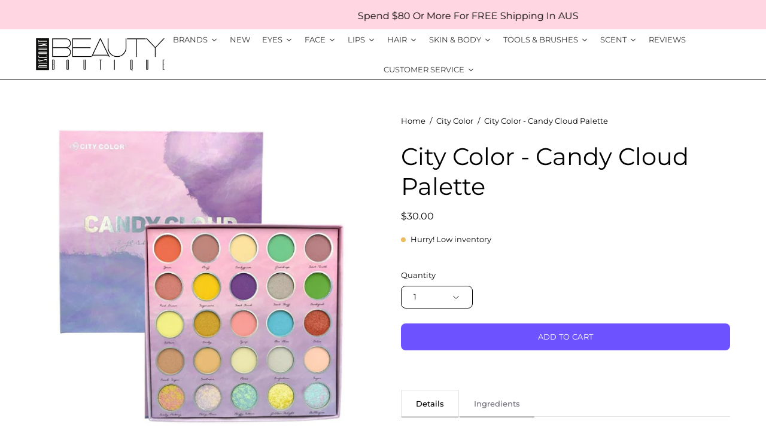

--- FILE ---
content_type: text/html; charset=utf-8
request_url: https://www.discountbeautyboutique.com.au/products/city-color-candy-cloud-palette
body_size: 72656
content:

<!doctype html>
<html class="no-js no-touch" lang="en">
<head>  <meta charset="utf-8">
  <meta http-equiv='X-UA-Compatible' content='IE=edge'>
  <meta name="viewport" content="width=device-width, height=device-height, initial-scale=1.0, minimum-scale=1.0">
  <link rel="canonical" href="https://www.discountbeautyboutique.com.au/products/city-color-candy-cloud-palette" />
  <link rel="preconnect" href="https://cdn.shopify.com" crossorigin>
  <link rel="preconnect" href="https://fonts.shopify.com" crossorigin>
  <link rel="preconnect" href="https://monorail-edge.shopifysvc.com" crossorigin>

  <script type="text/javascript">
(function e(){var e=document.createElement("script");e.type="text/javascript",e.async=true,e.src="//staticw2.yotpo.com/xHQNlIGc7aIgOgpOej9BkfAlDQoMEZuwS0odaYgz/widget.js";var t=document.getElementsByTagName("script")[0];t.parentNode.insertBefore(e,t)})();
</script>

  <link href="//www.discountbeautyboutique.com.au/cdn/shop/t/30/assets/theme.css?v=58185287617065829171699856669" as="style" rel="preload">
  <link href="//www.discountbeautyboutique.com.au/cdn/shop/t/30/assets/lazysizes.min.js?v=111431644619468174291690953975" as="script" rel="preload">
  <link href="//www.discountbeautyboutique.com.au/cdn/shop/t/30/assets/vendor.js?v=113463091481672235871690953975" as="script" rel="preload">
  <link href="//www.discountbeautyboutique.com.au/cdn/shop/t/30/assets/theme.js?v=64724494568616213171690953975" as="script" rel="preload">

  <link rel="preload" as="image" href="//www.discountbeautyboutique.com.au/cdn/shop/t/30/assets/loading.svg?v=91665432863842511931690953975"><style data-shopify>:root { --loader-image-size: 150px; }:root { --loader-image-size: 320px; }html:not(.is-loading) .loading-overlay { opacity: 0; visibility: hidden; pointer-events: none; }
    .loading-overlay { position: fixed; top: 0; left: 0; z-index: 99999; width: 100vw; height: 100vh; display: flex; align-items: center; justify-content: center; background: var(--bg); transition: opacity 0.3s ease-out, visibility 0s linear 0.3s; }
    .loading-overlay .loader__image--fallback { width: 320px; height: 100%; background: var(--loader-image) no-repeat center center/contain; }
    .loader__image__holder { position: absolute; top: 0; left: 0; width: 100%; height: 100%; font-size: 0; display: flex; align-items: center; justify-content: center; animation: pulse-loading 2s infinite ease-in-out; }
    .loader__image { max-width: 150px; height: auto; object-fit: contain; }</style><script>
    const loadingAppearance = "once";
    const loaded = sessionStorage.getItem('loaded');

    if (loadingAppearance === 'once') {
      if (loaded === null) {
        sessionStorage.setItem('loaded', true);
        document.documentElement.classList.add('is-loading');
      }
    } else {
      document.documentElement.classList.add('is-loading');
    }
  </script><link rel="shortcut icon" href="//www.discountbeautyboutique.com.au/cdn/shop/files/FAVI_32x32.png?v=1693613031" type="image/png" />
  <title>City Color - Candy Cloud Palette &ndash; Discount Beauty Boutique</title><meta name="description" content="The candy shop is now open, and we have a great selection of your favorite candy. We hope you have a SWEET TOOTH for some COTTON CANDY. The Candy Cloud eyeshadow palette will have you looking CANDIFIED. Highly Pigmented Blendable Buildable 25 Matte, shimmer, metallic, &amp;amp; cream to powder finishes Vegan &amp;amp; Paraben "><link rel="preload" as="font" href="//www.discountbeautyboutique.com.au/cdn/fonts/montserrat/montserrat_n4.81949fa0ac9fd2021e16436151e8eaa539321637.woff2" type="font/woff2" crossorigin><link rel="preload" as="font" href="//www.discountbeautyboutique.com.au/cdn/fonts/montserrat/montserrat_n4.81949fa0ac9fd2021e16436151e8eaa539321637.woff2" type="font/woff2" crossorigin>

<meta property="og:site_name" content="Discount Beauty Boutique">
<meta property="og:url" content="https://www.discountbeautyboutique.com.au/products/city-color-candy-cloud-palette">
<meta property="og:title" content="City Color - Candy Cloud Palette">
<meta property="og:type" content="product">
<meta property="og:description" content="The candy shop is now open, and we have a great selection of your favorite candy. We hope you have a SWEET TOOTH for some COTTON CANDY. The Candy Cloud eyeshadow palette will have you looking CANDIFIED. Highly Pigmented Blendable Buildable 25 Matte, shimmer, metallic, &amp;amp; cream to powder finishes Vegan &amp;amp; Paraben "><meta property="og:image" content="http://www.discountbeautyboutique.com.au/cdn/shop/products/MYSTERYBOX-2021-04-17T094517.797.png?v=1618616925">
  <meta property="og:image:secure_url" content="https://www.discountbeautyboutique.com.au/cdn/shop/products/MYSTERYBOX-2021-04-17T094517.797.png?v=1618616925">
  <meta property="og:image:width" content="600">
  <meta property="og:image:height" content="600"><meta property="og:price:amount" content="30.00">
  <meta property="og:price:currency" content="AUD"><meta name="twitter:card" content="summary_large_image">
<meta name="twitter:title" content="City Color - Candy Cloud Palette">
<meta name="twitter:description" content="The candy shop is now open, and we have a great selection of your favorite candy. We hope you have a SWEET TOOTH for some COTTON CANDY. The Candy Cloud eyeshadow palette will have you looking CANDIFIED. Highly Pigmented Blendable Buildable 25 Matte, shimmer, metallic, &amp;amp; cream to powder finishes Vegan &amp;amp; Paraben "><style data-shopify>@font-face {
  font-family: Montserrat;
  font-weight: 400;
  font-style: normal;
  font-display: swap;
  src: url("//www.discountbeautyboutique.com.au/cdn/fonts/montserrat/montserrat_n4.81949fa0ac9fd2021e16436151e8eaa539321637.woff2") format("woff2"),
       url("//www.discountbeautyboutique.com.au/cdn/fonts/montserrat/montserrat_n4.a6c632ca7b62da89c3594789ba828388aac693fe.woff") format("woff");
}

@font-face {
  font-family: Montserrat;
  font-weight: 400;
  font-style: normal;
  font-display: swap;
  src: url("//www.discountbeautyboutique.com.au/cdn/fonts/montserrat/montserrat_n4.81949fa0ac9fd2021e16436151e8eaa539321637.woff2") format("woff2"),
       url("//www.discountbeautyboutique.com.au/cdn/fonts/montserrat/montserrat_n4.a6c632ca7b62da89c3594789ba828388aac693fe.woff") format("woff");
}



  @font-face {
  font-family: Montserrat;
  font-weight: 500;
  font-style: normal;
  font-display: swap;
  src: url("//www.discountbeautyboutique.com.au/cdn/fonts/montserrat/montserrat_n5.07ef3781d9c78c8b93c98419da7ad4fbeebb6635.woff2") format("woff2"),
       url("//www.discountbeautyboutique.com.au/cdn/fonts/montserrat/montserrat_n5.adf9b4bd8b0e4f55a0b203cdd84512667e0d5e4d.woff") format("woff");
}




  @font-face {
  font-family: Montserrat;
  font-weight: 100;
  font-style: normal;
  font-display: swap;
  src: url("//www.discountbeautyboutique.com.au/cdn/fonts/montserrat/montserrat_n1.2f0714cbd41857ba00d5d4fafdce92c40aadb8e6.woff2") format("woff2"),
       url("//www.discountbeautyboutique.com.au/cdn/fonts/montserrat/montserrat_n1.7bec1bf4c4d0f77c37dc95cf9616413eceba9082.woff") format("woff");
}




  @font-face {
  font-family: Montserrat;
  font-weight: 700;
  font-style: normal;
  font-display: swap;
  src: url("//www.discountbeautyboutique.com.au/cdn/fonts/montserrat/montserrat_n7.3c434e22befd5c18a6b4afadb1e3d77c128c7939.woff2") format("woff2"),
       url("//www.discountbeautyboutique.com.au/cdn/fonts/montserrat/montserrat_n7.5d9fa6e2cae713c8fb539a9876489d86207fe957.woff") format("woff");
}




  @font-face {
  font-family: Montserrat;
  font-weight: 100;
  font-style: normal;
  font-display: swap;
  src: url("//www.discountbeautyboutique.com.au/cdn/fonts/montserrat/montserrat_n1.2f0714cbd41857ba00d5d4fafdce92c40aadb8e6.woff2") format("woff2"),
       url("//www.discountbeautyboutique.com.au/cdn/fonts/montserrat/montserrat_n1.7bec1bf4c4d0f77c37dc95cf9616413eceba9082.woff") format("woff");
}




  @font-face {
  font-family: Montserrat;
  font-weight: 500;
  font-style: normal;
  font-display: swap;
  src: url("//www.discountbeautyboutique.com.au/cdn/fonts/montserrat/montserrat_n5.07ef3781d9c78c8b93c98419da7ad4fbeebb6635.woff2") format("woff2"),
       url("//www.discountbeautyboutique.com.au/cdn/fonts/montserrat/montserrat_n5.adf9b4bd8b0e4f55a0b203cdd84512667e0d5e4d.woff") format("woff");
}




  @font-face {
  font-family: Montserrat;
  font-weight: 400;
  font-style: italic;
  font-display: swap;
  src: url("//www.discountbeautyboutique.com.au/cdn/fonts/montserrat/montserrat_i4.5a4ea298b4789e064f62a29aafc18d41f09ae59b.woff2") format("woff2"),
       url("//www.discountbeautyboutique.com.au/cdn/fonts/montserrat/montserrat_i4.072b5869c5e0ed5b9d2021e4c2af132e16681ad2.woff") format("woff");
}




  @font-face {
  font-family: Montserrat;
  font-weight: 700;
  font-style: italic;
  font-display: swap;
  src: url("//www.discountbeautyboutique.com.au/cdn/fonts/montserrat/montserrat_i7.a0d4a463df4f146567d871890ffb3c80408e7732.woff2") format("woff2"),
       url("//www.discountbeautyboutique.com.au/cdn/fonts/montserrat/montserrat_i7.f6ec9f2a0681acc6f8152c40921d2a4d2e1a2c78.woff") format("woff");
}


:root {--COLOR-PRIMARY-OPPOSITE: #ffffff;
  --COLOR-PRIMARY-OPPOSITE-ALPHA-20: rgba(255, 255, 255, 0.2);
  --COLOR-PRIMARY-LIGHTEN-DARKEN-ALPHA-20: rgba(152, 133, 255, 0.2);
  --COLOR-PRIMARY-LIGHTEN-DARKEN-ALPHA-30: rgba(152, 133, 255, 0.3);

  --PRIMARY-BUTTONS-COLOR-BG: #6d52ff;
  --PRIMARY-BUTTONS-COLOR-TEXT: #ffffff;
  --PRIMARY-BUTTONS-COLOR-BORDER: #6d52ff;

  --PRIMARY-BUTTONS-COLOR-LIGHTEN-DARKEN: #9885ff;

  --PRIMARY-BUTTONS-COLOR-ALPHA-05: rgba(109, 82, 255, 0.05);
  --PRIMARY-BUTTONS-COLOR-ALPHA-10: rgba(109, 82, 255, 0.1);
  --PRIMARY-BUTTONS-COLOR-ALPHA-50: rgba(109, 82, 255, 0.5);--COLOR-SECONDARY-OPPOSITE: #000000;
  --COLOR-SECONDARY-OPPOSITE-ALPHA-20: rgba(0, 0, 0, 0.2);
  --COLOR-SECONDARY-LIGHTEN-DARKEN-ALPHA-20: rgba(230, 230, 230, 0.2);
  --COLOR-SECONDARY-LIGHTEN-DARKEN-ALPHA-30: rgba(230, 230, 230, 0.3);

  --SECONDARY-BUTTONS-COLOR-BG: #ffffff;
  --SECONDARY-BUTTONS-COLOR-TEXT: #000000;
  --SECONDARY-BUTTONS-COLOR-BORDER: #ffffff;

  --SECONDARY-BUTTONS-COLOR-ALPHA-05: rgba(255, 255, 255, 0.05);
  --SECONDARY-BUTTONS-COLOR-ALPHA-10: rgba(255, 255, 255, 0.1);
  --SECONDARY-BUTTONS-COLOR-ALPHA-50: rgba(255, 255, 255, 0.5);--OUTLINE-BUTTONS-PRIMARY-BG: transparent;
  --OUTLINE-BUTTONS-PRIMARY-TEXT: #6d52ff;
  --OUTLINE-BUTTONS-PRIMARY-BORDER: #6d52ff;
  --OUTLINE-BUTTONS-PRIMARY-BG-HOVER: rgba(152, 133, 255, 0.2);

  --OUTLINE-BUTTONS-SECONDARY-BG: transparent;
  --OUTLINE-BUTTONS-SECONDARY-TEXT: #ffffff;
  --OUTLINE-BUTTONS-SECONDARY-BORDER: #ffffff;
  --OUTLINE-BUTTONS-SECONDARY-BG-HOVER: rgba(230, 230, 230, 0.2);

  --OUTLINE-BUTTONS-WHITE-BG: transparent;
  --OUTLINE-BUTTONS-WHITE-TEXT: #ffffff;
  --OUTLINE-BUTTONS-WHITE-BORDER: #ffffff;

  --OUTLINE-BUTTONS-BLACK-BG: transparent;
  --OUTLINE-BUTTONS-BLACK-TEXT: #000000;
  --OUTLINE-BUTTONS-BLACK-BORDER: #000000;--OUTLINE-SOLID-BUTTONS-PRIMARY-BG: #6d52ff;
  --OUTLINE-SOLID-BUTTONS-PRIMARY-TEXT: #ffffff;
  --OUTLINE-SOLID-BUTTONS-PRIMARY-BORDER: #ffffff;
  --OUTLINE-SOLID-BUTTONS-PRIMARY-BG-HOVER: rgba(255, 255, 255, 0.2);

  --OUTLINE-SOLID-BUTTONS-SECONDARY-BG: #ffffff;
  --OUTLINE-SOLID-BUTTONS-SECONDARY-TEXT: #000000;
  --OUTLINE-SOLID-BUTTONS-SECONDARY-BORDER: #000000;
  --OUTLINE-SOLID-BUTTONS-SECONDARY-BG-HOVER: rgba(0, 0, 0, 0.2);

  --OUTLINE-SOLID-BUTTONS-WHITE-BG: #ffffff;
  --OUTLINE-SOLID-BUTTONS-WHITE-TEXT: #000000;
  --OUTLINE-SOLID-BUTTONS-WHITE-BORDER: #000000;

  --OUTLINE-SOLID-BUTTONS-BLACK-BG: #000000;
  --OUTLINE-SOLID-BUTTONS-BLACK-TEXT: #ffffff;
  --OUTLINE-SOLID-BUTTONS-BLACK-BORDER: #ffffff;--COLOR-HEADING: #000000;
  --COLOR-TEXT: #000000;
  --COLOR-TEXT-DARKEN: #000000;
  --COLOR-TEXT-LIGHTEN: #333333;
  --COLOR-TEXT-ALPHA-5: rgba(0, 0, 0, 0.05);
  --COLOR-TEXT-ALPHA-8: rgba(0, 0, 0, 0.08);
  --COLOR-TEXT-ALPHA-10: rgba(0, 0, 0, 0.1);
  --COLOR-TEXT-ALPHA-15: rgba(0, 0, 0, 0.15);
  --COLOR-TEXT-ALPHA-20: rgba(0, 0, 0, 0.2);
  --COLOR-TEXT-ALPHA-25: rgba(0, 0, 0, 0.25);
  --COLOR-TEXT-ALPHA-50: rgba(0, 0, 0, 0.5);
  --COLOR-TEXT-ALPHA-60: rgba(0, 0, 0, 0.6);
  --COLOR-TEXT-ALPHA-85: rgba(0, 0, 0, 0.85);

  --COLOR-BG: #ffffff;
  --COLOR-BG-ALPHA-25: rgba(255, 255, 255, 0.25);
  --COLOR-BG-ALPHA-35: rgba(255, 255, 255, 0.35);
  --COLOR-BG-ALPHA-60: rgba(255, 255, 255, 0.6);
  --COLOR-BG-ALPHA-65: rgba(255, 255, 255, 0.65);
  --COLOR-BG-ALPHA-85: rgba(255, 255, 255, 0.85);
  --COLOR-BG-OVERLAY: rgba(255, 255, 255, 0.75);
  --COLOR-BG-DARKEN: #e6e6e6;
  --COLOR-BG-LIGHTEN-DARKEN: #e6e6e6;
  --COLOR-BG-LIGHTEN-DARKEN-2: #cdcdcd;
  --COLOR-BG-LIGHTEN-DARKEN-3: #b3b3b3;
  --COLOR-BG-LIGHTEN-DARKEN-4: #9a9a9a;
  --COLOR-BG-LIGHTEN-DARKEN-CONTRAST: #b3b3b3;
  --COLOR-BG-LIGHTEN-DARKEN-CONTRAST-2: #999999;
  --COLOR-BG-LIGHTEN-DARKEN-CONTRAST-3: #808080;
  --COLOR-BG-LIGHTEN-DARKEN-CONTRAST-4: #666666;

  --COLOR-BG-SECONDARY: #6d52ff;
  --COLOR-BG-SECONDARY-LIGHTEN-DARKEN: #9885ff;
  --COLOR-BG-SECONDARY-LIGHTEN-DARKEN-CONTRAST: #ffffff;

  --COLOR-BG-ACCENT: #e6e3fa;
  --COLOR-BG-ACCENT-LIGHTEN: #ffffff;

  --COLOR-INPUT-BG: #ffffff;

  --COLOR-ACCENT: #fbcaff;
  --COLOR-ACCENT-TEXT: #000;

  --COLOR-BORDER: #d3d3d3;
  --COLOR-BORDER-ALPHA-15: rgba(211, 211, 211, 0.15);
  --COLOR-BORDER-ALPHA-30: rgba(211, 211, 211, 0.3);
  --COLOR-BORDER-ALPHA-50: rgba(211, 211, 211, 0.5);
  --COLOR-BORDER-ALPHA-65: rgba(211, 211, 211, 0.65);
  --COLOR-BORDER-LIGHTEN-DARKEN: #868686;
  --COLOR-BORDER-HAIRLINE: #f7f7f7;

  --COLOR-SALE-BG: #fc6b6b;
  --COLOR-SALE-TEXT: #ffffff;
  --COLOR-CUSTOM-BG: #6d52ff;
  --COLOR-CUSTOM-TEXT: #ffffff;
  --COLOR-SOLD-BG: #000000;
  --COLOR-SOLD-TEXT: #ffffff;
  --COLOR-SAVING-BG: #fc6b6b;
  --COLOR-SAVING-TEXT: #ffffff;

  --COLOR-WHITE-BLACK: fff;
  --COLOR-BLACK-WHITE: #000;--COLOR-DISABLED-GREY: rgba(0, 0, 0, 0.05);
  --COLOR-DISABLED-GREY-DARKEN: rgba(0, 0, 0, 0.45);
  --COLOR-ERROR: #D02E2E;
  --COLOR-ERROR-BG: #f3cbcb;
  --COLOR-SUCCESS: #56AD6A;
  --COLOR-SUCCESS-BG: #ECFEF0;
  --COLOR-WARN: #ECBD5E;
  --COLOR-TRANSPARENT: rgba(255, 255, 255, 0);

  --COLOR-WHITE: #ffffff;
  --COLOR-WHITE-DARKEN: #f2f2f2;
  --COLOR-WHITE-ALPHA-10: rgba(255, 255, 255, 0.1);
  --COLOR-WHITE-ALPHA-20: rgba(255, 255, 255, 0.2);
  --COLOR-WHITE-ALPHA-25: rgba(255, 255, 255, 0.25);
  --COLOR-WHITE-ALPHA-50: rgba(255, 255, 255, 0.5);
  --COLOR-WHITE-ALPHA-60: rgba(255, 255, 255, 0.6);
  --COLOR-BLACK: #000000;
  --COLOR-BLACK-LIGHTEN: #1a1a1a;
  --COLOR-BLACK-ALPHA-10: rgba(0, 0, 0, 0.1);
  --COLOR-BLACK-ALPHA-20: rgba(0, 0, 0, 0.2);
  --COLOR-BLACK-ALPHA-25: rgba(0, 0, 0, 0.25);
  --COLOR-BLACK-ALPHA-50: rgba(0, 0, 0, 0.5);
  --COLOR-BLACK-ALPHA-60: rgba(0, 0, 0, 0.6);--FONT-STACK-BODY: Montserrat, sans-serif;
  --FONT-STYLE-BODY: normal;
  --FONT-STYLE-BODY-ITALIC: italic;
  --FONT-ADJUST-BODY: 0.9;

  --FONT-WEIGHT-BODY: 400;
  --FONT-WEIGHT-BODY-LIGHT: 100;
  --FONT-WEIGHT-BODY-MEDIUM: 700;
  --FONT-WEIGHT-BODY-BOLD: 500;

  --FONT-STACK-HEADING: Montserrat, sans-serif;
  --FONT-STYLE-HEADING: normal;
  --FONT-STYLE-HEADING-ITALIC: italic;
  --FONT-ADJUST-HEADING: 1.25;

  --FONT-WEIGHT-HEADING: 400;
  --FONT-WEIGHT-HEADING-LIGHT: 100;
  --FONT-WEIGHT-HEADING-MEDIUM: 700;
  --FONT-WEIGHT-HEADING-BOLD: 500;

  --FONT-STACK-NAV: Montserrat, sans-serif;
  --FONT-STYLE-NAV: normal;
  --FONT-STYLE-NAV-ITALIC: italic;
  --FONT-ADJUST-NAV: 0.85;

  --FONT-WEIGHT-NAV: 400;
  --FONT-WEIGHT-NAV-LIGHT: 100;
  --FONT-WEIGHT-NAV-MEDIUM: 700;
  --FONT-WEIGHT-NAV-BOLD: 500;

  --FONT-STACK-BUTTON: Montserrat, sans-serif;
  --FONT-STYLE-BUTTON: normal;
  --FONT-STYLE-BUTTON-ITALIC: italic;
  --FONT-ADJUST-BUTTON: 0.8;

  --FONT-WEIGHT-BUTTON: 400;
  --FONT-WEIGHT-BUTTON-MEDIUM: 700;
  --FONT-WEIGHT-BUTTON-BOLD: 500;

  --FONT-STACK-SUBHEADING: Montserrat, sans-serif;
  --FONT-STYLE-SUBHEADING: normal;
  --FONT-STYLE-SUBHEADING-ITALIC: italic;
  --FONT-ADJUST-SUBHEADING: 1.0;

  --FONT-WEIGHT-SUBHEADING: 400;
  --FONT-WEIGHT-SUBHEADING-LIGHT: 100;
  --FONT-WEIGHT-SUBHEADING-MEDIUM: 700;
  --FONT-WEIGHT-SUBHEADING-BOLD: 500;

  

  --LETTER-SPACING-SUBHEADING: 0.0em;
  --LETTER-SPACING-BUTTON: 0.025em;

  --BUTTON-TEXT-CAPS: uppercase;
  --SUBHEADING-TEXT-CAPS: uppercase;--FONT-SIZE-INPUT: 1rem;--RADIUS: 8px;
  --RADIUS-SMALL: 8px;
  --RADIUS-TINY: 8px;
  --RADIUS-BADGE: 3px;
  --RADIUS-CHECKBOX: 4px;
  --RADIUS-TEXTAREA: 8px;--PRODUCT-MEDIA-PADDING-TOP: 100%;--BORDER-WIDTH: 1px;--STROKE-WIDTH: 12px;--SITE-WIDTH: 1440px;
  --SITE-WIDTH-NARROW: 840px;--ICON-ARROW-RIGHT: url( "//www.discountbeautyboutique.com.au/cdn/shop/t/30/assets/icon-chevron-right.svg?v=115618353204357621731690953975" );--loading-svg: url( "//www.discountbeautyboutique.com.au/cdn/shop/t/30/assets/loading.svg?v=91665432863842511931690953975" );
  --icon-check: url( "//www.discountbeautyboutique.com.au/cdn/shop/t/30/assets/icon-check.svg?v=175316081881880408121690953975" );
  --icon-check-swatch: url( "//www.discountbeautyboutique.com.au/cdn/shop/t/30/assets/icon-check-swatch.svg?v=131897745589030387781690953975" );
  --icon-zoom-in: url( "//www.discountbeautyboutique.com.au/cdn/shop/t/30/assets/icon-zoom-in.svg?v=157433013461716915331690953975" );
  --icon-zoom-out: url( "//www.discountbeautyboutique.com.au/cdn/shop/t/30/assets/icon-zoom-out.svg?v=164909107869959372931690953975" );--collection-sticky-bar-height: 0px;
  --collection-image-padding-top: 60%;

  --drawer-width: 400px;
  --drawer-transition: transform 0.4s cubic-bezier(0.46, 0.01, 0.32, 1);--gutter: 60px;
  --gutter-mobile: 20px;
  --grid-gutter: 20px;
  --grid-gutter-mobile: 35px;--inner: 20px;
  --inner-tablet: 18px;
  --inner-mobile: 16px;--grid: repeat(4, minmax(0, 1fr));
  --grid-tablet: repeat(3, minmax(0, 1fr));
  --grid-mobile: repeat(2, minmax(0, 1fr));
  --megamenu-grid: repeat(4, minmax(0, 1fr));
  --grid-row: 1 / span 4;--scrollbar-width: 0px;--overlay: #000;
  --overlay-opacity: 1;--swatch-width: 40px;
  --swatch-height: 20px;
  --swatch-size: 32px;
  --swatch-size-mobile: 30px;

  
  --move-offset: 20px;

  
  --autoplay-speed: 2200ms;

  

    --filter-bg: 1.0;
    --product-filter-bg: 1.0;}</style><link href="//www.discountbeautyboutique.com.au/cdn/shop/t/30/assets/theme.css?v=58185287617065829171699856669" rel="stylesheet" type="text/css" media="all" /><script type="text/javascript">
    if (window.MSInputMethodContext && document.documentMode) {
      var scripts = document.getElementsByTagName('script')[0];
      var polyfill = document.createElement("script");
      polyfill.defer = true;
      polyfill.src = "//www.discountbeautyboutique.com.au/cdn/shop/t/30/assets/ie11.js?v=164037955086922138091690953975";

      scripts.parentNode.insertBefore(polyfill, scripts);

      document.documentElement.classList.add('ie11');
    } else {
      document.documentElement.className = document.documentElement.className.replace('no-js', 'js');
    }

    document.addEventListener('lazyloaded', (e) => {
      const lazyImage = e.target.parentNode;
      if (lazyImage.classList.contains('lazy-image')) {
        // Wait for the fade in images animation to complete
        setTimeout(() => {
          lazyImage.style.backgroundImage = 'none';
        }, 500);
      }
    });

    let root = '/';
    if (root[root.length - 1] !== '/') {
      root = `${root}/`;
    }

    window.theme = {
      routes: {
        root: root,
        cart_url: "\/cart",
        cart_add_url: "\/cart\/add",
        cart_change_url: "\/cart\/change",
        shop_url: "https:\/\/www.discountbeautyboutique.com.au",
        searchUrl: '/search',
        predictiveSearchUrl: '/search/suggest',
        product_recommendations_url: "\/recommendations\/products"
      },
      assets: {
        photoswipe: '//www.discountbeautyboutique.com.au/cdn/shop/t/30/assets/photoswipe.js?v=162613001030112971491690953975',
        smoothscroll: '//www.discountbeautyboutique.com.au/cdn/shop/t/30/assets/smoothscroll.js?v=37906625415260927261690953975',
        no_image: "//www.discountbeautyboutique.com.au/cdn/shopifycloud/storefront/assets/no-image-2048-a2addb12_1024x.gif",
        swatches: '//www.discountbeautyboutique.com.au/cdn/shop/t/30/assets/swatches.json?v=108341084980828767351690953975',
        base: "//www.discountbeautyboutique.com.au/cdn/shop/t/30/assets/"
      },
      strings: {
        add_to_cart: "Add to Cart",
        cart_acceptance_error: "You must accept our terms and conditions.",
        cart_empty: "Your cart is currently empty.",
        cart_price: "Price",
        cart_quantity: "Quantity",
        cart_items_one: "{{ count }} item",
        cart_items_many: "{{ count }} items",
        cart_title: "Cart",
        cart_total: "Total",
        continue_shopping: "Continue Shopping",
        free: "Free",
        limit_error: "Sorry, looks like we don\u0026#39;t have enough of this product.",
        preorder: "Pre-Order",
        remove: "Remove",
        sale_badge_text: "Sale",
        saving_badge: "Save {{ discount }}",
        saving_up_to_badge: "Save up to {{ discount }}",
        sold_out: "Sold Out",
        subscription: "Subscription",
        unavailable: "Unavailable",
        unit_price_label: "Unit price",
        unit_price_separator: "per",
        zero_qty_error: "Quantity must be greater than 0.",
        delete_confirm: "Are you sure you wish to delete this address?",
        newsletter_product_availability: "Notify Me When It’s Available"
      },
      icons: {
        plus: '<svg aria-hidden="true" focusable="false" role="presentation" class="icon icon-toggle-plus" viewBox="0 0 192 192"><path d="M30 96h132M96 30v132" stroke="currentColor" stroke-linecap="round" stroke-linejoin="round"/></svg>',
        minus: '<svg aria-hidden="true" focusable="false" role="presentation" class="icon icon-toggle-minus" viewBox="0 0 192 192"><path d="M30 96h132" stroke="currentColor" stroke-linecap="round" stroke-linejoin="round"/></svg>',
        close: '<svg aria-hidden="true" focusable="false" role="presentation" class="icon icon-close" viewBox="0 0 192 192"><path d="M150 42 42 150M150 150 42 42" stroke="currentColor" stroke-linecap="round" stroke-linejoin="round"/></svg>'
      },
      settings: {
        animations: true,
        cartType: "page",
        enableAcceptTerms: false,
        enableInfinityScroll: false,
        enablePaymentButton: false,
        gridImageSize: "contain",
        gridImageAspectRatio: 1,
        mobileMenuBehaviour: "link",
        productGridHover: "image",
        savingBadgeType: "percentage",
        showSaleBadge: true,
        showSoldBadge: true,
        showSavingBadge: true,
        quickBuy: "quick_buy",
        suggestArticles: false,
        suggestCollections: true,
        suggestProducts: true,
        suggestPages: false,
        suggestionsResultsLimit: 10,
        currency_code_enable: false,
        hideInventoryCount: true,
        enableColorSwatchesCollection: true,
      },
      sizes: {
        mobile: 480,
        small: 768,
        large: 1024,
        widescreen: 1440
      },
      moneyFormat: "${{amount}}",
      moneyWithCurrencyFormat: "${{amount}} AUD",
      subtotal: 0,
      info: {
        name: 'Palo Alto'
      },
      version: '5.1.1'
    };
    window.lazySizesConfig = window.lazySizesConfig || {};
    window.lazySizesConfig.preloadAfterLoad = true;
    window.PaloAlto = window.PaloAlto || {};
    window.slate = window.slate || {};
    window.isHeaderTransparent = false;
    window.stickyHeaderHeight = 60;
    window.lastWindowWidth = window.innerWidth || document.documentElement.clientWidth;

    if (window.performance) {
      window.performance.mark('init');
    } else {
      window.fastNetworkAndCPU = false;
    }
  </script>
  <script src="//www.discountbeautyboutique.com.au/cdn/shop/t/30/assets/lazysizes.min.js?v=111431644619468174291690953975" async="async"></script><script src="//www.discountbeautyboutique.com.au/cdn/shop/t/30/assets/vendor.js?v=113463091481672235871690953975" defer="defer"></script>
  <script src="//www.discountbeautyboutique.com.au/cdn/shop/t/30/assets/theme.js?v=64724494568616213171690953975" defer="defer"></script><script>window.performance && window.performance.mark && window.performance.mark('shopify.content_for_header.start');</script><meta name="google-site-verification" content="_5QyN65DUn1vzahTu29HQMHHLAcq4P3cejzX5K9xsIs">
<meta name="facebook-domain-verification" content="a2xpre98xutxy7z90oact1vetw15qe">
<meta id="shopify-digital-wallet" name="shopify-digital-wallet" content="/2052714/digital_wallets/dialog">
<meta name="shopify-checkout-api-token" content="58b8bcc791a20ee7f9b25c1bf3ad1b84">
<meta id="in-context-paypal-metadata" data-shop-id="2052714" data-venmo-supported="false" data-environment="production" data-locale="en_US" data-paypal-v4="true" data-currency="AUD">
<link rel="alternate" type="application/json+oembed" href="https://www.discountbeautyboutique.com.au/products/city-color-candy-cloud-palette.oembed">
<script async="async" src="/checkouts/internal/preloads.js?locale=en-AU"></script>
<script id="shopify-features" type="application/json">{"accessToken":"58b8bcc791a20ee7f9b25c1bf3ad1b84","betas":["rich-media-storefront-analytics"],"domain":"www.discountbeautyboutique.com.au","predictiveSearch":true,"shopId":2052714,"locale":"en"}</script>
<script>var Shopify = Shopify || {};
Shopify.shop = "discount-beauty-boutique.myshopify.com";
Shopify.locale = "en";
Shopify.currency = {"active":"AUD","rate":"1.0"};
Shopify.country = "AU";
Shopify.theme = {"name":"Updated copy of Palo Alto","id":133088182441,"schema_name":"Palo Alto","schema_version":"5.1.1","theme_store_id":777,"role":"main"};
Shopify.theme.handle = "null";
Shopify.theme.style = {"id":null,"handle":null};
Shopify.cdnHost = "www.discountbeautyboutique.com.au/cdn";
Shopify.routes = Shopify.routes || {};
Shopify.routes.root = "/";</script>
<script type="module">!function(o){(o.Shopify=o.Shopify||{}).modules=!0}(window);</script>
<script>!function(o){function n(){var o=[];function n(){o.push(Array.prototype.slice.apply(arguments))}return n.q=o,n}var t=o.Shopify=o.Shopify||{};t.loadFeatures=n(),t.autoloadFeatures=n()}(window);</script>
<script id="shop-js-analytics" type="application/json">{"pageType":"product"}</script>
<script defer="defer" async type="module" src="//www.discountbeautyboutique.com.au/cdn/shopifycloud/shop-js/modules/v2/client.init-shop-cart-sync_BT-GjEfc.en.esm.js"></script>
<script defer="defer" async type="module" src="//www.discountbeautyboutique.com.au/cdn/shopifycloud/shop-js/modules/v2/chunk.common_D58fp_Oc.esm.js"></script>
<script defer="defer" async type="module" src="//www.discountbeautyboutique.com.au/cdn/shopifycloud/shop-js/modules/v2/chunk.modal_xMitdFEc.esm.js"></script>
<script type="module">
  await import("//www.discountbeautyboutique.com.au/cdn/shopifycloud/shop-js/modules/v2/client.init-shop-cart-sync_BT-GjEfc.en.esm.js");
await import("//www.discountbeautyboutique.com.au/cdn/shopifycloud/shop-js/modules/v2/chunk.common_D58fp_Oc.esm.js");
await import("//www.discountbeautyboutique.com.au/cdn/shopifycloud/shop-js/modules/v2/chunk.modal_xMitdFEc.esm.js");

  window.Shopify.SignInWithShop?.initShopCartSync?.({"fedCMEnabled":true,"windoidEnabled":true});

</script>
<script>(function() {
  var isLoaded = false;
  function asyncLoad() {
    if (isLoaded) return;
    isLoaded = true;
    var urls = ["https:\/\/chimpstatic.com\/mcjs-connected\/js\/users\/d92b9d0ed580561a8b6e4dcee\/e0e694667857676a2842e4b70.js?shop=discount-beauty-boutique.myshopify.com","https:\/\/tabs.stationmade.com\/registered-scripts\/tabs-by-station.js?shop=discount-beauty-boutique.myshopify.com","https:\/\/js.smile.io\/v1\/smile-shopify.js?shop=discount-beauty-boutique.myshopify.com","https:\/\/trustbadge.shopclimb.com\/files\/js\/dist\/trustbadge.min.js?shop=discount-beauty-boutique.myshopify.com","https:\/\/sales-pop.carecart.io\/lib\/salesnotifier.js?shop=discount-beauty-boutique.myshopify.com","https:\/\/cdn.hextom.com\/js\/freeshippingbar.js?shop=discount-beauty-boutique.myshopify.com","https:\/\/cdn.hextom.com\/js\/ultimatesalesboost.js?shop=discount-beauty-boutique.myshopify.com","https:\/\/cdn.autoketing.org\/sdk-cdn\/sales-pop\/dist\/sales-pop-embed.js?t=1764039948907768768\u0026shop=discount-beauty-boutique.myshopify.com"];
    for (var i = 0; i < urls.length; i++) {
      var s = document.createElement('script');
      s.type = 'text/javascript';
      s.async = true;
      s.src = urls[i];
      var x = document.getElementsByTagName('script')[0];
      x.parentNode.insertBefore(s, x);
    }
  };
  if(window.attachEvent) {
    window.attachEvent('onload', asyncLoad);
  } else {
    window.addEventListener('load', asyncLoad, false);
  }
})();</script>
<script id="__st">var __st={"a":2052714,"offset":36000,"reqid":"cdcddfb4-a040-406a-8960-319adea86b19-1769300374","pageurl":"www.discountbeautyboutique.com.au\/products\/city-color-candy-cloud-palette","u":"34c1c01a53f5","p":"product","rtyp":"product","rid":6416280813737};</script>
<script>window.ShopifyPaypalV4VisibilityTracking = true;</script>
<script id="captcha-bootstrap">!function(){'use strict';const t='contact',e='account',n='new_comment',o=[[t,t],['blogs',n],['comments',n],[t,'customer']],c=[[e,'customer_login'],[e,'guest_login'],[e,'recover_customer_password'],[e,'create_customer']],r=t=>t.map((([t,e])=>`form[action*='/${t}']:not([data-nocaptcha='true']) input[name='form_type'][value='${e}']`)).join(','),a=t=>()=>t?[...document.querySelectorAll(t)].map((t=>t.form)):[];function s(){const t=[...o],e=r(t);return a(e)}const i='password',u='form_key',d=['recaptcha-v3-token','g-recaptcha-response','h-captcha-response',i],f=()=>{try{return window.sessionStorage}catch{return}},m='__shopify_v',_=t=>t.elements[u];function p(t,e,n=!1){try{const o=window.sessionStorage,c=JSON.parse(o.getItem(e)),{data:r}=function(t){const{data:e,action:n}=t;return t[m]||n?{data:e,action:n}:{data:t,action:n}}(c);for(const[e,n]of Object.entries(r))t.elements[e]&&(t.elements[e].value=n);n&&o.removeItem(e)}catch(o){console.error('form repopulation failed',{error:o})}}const l='form_type',E='cptcha';function T(t){t.dataset[E]=!0}const w=window,h=w.document,L='Shopify',v='ce_forms',y='captcha';let A=!1;((t,e)=>{const n=(g='f06e6c50-85a8-45c8-87d0-21a2b65856fe',I='https://cdn.shopify.com/shopifycloud/storefront-forms-hcaptcha/ce_storefront_forms_captcha_hcaptcha.v1.5.2.iife.js',D={infoText:'Protected by hCaptcha',privacyText:'Privacy',termsText:'Terms'},(t,e,n)=>{const o=w[L][v],c=o.bindForm;if(c)return c(t,g,e,D).then(n);var r;o.q.push([[t,g,e,D],n]),r=I,A||(h.body.append(Object.assign(h.createElement('script'),{id:'captcha-provider',async:!0,src:r})),A=!0)});var g,I,D;w[L]=w[L]||{},w[L][v]=w[L][v]||{},w[L][v].q=[],w[L][y]=w[L][y]||{},w[L][y].protect=function(t,e){n(t,void 0,e),T(t)},Object.freeze(w[L][y]),function(t,e,n,w,h,L){const[v,y,A,g]=function(t,e,n){const i=e?o:[],u=t?c:[],d=[...i,...u],f=r(d),m=r(i),_=r(d.filter((([t,e])=>n.includes(e))));return[a(f),a(m),a(_),s()]}(w,h,L),I=t=>{const e=t.target;return e instanceof HTMLFormElement?e:e&&e.form},D=t=>v().includes(t);t.addEventListener('submit',(t=>{const e=I(t);if(!e)return;const n=D(e)&&!e.dataset.hcaptchaBound&&!e.dataset.recaptchaBound,o=_(e),c=g().includes(e)&&(!o||!o.value);(n||c)&&t.preventDefault(),c&&!n&&(function(t){try{if(!f())return;!function(t){const e=f();if(!e)return;const n=_(t);if(!n)return;const o=n.value;o&&e.removeItem(o)}(t);const e=Array.from(Array(32),(()=>Math.random().toString(36)[2])).join('');!function(t,e){_(t)||t.append(Object.assign(document.createElement('input'),{type:'hidden',name:u})),t.elements[u].value=e}(t,e),function(t,e){const n=f();if(!n)return;const o=[...t.querySelectorAll(`input[type='${i}']`)].map((({name:t})=>t)),c=[...d,...o],r={};for(const[a,s]of new FormData(t).entries())c.includes(a)||(r[a]=s);n.setItem(e,JSON.stringify({[m]:1,action:t.action,data:r}))}(t,e)}catch(e){console.error('failed to persist form',e)}}(e),e.submit())}));const S=(t,e)=>{t&&!t.dataset[E]&&(n(t,e.some((e=>e===t))),T(t))};for(const o of['focusin','change'])t.addEventListener(o,(t=>{const e=I(t);D(e)&&S(e,y())}));const B=e.get('form_key'),M=e.get(l),P=B&&M;t.addEventListener('DOMContentLoaded',(()=>{const t=y();if(P)for(const e of t)e.elements[l].value===M&&p(e,B);[...new Set([...A(),...v().filter((t=>'true'===t.dataset.shopifyCaptcha))])].forEach((e=>S(e,t)))}))}(h,new URLSearchParams(w.location.search),n,t,e,['guest_login'])})(!0,!0)}();</script>
<script integrity="sha256-4kQ18oKyAcykRKYeNunJcIwy7WH5gtpwJnB7kiuLZ1E=" data-source-attribution="shopify.loadfeatures" defer="defer" src="//www.discountbeautyboutique.com.au/cdn/shopifycloud/storefront/assets/storefront/load_feature-a0a9edcb.js" crossorigin="anonymous"></script>
<script data-source-attribution="shopify.dynamic_checkout.dynamic.init">var Shopify=Shopify||{};Shopify.PaymentButton=Shopify.PaymentButton||{isStorefrontPortableWallets:!0,init:function(){window.Shopify.PaymentButton.init=function(){};var t=document.createElement("script");t.src="https://www.discountbeautyboutique.com.au/cdn/shopifycloud/portable-wallets/latest/portable-wallets.en.js",t.type="module",document.head.appendChild(t)}};
</script>
<script data-source-attribution="shopify.dynamic_checkout.buyer_consent">
  function portableWalletsHideBuyerConsent(e){var t=document.getElementById("shopify-buyer-consent"),n=document.getElementById("shopify-subscription-policy-button");t&&n&&(t.classList.add("hidden"),t.setAttribute("aria-hidden","true"),n.removeEventListener("click",e))}function portableWalletsShowBuyerConsent(e){var t=document.getElementById("shopify-buyer-consent"),n=document.getElementById("shopify-subscription-policy-button");t&&n&&(t.classList.remove("hidden"),t.removeAttribute("aria-hidden"),n.addEventListener("click",e))}window.Shopify?.PaymentButton&&(window.Shopify.PaymentButton.hideBuyerConsent=portableWalletsHideBuyerConsent,window.Shopify.PaymentButton.showBuyerConsent=portableWalletsShowBuyerConsent);
</script>
<script data-source-attribution="shopify.dynamic_checkout.cart.bootstrap">document.addEventListener("DOMContentLoaded",(function(){function t(){return document.querySelector("shopify-accelerated-checkout-cart, shopify-accelerated-checkout")}if(t())Shopify.PaymentButton.init();else{new MutationObserver((function(e,n){t()&&(Shopify.PaymentButton.init(),n.disconnect())})).observe(document.body,{childList:!0,subtree:!0})}}));
</script>
<link id="shopify-accelerated-checkout-styles" rel="stylesheet" media="screen" href="https://www.discountbeautyboutique.com.au/cdn/shopifycloud/portable-wallets/latest/accelerated-checkout-backwards-compat.css" crossorigin="anonymous">
<style id="shopify-accelerated-checkout-cart">
        #shopify-buyer-consent {
  margin-top: 1em;
  display: inline-block;
  width: 100%;
}

#shopify-buyer-consent.hidden {
  display: none;
}

#shopify-subscription-policy-button {
  background: none;
  border: none;
  padding: 0;
  text-decoration: underline;
  font-size: inherit;
  cursor: pointer;
}

#shopify-subscription-policy-button::before {
  box-shadow: none;
}

      </style>

<script>window.performance && window.performance.mark && window.performance.mark('shopify.content_for_header.end');</script>

  






<script id="sca_fg_cart_ShowGiftAsProductTemplate" type="text/template">
  
  <div class="item not-sca-qv" id="sca-freegift-{{productID}}">
    <a class="close_box" style="display: none;position: absolute;top:5px;right: 10px;font-size: 22px;font-weight: bold;cursor: pointer;text-decoration:none;color: #aaa;">×</a>
    <a href="/products/{{productHandle}}" target="_blank"><img style="margin-left: auto; margin-right: auto; width: 50%;" class="lazyOwl" data-src="{{productImageURL}}"></a>
    <div class="sca-product-shop">
      <div class="review-summary3">
        <div class="yotpo bottomLine" style="text-align:center"
          data-product-id="{{productID}}"
          data-product-models="{{productID}}"
          data-name="{{productTitle}}"
          data-url="/products/{{productHandle}}">
        </div>
      </div>
      <div class="f-fix"><span class="sca-product-title" style="white-space: nowrap;color:#000;{{showfgTitle}}">{{productTitle}}</span>
          <div id="product-variants-{{productID}}">
            <div class="sca-price" id="price-field-{{productID}}">
              <span class="sca-old-price">{{variant_compare_at_price}}</span>
              <span class="sca-special-price">{{variant_price}}</span>
            </div>
            <div id="stay-content-sca-freegift-{{productID}}" class="sca-fg-cart-item">
              <a class="close_box" style="display: none;position: absolute;top:5px;right: 10px;font-size: 22px;font-weight: bold;cursor: pointer;text-decoration:none;color: #aaa;">×</a>
              <select id="product-select-{{productID}}" name="id" style="display: none">
                {{optionVariantData}}
              </select>
            </div>
          </div>
          <button type='button' id="sca-btn-select-{{productID}}" class="sca-button" onclick="onclickSelect_{{productID}}();"><span>{{SelectButton}}</span></button>
          <button type='button' id="sca-btn-{{productID}}" class="sca-button" style="display: none"><span>{{AddToCartButton}}</span></button>
      </div>
    </div>
  </div>
  
</script>
<script id = "sca_fg_cart_ShowGiftAsProductScriptTemplate" type="text/template">
  
  
    var selectCallback_{{productID}}=function(t,a){if(t?(t.available?(SECOMAPP.jQuery("#sca-btn-{{productID}}").removeClass("disabled").removeAttr("disabled").html("<span>{{AddToCartButton}}</span>").fadeTo(200,1),SECOMAPP.jQuery("#sca-btn-{{productID}}").unbind("click"),SECOMAPP.jQuery("#sca-btn-{{productID}}").click(SECOMAPP.jQuery.proxy(function(){SECOMAPP.addGiftToCart(t.id,1)},t))):SECOMAPP.jQuery("#sca-btn-{{productID}}").html("<span>{{UnavailableButton}}</span>").addClass("disabled").attr("disabled","disabled").fadeTo(200,.5),t.compare_at_price>t.price?SECOMAPP.jQuery("#price-field-{{productID}}").html("<span class='sca-old-price'>"+SECOMAPP.formatMoney(t.compare_at_price)+"</span>&nbsp;<s class='sca-special-price'>"+SECOMAPP.formatMoney(t.price)+"</s>"):SECOMAPP.jQuery("#price-field-{{productID}}").html("<span class='sca-special-price'>"+SECOMAPP.formatMoney(t.price)+"</span>")):SECOMAPP.jQuery("#sca-btn-{{productID}}").html("<span>{{UnavailableButton}}</span>").addClass("disabled").attr("disabled","disabled").fadeTo(200,.5),t&&t.featured_image){var e=SECOMAPP.jQuery("#sca-freegift-{{productID}} img"),_=t.featured_image,c=e[0];Shopify.Image.switchImage(_,c,function(t,a,e){SECOMAPP.jQuery(e).parents("a").attr("href",t),SECOMAPP.jQuery(e).attr("src",t)})}},onclickSelect_{{productID}}=function(t){SECOMAPP.jQuery.getJSON("/products/{{productHandle}}.js",{_:(new Date).getTime()},function(t){SECOMAPP.jQuery(".owl-item #sca-freegift-{{productID}} span.sca-product-title").html(t.title);var e=[];SECOMAPP.jQuery.each(t.options,function(t,a){e[t]=a.name}),t.options=e;for(var a={{variantsGiftList}},_={{mainVariantsList}},c=t.variants.length-1;-1<c;c--)a.indexOf(t.variants[c].id)<0&&_.indexOf(t.variants[c].id)<0&&t.variants.splice(c,1);for(var o=_.length-1;-1<o;o--){var i=a[o],r=_[o],n=-1,s=-1;for(c=t.variants.length-1;-1<c;c--)t.variants[c].id==i?n=c:t.variants[c].id==r&&(s=c);-1<n&&-1<s&n!==s?("undefined"!=typeof SECOMAPP&&void 0!==SECOMAPP.fgsettings&&!0===SECOMAPP.fgsettings.sca_sync_gift&&void 0!==SECOMAPP.fgsettings.sca_fg_gift_variant_quantity_format&&"equal_original_inventory"===SECOMAPP.fgsettings.sca_fg_gift_variant_quantity_format&&(t.variants[n].available=t.variants[s].available,t.variants[n].inventory_management=t.variants[s].inventory_management),t.variants[n].option1=t.variants[s].option1,t.variants[n].options[0].name=t.variants[s].options[0].name,t.variants[n].options[1]&&(t.variants[n].options[1].name=t.variants[s].options[1].name,t.variants[n].option2=t.variants[s].option2),t.variants[n].options[2]&&(t.variants[n].options[2].name=t.variants[s].options[2].name,t.variants[n].option3=t.variants[s].option3),t.variants[n].title=t.variants[s].title,t.variants[n].name=t.variants[s].name,t.variants[n].public_title=t.variants[s].public_title,t.variants.splice(s,1)):(t.variants[s].id=i,t.variants[s].compare_at_price||(t.variants[s].compare_at_price=t.variants[s].price),t.variants[s].price=SECOMAPP.fgdata.giftid_price_mapping[i])}SECOMAPP.jQuery("#sca-btn-select-{{productID}}").hide(),SECOMAPP.jQuery("#product-select-{{productID}}").show(),SECOMAPP.jQuery("#sca-btn-{{productID}}").show(),SECOMAPP.jQuery("#stay-content-sca-freegift-{{productID}} .close_box").show(),SECOMAPP.jQuery("#stay-content-sca-freegift-{{productID}} .close_box").click(function(){SECOMAPP.jQuery("#stay-content-sca-freegift-{{productID}}").hide(),SECOMAPP.jQuery("#sca-btn-{{productID}}").hide(),SECOMAPP.jQuery("#sca-btn-select-{{productID}}").show()}),onclickSelect_{{productID}}=function(){SECOMAPP.jQuery("#stay-content-sca-freegift-{{productID}}").show(),SECOMAPP.jQuery("#sca-btn-{{productID}}").show(),SECOMAPP.jQuery("#sca-btn-select-{{productID}}").hide()},1==t.variants.length?(-1!==t.variants[0].title.indexOf("Default")&&SECOMAPP.jQuery("#sca-freegift-{{productID}} .selector-wrapper").hide(),1==t.variants[0].available&&(SECOMAPP.jQuery("#sca-btn-{{productID}}").show(),SECOMAPP.jQuery("#sca-btn-select-{{productID}}").hide(),SECOMAPP.jQuery("#sca-btn-{{productID}}").removeClass("disabled").removeAttr("disabled").html("<span>{{AddToCartButton}}</span>").fadeTo(200,1),SECOMAPP.jQuery("#sca-btn-{{productID}}").unbind("click"),SECOMAPP.jQuery("#sca-btn-{{productID}}").click(SECOMAPP.jQuery.proxy(function(){SECOMAPP.addGiftToCart(t.variants[0].id,1)},t)))):(new Shopify.OptionSelectors("product-select-{{productID}}",{product:t,onVariantSelected:selectCallback_{{productID}},enableHistoryState:!0}),SECOMAPP.jQuery("#stay-content-sca-freegift-{{productID}}").show(),SECOMAPP.jQuery("#stay-content-sca-freegift-{{productID}}").focus())})};1=={{variantsGiftList}}.length&&onclickSelect_{{productID}}();
  
</script>

<script id="sca_fg_cart_ShowGiftAsVariantTemplate" type="text/template">
  
  <div class="item not-sca-qv" id="sca-freegift-{{variantID}}">
    <a href="/products/{{productHandle}}?variant={{originalVariantID}}" target="_blank"><img style="margin-left: auto; margin-right: auto; width: 50%;" class="lazyOwl" data-src="{{variantImageURL}}"></a>
    <div class="sca-product-shop">
      <div class="review-summary3">
        <div class="yotpo bottomLine" style="text-align:center"
          data-product-id="{{productID}}"
          data-product-models="{{productID}}"
          data-name="{{productTitle}}"
          data-url="/products/{{productHandle}}">
        </div>
      </div>
      <div class="f-fix">
        <span class="sca-product-title" style="white-space: nowrap;color:#000;">{{variantTitle}}</span>
        <div class="sca-price">
          <span class="sca-old-price">{{variant_compare_at_price}}</span>
          <span class="sca-special-price">{{variant_price}}</span>
        </div>
        <button type="button" id="sca-btn{{variantID}}" class="sca-button" onclick="SECOMAPP.addGiftToCart({{variantID}},1);">
          <span>{{AddToCartButton}}</span>
        </button>
      </div>
    </div>
  </div>
  
</script>

<script id="sca_fg_prod_GiftList" type="text/template">
  
  <a style="text-decoration: none !important" id ="{{giftShowID}}" class="product-image freegif-product-image freegift-info-{{giftShowID}}"
     title="{{giftTitle}}" href="/products/{{productsHandle}}">
    <img class="not-sca-qv" src="{{giftImgUrl}}" alt="{{giftTitle}}" />
  </a>
  
</script>

<script id="sca_fg_prod_Gift_PopupDetail" type="text/template">
  
  <div class="sca-fg-item fg-info-{{giftShowID}}" style="display:none;z-index:2147483647;">
    <div class="sca-fg-item-options">
      <div class="sca-fg-item-option-title">
        <em>{{freegiftRuleName}}</em>
      </div>
      <div class="sca-fg-item-option-ct">
        <!--        <div class="sca-fg-image-item">
                        <img src="{{giftImgUrl}}" /> -->
        <div class="sca-fg-item-name">
          <a href="#">{{giftTitle}}</a>
        </div>
        <!--        </div> -->
      </div>
    </div>
  </div>
  
</script>

<script id="sca_fg_ajax_GiftListPopup" type="text/template">
  
  <div id="freegift_popup" class="mfp-hide">
    <div id="sca-fg-owl-carousel">
      <div id="freegift_cart_container" class="sca-fg-cart-container" style="display: none;">
        <div id="freegift_message" class="owl-carousel"></div>
      </div>
      <div id="sca-fg-slider-cart" style="display: none;">
        <div class="sca-fg-cart-title">
          <strong>{{popupTitle}}</strong>
        </div>
        <div id="sca_freegift_list" class="owl-carousel"></div>
      </div>
    </div>
  </div>
  
</script>

<script id="sca_fg_checkout_confirm_popup" type="text/template">
    
         <div class='sca-fg-checkout-confirm-popup' style='font-family: "Myriad","Cardo","Big Caslon","Bodoni MT",Georgia,serif; position: relative;background: #FFF;padding: 20px 20px 50px 20px;width: auto;max-width: 500px;margin: 20px auto;'>
             <h1 style='font-family: "Oswald","Cardo","Big Caslon","Bodoni MT",Georgia,serif;'>YOU CAN STILL ADD MORE!</h1>
             <p>You get 1 free item with every product purchased. It looks like you can still add more free item(s) to your cart. What would you like to do?</p>
             <p class='sca-fg-checkout-confirm-buttons' style='float: right;'>
                 <a class='btn popup-modal-dismiss action_button add_to_cart' href='#' style='width: 200px !important;margin-right: 20px;'>ADD MORE</a>
                 <a class='btn checkout__button continue-checkout action_button add_to_cart' href='/checkout' style='width: 200px !important;'>CHECKOUT</a>
             </p>
         </div>
    
</script>



<link href="//www.discountbeautyboutique.com.au/cdn/shop/t/30/assets/sca.freegift.css?v=43694233310401270911691192116" rel="stylesheet" type="text/css" media="all" />
<script src="//www.discountbeautyboutique.com.au/cdn/shopifycloud/storefront/assets/themes_support/option_selection-b017cd28.js" type="text/javascript"></script>
<script data-cfasync="false">
    Shopify.money_format = "${{amount}}";
    //enable checking free gifts condition when checkout clicked
    if ((typeof SECOMAPP) === 'undefined') { window.SECOMAPP = {}; };
    SECOMAPP.enableOverrideCheckout = true;
    SECOMAPP.add_offer_names_above_gift_list = true;
    //    SECOMAPP.preStopAppCallback = function(cart){
    //        if(typeof yotpo!=='undefined' && typeof yotpo.initWidgets==='function'){
    //            yotpo.initWidgets();
    //        }
    //    }
</script>
<script type="text/javascript">(function(){if(typeof SECOMAPP==="undefined"){SECOMAPP={}};if(typeof Shopify==="undefined"){Shopify={}};SECOMAPP.fg_ver=1696804218;SECOMAPP.fg_scriptfile="freegifts_20230125.min.js";SECOMAPP.gifts_list_avai={"42124826902697":true,"42191607496873":true,"43096975179945":false,"42142919393449":true,"42142919557289":true,"42144170213545":true,"42881132331177":true,"43226328236201":true,"42142924505257":true,"43461753503913":false};})();</script>

<script data-cfasync="false" type="text/javascript">
  /* Smart Ecommerce App (SEA Inc)
  * http://www.secomapp.com
  * Do not reuse those source codes if don't have permission of us.
  * */
  
  
  !function(){Array.isArray||(Array.isArray=function(e){return"[object Array]"===Object.prototype.toString.call(e)}),"function"!=typeof Object.create&&(Object.create=function(e){function t(){}return t.prototype=e,new t}),Object.keys||(Object.keys=function(e){var t,o=[];for(t in e)Object.prototype.hasOwnProperty.call(e,t)&&o.push(t);return o}),String.prototype.endsWith||Object.defineProperty(String.prototype,"endsWith",{value:function(e,t){var o=this.toString();(void 0===t||t>o.length)&&(t=o.length),t-=e.length;var r=o.indexOf(e,t);return-1!==r&&r===t},writable:!0,enumerable:!0,configurable:!0}),Array.prototype.indexOf||(Array.prototype.indexOf=function(e,t){var o;if(null==this)throw new TypeError('"this" is null or not defined');var r=Object(this),i=r.length>>>0;if(0===i)return-1;var n=+t||0;if(Math.abs(n)===1/0&&(n=0),n>=i)return-1;for(o=Math.max(n>=0?n:i-Math.abs(n),0);o<i;){if(o in r&&r[o]===e)return o;o++}return-1}),Array.prototype.forEach||(Array.prototype.forEach=function(e,t){var o,r;if(null==this)throw new TypeError(" this is null or not defined");var i=Object(this),n=i.length>>>0;if("function"!=typeof e)throw new TypeError(e+" is not a function");for(arguments.length>1&&(o=t),r=0;r<n;){var a;r in i&&(a=i[r],e.call(o,a,r,i)),r++}}),console=console||{},console.log=console.log||function(){},"undefined"==typeof Shopify&&(Shopify={}),"function"!=typeof Shopify.onError&&(Shopify.onError=function(){}),"undefined"==typeof SECOMAPP&&(SECOMAPP={}),SECOMAPP.removeGiftsVariant=function(e){setTimeout(function(){try{e("select option").not(".sca-fg-cart-item select option").filter(function(){var t=e(this).val(),o=e(this).text();-1!==o.indexOf(" - ")&&(o=o.slice(0,o.indexOf(" - ")));var r=[];return-1!==o.indexOf(" / ")&&(r=o.split(" / "),o=r[r.length-1]),!!(void 0!==SECOMAPP.gifts_list_avai&&void 0!==SECOMAPP.gifts_list_avai[t]||o.endsWith("% off)"))&&(e(this).parent("select").find("option").not(".sca-fg-cart-item select option").filter(function(){var r=e(this).val();return e(this).text().endsWith(o)||r==t}).remove(),e(".dropdown *,ul li,label,div").filter(function(){var r=e(this).html(),i=e(this).data("value");return r&&r.endsWith(o)||i==t}).remove(),!0)})}catch(e){console.log(e)}},500)},SECOMAPP.formatMoney=function(e,t){"string"==typeof e&&(e=e.replace(".",""));var o="",r="undefined"!=typeof Shopify&&void 0!==Shopify.money_format?Shopify.money_format:"",i=/\{\{\s*(\w+)\s*\}\}/,n=t||(void 0!==this.fgsettings&&"string"==typeof this.fgsettings.sca_currency_format&&this.fgsettings.sca_currency_format.indexOf("amount")>-1?this.fgsettings.sca_currency_format:null)||r;if(n.indexOf("amount_no_decimals_no_comma_separator")<0&&n.indexOf("amount_no_comma_separator_up_cents")<0&&n.indexOf("amount_up_cents")<0&&"function"==typeof Shopify.formatMoney)return Shopify.formatMoney(e,n);function a(e,t){return void 0===e?t:e}function s(e,t,o,r,i,n){if(t=a(t,2),o=a(o,","),r=a(r,"."),isNaN(e)||null==e)return 0;var s=(e=(e/100).toFixed(t)).split(".");return s[0].replace(/(\d)(?=(\d\d\d)+(?!\d))/g,"$1"+o)+(s[1]?i&&n?i+s[1]+n:r+s[1]:"")}switch(n.match(i)[1]){case"amount":o=s(e,2);break;case"amount_no_decimals":o=s(e,0);break;case"amount_with_comma_separator":o=s(e,2,",",".");break;case"amount_no_decimals_with_comma_separator":o=s(e,0,",",".");break;case"amount_no_decimals_no_comma_separator":o=s(e,0,"","");break;case"amount_up_cents":o=s(e,2,",","","<sup>","</sup>");break;case"amount_no_comma_separator_up_cents":o=s(e,2,"","","<sup>","</sup>")}return n.replace(i,o)},SECOMAPP.setCookie=function(e,t,o,r,i){var n=new Date;n.setTime(n.getTime()+24*o*60*60*1e3+60*r*1e3);var a="expires="+n.toUTCString();document.cookie=e+"="+t+";"+a+(i?";path="+i:";path=/")},SECOMAPP.deleteCookie=function(e,t){document.cookie=e+"=; expires=Thu, 01 Jan 1970 00:00:00 UTC; "+(t?";path="+t:";path=/")},SECOMAPP.getCookie=function(e){for(var t=e+"=",o=document.cookie.split(";"),r=0;r<o.length;r++){for(var i=o[r];" "==i.charAt(0);)i=i.substring(1);if(0==i.indexOf(t))return i.substring(t.length,i.length)}return""},SECOMAPP.getQueryString=function(){for(var e={},t=window.location.search.substring(1).split("&"),o=0;o<t.length;o++){var r=t[o].split("=");if(void 0===e[r[0]])e[r[0]]=decodeURIComponent(r[1]);else if("string"==typeof e[r[0]]){var i=[e[r[0]],decodeURIComponent(r[1])];e[r[0]]=i}else e[r[0]].push(decodeURIComponent(r[1]))}return e},SECOMAPP.freegifts_product_json=function(e){if(Array.isArray||(Array.isArray=function(e){return"[object Array]"===Object.prototype.toString.call(e)}),String.prototype.endsWith||Object.defineProperty(String.prototype,"endsWith",{value:function(e,t){var o=this.toString();(void 0===t||t>o.length)&&(t=o.length),t-=e.length;var r=o.indexOf(e,t);return-1!==r&&r===t}}),e){if(e.options&&Array.isArray(e.options))for(var t=0;t<e.options.length;t++){if(void 0!==e.options[t]&&void 0!==e.options[t].values)if((r=e.options[t]).values&&Array.isArray(r.values))for(var o=0;o<r.values.length;o++)(r.values[o].endsWith("(Freegifts)")||r.values[o].endsWith("% off)"))&&(r.values.splice(o,1),o--)}if(e.options_with_values&&Array.isArray(e.options_with_values))for(t=0;t<e.options_with_values.length;t++){var r;if(void 0!==e.options_with_values[t]&&void 0!==e.options_with_values[t].values)if((r=e.options_with_values[t]).values&&Array.isArray(r.values))for(o=0;o<r.values.length;o++)(r.values[o].title.endsWith("(Freegifts)")||r.values[o].title.endsWith("% off)"))&&(r.values.splice(o,1),o--)}var i=e.price,n=e.price_max,a=e.price_min,s=e.compare_at_price,c=e.compare_at_price_max,f=e.compare_at_price_min;if(e.variants&&Array.isArray(e.variants))for(var p=0;e.variants.length,void 0!==e.variants[p];p++){var l=e.variants[p],u=l.option3?l.option3:l.option2?l.option2:l.option1?l.option1:l.title?l.title:"";"undefined"!=typeof SECOMAPP&&void 0!==SECOMAPP.gifts_list_avai&&void 0!==SECOMAPP.gifts_list_avai[l.id]||u.endsWith("(Freegifts)")||u.endsWith("% off)")?(e.variants.splice(p,1),p-=1):((!n||n>=l.price)&&(n=l.price,i=l.price),(!a||a<=l.price)&&(a=l.price),l.compare_at_price&&((!c||c>=l.compare_at_price)&&(c=l.compare_at_price,s=l.compare_at_price),(!f||f<=l.compare_at_price)&&(f=l.compare_at_price)),void 0!==l.available&&1==l.available&&(e.available=!0))}e.price=i,e.price_max=a==n?null:a,e.price_min=n==a?null:n,e.compare_at_price=s,e.compare_at_price_max=f,e.compare_at_price_min=c,e.price_varies=n<a,e.compare_at_price_varies=c<f}return e},SECOMAPP.fg_codes=[],""!==SECOMAPP.getCookie("sca_fg_codes")&&(SECOMAPP.fg_codes=JSON.parse(SECOMAPP.getCookie("sca_fg_codes")));var e=SECOMAPP.getQueryString();e.freegifts_code&&-1===SECOMAPP.fg_codes.indexOf(e.freegifts_code)&&(void 0!==SECOMAPP.activateOnlyOnePromoCode&&!0===SECOMAPP.activateOnlyOnePromoCode&&(SECOMAPP.fg_codes=[]),SECOMAPP.fg_codes.push(e.freegifts_code),SECOMAPP.setCookie("sca_fg_codes",JSON.stringify(SECOMAPP.fg_codes)))}();
  
  ;SECOMAPP.customer={};SECOMAPP.customer.orders=[];SECOMAPP.customer.freegifts=[];;SECOMAPP.customer.email=null;SECOMAPP.customer.first_name=null;SECOMAPP.customer.last_name=null;SECOMAPP.customer.tags=null;SECOMAPP.customer.orders_count=null;SECOMAPP.customer.total_spent=null;
</script>

<!-- BEGIN app block: shopify://apps/tipo-related-products/blocks/app-embed/75cf2d86-3988-45e7-8f28-ada23c99704f --><script type="text/javascript">
  
    
    
    var Globo = Globo || {};
    window.Globo.RelatedProducts = window.Globo.RelatedProducts || {}; window.moneyFormat = "${{amount}}"; window.shopCurrency = "AUD";
    window.globoRelatedProductsConfig = {
      __webpack_public_path__ : "https://cdn.shopify.com/extensions/019a6293-eea2-75db-9d64-cc7878a1288f/related-test-cli3-121/assets/", apiUrl: "https://related-products.globo.io/api", alternateApiUrl: "https://related-products.globo.io",
      shop: "discount-beauty-boutique.myshopify.com", domain: "www.discountbeautyboutique.com.au",themeOs20: true, page: 'product',
      customer:null,
      urls:  { search: "\/search", collection: "\/collections" },
      translation: {"add_to_cart":"Add to cart","added_to_cart":"Added to cart","add_selected_to_cart":"Add selected to cart","added_selected_to_cart":"Added selected to cart","sale":"Sale","total_price":"Total price:","this_item":"This item:","sold_out":"Sold out"},
      settings: {"hidewatermark":false,"redirect":false,"new_tab":false,"image_ratio":"350:350","hidden_tags":"freegift\nfree gift","exclude_tags":"freegift\nfree gift","hidden_collections":[{"id":"159170035796","title":"Free Gift","handle":"gift-items-1","image":null}],"carousel_autoplay":false,"carousel_disable_in_mobile":false,"carousel_items":6,"hideprice":false,"discount":{"enable":false,"condition":"any","type":"percentage","value":10},"sold_out":false,"carousel_loop":false,"carousel_rtl":false,"visible_tags":null},
      boughtTogetherIds: {},
      trendingProducts: [516526571575,7613688348841,6103087743145,7712005652649,7756430377129,7493063540905,7079043793065,7486033461417,7486035493033,8837512986793,6096802545833,6103090692265,7778167259305,6648039342249,7575423385769,7533438959785,7619347447977,1416876064823,28529229832,8676633288,6051005431977,7111314636969,7872479035561,4547300556884,7725988741289,7753662857385,6455900274857,6593798733993,7146551345321,7645493854377,7645497196713,7751096697001,7766572105897,7877993136297,128563131,7657960079529,7469077823657,4523993038932,7036667166889,702032478263,7694744944809,8213994340521,8213991489705,8080096362665,7842446835881,7877979406505,7877985468585,8494034550953,7856963780777,7856964010153],
      productBoughtTogether: {"type":"product_bought_together","enable":true,"title":{"text":"More you might like!","color":"#212121","fontSize":"25","align":"left"},"limit":3,"maxWidth":2500,"template":{"id":"3","elements":["price","addToCartBtn","variantSelector","saleLabel"],"productTitle":{"fontSize":"15","color":"#212121"},"productPrice":{"fontSize":"14","color":"#212121"},"productOldPrice":{"fontSize":"14","color":"#919191"},"button":{"fontSize":"14","color":"#ffffff","backgroundColor":"#d4527c"},"saleLabel":{"color":"#fff","backgroundColor":"#c00000"},"this_item":false},"random":false,"subtitle":{"text":null,"color":"#000000","fontSize":"18"},"conditions":[{"id":"bought_together","name":"Bought together","status":1},{"id":"collection","name":"Same current product collection","status":1,"type":"same"},{"id":"type","name":"Same current product type","position":3,"status":1,"type":"same"},{"id":"tags","name":"Same current product tags","status":1,"type":"same"},{"id":"vendor","name":"Same current product vendor","status":0,"type":"same"},{"id":"manual","name":"Manual","status":0},{"id":"global","name":"Products Tagged By \"Recommendation\"","status":1}],"selected":true,"discount":true},
      productRelated: {"type":"product_related","enable":false,"title":{"text":"Related products","color":"#212121","fontSize":"25","align":"center"},"limit":10,"maxWidth":1170,"conditions":[{"id":"manual","name":"Manual","status":0},{"id":"bought_together","name":"Bought together","status":0},{"id":"vendor","name":"Same current product vendor","status":1,"type":"same"},{"id":"type","name":"Same current product type","position":3,"status":1,"type":"same"},{"id":"collection","name":"Same current product collection","status":1,"type":"same"},{"id":"tags","name":"Same current product tags","status":1,"type":"same"},{"id":"global","name":"Products Tagged By \"Recommendation\"","status":1}],"template":{"id":"1","elements":["price","addToCartBtn","variantSelector","saleLabel"],"productTitle":{"fontSize":"15","color":"#212121"},"productPrice":{"fontSize":"14","color":"#212121"},"productOldPrice":{"fontSize":16,"color":"#919191"},"button":{"fontSize":"14","color":"#ffffff","backgroundColor":"#212121"},"saleLabel":{"color":"#fff","backgroundColor":"#c00000"}},"random":false,"subtitle":{"text":null,"color":"#000000","fontSize":18},"selected":true,"discount":true},
      cart: {"type":"cart","enable":false,"title":{"text":"You might also like...","color":"#212121","fontSize":"18","align":"left"},"limit":6,"maxWidth":1170,"template":{"id":"1","elements":["price","addToCartBtn","variantSelector","saleLabel"],"productTitle":{"fontSize":"13","color":"#212121"},"productPrice":{"fontSize":"13","color":"#212121"},"productOldPrice":{"fontSize":16,"color":"#919191"},"button":{"fontSize":"14","color":"#ffffff","backgroundColor":"#d4527c"},"saleLabel":{"color":"#fff","backgroundColor":"#c00000"}},"random":false,"subtitle":{"text":null,"color":"#000000","fontSize":18},"conditions":[{"id":"bought_together","name":"Bought together","status":1},{"id":"manual","name":"Manual","status":0},{"id":"tags","name":"Same current product tags","status":1,"type":"same"},{"id":"global","name":"Products Tagged By \"Recommendation\"","status":1}],"selected":true,"discount":true},
      basis_collection_handle: 'globo_basis_collection',
      widgets: [{"id":9489,"title":{"trans":[],"text":"YOU MIGHT ALSO LIKE","color":"#8a8282","fontSize":"22","align":"center"},"subtitle":{"trans":[],"text":null,"color":"#000000","fontSize":"14"},"when":null,"conditions":{"type":"best_selling"},"template":{"id":"1","elements":["price",null,null,"saleLabel","customCarousel","addToCartBtn","variantSelector"],"productTitle":{"fontSize":"12","color":"#333333"},"productPrice":{"fontSize":"13","color":"#000000"},"productOldPrice":{"fontSize":"13","color":"#000000"},"button":{"fontSize":"14","color":"#ffffff","backgroundColor":"#d4527c"},"saleLabel":{"color":"#ffffff","backgroundColor":"#e35d5d"},"selected":true,"this_item":true,"customCarousel":{"large":"4","small":"4","tablet":"3","mobile":"2"}},"positions":["product_bottom"],"maxWidth":1000,"limit":12,"random":1,"discount":0,"sort":0,"enable":0,"created_at":"2023-01-12 02:27:20","app_version":2,"layout":null,"type":"widget"}],
      offers: [{"id":2159,"type":"thankyou","title":{"trans":[],"text":"We've got a special offer for you!","color":"#000000","fontSize":"18","align":"center"},"subtitle":{"trans":[],"text":"This offer is only available for a limited time....","color":"#717171","fontSize":"14"},"when":{"type":"all_product","datas":{"products":[],"collections":[]}},"conditions":{"type":"automated","datas":{"products":[],"collections":[]}},"template":{"id":"1","this_item":false,"default_checked":true,"elements":["price","addToCartBtn","variantSelector","saleLabel"],"productTitle":{"fontSize":"14","color":"#000000"},"productPrice":{"fontSize":"15","color":"#e90f0f"},"productOldPrice":{"fontSize":"13","color":"#000000"},"button":{"fontSize":"14","color":"#ffffff","backgroundColor":"#000000"},"saleLabel":{"color":"#ffffff","backgroundColor":"#fbcaff"}},"positions":[],"maxWidth":578,"limit":2,"random":1,"discount":1,"discountdata":{"type":"percentage","value":15},"sort":0,"enable":0},{"id":1819,"type":"in_cart","title":{"trans":[],"text":"Add matching product","color":"#606060","fontSize":"14","align":"left"},"subtitle":{"trans":[],"text":null,"color":"#000000","fontSize":"14"},"when":{"type":"all_product","datas":{"products":[],"collections":[]}},"conditions":{"type":"automated","datas":{"products":[],"collections":[]}},"template":{"id":"1","this_item":false,"default_checked":true,"elements":["price","addToCartBtn","variantSelector","saleLabel"],"productTitle":{"fontSize":"14","color":"#333333"},"productPrice":{"fontSize":"15","color":"#000000"},"productOldPrice":{"fontSize":"13","color":"#000000"},"button":{"fontSize":"14","color":"#ffffff","backgroundColor":"#d4527c"},"saleLabel":{"color":"#ffffff","backgroundColor":"#e35d5d"}},"positions":[],"maxWidth":433,"limit":1,"random":1,"discount":0,"discountdata":{"type":"percentage","value":"0"},"sort":0,"enable":0}],
      view_name: 'globo.alsobought', cart_properties_name: '_bundle', upsell_properties_name: '_upsell_bundle',
      discounted_ids: [],discount_min_amount: 0,offerdiscounted_ids: [],offerdiscount_min_amount: 0,data: { ids: ["6416280813737"],handles: ["city-color-candy-cloud-palette"], title : "City Color - Candy Cloud Palette", vendors: ["City Color"], types: ["Makeup"], tags: ["eye pallette","eyeshadow","new arrivals","palet","palete","palette","palettes","pallet","pallete","pallets","pallett","pallette","palletts","pastel","pro pallett","spo-default","spo-disabled","vegan"], collections: [] },
        
        product: {id: "6416280813737", title: "City Color - Candy Cloud Palette", handle: "city-color-candy-cloud-palette", price: 3000, compare_at_price: null, images: ["//www.discountbeautyboutique.com.au/cdn/shop/products/MYSTERYBOX-2021-04-17T094517.797.png?v=1618616925"], variants: [{"id":38502624952489,"title":"Default Title","option1":"Default Title","option2":null,"option3":null,"sku":null,"requires_shipping":true,"taxable":true,"featured_image":null,"available":true,"name":"City Color - Candy Cloud Palette","public_title":null,"options":["Default Title"],"price":3000,"weight":300,"compare_at_price":null,"inventory_quantity":1,"inventory_management":"shopify","inventory_policy":"deny","barcode":"8.49136E+11","requires_selling_plan":false,"selling_plan_allocations":[]}], available: true, vendor: "City Color", product_type: "Makeup", tags: ["eye pallette","eyeshadow","new arrivals","palet","palete","palette","palettes","pallet","pallete","pallets","pallett","pallette","palletts","pastel","pro pallett","spo-default","spo-disabled","vegan"], published_at:"2021-01-25 14:48:09 +1000"},cartdata:{ ids: [],handles: [], vendors: [], types: [], tags: [], collections: [] },upselldatas:{},cartitems:[],cartitemhandles: [],manualCollectionsDatas: {},layouts: [],
      no_image_url: "https://cdn.shopify.com/s/images/admin/no-image-large.gif",
      manualRecommendations:[], manualVendors:[], manualTags:[], manualProductTypes:[], manualCollections:[],
      app_version : 2,
      collection_handle: "", curPlan :  "PROFESSIONAL" ,
    }; globoRelatedProductsConfig.settings.hidewatermark= true;
     globoRelatedProductsConfig.manualCollections = []; globoRelatedProductsConfig.manualProductTypes = []; globoRelatedProductsConfig.manualTags = []; globoRelatedProductsConfig.manualVendors = [];    globoRelatedProductsConfig.data.collections = globoRelatedProductsConfig.data.collections.concat(["city-color","eye-liner","eyeshadow","globo_basis_collection","new","new-arrivals","palettes","under-30","under-50","vegan"]);globoRelatedProductsConfig.boughtTogetherIds[6416280813737] = false;
        globoRelatedProductsConfig.boughtTogetherIds[6416280813737] =["4525116129364","6375906410665","6439751581865","6364214919337","6411295129769","6443405803689","6096787472553","6409853993129","6097424777385","6266824425641","6409855598761","6439756398761","6439758463145","6077332947113","6444855361705","6444863094953","6444872859817","6452505018537","6452501610665","6101005533353","6593798733993","4732845654100","6235266777257","4535118561364","692101283895","692100890679","3737178144852","4407576690772","4719572385876","4719571959892","6081168408745","4701089661012","6405497356457","4666517225556","4776625111124","6081151500457","6236317122729","6235368030377","4781102825556","4688740155476"];globoRelatedProductsConfig.upselldatas[6416280813737] = { title: "City Color - Candy Cloud Palette", collections :["city-color","eye-liner","eyeshadow","globo_basis_collection","new","new-arrivals","palettes","under-30","under-50","vegan"], tags:["eye pallette","eyeshadow","new arrivals","palet","palete","palette","palettes","pallet","pallete","pallets","pallett","pallette","palletts","pastel","pro pallett","spo-default","spo-disabled","vegan"], product_type:"Makeup"};
</script>
<style>
  
    
    
    
    
    
    

    
  
</style>
<script>
  document.addEventListener('DOMContentLoaded', function () {
    document.querySelectorAll('[class*=globo_widget_]').forEach(function (el) {
      if (el.clientWidth < 600) {
        el.classList.add('globo_widget_mobile');
      }
    });
  });
</script>

<!-- BEGIN app snippet: globo-alsobought-style -->
<style>
    .ga-products-box .ga-product_image:after{padding-top:100%;}
    @media only screen and (max-width:749px){.return-link-wrapper{margin-bottom:0 !important;}}
    
        
        
            
                
                
                  .ga-products-box .ga-product_image:after{padding-top:100.0%;}
                
            
        
    
    
        
#wigget_9489{max-width:1000px;margin:15px auto;} #wigget_9489 h2{color:#8a8282;font-size:22px;text-align:center;}  #wigget_9489 .ga-subtitle{color:#000000;font-size:14px;text-align:center;}  #wigget_9489 .ga-product_title, #wigget_9489 select.ga-product_variant_select{color:#333333;font-size:12px;} #wigget_9489 span.ga-product_price{color:#000000;font-size:13px;}  #wigget_9489 .ga-product_oldprice{color:#000000;font-size:13px;}  #wigget_9489 button.ga-product_addtocart, #wigget_9489 button.ga-addalltocart{color:#ffffff;background-color:#d4527c;font-size:14px;} #wigget_9489 .ga-label_sale{color:#ffffff;background-color:#e35d5d;}
        
.ga_offer_2159{max-width:578px;margin:5px auto;} .ga_offer_2159 h2{color:#000000;font-size:18px;text-align:center;}  .ga_offer_2159 .ga-subtitle{color:#717171;font-size:14px;text-align:center;}  .ga_offer_2159 .ga-product_title, .ga_offer_2159 select.ga-product_variant_select{color:#000000;font-size:14px;} .ga_offer_2159 span.ga-product_price{color:#e90f0f;font-size:15px;} .ga_offer_2159 .ga-product_oldprice{color:#000000;font-size:15px;} .ga_offer_2159 button.ga-product_addtocart,.ga_offer_2159 button.ga-upsell-product_addtocart, .ga_offer_2159 button.ga-addalltocart{color:#ffffff;background-color:#000000;font-size:14px;} .ga_offer_2159 .ga-label_sale{color:#ffffff;background-color:#fbcaff;}.ga_offer_1819{max-width:433px;margin:5px auto;} .ga_offer_1819 h2{color:#606060;font-size:14px;text-align:left;}  .ga_offer_1819 .ga-subtitle{color:#000000;font-size:14px;text-align:left;}  .ga_offer_1819 .ga-product_title, .ga_offer_1819 select.ga-product_variant_select{color:#333333;font-size:14px;} .ga_offer_1819 span.ga-product_price{color:#000000;font-size:15px;} .ga_offer_1819 .ga-product_oldprice{color:#000000;font-size:15px;} .ga_offer_1819 button.ga-product_addtocart,.ga_offer_1819 button.ga-upsell-product_addtocart, .ga_offer_1819 button.ga-addalltocart{color:#ffffff;background-color:#d4527c;font-size:14px;} .ga_offer_1819 .ga-label_sale{color:#ffffff;background-color:#e35d5d;}

            #ga-product_bought_together{max-width:2500px;margin:15px auto;} #ga-product_bought_together h2{color:#212121;font-size:25px;text-align:left;}  #ga-product_bought_together .ga-subtitle{color:#000000;font-size:18px;text-align:left;}  #ga-product_bought_together .ga-product_title, #ga-product_bought_together select.ga-product_variant_select{color:#212121;font-size:15px;} #ga-product_bought_together span.ga-product_price{color:#212121;font-size:14px;}  #ga-product_bought_together .ga-product_oldprice{color:#919191;font-size:14px;}  #ga-product_bought_together button.ga-product_addtocart, #ga-product_bought_together button.ga-addalltocart{color:#ffffff;background-color:#d4527c;font-size:14px;} #ga-product_bought_together .ga-label_sale{color:#fff;background-color:#c00000;} #ga-product_related{max-width:1170px;margin:15px auto;} #ga-product_related h2{color:#212121;font-size:25px;text-align:center;}  #ga-product_related .ga-subtitle{color:#000000;font-size:18px;text-align:center;}  #ga-product_related .ga-product_title, #ga-product_related select.ga-product_variant_select{color:#212121;font-size:15px;} #ga-product_related span.ga-product_price{color:#212121;font-size:14px;}  #ga-product_related .ga-product_oldprice{color:#919191;font-size:16px;}  #ga-product_related button.ga-product_addtocart, #ga-product_related button.ga-addalltocart{color:#ffffff;background-color:#212121;font-size:14px;} #ga-product_related .ga-label_sale{color:#fff;background-color:#c00000;}
        
        
        #ga-cart{max-width:1170px;margin:15px auto;} #ga-cart h2{color:#212121;font-size:18px;text-align:left;}  #ga-cart .ga-subtitle{color:#000000;font-size:18px;text-align:left;}  #ga-cart .ga-product_title, #ga-cart select.ga-product_variant_select{color:#212121;font-size:13px;} #ga-cart span.ga-product_price{color:#212121;font-size:13px;}  #ga-cart .ga-product_oldprice{color:#919191;font-size:16px;}  #ga-cart button.ga-product_addtocart, #ga-cart button.ga-addalltocart{color:#ffffff;background-color:#d4527c;font-size:14px;} #ga-cart .ga-label_sale{color:#fff;background-color:#c00000;}
    </style>
<!-- END app snippet --><!-- BEGIN app snippet: globo-alsobought-template -->
<script id="globoRelatedProductsTemplate2" type="template/html">
  {% if box.template.id == 1 or box.template.id == '1' %}
  <div id="{{box.id}}" data-title="{{box.title.text | escape}}" class="ga ga-template_1 ga-products-box ga-template_themeid_{{ theme_store_id  }}"> {% if box.title and box.title.text and box.title.text != '' %} <h2 class="ga-title section-title"> <span>{{box.title.text}}</span> </h2> {% endif %} {% if box.subtitle and box.subtitle.text and box.subtitle.text != '' %} <div class="ga-subtitle">{{box.subtitle.text}}</div> {% endif %} <div class="ga-products"> <div class="ga-carousel_wrapper"> <div class="ga-carousel gowl-carousel" data-products-count="{{products.size}}"> {% for product in products %} {% assign first_available_variant = false %} {% for variant in product.variants %} {% if first_available_variant == false and variant.available %} {% assign first_available_variant = variant %} {% endif %} {% endfor %} {% if first_available_variant == false %} {% assign first_available_variant = product.variants[0] %} {% endif %} {% if product.images[0] %} {% assign featured_image = product.images[0] | img_url: '350x' %} {% else %} {% assign featured_image = no_image_url | img_url: '350x' %} {% endif %} <div class="ga-product" data-product-id="{{product.id}}"> <a {% if settings.new_tab %} target="_blank" {% endif %} href="/products/{{product.handle}}"> {% if box.template.elements contains 'saleLabel' and first_available_variant.compare_at_price > first_available_variant.price %} <span class="ga-label ga-label_sale">{{translation.sale}}</span> {% endif %} {% unless product.available %} <span class="ga-label ga-label_sold">{{translation.sold_out}}</span> {% endunless %} <div class="ga-product_image ga-product_image_{{product.id}}" id="ga-product_image_{{product.id}}" style="background-image: url('{{featured_image}}')"> <span></span> </div> </a> <a class="ga-product_title  " {% if settings.new_tab %} target="_blank" {% endif %} href="/products/{{product.handle}}">{{product.title}}</a> {% assign variants_size = product.variants | size %} <div class="ga-product_variants-container{% unless box.template.elements contains 'variantSelector' %} ga-hide{% endunless %}"> <select aria-label="Variant" class="ga-product_variant_select {% if variants_size == 1 %}ga-hide{% endif %}"> {% for variant in product.variants %} <option {% if first_available_variant.id == variant.id %} selected {% endif %} {% unless variant.available %} disabled {% endunless %} data-image="{% if variant.featured_image %}{{variant.featured_image.src | img_url: '350x'}}{% else %}{{featured_image}}{% endif %}" data-available="{{variant.available}}" data-compare_at_price="{{variant.compare_at_price}}" data-price="{{variant.price}}" value="{{variant.id}}">{{variant.title}} {% unless variant.available %} - {{translation.sold_out}} {% endunless %} </option> {% endfor %} </select> </div> {% if settings.setHideprice %} {% else %} {% if box.template.elements contains 'price' %} <span class="ga-product_price-container"> <span class="ga-product_price money   {% if first_available_variant.compare_at_price > first_available_variant.price %} ga-product_have_oldprice {% endif %}">{{first_available_variant.price | money}}</span> {% if first_available_variant.compare_at_price > first_available_variant.price %} <s class="ga-product_oldprice money">{{first_available_variant.compare_at_price | money}}</s> {% endif %} </span> {% endif %} {% if box.template.elements contains 'addToCartBtn' %} <button class="ga-product_addtocart" type="button" data-add="{{translation.add_to_cart}}" data-added="{{translation.added_to_cart}}">{{translation.add_to_cart}}</button> {% endif %} {% endif %} </div> {% endfor %} </div> </div> {%- unless settings.hidewatermark == true -%} <p style="text-align: right;font-size:small;display: inline-block !important; width: 100%;">{% if settings.copyright !='' %}{{ settings.copyright }}{%- endif -%}</p>{%- endunless -%} </div> </div>
  {% elsif box.template.id == 2 or box.template.id == '2' %}
  <div id="{{box.id}}" data-title="{{box.title.text | escape}}" class="ga ga-template_2 ga-products-box "> {% if box.title and box.title.text and box.title.text != '' %} <h2 class="ga-title section-title "> <span>{{box.title.text}}</span> </h2> {% endif %} {% if box.subtitle and box.subtitle.text and box.subtitle.text != '' %} <div class="ga-subtitle">{{box.subtitle.text}}</div> {% endif %} {% assign total_price = 0 %} {% assign total_sale_price = 0 %} <div class="ga-products"> <div class="ga-products_image"> {% for product in products %} {% assign first_available_variant = false %} {% for variant in product.variants %} {% if first_available_variant == false and variant.available %} {% assign first_available_variant = variant %} {% endif %} {% endfor %} {% if first_available_variant == false %} {% assign first_available_variant = product.variants[0] %} {% endif %} {% if first_available_variant.available and box.template.selected %} {% assign total_price = total_price | plus: first_available_variant.price %} {% if first_available_variant.compare_at_price > first_available_variant.price %} {% assign total_sale_price = total_sale_price | plus: first_available_variant.compare_at_price %} {% else %} {% assign total_sale_price = total_sale_price | plus: first_available_variant.price %} {% endif %} {% endif %} {% if product.images[0] %} {% assign featured_image = product.images[0] | img_url: '350x' %} {% else %} {% assign featured_image = no_image_url | img_url: '350x' %} {% endif %} <div class="ga-product {% if forloop.last %}last{% endif %}" id="ga-product_{{product.id}}"> <a {% if settings.new_tab %} target="_blank" {% endif %} href="/products/{{product.handle}}"> {% unless product.available %} <span class="ga-label ga-label_sold">{{translation.sold_out}}</span> {% endunless %} <img class="ga-product_image_{{product.id}}" id="ga-product_image_{{product.id}}" src="{{featured_image}}" alt="{{product.title}}"/> </a> </div> {% endfor %} {% if settings.setHideprice %} {% else %} <div class="ga-product-form {% unless total_price > 0 %}ga-hide{% endunless %}"> {% if box.template.elements contains 'price' %} <div> {{translation.total_price}} <span class="ga-product_price ga-product_totalprice money">{{total_price | money}}</span> <span class="ga-product_oldprice ga-product_total_sale_price money {% if total_price >= total_sale_price %} ga-hide {% endif %}">{{ total_sale_price | money}}</span> </div> {% endif %} {% if box.template.elements contains 'addToCartBtn' %} <button class="ga-addalltocart" type="button" data-add="{{translation.add_selected_to_cart}}" data-added="{{translation.added_selected_to_cart}}">{{translation.add_selected_to_cart}}</button> {% endif %} </div> {% endif %} </div> </div> <ul class="ga-products-input"> {% for product in products %} {% assign first_available_variant = false %} {% for variant in product.variants %} {% if first_available_variant == false and variant.available %} {% assign first_available_variant = variant %} {% endif %} {% endfor %} {% if first_available_variant == false %} {% assign first_available_variant = product.variants[0] %} {% endif %} {% if product.images[0] %} {% assign featured_image = product.images[0] | img_url: '350x' %} {% else %} {% assign featured_image = no_image_url | img_url: '350x' %} {% endif %} <li class="ga-product{% unless box.template.selected %} ga-deactive{% endunless %}" data-product-id="{{product.id}}"> <input {% unless product.available %} disabled {% endunless %} class="selectedItem" {% if box.template.selected and product.available == true %} checked {% endif %} type="checkbox" value="{{product.id}}"/> <a class="ga-product_title" {% if settings.new_tab %} target="_blank" {% endif %} href="/products/{{product.handle}}"> {% if product.id == cur_product_id %} <strong>{{translation.this_item}} </strong> {% endif %} {{product.title}} {% unless product.available %} - {{translation.sold_out}} {% endunless %} </a> {% assign variants_size = product.variants | size %} <div class="ga-product_variants-container{% unless box.template.elements contains 'variantSelector' %} ga-hide{% endunless %}"> <select {% unless product.available %} disabled {% endunless %} aria-label="Variant" class="ga-product_variant_select {% if variants_size == 1 %}ga-hide{% endif %}"> {% for variant in product.variants %} <option {% if first_available_variant.id == variant.id %} selected {% endif %} {% unless variant.available %} disabled {% endunless %} data-image="{% if variant.featured_image %}{{variant.featured_image.src | img_url: '100x'}}{% else %}{{featured_image}}{% endif %}" data-available="{{variant.available}}" data-compare_at_price="{{variant.compare_at_price}}" data-price="{{variant.price}}" value="{{variant.id}}">{{variant.title}} {% unless variant.available %} - {{translation.sold_out}} {% endunless %} </option> {% endfor %} </select> </div> {% if settings.setHideprice %} {% else %} {% if box.template.elements contains 'price' %} <span class="ga-product_price-container"> <span class="ga-product_price money   {% if first_available_variant.compare_at_price > first_available_variant.price %} ga-product_have_oldprice {% endif %}">{{first_available_variant.price | money}}</span> {% if first_available_variant.compare_at_price > first_available_variant.price %} <s class="ga-product_oldprice money">{{first_available_variant.compare_at_price | money}}</s> {% endif %} </span> {% endif %} {% endif %} </li> {% endfor %} </ul> {%- unless settings.hidewatermark == true -%} <p style="text-align: right;font-size:small;display: inline-block !important; width: 100%;"> {% if settings.copyright !='' %} {{ settings.copyright }} {%- endif -%} </p> {%- endunless -%} </div>
  {% elsif box.template.id == 3 or box.template.id == '3' %}
  <div id="{{box.id}}" data-title="{{box.title.text | escape}}" class="ga ga-template_3 ga-products-box  "> {% if box.title and box.title.text and box.title.text != '' %} <h2 class="ga-title section-title "> <span>{{box.title.text}}</span> </h2> {% endif %} {% if box.subtitle and box.subtitle.text and box.subtitle.text != '' %} <div class="ga-subtitle">{{box.subtitle.text}}</div> {% endif %} {% assign total_price = 0 %} {% assign total_sale_price = 0 %} <div class="ga-products"> <ul class="ga-products-table"> {% for product in products %} {% assign first_available_variant = false %} {% for variant in product.variants %} {% if first_available_variant == false and variant.available %} {% assign first_available_variant = variant %} {% endif %} {% endfor %} {% if first_available_variant == false %} {% assign first_available_variant = product.variants[0] %} {% endif %} {% if first_available_variant.available and box.template.selected %} {% assign total_price = total_price | plus: first_available_variant.price %} {% if first_available_variant.compare_at_price > first_available_variant.price %} {% assign total_sale_price = total_sale_price | plus: first_available_variant.compare_at_price %} {% else %} {% assign total_sale_price = total_sale_price | plus: first_available_variant.price %} {% endif %} {% endif %} {% if product.images[0] %} {% assign featured_image = product.images[0] | img_url: '100x' %} {% else %} {% assign featured_image = no_image_url | img_url: '100x' %} {% endif %} <li class="ga-product{% unless box.template.selected %} ga-deactive{% endunless %}" data-product-id="{{product.id}}"> <div class="product_main"> <input {% unless product.available %} disabled {% endunless %} class="selectedItem" {% if box.template.selected and product.available == true %} checked {% endif %} type="checkbox" value=""/> <a {% if settings.new_tab %} target="_blank" {% endif %} href="/products/{{product.handle}}" class="ga-products_image"> {% unless product.available %} <span class="ga-label ga-label_sold">{{translation.sold_out}}</span> {% endunless %} <span> <img class="ga-product_image_{{product.id}}" id="ga-product_image_{{product.id}}" src="{{featured_image}}" alt="{{product.title}}"/> </span> </a> <div> <a class="ga-product_title" {% if settings.new_tab %} target="_blank" {% endif %} href="/products/{{product.handle}}"> {% if product.id == cur_product_id %} <strong>{{translation.this_item}} </strong> {% endif %} {{product.title}} {% unless product.available %} - {{translation.sold_out}} {% endunless %} </a> </div> </div> {% assign variants_size = product.variants | size %} <div class="ga-product_variants-container{% unless box.template.elements contains 'variantSelector' %} ga-hide{% endunless %}"> <select {% unless product.available %} disabled {% endunless %} aria-label="Variant" class="ga-product_variant_select {% if variants_size == 1 %}ga-hide{% endif %}"> {% for variant in product.variants %} <option {% if first_available_variant.id == variant.id %} selected {% endif %} {% unless variant.available %} disabled {% endunless %} data-image="{% if variant.featured_image %}{{variant.featured_image.src | img_url: '100x'}}{% else %}{{featured_image}}{% endif %}" data-available="{{variant.available}}" data-compare_at_price="{{variant.compare_at_price}}" data-price="{{variant.price}}" value="{{variant.id}}">{{variant.title}} {% unless variant.available %} - {{translation.sold_out}} {% endunless %} </option> {% endfor %} </select> </div> {% if settings.setHideprice %} {% else %} {% if box.template.elements contains 'price' %} <span class="ga-product_price-container"> <span class="ga-product_price money   {% if first_available_variant.compare_at_price > first_available_variant.price %} ga-product_have_oldprice {% endif %}">{{first_available_variant.price | money}}</span> {% if first_available_variant.compare_at_price > first_available_variant.price %} <s class="ga-product_oldprice money">{{first_available_variant.compare_at_price | money}}</s> {% endif %} </span> {% endif %} {% endif %} </li> {% endfor %} </ul> {% if settings.setHideprice %} {% else %} <div class="ga-product-form{% unless box.template.selected or total_price > 0 %} ga-hide{% endunless %}"> {% if box.template.elements contains 'price' %} <div>{{translation.total_price}} <span class="ga-product_price ga-product_totalprice money">{{total_price | money}}</span> <span class="ga-product_oldprice ga-product_total_sale_price money {% if total_price >= total_sale_price %} ga-hide {% endif %}">{{ total_sale_price | money}}</span> </div> {% endif %} {% if box.template.elements contains 'addToCartBtn' %} <button class="ga-addalltocart" type="button" data-add="{{translation.add_selected_to_cart}}" data-added="{{translation.added_selected_to_cart}}">{{translation.add_selected_to_cart}}</button> {% endif %} </div> {% endif %} </div> {%- unless settings.hidewatermark == true -%} <p style="text-align: right;font-size:small;display: inline-block !important; width: 100%;"> {% if settings.copyright !='' %} {{ settings.copyright }} {%- endif -%} </p> {%- endunless -%} </div>
  {% elsif box.template.id == 4 or box.template.id == '4' %}
  <div id="{{box.id}}" data-title="{{box.title.text | escape}}" class="ga ga-template_4 ga-products-box"> {% if box.title and box.title.text and box.title.text != '' %} <h2 class="ga-title section-title"> <span>{{box.title.text}}</span> </h2> {% endif %} {% if box.subtitle and box.subtitle.text and box.subtitle.text != '' %} <div class="ga-subtitle">{{box.subtitle.text}}</div> {% endif %} {% assign total_price = 0 %} <div class="ga-products"> <div class="ga-products_wrapper"> <ul class="ga-related-products" data-products-count="{{products.size}}"> {% for product in products %} {% assign first_available_variant = false %} {% for variant in product.variants %} {% if first_available_variant == false and variant.available %} {% assign first_available_variant = variant %} {% endif %} {% endfor %} {% if first_available_variant == false %} {% assign first_available_variant = product.variants[0] %} {% endif %} {% if first_available_variant.available and box.template.selected %} {% assign total_price = total_price | plus: first_available_variant.price %} {% endif %} {% if product.images[0] %} {% assign featured_image = product.images[0] | img_url: '350x' %} {% else %} {% assign featured_image = no_image_url | img_url: '350x' %} {% endif %} <li class="ga-product" data-product-id="{{product.id}}"> <div class="ga-product-wp"> <a {% if settings.new_tab %} target="_blank" {% endif %} href="/products/{{product.handle}}"> {% if box.template.elements contains 'saleLabel' and first_available_variant.compare_at_price > first_available_variant.price %} <span class="ga-label ga-label_sale">{{translation.sale}}</span> {% endif %} {% unless product.available %} <span class="ga-label ga-label_sold">{{translation.sold_out}}</span> {% endunless %} <div class="ga-product_image ga-product_image_{{product.id}}" id="ga-product_image_{{product.id}}" style="background-image: url('{{featured_image}}')"> <span></span> </div> </a> <a class="ga-product_title " {% if settings.new_tab %} target="_blank" {% endif %} href="/products/{{product.handle}}">{{product.title}}</a> {% assign variants_size = product.variants | size %} <div class="ga-product_variants-container{% unless box.template.elements contains 'variantSelector' %} ga-hide{% endunless %}"> <select aria-label="Variant" class="ga-product_variant_select {% if variants_size == 1 %}ga-hide{% endif %}"> {% for variant in product.variants %} <option {% if first_available_variant.id == variant.id %} selected {% endif %} {% unless variant.available %} disabled {% endunless %} data-image="{% if variant.featured_image %}{{variant.featured_image.src | img_url: '350x'}}{% else %}{{featured_image}}{% endif %}" data-available="{{variant.available}}" data-compare_at_price="{{variant.compare_at_price}}" data-price="{{variant.price}}" value="{{variant.id}}">{{variant.title}} {% unless variant.available %} - {{translation.sold_out}} {% endunless %} </option> {% endfor %} </select> </div> {% if settings.setHideprice %} {% else %} {% if box.template.elements contains 'price' %} <span class="ga-product_price-container"> <span class="ga-product_price money  {% if first_available_variant.compare_at_price > first_available_variant.price %} ga-product_have_oldprice {% endif %}">{{first_available_variant.price | money}}</span> {% if first_available_variant.compare_at_price > first_available_variant.price %} <s class="ga-product_oldprice money">{{first_available_variant.compare_at_price | money}}</s> {% endif %} </span> {% endif %} {% endif %} </div> </li> {% endfor %} </ul> {% if settings.setHideprice %} {% else %} <div class="ga-product-form{% unless box.template.selected or total_price > 0 %} ga-hide{% endunless %}"> {% if box.template.elements contains 'price' %} <div class="ga-total-box">{{translation.total_price}} <span class="ga-product_price ga-product_totalprice money">{{total_price | money}}</span> </div> {% endif %} {% if box.template.elements contains 'addToCartBtn' %} <button class="ga-addalltocart" type="button" data-add="{{translation.add_selected_to_cart}}" data-added="{{translation.added_selected_to_cart}}">{{translation.add_selected_to_cart}}</button> {% endif %} </div> {% endif %} </div> </div> {%- unless settings.hidewatermark == true -%} <p style="text-align: right;font-size:small;display: inline-block !important; width: 100%;"> {% if settings.copyright !='' %} {{ settings.copyright }} {%- endif -%} </p> {%- endunless -%} </div>
  {% elsif box.template.id == 5 or box.template.id == '5' %}
  <div id="{{box.id}}" data-title="{{box.title.text | escape}}" class="ga ga-template_5 ga-products-box"> {% if box.title and box.title.text and box.title.text != '' %} <h2 class="ga-title section-title"> <span>{{box.title.text}}</span> </h2> {% endif %} {% if box.subtitle and box.subtitle.text and box.subtitle.text != '' %} <div class="ga-subtitle">{{box.subtitle.text}}</div> {% endif %} {% assign total_price = 0 %} <div class="ga-products"> <div class="ga-products_wrapper"> <ul class="ga-related-vertical" data-products-count="{{products.size}}"> {% for product in products %} {% assign first_available_variant = false %} {% for variant in product.variants %} {% if first_available_variant == false and variant.available %} {% assign first_available_variant = variant %} {% endif %} {% endfor %} {% if first_available_variant == false %} {% assign first_available_variant = product.variants[0] %} {% endif %} {% if first_available_variant.available and box.template.selected %} {% assign total_price = total_price | plus: first_available_variant.price %} {% endif %} {% if product.images[0] %} {% assign featured_image = product.images[0] | img_url: '350x' %} {% else %} {% assign featured_image = no_image_url | img_url: '350x' %} {% endif %} <li class="ga-product" data-product-id="{{product.id}}"> <a class="ga-product-image-wp" {% if settings.new_tab %} target="_blank" {% endif %} href="/products/{{product.handle}}"> {% if box.template.elements contains 'saleLabel' and first_available_variant.compare_at_price > first_available_variant.price %} <span class="ga-label ga-label_sale">{{translation.sale}}</span> {% endif %} {% unless product.available %} <span class="ga-label ga-label_sold">{{translation.sold_out}}</span> {% endunless %} <div class="ga-product_image ga-product_image_{{product.id}}" id="ga-product_image_{{product.id}}" style="background-image: url('{{featured_image}}')"> <span></span> </div> </a> <div class="ga-related-vertical-content"> <a class="ga-product_title " {% if settings.new_tab %} target="_blank" {% endif %} href="/products/{{product.handle}}">{{product.title}}</a> {% assign variants_size = product.variants | size %} <div class="ga-product_variants-container{% unless box.template.elements contains 'variantSelector' %} ga-hide{% endunless %}"> <select aria-label="Variant" class="ga-product_variant_select {% if variants_size == 1 %}ga-hide{% endif %}"> {% for variant in product.variants %} <option {% if first_available_variant.id == variant.id %} selected {% endif %} {% unless variant.available %} disabled {% endunless %} data-image="{% if variant.featured_image %}{{variant.featured_image.src | img_url: '350x'}}{% else %}{{featured_image}}{% endif %}" data-available="{{variant.available}}" data-compare_at_price="{{variant.compare_at_price}}" data-price="{{variant.price}}" value="{{variant.id}}">{{variant.title}} {% unless variant.available %} - {{translation.sold_out}} {% endunless %} </option> {% endfor %} </select> </div> {% if settings.setHideprice %} {% else %} {% if box.template.elements contains 'price' %} <span class="ga-product_price-container"> <span class="ga-product_price money  {% if first_available_variant.compare_at_price > first_available_variant.price %} ga-product_have_oldprice {% endif %}">{{first_available_variant.price | money}}</span> {% if first_available_variant.compare_at_price > first_available_variant.price %} <s class="ga-product_oldprice money">{{first_available_variant.compare_at_price | money}}</s> {% endif %} </span> {% endif %} {% endif %} </div> {% if settings.setHideprice %} {% else %} {% if box.template.elements contains 'addToCartBtn' %} <div class="ga-product_addtocart_wp"> <button class="ga-product_addtocart" type="button" data-add="{{translation.add_to_cart}}" data-added="{{translation.added_to_cart}}">{{translation.add_to_cart}}</button> </div> {% endif %} {% endif %} </li> {% endfor %} </ul> </div> </div> {%- unless settings.hidewatermark == true -%} <p style="text-align: right;font-size:small;display: inline-block !important; width: 100%;"> {% if settings.copyright !='' %} {{ settings.copyright }} {%- endif -%} </p> {%- endunless -%} </div>
  {% elsif box.template.id == 6 or box.template.id == '6' %}
  <div id="{{box.id}}" data-title="{{box.title.text | escape}}" class="ga ga-template_6 ga-products-box"> {% if box.title and box.title.text and box.title.text != '' %} <h2 class="ga-title section-title"> <span>{{box.title.text}}</span> </h2> {% endif %} {% if box.subtitle and box.subtitle.text and box.subtitle.text != '' %} <div class="ga-subtitle">{{box.subtitle.text}}</div> {% endif %} <div class="ga-products"> <div class="ga-carousel_wrapper"> <div class="ga-carousel gowl-carousel" data-products-count="{{products.size}}"> {% for product in products %} {% assign first_available_variant = false %} {% for variant in product.variants %} {% if first_available_variant == false and variant.available %} {% assign first_available_variant = variant %} {% endif %} {% endfor %} {% if first_available_variant == false %} {% assign first_available_variant = product.variants[0] %} {% endif %} {% if product.images[0] %} {% assign featured_image = product.images[0] | img_url: '350x' %} {% else %} {% assign featured_image = no_image_url | img_url: '350x' %} {% endif %} <div class="ga-product" data-product-id="{{product.id}}"> <a class="ga-product-image-wp" {% if settings.new_tab %} target="_blank" {% endif %} href="/products/{{product.handle}}"> {% if box.template.elements contains 'saleLabel' and first_available_variant.compare_at_price > first_available_variant.price %} <span class="ga-label ga-label_sale">{{translation.sale}}</span> {% endif %} {% unless product.available %} <span class="ga-label ga-label_sold">{{translation.sold_out}}</span> {% endunless %} <div class="ga-product_image ga-product_image_{{product.id}}" id="ga-product_image_{{product.id}}" style="background-image: url('{{featured_image}}')"> <span></span> </div> </a> <div class="ga-related-vertical-content"> <a class="ga-product_title " {% if settings.new_tab %} target="_blank" {% endif %} href="/products/{{product.handle}}">{{product.title}}</a> {% assign variants_size = product.variants | size %} <div class="ga-product_variants-container{% unless box.template.elements contains 'variantSelector' %} ga-hide{% endunless %}"> <select aria-label="Variant" class="ga-product_variant_select {% if variants_size == 1 %}ga-hide{% endif %}"> {% for variant in product.variants %} <option {% if first_available_variant.id == variant.id %} selected {% endif %} {% unless variant.available %} disabled {% endunless %} data-image="{% if variant.featured_image %}{{variant.featured_image.src | img_url: '350x'}}{% else %}{{featured_image}}{% endif %}" data-available="{{variant.available}}" data-compare_at_price="{{variant.compare_at_price}}" data-price="{{variant.price}}" value="{{variant.id}}">{{variant.title}} {% unless variant.available %} - {{translation.sold_out}} {% endunless %} </option> {% endfor %} </select> </div> {% if settings.setHideprice %} {% else %} {% if box.template.elements contains 'price' %} <span class="ga-product_price-container"> <span class="ga-product_price money  {% if first_available_variant.compare_at_price > first_available_variant.price %} ga-product_have_oldprice {% endif %}">{{first_available_variant.price | money}}</span> {% if first_available_variant.compare_at_price > first_available_variant.price %} <s class="ga-product_oldprice money">{{first_available_variant.compare_at_price | money}}</s> {% endif %} </span> {% endif %} {% if box.template.elements contains 'addToCartBtn' %} <button class="ga-product_addtocart" type="button" data-add="{{translation.add_to_cart}}" data-added="{{translation.added_to_cart}}">{{translation.add_to_cart}}</button> {% endif %} {% endif %} </div> </div> {% endfor %} </div> </div> </div> {%- unless settings.hidewatermark == true -%} <p style="text-align: right;font-size:small;display: inline-block !important; width: 100%;"> {% if settings.copyright !='' %} {{ settings.copyright }} {%- endif -%} </p> {%- endunless -%} </div>
  {% endif %}
</script>

<!-- END app snippet -->
<!-- END app block --><!-- BEGIN app block: shopify://apps/yotpo-product-reviews/blocks/settings/eb7dfd7d-db44-4334-bc49-c893b51b36cf -->


  <script type="text/javascript" src="https://cdn-widgetsrepository.yotpo.com/v1/loader/xHQNlIGc7aIgOgpOej9BkfAlDQoMEZuwS0odaYgz?languageCode=en" async></script>



  
<!-- END app block --><!-- BEGIN app block: shopify://apps/youpay-cart-sharing/blocks/youpay-cart-settings/96cbed91-f0be-45a9-92ad-cc2d2e43f2b7 -->

<!-- BEGIN app snippet: youpay-status --><script>
if (!window.youpayRender) {
    window.youpayRender = {
        domYouPayReady(fn) {
            if (document.readyState !== 'loading') {
                fn();
            } else {
                document.addEventListener('DOMContentLoaded', fn);
            }
        }
    }

    
    document.querySelector('html').classList.add('youpay-enabled');
    

    youpayRender.domYouPayReady(function() {
      youpayProperties.data['defaultCurrency'] = "AUD";
        
        youpayProperties.functions.youpayStatus('youpay-enabled');
        
        
        if (youpayProperties.functions.getCookie('youpayPreviewMode') === 'enabled' || window.location.search.indexOf("youpay=preview") !== -1) {
            youpayProperties.functions.youpayStatus('youpay-preview-enabled');
            youpayProperties.functions.setCookie('youpayPreviewMode', 'enabled', 0.08333);
        }
    });
}
</script>
<!-- END app snippet -->












<style data-shopify>
  .youpay-button-group[data-theme="blue"][data-type="cart"][data-id="code"], .youpay-button-group[data-theme="blue"][data-id="AdU9Nai9UbWt3WGRON__10576504925779971753"] {
    margin-top: 10px;
    margin-bottom: 10px;
    width: 100%;
    
    margin-left: auto;
    margin-right: auto;
    
  }

  .youpay-button-group[data-theme="blue"][data-type="cart"][data-id="code"] .youpay-button, .youpay-button-group[data-theme="blue"][data-id="AdU9Nai9UbWt3WGRON__10576504925779971753"] .youpay-button {
    border-radius: 0px;
    height: 52px;
    color: #000000; 
    border-color: #000000;
    background-color: rgba(0,0,0,0);
  }

  .youpay-button-group[data-theme="blue"][data-type="cart"][data-id="code"] .youpay-button:hover, .youpay-button-group[data-theme="blue"][data-id="AdU9Nai9UbWt3WGRON__10576504925779971753"] .youpay-button:hover {
    background-color: #000000;
    
    color: #ffffff;
    
  }
</style>

<script>
document.addEventListener('DOMContentLoaded', () => {
  window.youpayProperties.components['YouPayButton'] = `<!-- BEGIN app snippet: youpay-button --><div class="youpay-button-group youpay-container" data-theme="blue" data-type="cart" data-id="AdU9Nai9UbWt3WGRON__10576504925779971753">
    <button class="youpay-button" type="button">
        <div class="youpay-text-group">
            <span class="youpay-text" data-text-3="Get it paid for you with" data-text-2="Get it paid for with" data-text-1="Get it paid">Get it paid for you with</span>
        </div>
        <div class="youpay-logo-container">
            <svg class="youpay-logo youpay-logo-colour" viewBox="0 0 121 22" fill="none" xmlns="http://www.w3.org/2000/svg">
              <path d="M44.71 1.993a1.882 1.882 0 0 1-.093.507l-7.06 18.903c-.142.4-.718.601-1.724.601h-.525c-1.232 0-1.848-.2-1.848-.601.001-.177.043-.352.123-.51l1.94-4.766-5.086-13.631c-.059-.164-.1-.334-.123-.507 0-.415.627-.622 1.88-.622h.99c1.007 0 1.582.197 1.726.591l1.818 5.212c.186.528.474 1.664.864 3.408h.122c.412-1.805.7-2.941.864-3.408l1.818-5.212c.145-.4.72-.59 1.727-.59h.74c1.233.002 1.849.21 1.847.625zM46.348 14.447c-1.278-1.313-1.917-3.198-1.915-5.657 0-2.459.64-4.34 1.915-5.64 1.274-1.3 3.133-1.95 5.578-1.95 2.444 0 4.298.65 5.563 1.95 1.265 1.295 1.898 3.176 1.898 5.64 0 2.464-.633 4.35-1.898 5.657-1.263 1.31-3.118 1.964-5.563 1.962-2.446-.001-4.305-.655-5.578-1.962zm7.725-2.426c.462-.723.693-1.8.693-3.231 0-1.431-.231-2.5-.693-3.207-.461-.715-1.176-1.073-2.144-1.073-.967 0-1.686.358-2.157 1.073-.472.716-.709 1.785-.709 3.207 0 2.878.956 4.318 2.866 4.318.962 0 1.676-.362 2.144-1.087zM62.218 15.295c-.74-.743-1.11-1.895-1.11-3.456V2.273c0-.601.617-.902 1.85-.902h.862c1.235 0 1.851.3 1.85.902v8.944c0 .583.144 1.02.432 1.311.287.293.76.438 1.418.438a2.313 2.313 0 0 0 1.464-.488 3.89 3.89 0 0 0 1.002-1.142V2.273c0-.601.617-.902 1.85-.902h.856c1.234 0 1.85.3 1.85.902v8.944c-.01.66.016 1.319.077 1.975.051.452.117.95.198 1.495.055.203.087.412.093.622 0 .3-.416.527-1.248.675a12.43 12.43 0 0 1-2.205.227.785.785 0 0 1-.77-.401 3.613 3.613 0 0 1-.325-.888c-.071-.32-.117-.537-.138-.65a6.004 6.004 0 0 1-1.957 1.524 5.73 5.73 0 0 1-2.635.621c-1.537-.005-2.675-.38-3.414-1.122zM77.722 21.43V5.716c0-1.24-.062-2.129-.184-2.666-.125-.535-.187-.832-.187-.888 0-.227.198-.391.595-.493a4.197 4.197 0 0 1 1.08-.157.658.658 0 0 1 .631.401c.134.275.237.564.307.862.071.3.119.497.139.592 1.475-1.409 3.106-2.113 4.894-2.113a5.33 5.33 0 0 1 3.22.972 6.143 6.143 0 0 1 2.05 2.68c.492 1.242.733 2.571.71 3.909 0 1.604-.264 2.967-.793 4.09a5.794 5.794 0 0 1-2.198 2.581 6.084 6.084 0 0 1-3.266.874 7.114 7.114 0 0 1-2.39-.367c-.719-.26-1.399-.62-2.02-1.07v6.517c0 .413-.41.62-1.231.62h-.125c-.822-.006-1.232-.215-1.232-.628zm9.493-8.52c.7-.903 1.05-2.2 1.048-3.894 0-1.824-.33-3.227-.99-4.21a3.197 3.197 0 0 0-1.208-1.117 3.152 3.152 0 0 0-1.597-.363 5.054 5.054 0 0 0-2.141.507 7 7 0 0 0-2.016 1.429v7.734a6.135 6.135 0 0 0 3.822 1.268c1.351 0 2.378-.451 3.082-1.355zM94.307 15.285c-.967-.716-1.45-1.77-1.45-3.161 0-1.487.488-2.601 1.463-3.344a7.769 7.769 0 0 1 3.592-1.437 37.222 37.222 0 0 1 5.179-.353V5.663a2.129 2.129 0 0 0-.201-.95 2.093 2.093 0 0 0-.601-.756c-.528-.442-1.391-.663-2.589-.663a8.473 8.473 0 0 0-2.377.296c-.576.161-1.143.359-1.695.592-.24.116-.487.215-.741.296-.198 0-.436-.188-.693-.563-.258-.375-.38-.658-.38-.858 0-.243.27-.507.816-.79a9.066 9.066 0 0 1 2.178-.72c.92-.197 1.858-.296 2.799-.294 1.912 0 3.402.39 4.47 1.17 1.069.781 1.603 1.867 1.603 3.258v6.326c0 1.242.062 2.13.186 2.666.123.536.184.832.184.888 0 .227-.198.401-.594.495a4.284 4.284 0 0 1-1.078.155.66.66 0 0 1-.631-.437 4.435 4.435 0 0 1-.309-.918 35.203 35.203 0 0 1-.139-.62c-1.39 1.412-3.114 2.116-5.172 2.115-1.581 0-2.855-.355-3.82-1.066zm6.55-1.496c.8-.385 1.55-.868 2.234-1.439V9.017c-1.541.02-2.799.076-3.775.17a6.219 6.219 0 0 0-2.575.79 2.141 2.141 0 0 0-.84.84c-.197.355-.29.758-.27 1.164 0 .751.221 1.325.662 1.72.441.396 1.094.596 1.96.601a6.145 6.145 0 0 0 2.604-.517v.004zM121 1.854c-.009.138-.04.274-.093.401l-7.923 19.214c-.164.4-.645.601-1.448.601h-.461c-.679 0-1.018-.15-1.018-.45.027-.167.079-.329.154-.48l2.589-5.775-5.393-13.148a1.23 1.23 0 0 1-.093-.363c0-.32.441-.479 1.325-.479h.247c.719 0 1.129.15 1.232.451l3.146 7.646c.327.828.657 1.778.99 2.85h.061c.04-.132.082-.258.123-.38.042-.123.081-.241.123-.354l.766-2.116 3.082-7.65c.103-.3.525-.45 1.266-.45h.091c.823 0 1.234.16 1.234.482z" fill="currentColor"></path>
              <path d="M11.167 11.29V.05H0s7.487 6.537 8.767 17.57c0 0 2.4-1.52 2.4-6.33z" fill="currentColor"></path>
              <path d="M17.511 8.746V.05h-6.338v11.24c0 4.81-2.4 6.33-2.4 6.33a8.73 8.73 0 0 0 6.176-2.614 8.943 8.943 0 0 0 2.562-6.26z" fill="none"></path>
              <path d="M17.96.05h-.454v8.696a8.94 8.94 0 0 1-2.561 6.261 8.726 8.726 0 0 1-6.178 2.613l9.192-.012a8.584 8.584 0 0 0 3.36-.63 8.667 8.667 0 0 0 2.86-1.894 8.786 8.786 0 0 0 1.914-2.864 8.871 8.871 0 0 0 0-6.781 8.786 8.786 0 0 0-1.915-2.865A8.666 8.666 0 0 0 21.32.68a8.584 8.584 0 0 0-3.36-.63z" fill="currentColor"></path>
            </svg>
        </div>
    </button>
</div><!-- END app snippet -->`;
});
</script><!-- END app block --><script src="https://cdn.shopify.com/extensions/019a6293-eea2-75db-9d64-cc7878a1288f/related-test-cli3-121/assets/globo.alsobought.min.js" type="text/javascript" defer="defer"></script>
<script src="https://cdn.shopify.com/extensions/019be000-45e5-7dd5-bf55-19547a0e17ba/cartbite-76/assets/cartbite-embed.js" type="text/javascript" defer="defer"></script>
<script src="https://cdn.shopify.com/extensions/16229ab8-a068-445e-afd8-dfa09a9b5ff0/youpay-cart-sharing-3/assets/youpay.min.js" type="text/javascript" defer="defer"></script>
<link href="https://cdn.shopify.com/extensions/16229ab8-a068-445e-afd8-dfa09a9b5ff0/youpay-cart-sharing-3/assets/youpay.css" rel="stylesheet" type="text/css" media="all">
<script src="https://cdn.shopify.com/extensions/20a09bee-21ec-41f8-9746-330f9c8ee824/1.4.0/assets/laybuy.js" type="text/javascript" defer="defer"></script>
<link href="https://cdn.shopify.com/extensions/20a09bee-21ec-41f8-9746-330f9c8ee824/1.4.0/assets/breakdown.css" rel="stylesheet" type="text/css" media="all">
<script src="https://cdn.shopify.com/extensions/019bc5da-5ba6-7e9a-9888-a6222a70d7c3/js-client-214/assets/pushowl-shopify.js" type="text/javascript" defer="defer"></script>
<link href="https://monorail-edge.shopifysvc.com" rel="dns-prefetch">
<script>(function(){if ("sendBeacon" in navigator && "performance" in window) {try {var session_token_from_headers = performance.getEntriesByType('navigation')[0].serverTiming.find(x => x.name == '_s').description;} catch {var session_token_from_headers = undefined;}var session_cookie_matches = document.cookie.match(/_shopify_s=([^;]*)/);var session_token_from_cookie = session_cookie_matches && session_cookie_matches.length === 2 ? session_cookie_matches[1] : "";var session_token = session_token_from_headers || session_token_from_cookie || "";function handle_abandonment_event(e) {var entries = performance.getEntries().filter(function(entry) {return /monorail-edge.shopifysvc.com/.test(entry.name);});if (!window.abandonment_tracked && entries.length === 0) {window.abandonment_tracked = true;var currentMs = Date.now();var navigation_start = performance.timing.navigationStart;var payload = {shop_id: 2052714,url: window.location.href,navigation_start,duration: currentMs - navigation_start,session_token,page_type: "product"};window.navigator.sendBeacon("https://monorail-edge.shopifysvc.com/v1/produce", JSON.stringify({schema_id: "online_store_buyer_site_abandonment/1.1",payload: payload,metadata: {event_created_at_ms: currentMs,event_sent_at_ms: currentMs}}));}}window.addEventListener('pagehide', handle_abandonment_event);}}());</script>
<script id="web-pixels-manager-setup">(function e(e,d,r,n,o){if(void 0===o&&(o={}),!Boolean(null===(a=null===(i=window.Shopify)||void 0===i?void 0:i.analytics)||void 0===a?void 0:a.replayQueue)){var i,a;window.Shopify=window.Shopify||{};var t=window.Shopify;t.analytics=t.analytics||{};var s=t.analytics;s.replayQueue=[],s.publish=function(e,d,r){return s.replayQueue.push([e,d,r]),!0};try{self.performance.mark("wpm:start")}catch(e){}var l=function(){var e={modern:/Edge?\/(1{2}[4-9]|1[2-9]\d|[2-9]\d{2}|\d{4,})\.\d+(\.\d+|)|Firefox\/(1{2}[4-9]|1[2-9]\d|[2-9]\d{2}|\d{4,})\.\d+(\.\d+|)|Chrom(ium|e)\/(9{2}|\d{3,})\.\d+(\.\d+|)|(Maci|X1{2}).+ Version\/(15\.\d+|(1[6-9]|[2-9]\d|\d{3,})\.\d+)([,.]\d+|)( \(\w+\)|)( Mobile\/\w+|) Safari\/|Chrome.+OPR\/(9{2}|\d{3,})\.\d+\.\d+|(CPU[ +]OS|iPhone[ +]OS|CPU[ +]iPhone|CPU IPhone OS|CPU iPad OS)[ +]+(15[._]\d+|(1[6-9]|[2-9]\d|\d{3,})[._]\d+)([._]\d+|)|Android:?[ /-](13[3-9]|1[4-9]\d|[2-9]\d{2}|\d{4,})(\.\d+|)(\.\d+|)|Android.+Firefox\/(13[5-9]|1[4-9]\d|[2-9]\d{2}|\d{4,})\.\d+(\.\d+|)|Android.+Chrom(ium|e)\/(13[3-9]|1[4-9]\d|[2-9]\d{2}|\d{4,})\.\d+(\.\d+|)|SamsungBrowser\/([2-9]\d|\d{3,})\.\d+/,legacy:/Edge?\/(1[6-9]|[2-9]\d|\d{3,})\.\d+(\.\d+|)|Firefox\/(5[4-9]|[6-9]\d|\d{3,})\.\d+(\.\d+|)|Chrom(ium|e)\/(5[1-9]|[6-9]\d|\d{3,})\.\d+(\.\d+|)([\d.]+$|.*Safari\/(?![\d.]+ Edge\/[\d.]+$))|(Maci|X1{2}).+ Version\/(10\.\d+|(1[1-9]|[2-9]\d|\d{3,})\.\d+)([,.]\d+|)( \(\w+\)|)( Mobile\/\w+|) Safari\/|Chrome.+OPR\/(3[89]|[4-9]\d|\d{3,})\.\d+\.\d+|(CPU[ +]OS|iPhone[ +]OS|CPU[ +]iPhone|CPU IPhone OS|CPU iPad OS)[ +]+(10[._]\d+|(1[1-9]|[2-9]\d|\d{3,})[._]\d+)([._]\d+|)|Android:?[ /-](13[3-9]|1[4-9]\d|[2-9]\d{2}|\d{4,})(\.\d+|)(\.\d+|)|Mobile Safari.+OPR\/([89]\d|\d{3,})\.\d+\.\d+|Android.+Firefox\/(13[5-9]|1[4-9]\d|[2-9]\d{2}|\d{4,})\.\d+(\.\d+|)|Android.+Chrom(ium|e)\/(13[3-9]|1[4-9]\d|[2-9]\d{2}|\d{4,})\.\d+(\.\d+|)|Android.+(UC? ?Browser|UCWEB|U3)[ /]?(15\.([5-9]|\d{2,})|(1[6-9]|[2-9]\d|\d{3,})\.\d+)\.\d+|SamsungBrowser\/(5\.\d+|([6-9]|\d{2,})\.\d+)|Android.+MQ{2}Browser\/(14(\.(9|\d{2,})|)|(1[5-9]|[2-9]\d|\d{3,})(\.\d+|))(\.\d+|)|K[Aa][Ii]OS\/(3\.\d+|([4-9]|\d{2,})\.\d+)(\.\d+|)/},d=e.modern,r=e.legacy,n=navigator.userAgent;return n.match(d)?"modern":n.match(r)?"legacy":"unknown"}(),u="modern"===l?"modern":"legacy",c=(null!=n?n:{modern:"",legacy:""})[u],f=function(e){return[e.baseUrl,"/wpm","/b",e.hashVersion,"modern"===e.buildTarget?"m":"l",".js"].join("")}({baseUrl:d,hashVersion:r,buildTarget:u}),m=function(e){var d=e.version,r=e.bundleTarget,n=e.surface,o=e.pageUrl,i=e.monorailEndpoint;return{emit:function(e){var a=e.status,t=e.errorMsg,s=(new Date).getTime(),l=JSON.stringify({metadata:{event_sent_at_ms:s},events:[{schema_id:"web_pixels_manager_load/3.1",payload:{version:d,bundle_target:r,page_url:o,status:a,surface:n,error_msg:t},metadata:{event_created_at_ms:s}}]});if(!i)return console&&console.warn&&console.warn("[Web Pixels Manager] No Monorail endpoint provided, skipping logging."),!1;try{return self.navigator.sendBeacon.bind(self.navigator)(i,l)}catch(e){}var u=new XMLHttpRequest;try{return u.open("POST",i,!0),u.setRequestHeader("Content-Type","text/plain"),u.send(l),!0}catch(e){return console&&console.warn&&console.warn("[Web Pixels Manager] Got an unhandled error while logging to Monorail."),!1}}}}({version:r,bundleTarget:l,surface:e.surface,pageUrl:self.location.href,monorailEndpoint:e.monorailEndpoint});try{o.browserTarget=l,function(e){var d=e.src,r=e.async,n=void 0===r||r,o=e.onload,i=e.onerror,a=e.sri,t=e.scriptDataAttributes,s=void 0===t?{}:t,l=document.createElement("script"),u=document.querySelector("head"),c=document.querySelector("body");if(l.async=n,l.src=d,a&&(l.integrity=a,l.crossOrigin="anonymous"),s)for(var f in s)if(Object.prototype.hasOwnProperty.call(s,f))try{l.dataset[f]=s[f]}catch(e){}if(o&&l.addEventListener("load",o),i&&l.addEventListener("error",i),u)u.appendChild(l);else{if(!c)throw new Error("Did not find a head or body element to append the script");c.appendChild(l)}}({src:f,async:!0,onload:function(){if(!function(){var e,d;return Boolean(null===(d=null===(e=window.Shopify)||void 0===e?void 0:e.analytics)||void 0===d?void 0:d.initialized)}()){var d=window.webPixelsManager.init(e)||void 0;if(d){var r=window.Shopify.analytics;r.replayQueue.forEach((function(e){var r=e[0],n=e[1],o=e[2];d.publishCustomEvent(r,n,o)})),r.replayQueue=[],r.publish=d.publishCustomEvent,r.visitor=d.visitor,r.initialized=!0}}},onerror:function(){return m.emit({status:"failed",errorMsg:"".concat(f," has failed to load")})},sri:function(e){var d=/^sha384-[A-Za-z0-9+/=]+$/;return"string"==typeof e&&d.test(e)}(c)?c:"",scriptDataAttributes:o}),m.emit({status:"loading"})}catch(e){m.emit({status:"failed",errorMsg:(null==e?void 0:e.message)||"Unknown error"})}}})({shopId: 2052714,storefrontBaseUrl: "https://www.discountbeautyboutique.com.au",extensionsBaseUrl: "https://extensions.shopifycdn.com/cdn/shopifycloud/web-pixels-manager",monorailEndpoint: "https://monorail-edge.shopifysvc.com/unstable/produce_batch",surface: "storefront-renderer",enabledBetaFlags: ["2dca8a86"],webPixelsConfigList: [{"id":"1282867369","configuration":"{\"yotpoStoreId\":\"xHQNlIGc7aIgOgpOej9BkfAlDQoMEZuwS0odaYgz\"}","eventPayloadVersion":"v1","runtimeContext":"STRICT","scriptVersion":"8bb37a256888599d9a3d57f0551d3859","type":"APP","apiClientId":70132,"privacyPurposes":["ANALYTICS","MARKETING","SALE_OF_DATA"],"dataSharingAdjustments":{"protectedCustomerApprovalScopes":["read_customer_address","read_customer_email","read_customer_name","read_customer_personal_data","read_customer_phone"]}},{"id":"579272873","configuration":"{\"config\":\"{\\\"pixel_id\\\":\\\"G-3E703V84MN\\\",\\\"target_country\\\":\\\"AU\\\",\\\"gtag_events\\\":[{\\\"type\\\":\\\"begin_checkout\\\",\\\"action_label\\\":\\\"G-3E703V84MN\\\"},{\\\"type\\\":\\\"search\\\",\\\"action_label\\\":\\\"G-3E703V84MN\\\"},{\\\"type\\\":\\\"view_item\\\",\\\"action_label\\\":[\\\"G-3E703V84MN\\\",\\\"MC-HCYG574VHB\\\"]},{\\\"type\\\":\\\"purchase\\\",\\\"action_label\\\":[\\\"G-3E703V84MN\\\",\\\"MC-HCYG574VHB\\\"]},{\\\"type\\\":\\\"page_view\\\",\\\"action_label\\\":[\\\"G-3E703V84MN\\\",\\\"MC-HCYG574VHB\\\"]},{\\\"type\\\":\\\"add_payment_info\\\",\\\"action_label\\\":\\\"G-3E703V84MN\\\"},{\\\"type\\\":\\\"add_to_cart\\\",\\\"action_label\\\":\\\"G-3E703V84MN\\\"}],\\\"enable_monitoring_mode\\\":false}\"}","eventPayloadVersion":"v1","runtimeContext":"OPEN","scriptVersion":"b2a88bafab3e21179ed38636efcd8a93","type":"APP","apiClientId":1780363,"privacyPurposes":[],"dataSharingAdjustments":{"protectedCustomerApprovalScopes":["read_customer_address","read_customer_email","read_customer_name","read_customer_personal_data","read_customer_phone"]}},{"id":"478412969","configuration":"{\"pixelCode\":\"CINPUGJC77UFNL1VN50G\"}","eventPayloadVersion":"v1","runtimeContext":"STRICT","scriptVersion":"22e92c2ad45662f435e4801458fb78cc","type":"APP","apiClientId":4383523,"privacyPurposes":["ANALYTICS","MARKETING","SALE_OF_DATA"],"dataSharingAdjustments":{"protectedCustomerApprovalScopes":["read_customer_address","read_customer_email","read_customer_name","read_customer_personal_data","read_customer_phone"]}},{"id":"327155881","configuration":"{\"subdomain\": \"discount-beauty-boutique\"}","eventPayloadVersion":"v1","runtimeContext":"STRICT","scriptVersion":"69e1bed23f1568abe06fb9d113379033","type":"APP","apiClientId":1615517,"privacyPurposes":["ANALYTICS","MARKETING","SALE_OF_DATA"],"dataSharingAdjustments":{"protectedCustomerApprovalScopes":["read_customer_address","read_customer_email","read_customer_name","read_customer_personal_data","read_customer_phone"]}},{"id":"205226153","configuration":"{\"pixel_id\":\"1836405293335545\",\"pixel_type\":\"facebook_pixel\",\"metaapp_system_user_token\":\"-\"}","eventPayloadVersion":"v1","runtimeContext":"OPEN","scriptVersion":"ca16bc87fe92b6042fbaa3acc2fbdaa6","type":"APP","apiClientId":2329312,"privacyPurposes":["ANALYTICS","MARKETING","SALE_OF_DATA"],"dataSharingAdjustments":{"protectedCustomerApprovalScopes":["read_customer_address","read_customer_email","read_customer_name","read_customer_personal_data","read_customer_phone"]}},{"id":"141721769","configuration":"{\"accountID\":\"2052714\"}","eventPayloadVersion":"v1","runtimeContext":"STRICT","scriptVersion":"3c72ff377e9d92ad2f15992c3c493e7f","type":"APP","apiClientId":5263155,"privacyPurposes":[],"dataSharingAdjustments":{"protectedCustomerApprovalScopes":["read_customer_address","read_customer_email","read_customer_name","read_customer_personal_data","read_customer_phone"]}},{"id":"shopify-app-pixel","configuration":"{}","eventPayloadVersion":"v1","runtimeContext":"STRICT","scriptVersion":"0450","apiClientId":"shopify-pixel","type":"APP","privacyPurposes":["ANALYTICS","MARKETING"]},{"id":"shopify-custom-pixel","eventPayloadVersion":"v1","runtimeContext":"LAX","scriptVersion":"0450","apiClientId":"shopify-pixel","type":"CUSTOM","privacyPurposes":["ANALYTICS","MARKETING"]}],isMerchantRequest: false,initData: {"shop":{"name":"Discount Beauty Boutique","paymentSettings":{"currencyCode":"AUD"},"myshopifyDomain":"discount-beauty-boutique.myshopify.com","countryCode":"AU","storefrontUrl":"https:\/\/www.discountbeautyboutique.com.au"},"customer":null,"cart":null,"checkout":null,"productVariants":[{"price":{"amount":30.0,"currencyCode":"AUD"},"product":{"title":"City Color - Candy Cloud Palette","vendor":"City Color","id":"6416280813737","untranslatedTitle":"City Color - Candy Cloud Palette","url":"\/products\/city-color-candy-cloud-palette","type":"Makeup"},"id":"38502624952489","image":{"src":"\/\/www.discountbeautyboutique.com.au\/cdn\/shop\/products\/MYSTERYBOX-2021-04-17T094517.797.png?v=1618616925"},"sku":null,"title":"Default Title","untranslatedTitle":"Default Title"}],"purchasingCompany":null},},"https://www.discountbeautyboutique.com.au/cdn","fcfee988w5aeb613cpc8e4bc33m6693e112",{"modern":"","legacy":""},{"shopId":"2052714","storefrontBaseUrl":"https:\/\/www.discountbeautyboutique.com.au","extensionBaseUrl":"https:\/\/extensions.shopifycdn.com\/cdn\/shopifycloud\/web-pixels-manager","surface":"storefront-renderer","enabledBetaFlags":"[\"2dca8a86\"]","isMerchantRequest":"false","hashVersion":"fcfee988w5aeb613cpc8e4bc33m6693e112","publish":"custom","events":"[[\"page_viewed\",{}],[\"product_viewed\",{\"productVariant\":{\"price\":{\"amount\":30.0,\"currencyCode\":\"AUD\"},\"product\":{\"title\":\"City Color - Candy Cloud Palette\",\"vendor\":\"City Color\",\"id\":\"6416280813737\",\"untranslatedTitle\":\"City Color - Candy Cloud Palette\",\"url\":\"\/products\/city-color-candy-cloud-palette\",\"type\":\"Makeup\"},\"id\":\"38502624952489\",\"image\":{\"src\":\"\/\/www.discountbeautyboutique.com.au\/cdn\/shop\/products\/MYSTERYBOX-2021-04-17T094517.797.png?v=1618616925\"},\"sku\":null,\"title\":\"Default Title\",\"untranslatedTitle\":\"Default Title\"}}]]"});</script><script>
  window.ShopifyAnalytics = window.ShopifyAnalytics || {};
  window.ShopifyAnalytics.meta = window.ShopifyAnalytics.meta || {};
  window.ShopifyAnalytics.meta.currency = 'AUD';
  var meta = {"product":{"id":6416280813737,"gid":"gid:\/\/shopify\/Product\/6416280813737","vendor":"City Color","type":"Makeup","handle":"city-color-candy-cloud-palette","variants":[{"id":38502624952489,"price":3000,"name":"City Color - Candy Cloud Palette","public_title":null,"sku":null}],"remote":false},"page":{"pageType":"product","resourceType":"product","resourceId":6416280813737,"requestId":"cdcddfb4-a040-406a-8960-319adea86b19-1769300374"}};
  for (var attr in meta) {
    window.ShopifyAnalytics.meta[attr] = meta[attr];
  }
</script>
<script class="analytics">
  (function () {
    var customDocumentWrite = function(content) {
      var jquery = null;

      if (window.jQuery) {
        jquery = window.jQuery;
      } else if (window.Checkout && window.Checkout.$) {
        jquery = window.Checkout.$;
      }

      if (jquery) {
        jquery('body').append(content);
      }
    };

    var hasLoggedConversion = function(token) {
      if (token) {
        return document.cookie.indexOf('loggedConversion=' + token) !== -1;
      }
      return false;
    }

    var setCookieIfConversion = function(token) {
      if (token) {
        var twoMonthsFromNow = new Date(Date.now());
        twoMonthsFromNow.setMonth(twoMonthsFromNow.getMonth() + 2);

        document.cookie = 'loggedConversion=' + token + '; expires=' + twoMonthsFromNow;
      }
    }

    var trekkie = window.ShopifyAnalytics.lib = window.trekkie = window.trekkie || [];
    if (trekkie.integrations) {
      return;
    }
    trekkie.methods = [
      'identify',
      'page',
      'ready',
      'track',
      'trackForm',
      'trackLink'
    ];
    trekkie.factory = function(method) {
      return function() {
        var args = Array.prototype.slice.call(arguments);
        args.unshift(method);
        trekkie.push(args);
        return trekkie;
      };
    };
    for (var i = 0; i < trekkie.methods.length; i++) {
      var key = trekkie.methods[i];
      trekkie[key] = trekkie.factory(key);
    }
    trekkie.load = function(config) {
      trekkie.config = config || {};
      trekkie.config.initialDocumentCookie = document.cookie;
      var first = document.getElementsByTagName('script')[0];
      var script = document.createElement('script');
      script.type = 'text/javascript';
      script.onerror = function(e) {
        var scriptFallback = document.createElement('script');
        scriptFallback.type = 'text/javascript';
        scriptFallback.onerror = function(error) {
                var Monorail = {
      produce: function produce(monorailDomain, schemaId, payload) {
        var currentMs = new Date().getTime();
        var event = {
          schema_id: schemaId,
          payload: payload,
          metadata: {
            event_created_at_ms: currentMs,
            event_sent_at_ms: currentMs
          }
        };
        return Monorail.sendRequest("https://" + monorailDomain + "/v1/produce", JSON.stringify(event));
      },
      sendRequest: function sendRequest(endpointUrl, payload) {
        // Try the sendBeacon API
        if (window && window.navigator && typeof window.navigator.sendBeacon === 'function' && typeof window.Blob === 'function' && !Monorail.isIos12()) {
          var blobData = new window.Blob([payload], {
            type: 'text/plain'
          });

          if (window.navigator.sendBeacon(endpointUrl, blobData)) {
            return true;
          } // sendBeacon was not successful

        } // XHR beacon

        var xhr = new XMLHttpRequest();

        try {
          xhr.open('POST', endpointUrl);
          xhr.setRequestHeader('Content-Type', 'text/plain');
          xhr.send(payload);
        } catch (e) {
          console.log(e);
        }

        return false;
      },
      isIos12: function isIos12() {
        return window.navigator.userAgent.lastIndexOf('iPhone; CPU iPhone OS 12_') !== -1 || window.navigator.userAgent.lastIndexOf('iPad; CPU OS 12_') !== -1;
      }
    };
    Monorail.produce('monorail-edge.shopifysvc.com',
      'trekkie_storefront_load_errors/1.1',
      {shop_id: 2052714,
      theme_id: 133088182441,
      app_name: "storefront",
      context_url: window.location.href,
      source_url: "//www.discountbeautyboutique.com.au/cdn/s/trekkie.storefront.8d95595f799fbf7e1d32231b9a28fd43b70c67d3.min.js"});

        };
        scriptFallback.async = true;
        scriptFallback.src = '//www.discountbeautyboutique.com.au/cdn/s/trekkie.storefront.8d95595f799fbf7e1d32231b9a28fd43b70c67d3.min.js';
        first.parentNode.insertBefore(scriptFallback, first);
      };
      script.async = true;
      script.src = '//www.discountbeautyboutique.com.au/cdn/s/trekkie.storefront.8d95595f799fbf7e1d32231b9a28fd43b70c67d3.min.js';
      first.parentNode.insertBefore(script, first);
    };
    trekkie.load(
      {"Trekkie":{"appName":"storefront","development":false,"defaultAttributes":{"shopId":2052714,"isMerchantRequest":null,"themeId":133088182441,"themeCityHash":"15418570384309422643","contentLanguage":"en","currency":"AUD","eventMetadataId":"42ae563a-f6a5-4be7-b0ef-937b5d2e9721"},"isServerSideCookieWritingEnabled":true,"monorailRegion":"shop_domain","enabledBetaFlags":["65f19447"]},"Session Attribution":{},"S2S":{"facebookCapiEnabled":true,"source":"trekkie-storefront-renderer","apiClientId":580111}}
    );

    var loaded = false;
    trekkie.ready(function() {
      if (loaded) return;
      loaded = true;

      window.ShopifyAnalytics.lib = window.trekkie;

      var originalDocumentWrite = document.write;
      document.write = customDocumentWrite;
      try { window.ShopifyAnalytics.merchantGoogleAnalytics.call(this); } catch(error) {};
      document.write = originalDocumentWrite;

      window.ShopifyAnalytics.lib.page(null,{"pageType":"product","resourceType":"product","resourceId":6416280813737,"requestId":"cdcddfb4-a040-406a-8960-319adea86b19-1769300374","shopifyEmitted":true});

      var match = window.location.pathname.match(/checkouts\/(.+)\/(thank_you|post_purchase)/)
      var token = match? match[1]: undefined;
      if (!hasLoggedConversion(token)) {
        setCookieIfConversion(token);
        window.ShopifyAnalytics.lib.track("Viewed Product",{"currency":"AUD","variantId":38502624952489,"productId":6416280813737,"productGid":"gid:\/\/shopify\/Product\/6416280813737","name":"City Color - Candy Cloud Palette","price":"30.00","sku":null,"brand":"City Color","variant":null,"category":"Makeup","nonInteraction":true,"remote":false},undefined,undefined,{"shopifyEmitted":true});
      window.ShopifyAnalytics.lib.track("monorail:\/\/trekkie_storefront_viewed_product\/1.1",{"currency":"AUD","variantId":38502624952489,"productId":6416280813737,"productGid":"gid:\/\/shopify\/Product\/6416280813737","name":"City Color - Candy Cloud Palette","price":"30.00","sku":null,"brand":"City Color","variant":null,"category":"Makeup","nonInteraction":true,"remote":false,"referer":"https:\/\/www.discountbeautyboutique.com.au\/products\/city-color-candy-cloud-palette"});
      }
    });


        var eventsListenerScript = document.createElement('script');
        eventsListenerScript.async = true;
        eventsListenerScript.src = "//www.discountbeautyboutique.com.au/cdn/shopifycloud/storefront/assets/shop_events_listener-3da45d37.js";
        document.getElementsByTagName('head')[0].appendChild(eventsListenerScript);

})();</script>
  <script>
  if (!window.ga || (window.ga && typeof window.ga !== 'function')) {
    window.ga = function ga() {
      (window.ga.q = window.ga.q || []).push(arguments);
      if (window.Shopify && window.Shopify.analytics && typeof window.Shopify.analytics.publish === 'function') {
        window.Shopify.analytics.publish("ga_stub_called", {}, {sendTo: "google_osp_migration"});
      }
      console.error("Shopify's Google Analytics stub called with:", Array.from(arguments), "\nSee https://help.shopify.com/manual/promoting-marketing/pixels/pixel-migration#google for more information.");
    };
    if (window.Shopify && window.Shopify.analytics && typeof window.Shopify.analytics.publish === 'function') {
      window.Shopify.analytics.publish("ga_stub_initialized", {}, {sendTo: "google_osp_migration"});
    }
  }
</script>
<script
  defer
  src="https://www.discountbeautyboutique.com.au/cdn/shopifycloud/perf-kit/shopify-perf-kit-3.0.4.min.js"
  data-application="storefront-renderer"
  data-shop-id="2052714"
  data-render-region="gcp-us-central1"
  data-page-type="product"
  data-theme-instance-id="133088182441"
  data-theme-name="Palo Alto"
  data-theme-version="5.1.1"
  data-monorail-region="shop_domain"
  data-resource-timing-sampling-rate="10"
  data-shs="true"
  data-shs-beacon="true"
  data-shs-export-with-fetch="true"
  data-shs-logs-sample-rate="1"
  data-shs-beacon-endpoint="https://www.discountbeautyboutique.com.au/api/collect"
></script>
</head><body id="city-color-candy-cloud-palette" class="template-product body--rounded-corners aos-initialized palette--light  no-outline" data-animations="true"><div class="loading-overlay"><style data-shopify>:root { --loader-image: var(--loading-svg); }</style><div class="loader loader--image">
      <div class="loader__image__holder"><div class="loader__image loader__image--fallback"></div></div>
    </div>
  </div><a class="in-page-link skip-link" data-skip-content href="#MainContent">Skip to content</a>

  <!-- BEGIN sections: group-header -->
<div id="shopify-section-sections--16181036482729__announcement-bar" class="shopify-section shopify-section-group-group-header announcement-bar-static"><div data-announcement-bar>
  <div id="Announcement--sections--16181036482729__announcement-bar"
    data-section-type="announcement-bar"
    data-section-id="sections--16181036482729__announcement-bar"
    data-announcement-wrapper
    
      data-aos="fade"
      data-aos-anchor="#Announcement--sections--16181036482729__announcement-bar"
      data-aos-delay="150"
    >
    <div class="ie11-error-message">
      <p>This site has limited support for your browser. We recommend switching to Edge, Chrome, Safari, or Firefox.</p>
    </div><style data-shopify>#Announcement--sections--16181036482729__announcement-bar .top-bar {
          --adjust-body: calc(var(--FONT-ADJUST-BODY) * 1.5);
          --padding: 10px;--bg: #ffd6e2;--text: #000000;}
        #Announcement--sections--16181036482729__announcement-bar .flickity-enabled .ticker--animated,
        #Announcement--sections--16181036482729__announcement-bar .top-bar__ticker { padding: 0 25px; }

        /* Prevent CLS on page load */
        :root { --announcement-height: calc(.75rem * var(--FONT-ADJUST-BODY) * 1.5 * 1.5 + calc(10px * 2)); }</style><div class="top-bar" data-bar><div class="top-bar__slider"
            data-slider
            data-slider-speed="5000">
              <div data-slide="announcement-0"
      data-slide-index="0"
      data-block-id="announcement-0"
      
class="top-bar__slide"
>
                  <div data-ticker-frame class="top-bar__message">
                    <div data-ticker-scale class="top-bar__scale">
                      <div data-ticker-text class="top-bar__text">
                        <div class="top-bar__icon icon-stroke" style="width: 20px;--text: #6d52ff;"><svg aria-hidden="true" focusable="false" role="presentation" class="icon icon-dollar-sign" viewBox="0 0 82 82"><path d="M41 80c21.54 0 39-17.46 39-39S62.54 2 41 2 2 19.46 2 41s17.46 39 39 39Z"/><path d="M31.469 50.73c0 5.372 4.356 9.728 9.729 9.728 5.373 0 9.729-4.356 9.729-9.729 0-5.373-4.356-9.729-9.729-9.729h-.396c-5.373 0-9.729-4.356-9.729-9.729 0-5.373 4.356-9.729 9.729-9.729 5.373 0 9.729 4.356 9.729 9.73M40.802 17.31v47.38"/></svg></div>
                        <p><strong>Take 10% Off Your Order! Code &gt; HAVE10</strong></p>
                      </div>
                    </div>
                  </div>
                </div><div data-slide="bc4131bb-9234-4ce6-b136-3d88e053dc6c"
      data-slide-index="1"
      data-block-id="bc4131bb-9234-4ce6-b136-3d88e053dc6c"
      
class="top-bar__slide"
>
                  <div data-ticker-frame class="top-bar__message">
                    <div data-ticker-scale class="top-bar__scale">
                      <div data-ticker-text class="top-bar__text">
                        <div class="top-bar__icon icon-stroke" style="width: 20px;--text: #ff0000;"><svg aria-hidden="true" focusable="false" role="presentation" class="icon icon-heart" viewBox="0 0 82 82"><path d="M41.015 14.742C27.191-11.367-3.113 6.153 2.742 35.739c5.73 28.951 38.274 44.26 38.274 44.26s32.547-15.31 38.273-44.26c5.854-29.586-24.446-47.106-38.274-20.997Z"/></svg></div>
                        <p><strong>Free Gifts With Orders Over $65</strong></p>
                      </div>
                    </div>
                  </div>
                </div><div data-slide="b4265a68-5cdc-4ba2-8b0f-f11f9b36bd0a"
      data-slide-index="2"
      data-block-id="b4265a68-5cdc-4ba2-8b0f-f11f9b36bd0a"
      
class="top-bar__slide"
>
                  <div data-ticker-frame class="top-bar__message">
                    <div data-ticker-scale class="top-bar__scale">
                      <div data-ticker-text class="top-bar__text"><p class="cart-drawer__message cart__message is-hidden"
    data-cart-message="true"
    data-limit="80"
    >
    <span class="cart__message__default" data-message-default>Spend <span data-left-to-spend>$80</span> Or More For FREE Shipping In AUS</span><span class="cart__message__success">FREE shipping will be applied at checkout</span></p></div>
                    </div>
                  </div>
                </div><div data-slide="792a64c9-9ec7-41ac-bbfa-6032093d3d08"
      data-slide-index="3"
      data-block-id="792a64c9-9ec7-41ac-bbfa-6032093d3d08"
      
class="top-bar__slide"
>
                  <div data-ticker-frame class="top-bar__message">
                    <div data-ticker-scale class="top-bar__scale">
                      <div data-ticker-text class="top-bar__text">
                        <div class="top-bar__icon icon-stroke" style="width: 20px;--text: #d02e2e;"><svg aria-hidden="true" focusable="false" role="presentation" class="icon icon-map-pin" viewBox="0 0 56 82"><path d="M54.289 28.288C54.289 47.593 28 79.999 28 79.999S1.711 46.031 1.711 28.288C1.711 13.769 13.481 1.999 28 1.999c14.519 0 26.289 11.77 26.289 26.289Z"/><path d="M32.416 35.828a9.464 9.464 0 1 0-8.834-16.74 9.464 9.464 0 0 0 8.834 16.74Z"/></svg></div>
                        <p><strong>Worldwide Shipping Available</strong></p>
                      </div>
                    </div>
                  </div>
                </div>
          </div></div></div>
</div>


</div><div id="shopify-section-sections--16181036482729__header" class="shopify-section shopify-section-group-group-header shopify-section-header"><div id="nav-drawer" class="drawer drawer--right drawer--nav cv-h" role="navigation" style="--highlight: #d02e2e;" data-drawer>
  <div class="drawer__header"><div class="drawer__title"><a href="/" class="drawer__logo"><img
        class="drawer__logo-image lazyload"
        src="//www.discountbeautyboutique.com.au/cdn/shop/files/logo_3_small.jpg?v=1613797199"
        data-src="//www.discountbeautyboutique.com.au/cdn/shop/files/logo_3_{width}x.jpg?v=1613797199"
        data-widths= "[180, 360, 540, 720, 900, 1080, 1296, 1512, 1728, 2048, 2450, 2700, 3000, 3350, 3750, 4100]"
        data-aspectratio="4.07"
        data-sizes="auto"
        height="54.054054054054056px"
        alt="">
      <noscript>
        <img src="//www.discountbeautyboutique.com.au/cdn/shop/files/logo_3_512x.jpg?v=1613797199" alt="">
      </noscript>
    </a></div><button type="button" class="drawer__close-button" aria-controls="nav-drawer" data-drawer-toggle>
      <span class="visually-hidden">Close</span><svg aria-hidden="true" focusable="false" role="presentation" class="icon icon-close" viewBox="0 0 192 192"><path d="M150 42 42 150M150 150 42 42" stroke="currentColor" stroke-linecap="round" stroke-linejoin="round"/></svg></button>
  </div><ul class="mobile-nav mobile-nav--weight-normal"><li class="mobile-menu__item mobile-menu__item--level-1 mobile-menu__item--has-items" aria-haspopup="true">
          <a href="#" class="mobile-navlink mobile-navlink--level-1" data-nav-link-mobile>Brands</a>
          <button type="button" class="mobile-nav__trigger mobile-nav__trigger--level-1" aria-controls="MobileNav--brands-0" data-collapsible-trigger><svg aria-hidden="true" focusable="false" role="presentation" class="icon icon-toggle-plus" viewBox="0 0 192 192"><path d="M30 96h132M96 30v132" stroke="currentColor" stroke-linecap="round" stroke-linejoin="round"/></svg><svg aria-hidden="true" focusable="false" role="presentation" class="icon icon-toggle-minus" viewBox="0 0 192 192"><path d="M30 96h132" stroke="currentColor" stroke-linecap="round" stroke-linejoin="round"/></svg><span class="fallback-text">See More</span>
          </button>
          <div class="mobile-dropdown" id="MobileNav--brands-0" data-collapsible-container>
            <ul class="mobile-nav__sublist" data-collapsible-content><li class="mobile-menu__item mobile-menu__item--level-2" >
                  <a href="/collections/ace-beaute" class="mobile-navlink mobile-navlink--level-2" data-nav-link-mobile><span>ACE BEAUTE</span>
                  </a></li><li class="mobile-menu__item mobile-menu__item--level-2" >
                  <a href="/collections/beauty-creations" class="mobile-navlink mobile-navlink--level-2" data-nav-link-mobile><span>BEAUTY CREATIONS</span>
                  </a></li><li class="mobile-menu__item mobile-menu__item--level-2" >
                  <a href="/collections/bebella-cosmetics" class="mobile-navlink mobile-navlink--level-2" data-nav-link-mobile><span>BEBELLA COSMETICS</span>
                  </a></li><li class="mobile-menu__item mobile-menu__item--level-2" >
                  <a href="/collections/bodyblendz" class="mobile-navlink mobile-navlink--level-2" data-nav-link-mobile><span>BODYBLENDZ</span>
                  </a></li></ul>
          </div>
        </li><li class="mobile-menu__item mobile-menu__item--level-1">
          <a href="/collections/new-arrivals" class="mobile-navlink mobile-navlink--level-1">
            New
          </a>
        </li><li class="mobile-menu__item mobile-menu__item--level-1 mobile-menu__item--has-items" aria-haspopup="true">
          <a href="#" class="mobile-navlink mobile-navlink--level-1" data-nav-link-mobile>Eyes</a>
          <button type="button" class="mobile-nav__trigger mobile-nav__trigger--level-1" aria-controls="MobileNav--eyes-2" data-collapsible-trigger><svg aria-hidden="true" focusable="false" role="presentation" class="icon icon-toggle-plus" viewBox="0 0 192 192"><path d="M30 96h132M96 30v132" stroke="currentColor" stroke-linecap="round" stroke-linejoin="round"/></svg><svg aria-hidden="true" focusable="false" role="presentation" class="icon icon-toggle-minus" viewBox="0 0 192 192"><path d="M30 96h132" stroke="currentColor" stroke-linecap="round" stroke-linejoin="round"/></svg><span class="fallback-text">See More</span>
          </button>
          <div class="mobile-dropdown" id="MobileNav--eyes-2" data-collapsible-container>
            <ul class="mobile-nav__sublist" data-collapsible-content><li class="mobile-menu__item mobile-menu__item--level-2" >
                  <a href="/collections/eyeshadow" class="mobile-navlink mobile-navlink--level-2" data-nav-link-mobile><span>Eyeshadow</span>
                  </a></li><li class="mobile-menu__item mobile-menu__item--level-2" >
                  <a href="/collections/palettes" class="mobile-navlink mobile-navlink--level-2" data-nav-link-mobile><span>Palettes</span>
                  </a></li><li class="mobile-menu__item mobile-menu__item--level-2" >
                  <a href="/collections/eyelashes" class="mobile-navlink mobile-navlink--level-2" data-nav-link-mobile><span>Eyelashes</span>
                  </a></li><li class="mobile-menu__item mobile-menu__item--level-2" >
                  <a href="/collections/eyebrows" class="mobile-navlink mobile-navlink--level-2" data-nav-link-mobile><span>Eyebrows</span>
                  </a></li><li class="mobile-menu__item mobile-menu__item--level-2" >
                  <a href="/collections/glitter" class="mobile-navlink mobile-navlink--level-2" data-nav-link-mobile><span>Glitter</span>
                  </a></li><li class="mobile-menu__item mobile-menu__item--level-2" >
                  <a href="/collections/pigment" class="mobile-navlink mobile-navlink--level-2" data-nav-link-mobile><span>Pigment</span>
                  </a></li></ul>
          </div>
        </li><li class="mobile-menu__item mobile-menu__item--level-1">
          <a href="#" class="mobile-navlink mobile-navlink--level-1">
            Face
          </a>
        </li><li class="mobile-menu__item mobile-menu__item--level-1">
          <a href="#" class="mobile-navlink mobile-navlink--level-1">
            Lips
          </a>
        </li><li class="mobile-menu__item mobile-menu__item--level-1 mobile-menu__item--has-items" aria-haspopup="true">
          <a href="#" class="mobile-navlink mobile-navlink--level-1" data-nav-link-mobile>Hair</a>
          <button type="button" class="mobile-nav__trigger mobile-nav__trigger--level-1" aria-controls="MobileNav--hair-5" data-collapsible-trigger><svg aria-hidden="true" focusable="false" role="presentation" class="icon icon-toggle-plus" viewBox="0 0 192 192"><path d="M30 96h132M96 30v132" stroke="currentColor" stroke-linecap="round" stroke-linejoin="round"/></svg><svg aria-hidden="true" focusable="false" role="presentation" class="icon icon-toggle-minus" viewBox="0 0 192 192"><path d="M30 96h132" stroke="currentColor" stroke-linecap="round" stroke-linejoin="round"/></svg><span class="fallback-text">See More</span>
          </button>
          <div class="mobile-dropdown" id="MobileNav--hair-5" data-collapsible-container>
            <ul class="mobile-nav__sublist" data-collapsible-content><li class="mobile-menu__item mobile-menu__item--level-2" >
                  <a href="/collections/conditioner" class="mobile-navlink mobile-navlink--level-2" data-nav-link-mobile><span>Conditioner</span>
                  </a></li><li class="mobile-menu__item mobile-menu__item--level-2" >
                  <a href="/collections/shampoo" class="mobile-navlink mobile-navlink--level-2" data-nav-link-mobile><span>Shampoo</span>
                  </a></li><li class="mobile-menu__item mobile-menu__item--level-2" >
                  <a href="/collections/hair-dye" class="mobile-navlink mobile-navlink--level-2" data-nav-link-mobile><span>Hair Dye</span>
                  </a></li><li class="mobile-menu__item mobile-menu__item--level-2" >
                  <a href="/collections/hair-tools" class="mobile-navlink mobile-navlink--level-2" data-nav-link-mobile><span>Hair Tools</span>
                  </a></li><li class="mobile-menu__item mobile-menu__item--level-2" >
                  <a href="/collections/styling" class="mobile-navlink mobile-navlink--level-2" data-nav-link-mobile><span>Styling Products</span>
                  </a></li></ul>
          </div>
        </li><li class="mobile-menu__item mobile-menu__item--level-1">
          <a href="#" class="mobile-navlink mobile-navlink--level-1">
            Skin &amp; Body
          </a>
        </li><li class="mobile-menu__item mobile-menu__item--level-1">
          <a href="#" class="mobile-navlink mobile-navlink--level-1">
            Tools &amp; Brushes
          </a>
        </li><li class="mobile-menu__item mobile-menu__item--level-1">
          <a href="/collections/sale" class="mobile-navlink mobile-navlink--level-1 mobile-navlink--highlight">
            Sale
          </a>
        </li><li class="mobile-menu__item mobile-menu__item--level-1">
          <a href="/pages/clientelle" class="mobile-navlink mobile-navlink--level-1">
            Reviews
          </a>
        </li><li class="mobile-menu__item mobile-menu__item--level-1 mobile-menu__item--has-items" aria-haspopup="true">
          <a href="#" class="mobile-navlink mobile-navlink--level-1" data-nav-link-mobile>Customer Service</a>
          <button type="button" class="mobile-nav__trigger mobile-nav__trigger--level-1" aria-controls="MobileNav--customer-service-10" data-collapsible-trigger><svg aria-hidden="true" focusable="false" role="presentation" class="icon icon-toggle-plus" viewBox="0 0 192 192"><path d="M30 96h132M96 30v132" stroke="currentColor" stroke-linecap="round" stroke-linejoin="round"/></svg><svg aria-hidden="true" focusable="false" role="presentation" class="icon icon-toggle-minus" viewBox="0 0 192 192"><path d="M30 96h132" stroke="currentColor" stroke-linecap="round" stroke-linejoin="round"/></svg><span class="fallback-text">See More</span>
          </button>
          <div class="mobile-dropdown" id="MobileNav--customer-service-10" data-collapsible-container>
            <ul class="mobile-nav__sublist" data-collapsible-content><li class="mobile-menu__item mobile-menu__item--level-2" >
                  <a href="/pages/contact-us" class="mobile-navlink mobile-navlink--level-2" data-nav-link-mobile><span>Contact Us</span>
                  </a></li><li class="mobile-menu__item mobile-menu__item--level-2" >
                  <a href="/pages/shipping" class="mobile-navlink mobile-navlink--level-2" data-nav-link-mobile><span>Shipping</span>
                  </a></li><li class="mobile-menu__item mobile-menu__item--level-2" >
                  <a href="/pages/faqs" class="mobile-navlink mobile-navlink--level-2" data-nav-link-mobile><span>FAQ&#39;s</span>
                  </a></li><li class="mobile-menu__item mobile-menu__item--level-2" >
                  <a href="/pages/returns" class="mobile-navlink mobile-navlink--level-2" data-nav-link-mobile><span>Returns</span>
                  </a></li><li class="mobile-menu__item mobile-menu__item--level-2" >
                  <a href="/products/gift-card" class="mobile-navlink mobile-navlink--level-2" data-nav-link-mobile><span>Gift Card</span>
                  </a></li><li class="mobile-menu__item mobile-menu__item--level-2" >
                  <a href="/pages/about-us" class="mobile-navlink mobile-navlink--level-2" data-nav-link-mobile><span>About Us</span>
                  </a></li><li class="mobile-menu__item mobile-menu__item--level-2" >
                  <a href="#wishy-nav" class="mobile-navlink mobile-navlink--level-2" data-nav-link-mobile><span>Wishlist</span>
                  </a></li><li class="mobile-menu__item mobile-menu__item--level-2" >
                  <a href="/pages/promotions" class="mobile-navlink mobile-navlink--level-2" data-nav-link-mobile><span>Promotions</span>
                  </a></li></ul>
          </div>
        </li></ul><ul class="mobile-nav mobile-nav--bottom mobile-nav--weight-normal"><li class="mobile-menu__item"><a href="/account/login" class="mobile-navlink mobile-navlink--small" id="customer_login_link">Log in</a></li>
          <li class="mobile-menu__item"><a href="/account/register" class="mobile-navlink mobile-navlink--small" id="customer_register_link">Create account</a></li><li class="mobile-menu__item"><a href="/search" class="mobile-navlink mobile-navlink--small" data-nav-search-open>Search</a></li></ul></div>
<style data-shopify>:root {
    --header-height: 84px;
    --header-sticky-height: 0px;
    --header-background-height: 84px;
  }

  .no-js {
    --header-sticky-height: 0px;
  }

  

  
</style><header id="SiteHeader"
  class="site-header site-header--relative site-header--nav-center site-header--has-logo site-header--has-border site-header--loading"
  role="banner"
  data-site-header
  data-section-id="sections--16181036482729__header"
  data-height="84"
  data-section-type="header"
  data-transparent="false"
  
  data-position="relative"
  data-nav-alignment="center"
  
  data-header-height>
  <div class="site-header__background" data-header-background></div>

  <div class="wrapper"
    
      data-aos="fade"
      data-aos-anchor="#SiteHeader"
      data-aos-delay="150"
    
    data-wrapper><style data-shopify>.logo__image-link { height: 54px; }

    .logo__image-link,
    .drawer__logo-image { width: 220px; }

    .has-scrolled .logo__image-link {
      width: 163px;
      height: 40px;
    }</style><h1 class="logo" data-logo data-takes-space><a href="/" aria-label="Discount Beauty Boutique" class="logo__image-link logo__image-link--other logo__image-link--single">
<img src="//www.discountbeautyboutique.com.au/cdn/shop/files/logo_3.jpg?v=1613797199&amp;width=440" width="440" height="108" sizes="auto" srcset="
//www.discountbeautyboutique.com.au/cdn/shop/files/logo_3.jpg?v=1613797199&amp;width=50 50w, //www.discountbeautyboutique.com.au/cdn/shop/files/logo_3.jpg?v=1613797199&amp;width=60 60w, //www.discountbeautyboutique.com.au/cdn/shop/files/logo_3.jpg?v=1613797199&amp;width=70 70w, //www.discountbeautyboutique.com.au/cdn/shop/files/logo_3.jpg?v=1613797199&amp;width=80 80w, //www.discountbeautyboutique.com.au/cdn/shop/files/logo_3.jpg?v=1613797199&amp;width=90 90w, //www.discountbeautyboutique.com.au/cdn/shop/files/logo_3.jpg?v=1613797199&amp;width=100 100w, //www.discountbeautyboutique.com.au/cdn/shop/files/logo_3.jpg?v=1613797199&amp;width=110 110w, //www.discountbeautyboutique.com.au/cdn/shop/files/logo_3.jpg?v=1613797199&amp;width=120 120w, //www.discountbeautyboutique.com.au/cdn/shop/files/logo_3.jpg?v=1613797199&amp;width=130 130w, //www.discountbeautyboutique.com.au/cdn/shop/files/logo_3.jpg?v=1613797199&amp;width=140 140w, //www.discountbeautyboutique.com.au/cdn/shop/files/logo_3.jpg?v=1613797199&amp;width=150 150w, //www.discountbeautyboutique.com.au/cdn/shop/files/logo_3.jpg?v=1613797199&amp;width=160 160w, //www.discountbeautyboutique.com.au/cdn/shop/files/logo_3.jpg?v=1613797199&amp;width=170 170w, //www.discountbeautyboutique.com.au/cdn/shop/files/logo_3.jpg?v=1613797199&amp;width=180 180w, //www.discountbeautyboutique.com.au/cdn/shop/files/logo_3.jpg?v=1613797199&amp;width=200 200w, //www.discountbeautyboutique.com.au/cdn/shop/files/logo_3.jpg?v=1613797199&amp;width=220 220w, //www.discountbeautyboutique.com.au/cdn/shop/files/logo_3.jpg?v=1613797199&amp;width=240 240w, //www.discountbeautyboutique.com.au/cdn/shop/files/logo_3.jpg?v=1613797199&amp;width=260 260w, //www.discountbeautyboutique.com.au/cdn/shop/files/logo_3.jpg?v=1613797199&amp;width=280 280w, //www.discountbeautyboutique.com.au/cdn/shop/files/logo_3.jpg?v=1613797199&amp;width=300 300w, //www.discountbeautyboutique.com.au/cdn/shop/files/logo_3.jpg?v=1613797199&amp;width=320 320w, //www.discountbeautyboutique.com.au/cdn/shop/files/logo_3.jpg?v=1613797199&amp;width=340 340w, //www.discountbeautyboutique.com.au/cdn/shop/files/logo_3.jpg?v=1613797199&amp;width=360 360w, //www.discountbeautyboutique.com.au/cdn/shop/files/logo_3.jpg?v=1613797199&amp;width=380 380w, //www.discountbeautyboutique.com.au/cdn/shop/files/logo_3.jpg?v=1613797199&amp;width=400 400w, //www.discountbeautyboutique.com.au/cdn/shop/files/logo_3.jpg?v=1613797199&amp;width=407 407w" class=" lazyload logo__image" style="">
    <noscript>
      <img src="//www.discountbeautyboutique.com.au/cdn/shop/files/logo_3.jpg?v=1613797199&amp;width=440" width="440" height="108" sizes="auto" srcset="
//www.discountbeautyboutique.com.au/cdn/shop/files/logo_3.jpg?v=1613797199&amp;width=50 50w, //www.discountbeautyboutique.com.au/cdn/shop/files/logo_3.jpg?v=1613797199&amp;width=60 60w, //www.discountbeautyboutique.com.au/cdn/shop/files/logo_3.jpg?v=1613797199&amp;width=70 70w, //www.discountbeautyboutique.com.au/cdn/shop/files/logo_3.jpg?v=1613797199&amp;width=80 80w, //www.discountbeautyboutique.com.au/cdn/shop/files/logo_3.jpg?v=1613797199&amp;width=90 90w, //www.discountbeautyboutique.com.au/cdn/shop/files/logo_3.jpg?v=1613797199&amp;width=100 100w, //www.discountbeautyboutique.com.au/cdn/shop/files/logo_3.jpg?v=1613797199&amp;width=110 110w, //www.discountbeautyboutique.com.au/cdn/shop/files/logo_3.jpg?v=1613797199&amp;width=120 120w, //www.discountbeautyboutique.com.au/cdn/shop/files/logo_3.jpg?v=1613797199&amp;width=130 130w, //www.discountbeautyboutique.com.au/cdn/shop/files/logo_3.jpg?v=1613797199&amp;width=140 140w, //www.discountbeautyboutique.com.au/cdn/shop/files/logo_3.jpg?v=1613797199&amp;width=150 150w, //www.discountbeautyboutique.com.au/cdn/shop/files/logo_3.jpg?v=1613797199&amp;width=160 160w, //www.discountbeautyboutique.com.au/cdn/shop/files/logo_3.jpg?v=1613797199&amp;width=170 170w, //www.discountbeautyboutique.com.au/cdn/shop/files/logo_3.jpg?v=1613797199&amp;width=180 180w, //www.discountbeautyboutique.com.au/cdn/shop/files/logo_3.jpg?v=1613797199&amp;width=200 200w, //www.discountbeautyboutique.com.au/cdn/shop/files/logo_3.jpg?v=1613797199&amp;width=220 220w, //www.discountbeautyboutique.com.au/cdn/shop/files/logo_3.jpg?v=1613797199&amp;width=240 240w, //www.discountbeautyboutique.com.au/cdn/shop/files/logo_3.jpg?v=1613797199&amp;width=260 260w, //www.discountbeautyboutique.com.au/cdn/shop/files/logo_3.jpg?v=1613797199&amp;width=280 280w, //www.discountbeautyboutique.com.au/cdn/shop/files/logo_3.jpg?v=1613797199&amp;width=300 300w, //www.discountbeautyboutique.com.au/cdn/shop/files/logo_3.jpg?v=1613797199&amp;width=320 320w, //www.discountbeautyboutique.com.au/cdn/shop/files/logo_3.jpg?v=1613797199&amp;width=340 340w, //www.discountbeautyboutique.com.au/cdn/shop/files/logo_3.jpg?v=1613797199&amp;width=360 360w, //www.discountbeautyboutique.com.au/cdn/shop/files/logo_3.jpg?v=1613797199&amp;width=380 380w, //www.discountbeautyboutique.com.au/cdn/shop/files/logo_3.jpg?v=1613797199&amp;width=400 400w, //www.discountbeautyboutique.com.au/cdn/shop/files/logo_3.jpg?v=1613797199&amp;width=407 407w" class="img-object-contain logo__image" style="" id="">
    </noscript><span class="logo__image-push" style="padding-top: 24.6%"></span>
    </a></h1><!-- /partials/site-nav.liquid --><nav id="NavStandard" class="nav nav--default nav--weight-normal" data-nav style="--highlight: #d02e2e;">
  <div class="menu__item menu__item--compress" data-nav-items-compress><search-popdown class="search-popdown "   data-popdown-in-header><details>
      <summary class="search-popdown__toggle navlink navlink--icon" aria-haspopup="dialog" data-popdown-toggle title="Open search bar"><svg aria-hidden="true" focusable="false" role="presentation" class="icon icon-search" viewBox="0 0 192 192"><path d="M87 150c34.794 0 63-28.206 63-63s-28.206-63-63-63-63 28.206-63 63 28.206 63 63 63ZM131.55 131.55 168 168" stroke="currentColor" stroke-linecap="round" stroke-linejoin="round"/></svg><svg aria-hidden="true" focusable="false" role="presentation" class="icon icon-close" viewBox="0 0 192 192"><path d="M150 42 42 150M150 150 42 42" stroke="currentColor" stroke-linecap="round" stroke-linejoin="round"/></svg><span class="visually-hidden">Open search bar</span>
      </summary><div class="search-popdown__body search-popdown__body--fixed"
    role="dialog"
    aria-modal="true"
    aria-label="Search"
    data-popdown-body
  >
    <div class="search-popdown__main"><predictive-search><form class="search-form" action="/search" method="get" role="search" data-search-form>
          <input name="options[prefix]" type="hidden" value="last"><div class="search-form__inner" data-search-form-inner>
            <div class="search-form__input-holder">
              <label for="searchInput-desktop-compress" class="search-form__label">
                <span class="visually-hidden">Search for products on our site</span><svg aria-hidden="true" focusable="false" role="presentation" class="icon icon-search" viewBox="0 0 192 192"><path d="M87 150c34.794 0 63-28.206 63-63s-28.206-63-63-63-63 28.206-63 63 28.206 63 63 63ZM131.55 131.55 168 168" stroke="currentColor" stroke-linecap="round" stroke-linejoin="round"/></svg></label>

              <input type="search"
                id="searchInput-desktop-compress"
                class="search-form__input"
                name="q"
                value=""
                aria-label="Search our store"
                
                  role="combobox"
                  aria-expanded="false"
                  aria-owns="searchResults-desktop-compress"
                  aria-controls="searchResults-desktop-compress"
                  aria-haspopup="listbox"
                  aria-autocomplete="list"
                  autocorrect="off"
                  autocomplete="off"
                  autocapitalize="off"
                  spellcheck="false"
                
              >

              <button class="search-form__submit visually-hidden" type="submit" tabindex="-1" aria-label="Search"><svg aria-hidden="true" focusable="false" role="presentation" class="icon icon-search" viewBox="0 0 192 192"><path d="M87 150c34.794 0 63-28.206 63-63s-28.206-63-63-63-63 28.206-63 63 28.206 63 63 63ZM131.55 131.55 168 168" stroke="currentColor" stroke-linecap="round" stroke-linejoin="round"/></svg></button>

              <button type="button" class="search-popdown__close" title="Close" data-popdown-close><svg aria-hidden="true" focusable="false" role="presentation" class="icon icon-close" viewBox="0 0 192 192"><path d="M150 42 42 150M150 150 42 42" stroke="currentColor" stroke-linecap="round" stroke-linejoin="round"/></svg></button>
            </div>
          </div>

          <div id="searchResults-desktop-compress" class="search-popdown__results"><div class="predictive-search" data-predictive-search-results data-scroll-lock-scrollable>
                <div class="predictive-search__loading-state">
                  <div class="predictive-search__loader loader loader--line"><div class="loader-indeterminate"></div></div>
                </div>
              </div>

              <span class="predictive-search-status visually-hidden" role="status" aria-hidden="true" data-predictive-search-status></span></div>
        </form></predictive-search></div>
  </div></details></search-popdown>
<a href="/cart" class="navlink navlink--icon cart__toggle cart__toggle cart__toggle--animation" aria-controls="cart-drawer" aria-expanded="false">
      <span class="visually-hidden">Open cart</span>
      <svg aria-hidden="true" focusable="false" role="presentation" class="icon icon-shopping-bag" viewBox="0 0 192 192"><path d="M156.6 162H35.4a6.075 6.075 0 0 1-6-5.325l-10.65-96A6 6 0 0 1 24.675 54h142.65a6.001 6.001 0 0 1 5.925 6.675l-10.65 96a6.076 6.076 0 0 1-6 5.325v0Z" stroke="currentColor" stroke-linecap="round" stroke-linejoin="round"/><path d="M66 78V54a30 30 0 1 1 60 0v24" stroke="currentColor" stroke-linecap="round" stroke-linejoin="round"/><circle class="cart-indicator" cx="96" cy="108" r="15"/></svg>
    </a>

    <button type="button" class="icon-fallback-text navlink navlink--icon js-drawer-open" aria-controls="nav-drawer" data-drawer-toggle>
      <span class="visually-hidden">Open navigation menu</span><svg aria-hidden="true" focusable="false" role="presentation" class="icon icon-hamburger" viewBox="0 0 192 192"><path d="M30 96h132M30 48h132M30 144h132" stroke="currentColor" stroke-linecap="round" stroke-linejoin="round"/></svg></button>
  </div>

  <div class="menu__items" data-takes-space><div class="menu__item parent"
  data-nav-item
  
  
    role="button"
    aria-haspopup="true"
    aria-expanded="false"
    data-hover-disclosure-toggle="dropdown-c9c05316e5804d65c0704d9d6fa19ad2"
    aria-controls="dropdown-c9c05316e5804d65c0704d9d6fa19ad2"
  >
  <a href="#" data-top-link class="navlink navlink--toplevel">
    <span class="navtext">Brands</span>
  </a><div class="header__dropdown"
      data-hover-disclosure
      role="combobox"
      id="dropdown-c9c05316e5804d65c0704d9d6fa19ad2">
      <div class="header__dropdown__wrapper">
        <div class="header__dropdown__inner">
<a href="/collections/ace-beaute" data-stagger class="navlink navlink--child">
                <span class="navtext">ACE BEAUTE</span>
              </a><a href="/collections/beauty-creations" data-stagger class="navlink navlink--child">
                <span class="navtext">BEAUTY CREATIONS</span>
              </a><a href="/collections/bebella-cosmetics" data-stagger class="navlink navlink--child">
                <span class="navtext">BEBELLA COSMETICS</span>
              </a><a href="/collections/bodyblendz" data-stagger class="navlink navlink--child">
                <span class="navtext">BODYBLENDZ</span>
              </a></div>
      </div>
    </div></div>
<div class="menu__item child"
  data-nav-item
  
  
    data-hover-disclosure-toggle
  >
  <a href="/collections/new-arrivals" data-top-link class="navlink navlink--toplevel">
    <span class="navtext">New</span>
  </a></div>
<div class="menu__item parent"
  data-nav-item
  
  
    role="button"
    aria-haspopup="true"
    aria-expanded="false"
    data-hover-disclosure-toggle="dropdown-818c6e2a46b5f798ad7061bdd7eaaf62"
    aria-controls="dropdown-818c6e2a46b5f798ad7061bdd7eaaf62"
  >
  <a href="#" data-top-link class="navlink navlink--toplevel">
    <span class="navtext">Eyes</span>
  </a><div class="header__dropdown"
      data-hover-disclosure
      role="combobox"
      id="dropdown-818c6e2a46b5f798ad7061bdd7eaaf62">
      <div class="header__dropdown__wrapper">
        <div class="header__dropdown__inner">
<a href="/collections/eyeshadow" data-stagger class="navlink navlink--child">
                <span class="navtext">Eyeshadow</span>
              </a><a href="/collections/palettes" data-stagger class="navlink navlink--child">
                <span class="navtext">Palettes</span>
              </a><a href="/collections/eyelashes" data-stagger class="navlink navlink--child">
                <span class="navtext">Eyelashes</span>
              </a><a href="/collections/eyebrows" data-stagger class="navlink navlink--child">
                <span class="navtext">Eyebrows</span>
              </a><a href="/collections/glitter" data-stagger class="navlink navlink--child">
                <span class="navtext">Glitter</span>
              </a><a href="/collections/pigment" data-stagger class="navlink navlink--child">
                <span class="navtext">Pigment</span>
              </a></div>
      </div>
    </div></div>
<div class="menu__item child"
  data-nav-item
  
  
    data-hover-disclosure-toggle
  >
  <a href="#" data-top-link class="navlink navlink--toplevel">
    <span class="navtext">Face</span>
  </a></div>
<div class="menu__item child"
  data-nav-item
  
  
    data-hover-disclosure-toggle
  >
  <a href="#" data-top-link class="navlink navlink--toplevel">
    <span class="navtext">Lips</span>
  </a></div>
<div class="menu__item parent"
  data-nav-item
  
  
    role="button"
    aria-haspopup="true"
    aria-expanded="false"
    data-hover-disclosure-toggle="dropdown-65965c19cbfcf8903f8f00e8bbba2772"
    aria-controls="dropdown-65965c19cbfcf8903f8f00e8bbba2772"
  >
  <a href="#" data-top-link class="navlink navlink--toplevel">
    <span class="navtext">Hair</span>
  </a><div class="header__dropdown"
      data-hover-disclosure
      role="combobox"
      id="dropdown-65965c19cbfcf8903f8f00e8bbba2772">
      <div class="header__dropdown__wrapper">
        <div class="header__dropdown__inner">
<a href="/collections/conditioner" data-stagger class="navlink navlink--child">
                <span class="navtext">Conditioner</span>
              </a><a href="/collections/shampoo" data-stagger class="navlink navlink--child">
                <span class="navtext">Shampoo</span>
              </a><a href="/collections/hair-dye" data-stagger class="navlink navlink--child">
                <span class="navtext">Hair Dye</span>
              </a><a href="/collections/hair-tools" data-stagger class="navlink navlink--child">
                <span class="navtext">Hair Tools</span>
              </a><a href="/collections/styling" data-stagger class="navlink navlink--child">
                <span class="navtext">Styling Products</span>
              </a></div>
      </div>
    </div></div>
<div class="menu__item child"
  data-nav-item
  
  
    data-hover-disclosure-toggle
  >
  <a href="#" data-top-link class="navlink navlink--toplevel">
    <span class="navtext">Skin &amp; Body</span>
  </a></div>
<div class="menu__item child"
  data-nav-item
  
  
    data-hover-disclosure-toggle
  >
  <a href="#" data-top-link class="navlink navlink--toplevel">
    <span class="navtext">Tools &amp; Brushes</span>
  </a></div>
<div class="menu__item child"
  data-nav-item
  
  
    data-hover-disclosure-toggle
  >
  <a href="/collections/sale" data-top-link class="navlink navlink--toplevel navlink--highlight">
    <span class="navtext">Sale</span>
  </a></div>
<div class="menu__item child"
  data-nav-item
  
  
    data-hover-disclosure-toggle
  >
  <a href="/pages/clientelle" data-top-link class="navlink navlink--toplevel">
    <span class="navtext">Reviews</span>
  </a></div>
<div class="menu__item parent"
  data-nav-item
  
  
    role="button"
    aria-haspopup="true"
    aria-expanded="false"
    data-hover-disclosure-toggle="dropdown-0efb5984ff73b3a4b21ea0b2dc8db512"
    aria-controls="dropdown-0efb5984ff73b3a4b21ea0b2dc8db512"
  >
  <a href="#" data-top-link class="navlink navlink--toplevel">
    <span class="navtext">Customer Service</span>
  </a><div class="header__dropdown"
      data-hover-disclosure
      role="combobox"
      id="dropdown-0efb5984ff73b3a4b21ea0b2dc8db512">
      <div class="header__dropdown__wrapper">
        <div class="header__dropdown__inner">
<a href="/pages/contact-us" data-stagger class="navlink navlink--child">
                <span class="navtext">Contact Us</span>
              </a><a href="/pages/shipping" data-stagger class="navlink navlink--child">
                <span class="navtext">Shipping</span>
              </a><a href="/pages/faqs" data-stagger class="navlink navlink--child">
                <span class="navtext">FAQ&#39;s</span>
              </a><a href="/pages/returns" data-stagger class="navlink navlink--child">
                <span class="navtext">Returns</span>
              </a><a href="/products/gift-card" data-stagger class="navlink navlink--child">
                <span class="navtext">Gift Card</span>
              </a><a href="/pages/about-us" data-stagger class="navlink navlink--child">
                <span class="navtext">About Us</span>
              </a><a href="#wishy-nav" data-stagger class="navlink navlink--child">
                <span class="navtext">Wishlist</span>
              </a><a href="/pages/promotions" data-stagger class="navlink navlink--child">
                <span class="navtext">Promotions</span>
              </a></div>
      </div>
    </div></div>
</div>

  <div class="menu__item menu__item--icons" data-nav-icons data-takes-space><search-popdown class="search-popdown menu__item menu__item--icon"   data-popdown-in-header><details>
      <summary class="search-popdown__toggle navlink navlink--icon" aria-haspopup="dialog" data-popdown-toggle title="Open search bar"><svg aria-hidden="true" focusable="false" role="presentation" class="icon icon-search" viewBox="0 0 192 192"><path d="M87 150c34.794 0 63-28.206 63-63s-28.206-63-63-63-63 28.206-63 63 28.206 63 63 63ZM131.55 131.55 168 168" stroke="currentColor" stroke-linecap="round" stroke-linejoin="round"/></svg><svg aria-hidden="true" focusable="false" role="presentation" class="icon icon-close" viewBox="0 0 192 192"><path d="M150 42 42 150M150 150 42 42" stroke="currentColor" stroke-linecap="round" stroke-linejoin="round"/></svg><span class="visually-hidden">Open search bar</span>
      </summary><div class="search-popdown__body search-popdown__body--fixed"
    role="dialog"
    aria-modal="true"
    aria-label="Search"
    data-popdown-body
  >
    <div class="search-popdown__main"><predictive-search><form class="search-form" action="/search" method="get" role="search" data-search-form>
          <input name="options[prefix]" type="hidden" value="last"><div class="search-form__inner" data-search-form-inner>
            <div class="search-form__input-holder">
              <label for="searchInput-desktop" class="search-form__label">
                <span class="visually-hidden">Search for products on our site</span><svg aria-hidden="true" focusable="false" role="presentation" class="icon icon-search" viewBox="0 0 192 192"><path d="M87 150c34.794 0 63-28.206 63-63s-28.206-63-63-63-63 28.206-63 63 28.206 63 63 63ZM131.55 131.55 168 168" stroke="currentColor" stroke-linecap="round" stroke-linejoin="round"/></svg></label>

              <input type="search"
                id="searchInput-desktop"
                class="search-form__input"
                name="q"
                value=""
                aria-label="Search our store"
                
                  role="combobox"
                  aria-expanded="false"
                  aria-owns="searchResults-desktop"
                  aria-controls="searchResults-desktop"
                  aria-haspopup="listbox"
                  aria-autocomplete="list"
                  autocorrect="off"
                  autocomplete="off"
                  autocapitalize="off"
                  spellcheck="false"
                
              >

              <button class="search-form__submit visually-hidden" type="submit" tabindex="-1" aria-label="Search"><svg aria-hidden="true" focusable="false" role="presentation" class="icon icon-search" viewBox="0 0 192 192"><path d="M87 150c34.794 0 63-28.206 63-63s-28.206-63-63-63-63 28.206-63 63 28.206 63 63 63ZM131.55 131.55 168 168" stroke="currentColor" stroke-linecap="round" stroke-linejoin="round"/></svg></button>

              <button type="button" class="search-popdown__close" title="Close" data-popdown-close><svg aria-hidden="true" focusable="false" role="presentation" class="icon icon-close" viewBox="0 0 192 192"><path d="M150 42 42 150M150 150 42 42" stroke="currentColor" stroke-linecap="round" stroke-linejoin="round"/></svg></button>
            </div>
          </div>

          <div id="searchResults-desktop" class="search-popdown__results"><div class="predictive-search" data-predictive-search-results data-scroll-lock-scrollable>
                <div class="predictive-search__loading-state">
                  <div class="predictive-search__loader loader loader--line"><div class="loader-indeterminate"></div></div>
                </div>
              </div>

              <span class="predictive-search-status visually-hidden" role="status" aria-hidden="true" data-predictive-search-status></span></div>
        </form></predictive-search></div>
  </div></details></search-popdown>
<div class="menu__item menu__item--icon">
        <a href="/account" class="navlink navlink--icon">
          <span class="visually-hidden">My Account</span><svg aria-hidden="true" focusable="false" role="presentation" class="icon icon-user" viewBox="0 0 192 192"><path d="M96 168c39.765 0 72-32.235 72-72 0-39.764-32.235-72-72-72-39.764 0-72 32.236-72 72 0 39.765 32.236 72 72 72Z" stroke="currentColor" stroke-linecap="round" stroke-linejoin="round"/><path d="M96 120c16.569 0 30-13.431 30-30 0-16.569-13.431-30-30-30-16.569 0-30 13.431-30 30 0 16.569 13.431 30 30 30Z" stroke="currentColor" stroke-linecap="round" stroke-linejoin="round"/><path d="M47.85 149.55a54.002 54.002 0 0 1 76.399-21.577 54.005 54.005 0 0 1 19.901 21.577" stroke="currentColor" stroke-linecap="round" stroke-linejoin="round"/></svg></a>
      </div><div class="menu__item menu__item--icon">
      <a href="/cart" class="navlink navlink--icon cart__toggle cart__toggle--animation" aria-controls="cart-drawer" aria-expanded="false">
        <span class="visually-hidden">Open cart</span>
        <svg aria-hidden="true" focusable="false" role="presentation" class="icon icon-shopping-bag" viewBox="0 0 192 192"><path d="M156.6 162H35.4a6.075 6.075 0 0 1-6-5.325l-10.65-96A6 6 0 0 1 24.675 54h142.65a6.001 6.001 0 0 1 5.925 6.675l-10.65 96a6.076 6.076 0 0 1-6 5.325v0Z" stroke="currentColor" stroke-linecap="round" stroke-linejoin="round"/><path d="M66 78V54a30 30 0 1 1 60 0v24" stroke="currentColor" stroke-linecap="round" stroke-linejoin="round"/><circle class="cart-indicator" cx="96" cy="108" r="15"/></svg>
      </a>
    </div>
  </div>
</nav>

<div class="mobile-menu" data-mobile-menu><search-popdown class="search-popdown mobile-menu__button caps"   data-popdown-in-header><details>
      <summary class="search-popdown__toggle " aria-haspopup="dialog" data-popdown-toggle title="Open search bar"><svg aria-hidden="true" focusable="false" role="presentation" class="icon icon-search" viewBox="0 0 192 192"><path d="M87 150c34.794 0 63-28.206 63-63s-28.206-63-63-63-63 28.206-63 63 28.206 63 63 63ZM131.55 131.55 168 168" stroke="currentColor" stroke-linecap="round" stroke-linejoin="round"/></svg><svg aria-hidden="true" focusable="false" role="presentation" class="icon icon-close" viewBox="0 0 192 192"><path d="M150 42 42 150M150 150 42 42" stroke="currentColor" stroke-linecap="round" stroke-linejoin="round"/></svg><span class="visually-hidden">Open search bar</span>
      </summary><div class="search-popdown__body search-popdown__body--fixed"
    role="dialog"
    aria-modal="true"
    aria-label="Search"
    data-popdown-body
  >
    <div class="search-popdown__main"><predictive-search><form class="search-form" action="/search" method="get" role="search" data-search-form>
          <input name="options[prefix]" type="hidden" value="last"><div class="search-form__inner" data-search-form-inner>
            <div class="search-form__input-holder">
              <label for="searchInput-mobile" class="search-form__label">
                <span class="visually-hidden">Search for products on our site</span><svg aria-hidden="true" focusable="false" role="presentation" class="icon icon-search" viewBox="0 0 192 192"><path d="M87 150c34.794 0 63-28.206 63-63s-28.206-63-63-63-63 28.206-63 63 28.206 63 63 63ZM131.55 131.55 168 168" stroke="currentColor" stroke-linecap="round" stroke-linejoin="round"/></svg></label>

              <input type="search"
                id="searchInput-mobile"
                class="search-form__input"
                name="q"
                value=""
                aria-label="Search our store"
                
                  role="combobox"
                  aria-expanded="false"
                  aria-owns="searchResults-mobile"
                  aria-controls="searchResults-mobile"
                  aria-haspopup="listbox"
                  aria-autocomplete="list"
                  autocorrect="off"
                  autocomplete="off"
                  autocapitalize="off"
                  spellcheck="false"
                
              >

              <button class="search-form__submit visually-hidden" type="submit" tabindex="-1" aria-label="Search"><svg aria-hidden="true" focusable="false" role="presentation" class="icon icon-search" viewBox="0 0 192 192"><path d="M87 150c34.794 0 63-28.206 63-63s-28.206-63-63-63-63 28.206-63 63 28.206 63 63 63ZM131.55 131.55 168 168" stroke="currentColor" stroke-linecap="round" stroke-linejoin="round"/></svg></button>

              <button type="button" class="search-popdown__close" title="Close" data-popdown-close><svg aria-hidden="true" focusable="false" role="presentation" class="icon icon-close" viewBox="0 0 192 192"><path d="M150 42 42 150M150 150 42 42" stroke="currentColor" stroke-linecap="round" stroke-linejoin="round"/></svg></button>
            </div>
          </div>

          <div id="searchResults-mobile" class="search-popdown__results"><div class="predictive-search" data-predictive-search-results data-scroll-lock-scrollable>
                <div class="predictive-search__loading-state">
                  <div class="predictive-search__loader loader loader--line"><div class="loader-indeterminate"></div></div>
                </div>
              </div>

              <span class="predictive-search-status visually-hidden" role="status" aria-hidden="true" data-predictive-search-status></span></div>
        </form></predictive-search></div>
  </div></details></search-popdown>
<a href="/cart"
    class="mobile-menu__button cart__toggle cart__toggle--animation"
    aria-controls="cart-drawer"
    aria-expanded="false"
    
  >
    <span class="visually-hidden">Open cart</span>
    <svg aria-hidden="true" focusable="false" role="presentation" class="icon icon-shopping-bag" viewBox="0 0 192 192"><path d="M156.6 162H35.4a6.075 6.075 0 0 1-6-5.325l-10.65-96A6 6 0 0 1 24.675 54h142.65a6.001 6.001 0 0 1 5.925 6.675l-10.65 96a6.076 6.076 0 0 1-6 5.325v0Z" stroke="currentColor" stroke-linecap="round" stroke-linejoin="round"/><path d="M66 78V54a30 30 0 1 1 60 0v24" stroke="currentColor" stroke-linecap="round" stroke-linejoin="round"/><circle class="cart-indicator" cx="96" cy="108" r="15"/></svg>
  </a>

  <button type="button" class="mobile-menu__button js-drawer-open" aria-controls="nav-drawer" data-drawer-toggle>
    <span class="visually-hidden">Open navigation menu</span><svg aria-hidden="true" focusable="false" role="presentation" class="icon icon-hamburger" viewBox="0 0 192 192"><path d="M30 96h132M30 48h132M30 144h132" stroke="currentColor" stroke-linecap="round" stroke-linejoin="round"/></svg></button>
</div></div>

  <div class="drawer__overlay"></div>
</header>

<script type="application/ld+json">
{
  "@context": "http://schema.org",
  "@type": "Organization",
  "name": "Discount Beauty Boutique","logo": "https:\/\/www.discountbeautyboutique.com.au\/cdn\/shop\/files\/logo_3_407x.jpg?v=1613797199","sameAs": [
    null,
    null,
    null,
    null,
    null,
    null,
    null
  ],
  "url": "https:\/\/www.discountbeautyboutique.com.au"
}
</script></div>
<!-- END sections: group-header -->
  <!-- BEGIN sections: group-overlay -->
<div id="shopify-section-sections--16181036548265__popup" class="shopify-section shopify-section-group-group-overlay"><!-- /sections/popups.liquid --></div>
<!-- END sections: group-overlay -->

  <main id="MainContent" class="main-content" data-main>
    <div class="globoRecommendationsTop"></div><div id="shopify-section-template--16181036286121__main" class="shopify-section shopify-section--product"><style data-shopify>#ProductTemplate--template--16181036286121__main {
    --PT: 60px;
    --PB: 60px;
  }</style><section id="ProductTemplate--template--16181036286121__main"
  class="section-padding product-single"
  data-enable-history-state="true"
  data-section-type="product-template"
  data-section-id="template--16181036286121__main"
  data-sticky-enabled="true"
  data-tall-layout="false">
  <div class="wrapper"><!-- /snippets/product.liquid --><div class="product-single__wrapper product-single__wrapper--carousel product-single__wrapper--standard" data-section-id="template--16181036286121__main" data-product><div class="product-single__gallery"
      id="ProductPhoto--template--16181036286121__main"
      data-gallery="true"
      data-autoplay-video="false"
      data-product-single-media-group>
      <div class="product-single__media-slider" data-product-single-media-slider><div id="FeaturedMedia-template--16181036286121__main-22974701830313"
  class="product-single__media-slide"
  data-product-slide
  data-id="22974701830313"
  data-aspectratio="1.0"
  data-media-id="template--16181036286121__main-22974701830313"
  data-type="image"
  
  
  
  data-product-single-media-wrapper><div class="product-single__media product-single__media--image">
      <div class="product-single__media--image-height" style="padding-top: 100.0%;"></div>

      
<figure class="lazy-image is-loading">
      <img src="//www.discountbeautyboutique.com.au/cdn/shop/products/MYSTERYBOX-2021-04-17T094517.797.png?v=1618616925&amp;width=3000" alt="City Color - Candy Cloud Palette" width="3000" height="3000" loading="eager" sizes="(min-width: 1400px) 630px, (min-width: 768px) calc((100vw - 40px) * 0.6 - 30px), calc(100vw - 40px)" fetchpriority="high" srcset="
//www.discountbeautyboutique.com.au/cdn/shop/products/MYSTERYBOX-2021-04-17T094517.797.png?v=1618616925&amp;width=180 180w, //www.discountbeautyboutique.com.au/cdn/shop/products/MYSTERYBOX-2021-04-17T094517.797.png?v=1618616925&amp;width=360 360w, //www.discountbeautyboutique.com.au/cdn/shop/products/MYSTERYBOX-2021-04-17T094517.797.png?v=1618616925&amp;width=400 400w, //www.discountbeautyboutique.com.au/cdn/shop/products/MYSTERYBOX-2021-04-17T094517.797.png?v=1618616925&amp;width=540 540w, //www.discountbeautyboutique.com.au/cdn/shop/products/MYSTERYBOX-2021-04-17T094517.797.png?v=1618616925&amp;width=560 560w, //www.discountbeautyboutique.com.au/cdn/shop/products/MYSTERYBOX-2021-04-17T094517.797.png?v=1618616925&amp;width=590 590w, //www.discountbeautyboutique.com.au/cdn/shop/products/MYSTERYBOX-2021-04-17T094517.797.png?v=1618616925&amp;width=600 600w" class="is-loading" style="" data-product-image="" data-image-id="22974701830313">
    </figure>
<a href="//www.discountbeautyboutique.com.au/cdn/shop/products/MYSTERYBOX-2021-04-17T094517.797_2048x2048.png?v=1618616925"
          class="product-single__media-link"
          rel="lightbox"
          data-zoom-wrapper
          data-image-width="600"
          data-image-height="600">
          <span class="visually-hidden">Open image lightbox</span>
        </a></div></div>
<div id="FeaturedMedia-template--16181036286121__main-18105723519145"
  class="product-single__media-slide media--hidden"
  data-product-slide
  data-id="18105723519145"
  data-aspectratio="1.0"
  data-media-id="template--16181036286121__main-18105723519145"
  data-type="image"
  
  
  
  data-product-single-media-wrapper><div class="product-single__media product-single__media--image">
      <div class="product-single__media--image-height" style="padding-top: 100.0%;"></div>

      
<figure class="lazy-image is-loading">
      <img src="//www.discountbeautyboutique.com.au/cdn/shop/products/MYSTERYBOX_41.png?v=1618616925&amp;width=3000" alt="City Color - Candy Cloud Palette" width="3000" height="3000" loading="lazy" sizes="(min-width: 1400px) 630px, (min-width: 768px) calc((100vw - 40px) * 0.6 - 30px), calc(100vw - 40px)" srcset="
//www.discountbeautyboutique.com.au/cdn/shop/products/MYSTERYBOX_41.png?v=1618616925&amp;width=180 180w, //www.discountbeautyboutique.com.au/cdn/shop/products/MYSTERYBOX_41.png?v=1618616925&amp;width=360 360w, //www.discountbeautyboutique.com.au/cdn/shop/products/MYSTERYBOX_41.png?v=1618616925&amp;width=400 400w, //www.discountbeautyboutique.com.au/cdn/shop/products/MYSTERYBOX_41.png?v=1618616925&amp;width=540 540w, //www.discountbeautyboutique.com.au/cdn/shop/products/MYSTERYBOX_41.png?v=1618616925&amp;width=560 560w, //www.discountbeautyboutique.com.au/cdn/shop/products/MYSTERYBOX_41.png?v=1618616925&amp;width=590 590w, //www.discountbeautyboutique.com.au/cdn/shop/products/MYSTERYBOX_41.png?v=1618616925&amp;width=600 600w" class="is-loading" style="" data-product-image="" data-image-id="18105723519145">
    </figure>
<a href="//www.discountbeautyboutique.com.au/cdn/shop/products/MYSTERYBOX_41_2048x2048.png?v=1618616925"
          class="product-single__media-link"
          rel="lightbox"
          data-zoom-wrapper
          data-image-width="600"
          data-image-height="600">
          <span class="visually-hidden">Open image lightbox</span>
        </a></div></div>
<div id="FeaturedMedia-template--16181036286121__main-18105723125929"
  class="product-single__media-slide media--hidden"
  data-product-slide
  data-id="18105723125929"
  data-aspectratio="1.0"
  data-media-id="template--16181036286121__main-18105723125929"
  data-type="image"
  
  
  
  data-product-single-media-wrapper><div class="product-single__media product-single__media--image">
      <div class="product-single__media--image-height" style="padding-top: 100.0%;"></div>

      
<figure class="lazy-image is-loading">
      <img src="//www.discountbeautyboutique.com.au/cdn/shop/products/DSC_3154_2400x_ad74deba-fff0-4dea-937f-163e6006fc6e.jpg?v=1618616926&amp;width=3000" alt="City Color - Candy Cloud Palette" width="3000" height="3000" loading="lazy" sizes="(min-width: 1400px) 630px, (min-width: 768px) calc((100vw - 40px) * 0.6 - 30px), calc(100vw - 40px)" srcset="
//www.discountbeautyboutique.com.au/cdn/shop/products/DSC_3154_2400x_ad74deba-fff0-4dea-937f-163e6006fc6e.jpg?v=1618616926&amp;width=180 180w, //www.discountbeautyboutique.com.au/cdn/shop/products/DSC_3154_2400x_ad74deba-fff0-4dea-937f-163e6006fc6e.jpg?v=1618616926&amp;width=360 360w, //www.discountbeautyboutique.com.au/cdn/shop/products/DSC_3154_2400x_ad74deba-fff0-4dea-937f-163e6006fc6e.jpg?v=1618616926&amp;width=400 400w, //www.discountbeautyboutique.com.au/cdn/shop/products/DSC_3154_2400x_ad74deba-fff0-4dea-937f-163e6006fc6e.jpg?v=1618616926&amp;width=540 540w, //www.discountbeautyboutique.com.au/cdn/shop/products/DSC_3154_2400x_ad74deba-fff0-4dea-937f-163e6006fc6e.jpg?v=1618616926&amp;width=560 560w, //www.discountbeautyboutique.com.au/cdn/shop/products/DSC_3154_2400x_ad74deba-fff0-4dea-937f-163e6006fc6e.jpg?v=1618616926&amp;width=590 590w, //www.discountbeautyboutique.com.au/cdn/shop/products/DSC_3154_2400x_ad74deba-fff0-4dea-937f-163e6006fc6e.jpg?v=1618616926&amp;width=606 606w, //www.discountbeautyboutique.com.au/cdn/shop/products/DSC_3154_2400x_ad74deba-fff0-4dea-937f-163e6006fc6e.jpg?v=1618616926&amp;width=670 670w, //www.discountbeautyboutique.com.au/cdn/shop/products/DSC_3154_2400x_ad74deba-fff0-4dea-937f-163e6006fc6e.jpg?v=1618616926&amp;width=720 720w, //www.discountbeautyboutique.com.au/cdn/shop/products/DSC_3154_2400x_ad74deba-fff0-4dea-937f-163e6006fc6e.jpg?v=1618616926&amp;width=738 738w, //www.discountbeautyboutique.com.au/cdn/shop/products/DSC_3154_2400x_ad74deba-fff0-4dea-937f-163e6006fc6e.jpg?v=1618616926&amp;width=770 770w, //www.discountbeautyboutique.com.au/cdn/shop/products/DSC_3154_2400x_ad74deba-fff0-4dea-937f-163e6006fc6e.jpg?v=1618616926&amp;width=814 814w, //www.discountbeautyboutique.com.au/cdn/shop/products/DSC_3154_2400x_ad74deba-fff0-4dea-937f-163e6006fc6e.jpg?v=1618616926&amp;width=900 900w, //www.discountbeautyboutique.com.au/cdn/shop/products/DSC_3154_2400x_ad74deba-fff0-4dea-937f-163e6006fc6e.jpg?v=1618616926&amp;width=1000 1000w" class="is-loading" style="" data-product-image="" data-image-id="18105723125929">
    </figure>
<a href="//www.discountbeautyboutique.com.au/cdn/shop/products/DSC_3154_2400x_ad74deba-fff0-4dea-937f-163e6006fc6e_2048x2048.jpg?v=1618616926"
          class="product-single__media-link"
          rel="lightbox"
          data-zoom-wrapper
          data-image-width="1000"
          data-image-height="1000">
          <span class="visually-hidden">Open image lightbox</span>
        </a></div></div>
</div><div class="product-single__thumbnails" id="ProductThumbs" data-product-single-media-thumbs><div class="product-single__thumbnail" data-id="22974701830313" data-thumbnail-id="template--16181036286121__main-22974701830313"><a href="//www.discountbeautyboutique.com.au/cdn/shop/products/MYSTERYBOX-2021-04-17T094517.797_2048x.png?v=1618616925"
      class="product-single__thumbnail-link"
      aria-label="City Color - Candy Cloud Palette"><img src="//www.discountbeautyboutique.com.au/cdn/shop/t/30/assets/blank_1x1.gif?v=50849316544257392421690953975"
    class="product-single__thumbnail-img lazyload"
    data-src="//www.discountbeautyboutique.com.au/cdn/shop/products/MYSTERYBOX-2021-04-17T094517.797_{width}x.png?v=1618616925"
    data-widths= "[98, 196, 294, 392, 588]"
    data-aspectratio="1.0"
    data-sizes="auto"
    width="98"
    height="98"
    data-object-fit="cover"
    alt="">

  <noscript>
    <img src="//www.discountbeautyboutique.com.au/cdn/shop/products/MYSTERYBOX-2021-04-17T094517.797_98x.png?v=1618616925" alt="" class="product-single__thumbnail-img">
  </noscript></a></div><div class="product-single__thumbnail" data-id="18105723519145" data-thumbnail-id="template--16181036286121__main-18105723519145"><a href="//www.discountbeautyboutique.com.au/cdn/shop/products/MYSTERYBOX_41_2048x.png?v=1618616925"
      class="product-single__thumbnail-link"
      aria-label="City Color - Candy Cloud Palette"><img src="//www.discountbeautyboutique.com.au/cdn/shop/t/30/assets/blank_1x1.gif?v=50849316544257392421690953975"
    class="product-single__thumbnail-img lazyload"
    data-src="//www.discountbeautyboutique.com.au/cdn/shop/products/MYSTERYBOX_41_{width}x.png?v=1618616925"
    data-widths= "[98, 196, 294, 392, 588]"
    data-aspectratio="1.0"
    data-sizes="auto"
    width="98"
    height="98"
    data-object-fit="cover"
    alt="">

  <noscript>
    <img src="//www.discountbeautyboutique.com.au/cdn/shop/products/MYSTERYBOX_41_98x.png?v=1618616925" alt="" class="product-single__thumbnail-img">
  </noscript></a></div><div class="product-single__thumbnail" data-id="18105723125929" data-thumbnail-id="template--16181036286121__main-18105723125929"><a href="//www.discountbeautyboutique.com.au/cdn/shop/products/DSC_3154_2400x_ad74deba-fff0-4dea-937f-163e6006fc6e_2048x.jpg?v=1618616926"
      class="product-single__thumbnail-link"
      aria-label="City Color - Candy Cloud Palette"><img src="//www.discountbeautyboutique.com.au/cdn/shop/t/30/assets/blank_1x1.gif?v=50849316544257392421690953975"
    class="product-single__thumbnail-img lazyload"
    data-src="//www.discountbeautyboutique.com.au/cdn/shop/products/DSC_3154_2400x_ad74deba-fff0-4dea-937f-163e6006fc6e_{width}x.jpg?v=1618616926"
    data-widths= "[98, 196, 294, 392, 588]"
    data-aspectratio="1.0"
    data-sizes="auto"
    width="98"
    height="98"
    data-object-fit="cover"
    alt="">

  <noscript>
    <img src="//www.discountbeautyboutique.com.au/cdn/shop/products/DSC_3154_2400x_ad74deba-fff0-4dea-937f-163e6006fc6e_98x.jpg?v=1618616926" alt="" class="product-single__thumbnail-img">
  </noscript></a></div></div></div>
<div class="product-single__details" data-collapsible-single>
      <div class="form__wrapper" data-product-info><div class="product__block product__title-and-price"
                
                  data-aos="fade-up"
                  data-aos-anchor="#FeaturedProduct--template--16181036286121__main"
                  data-aos-delay="150"
                ><nav class="breadcrumbs">
  <a href="/" title="Go back to Home page" class="breadcrumbs__link">Home</a><span class="breadcrumbs__sep">/</span><a class="breadcrumbs__link" href="/collections/city-color" title="">City Color</a><span class="breadcrumbs__sep">/</span><span class="breadcrumbs__current">City Color - Candy Cloud Palette</span></nav><h1 class="product__title">City Color - Candy Cloud Palette</h1>
              </div><div class="product__block product__price-and-badge"
  
    data-aos="fade-up"
    data-aos-anchor="#FeaturedProduct--template--16181036286121__main"
    data-aos-delay="300"
  style="--PBB:20px;">
  <div class="product__price-and-rating">
    <div class="product__price" data-price-wrapper><span data-product-price class="product__price--regular">$30.00</span><s data-compare-price class="product__price--compare"></s>
        <span data-price-off class="product__price--off hidden">
          <span data-price-off-type>Sale</span>
          <em>•</em>
          Save
          <span data-price-off-amount></span>
        </span>
      
    </div></div>

  
</div>
<div class="product__block standard__app" 
                
                  data-aos="fade-up"
                  data-aos-anchor="#FeaturedProduct--template--16181036286121__main"
                  data-aos-delay="450"
               >
                  <div id="shopify-block-Ab0U5K3FQWlpSdGNuR__852eb036-eec8-4769-a39b-e9388386e26a" class="shopify-block shopify-app-block">



<script type="application/javascript">
    let LBConfigs = window?.LBConfigs || {};
    
    LBConfigs.product = {
        enable: true,
        selector: ".price",
        inject: 2,
        inject_pos: 0,
        with_cent: 1,
        productData: {"id":6416280813737,"title":"City Color - Candy Cloud Palette","handle":"city-color-candy-cloud-palette","description":"\u003cdiv id=\"tabs-2\" aria-labelledby=\"ui-id-1\" role=\"tabpanel\" class=\"ui-tabs-panel ui-corner-bottom ui-widget-content\" style=\"display: block;\" aria-hidden=\"false\"\u003e\n\u003cp data-mce-fragment=\"1\"\u003eThe candy shop is now open, and we have a great selection of your favorite candy. We hope you have a SWEET TOOTH for some COTTON CANDY. The Candy Cloud eyeshadow palette will have you looking CANDIFIED.\u003cbr\u003e\u003c\/p\u003e\n\u003cul\u003e\n\u003cli\u003eHighly Pigmented\u003c\/li\u003e\n\u003cli\u003eBlendable\u003c\/li\u003e\n\u003cli\u003eBuildable\u003c\/li\u003e\n\u003cli\u003e25 Matte, shimmer, metallic, \u0026amp; cream to powder finishes\u003c\/li\u003e\n\u003cli\u003eVegan \u0026amp; Paraben Free\u003c\/li\u003e\n\u003c\/ul\u003e\n\u003c\/div\u003e\n\u003ch4\u003eIngredients\u003c\/h4\u003e\n\u003cdiv data-mce-fragment=\"1\" aria-hidden=\"false\" style=\"display: block;\" class=\"ui-tabs-panel ui-corner-bottom ui-widget-content\" role=\"tabpanel\" aria-labelledby=\"ui-id-3\" id=\"tabs-4\" data-mce-style=\"display: block;\"\u003e\n\u003cp data-mce-fragment=\"1\"\u003e\u003cspan\u003eTALC, MICA, MAGNESIUM MYRISTATE，KAOLIN, MINERAL OIL (PARAFFINUM LIQUIDUM), COCOS NUCIFERA(COCONUT) OIL, ETHYLHEXYL PALMITATE，POLYISOBUTENE，PHENOXYETHANOL. \u003c\/span\u003e\u003cstrong\u003eMAY CONTAIN (+\/-):\u003cspan\u003e \u003c\/span\u003e\u003c\/strong\u003e\u003cspan\u003eIRON OXIDES (CI77491, CI77492, CI77499), BLUE 1 LAKE (CI 42090), ULTRAMARINE(CI77007), TITANIUMDIOXIDE(CI77891), Red40Lake (CI16035), MANGANESE VIOLET(CI77742).\u003c\/span\u003e\u003c\/p\u003e\n\u003c\/div\u003e\n\u003cbr\u003e","published_at":"2021-01-25T14:48:09+10:00","created_at":"2021-01-25T14:47:06+10:00","vendor":"City Color","type":"Makeup","tags":["eye pallette","eyeshadow","new arrivals","palet","palete","palette","palettes","pallet","pallete","pallets","pallett","pallette","palletts","pastel","pro pallett","spo-default","spo-disabled","vegan"],"price":3000,"price_min":3000,"price_max":3000,"available":true,"price_varies":false,"compare_at_price":null,"compare_at_price_min":0,"compare_at_price_max":0,"compare_at_price_varies":false,"variants":[{"id":38502624952489,"title":"Default Title","option1":"Default Title","option2":null,"option3":null,"sku":null,"requires_shipping":true,"taxable":true,"featured_image":null,"available":true,"name":"City Color - Candy Cloud Palette","public_title":null,"options":["Default Title"],"price":3000,"weight":300,"compare_at_price":null,"inventory_quantity":1,"inventory_management":"shopify","inventory_policy":"deny","barcode":"8.49136E+11","requires_selling_plan":false,"selling_plan_allocations":[]}],"images":["\/\/www.discountbeautyboutique.com.au\/cdn\/shop\/products\/MYSTERYBOX-2021-04-17T094517.797.png?v=1618616925","\/\/www.discountbeautyboutique.com.au\/cdn\/shop\/products\/MYSTERYBOX_41.png?v=1618616925","\/\/www.discountbeautyboutique.com.au\/cdn\/shop\/products\/DSC_3154_2400x_ad74deba-fff0-4dea-937f-163e6006fc6e.jpg?v=1618616926"],"featured_image":"\/\/www.discountbeautyboutique.com.au\/cdn\/shop\/products\/MYSTERYBOX-2021-04-17T094517.797.png?v=1618616925","options":["Title"],"media":[{"alt":null,"id":22974701830313,"position":1,"preview_image":{"aspect_ratio":1.0,"height":600,"width":600,"src":"\/\/www.discountbeautyboutique.com.au\/cdn\/shop\/products\/MYSTERYBOX-2021-04-17T094517.797.png?v=1618616925"},"aspect_ratio":1.0,"height":600,"media_type":"image","src":"\/\/www.discountbeautyboutique.com.au\/cdn\/shop\/products\/MYSTERYBOX-2021-04-17T094517.797.png?v=1618616925","width":600},{"alt":null,"id":18105723519145,"position":2,"preview_image":{"aspect_ratio":1.0,"height":600,"width":600,"src":"\/\/www.discountbeautyboutique.com.au\/cdn\/shop\/products\/MYSTERYBOX_41.png?v=1618616925"},"aspect_ratio":1.0,"height":600,"media_type":"image","src":"\/\/www.discountbeautyboutique.com.au\/cdn\/shop\/products\/MYSTERYBOX_41.png?v=1618616925","width":600},{"alt":null,"id":18105723125929,"position":3,"preview_image":{"aspect_ratio":1.0,"height":1000,"width":1000,"src":"\/\/www.discountbeautyboutique.com.au\/cdn\/shop\/products\/DSC_3154_2400x_ad74deba-fff0-4dea-937f-163e6006fc6e.jpg?v=1618616926"},"aspect_ratio":1.0,"height":1000,"media_type":"image","src":"\/\/www.discountbeautyboutique.com.au\/cdn\/shop\/products\/DSC_3154_2400x_ad74deba-fff0-4dea-937f-163e6006fc6e.jpg?v=1618616926","width":1000}],"requires_selling_plan":false,"selling_plan_groups":[],"content":"\u003cdiv id=\"tabs-2\" aria-labelledby=\"ui-id-1\" role=\"tabpanel\" class=\"ui-tabs-panel ui-corner-bottom ui-widget-content\" style=\"display: block;\" aria-hidden=\"false\"\u003e\n\u003cp data-mce-fragment=\"1\"\u003eThe candy shop is now open, and we have a great selection of your favorite candy. We hope you have a SWEET TOOTH for some COTTON CANDY. The Candy Cloud eyeshadow palette will have you looking CANDIFIED.\u003cbr\u003e\u003c\/p\u003e\n\u003cul\u003e\n\u003cli\u003eHighly Pigmented\u003c\/li\u003e\n\u003cli\u003eBlendable\u003c\/li\u003e\n\u003cli\u003eBuildable\u003c\/li\u003e\n\u003cli\u003e25 Matte, shimmer, metallic, \u0026amp; cream to powder finishes\u003c\/li\u003e\n\u003cli\u003eVegan \u0026amp; Paraben Free\u003c\/li\u003e\n\u003c\/ul\u003e\n\u003c\/div\u003e\n\u003ch4\u003eIngredients\u003c\/h4\u003e\n\u003cdiv data-mce-fragment=\"1\" aria-hidden=\"false\" style=\"display: block;\" class=\"ui-tabs-panel ui-corner-bottom ui-widget-content\" role=\"tabpanel\" aria-labelledby=\"ui-id-3\" id=\"tabs-4\" data-mce-style=\"display: block;\"\u003e\n\u003cp data-mce-fragment=\"1\"\u003e\u003cspan\u003eTALC, MICA, MAGNESIUM MYRISTATE，KAOLIN, MINERAL OIL (PARAFFINUM LIQUIDUM), COCOS NUCIFERA(COCONUT) OIL, ETHYLHEXYL PALMITATE，POLYISOBUTENE，PHENOXYETHANOL. \u003c\/span\u003e\u003cstrong\u003eMAY CONTAIN (+\/-):\u003cspan\u003e \u003c\/span\u003e\u003c\/strong\u003e\u003cspan\u003eIRON OXIDES (CI77491, CI77492, CI77499), BLUE 1 LAKE (CI 42090), ULTRAMARINE(CI77007), TITANIUMDIOXIDE(CI77891), Red40Lake (CI16035), MANGANESE VIOLET(CI77742).\u003c\/span\u003e\u003c\/p\u003e\n\u003c\/div\u003e\n\u003cbr\u003e"},
        variantID: 38502624952489,
        ajaxSelector: "null",
    };
    
    // Global Settings
    LBConfigs.shop = LBConfigs?.shop || {
        logo_html: '<img src="https://braze-images.com/appboy/communication/assets/svg_assets/files/6492bc25ae3c93004de9b547/original.svg?1687338021" id="laybuy-logo" alt="Laybuy" class="large">',
        currency: "AUD",
        texts: {
            global: {
                product_line_2: " with ",
                product_line_3: " today & 5 weekly interest-free payments of ",
                collection_line_2: " with ",
                collection_line_3: " today & 5 weekly interest-free payments of ",
                cart_line_2: " with ",
                cart_line_3: " today & 5 weekly interest-free payments of ",
            },
            standard: {
                product_line_1: "or 6 weekly interest-free payments from ",
                collection_line_1: "or 6 weekly interest-free payments from ",
                cart_line_1: "or 6 weekly interest-free payments from ",
            },
            over: {
                product_line_1: "or from ",
                collection_line_1: "or from ",
                cart_line_1: "or from ",
            }
        }
    };
    // Currencies Settings
    LBConfigs.currencies = LBConfigs.currencies || [
        {iso_code: 'AUD', symbol: '$', max: 120000 },
        {iso_code: 'NZD', symbol: '$', max: 150000 },
        {iso_code: 'GBP', symbol: '£', max: 72000 },
        {iso_code: 'USD', symbol: '$', max: 24000 }
    ];
    // Custom styling
    // @todo styling -> helper.py line 140 around
    LBConfigs.style = LBConfigs.style || 
    {"justify-content": "flex-start",
    "font-size": "10px",
    "letter-spacing": "0rem",
    "line-height": "1em",
    "color": "#786dff",
    "margin-top": "0em"}
;
    LBConfigs.logo_class = LBConfigs.logo_class || 
    {"product": "medium"}
;
    // export to global
    window.LBConfigs = LBConfigs;
    // @todo need somehow to detect the section reload/re-render event
    // document.addEventListener('shopify:section:unload', () => {
    //     console.log('test unload', window.LaybuyHelper)
    // })
    // document.addEventListener('shopify:section:load', () => {
    //     console.log('test reload', window.LaybuyHelper)
    // })
    if (LBConfigs?.init === undefined || typeof(LBConfigs.init) !== 'function') {
        document.addEventListener('DOMContentLoaded', () => {
            console.log('Insert Laybuy Price Breakdown');
            window.LaybuyHelper.run(LBConfigs);
        })
    } else {
        LBConfigs.init();
    }
</script>
</div>
                </div><div class="product__block"
                
                  data-aos="fade-up"
                  data-aos-anchor="#FeaturedProduct--template--16181036286121__main"
                  data-aos-delay="600"
                style="--PBB:20px;"
                ><!-- /snippets/inventory-countdown.liquid -->


<script data-product-remaining-json type="application/json">
  {"38502624952489": "low"}
</script><div class="variant__countdown count-is-low" data-remaining-max="10" data-remaining-wrapper>
  <span class="variant__countdown--in">Item is in stock</span><span class="variant__countdown--low">Hurry! Low inventory</span><span class="variant__countdown--out">Item is out of stock</span>
  <span class="variant__countdown--unavailable">Item is unavailable</span>
</div></div>
<div class="product__block standard__app" 
                
                  data-aos="fade-up"
                  data-aos-anchor="#FeaturedProduct--template--16181036286121__main"
                  data-aos-delay="750"
               >
                  <div id="shopify-block-AYnNEUU50T1RyQ2tpV__0f9b40c2-5bee-487a-bcb1-e985ae324bee" class="shopify-block shopify-app-block">


<div class="yotpo-widget-instance"
    data-yotpo-instance-id="517478"
    data-yotpo-product-id="6416280813737"
    data-yotpo-cart-product-id=""
    data-yotpo-section-id="product"
    data-yotpo-preloaded-data="">
</div>



</div>
                </div><div class="product__block product__form__wrapper"
                  data-form-wrapper
                  style="--PBB:16px;"
                  ><!-- /partials/product-form.liquid --><form method="post" action="/cart/add" id="AddToCartForm--template--16181036286121__main" accept-charset="UTF-8" class="product__form" enctype="multipart/form-data" data-product-form="" data-recipient-errors="false"><input type="hidden" name="form_type" value="product" /><input type="hidden" name="utf8" value="✓" />
  <input type="hidden" name="id" value="38502624952489" data-product-select>
  <div class="shop-pay-terms"
    
      data-aos="fade-up"
      data-aos-anchor="#FeaturedProduct--template--16181036286121__main"
      data-aos-delay="900"></div><noscript>
    <select name="id" class="product__form__select" aria-label="Title"><option
          selected="selected"
          
          value="38502624952489">Default Title</option></select>
  </noscript><div class="selector-wrapper selector-wrapper--qty"
      
        data-aos="fade-up"
        data-aos-anchor="#FeaturedProduct--template--16181036286121__main"
        data-aos-delay="1000">
      <br>
    <div class="select__fieldset">
      <span class="select__label" id="template--16181036286121__main-select-quantity-label">Quantity</span>

      <div class="select-popout select-popout--small" data-popout data-popout-prevent="true">
        <button type="button" class="select-popout__toggle select-popout__toggle--qty" aria-expanded="false" aria-controls="template--16181036286121__main-select-quantity" aria-labelledby="template--16181036286121__main-select-quantity-label" data-popout-toggle data-popout-quantity>
          <span class="select-popout__value" data-popout-text data-quantity-select>1</span><svg aria-hidden="true" focusable="false" role="presentation" class="icon icon-select" viewBox="0 0 192 192"><path d="m72 36 60 60-60 60" stroke="currentColor" stroke-linecap="round" stroke-linejoin="round"/></svg></button>

        <div id="template--16181036286121__main-select-quantity" class="select-popout__list" data-popout-list>
          <ul class="select-popout__list__scroll"><li class="select-popout__item select-popout__item--current">
                <a class="select-popout__option" href="#" aria-current="true" data-value="1" data-popout-option>
                  <span>1 </span>
                </a>
              </li><li class="select-popout__item">
                <a class="select-popout__option" href="#"  data-value="2" data-popout-option>
                  <span>2 </span>
                </a>
              </li><li class="select-popout__item">
                <a class="select-popout__option" href="#"  data-value="3" data-popout-option>
                  <span>3 </span>
                </a>
              </li><li class="select-popout__item">
                <a class="select-popout__option" href="#"  data-value="4" data-popout-option>
                  <span>4 </span>
                </a>
              </li><li class="select-popout__item">
                <a class="select-popout__option" href="#"  data-value="5" data-popout-option>
                  <span>5 </span>
                </a>
              </li><li class="select-popout__item">
                <a class="select-popout__option" href="#"  data-value="6" data-popout-option>
                  <span>6 </span>
                </a>
              </li><li class="select-popout__item">
                <a class="select-popout__option" href="#"  data-value="7" data-popout-option>
                  <span>7 </span>
                </a>
              </li><li class="select-popout__item">
                <a class="select-popout__option" href="#"  data-value="8" data-popout-option>
                  <span>8 </span>
                </a>
              </li><li class="select-popout__item">
                <a class="select-popout__option" href="#"  data-value="9" data-popout-option>
                  <span>9 </span>
                </a>
              </li><li class="select-popout__item">
                <a class="select-popout__option" href="#"  data-value="10" data-popout-option>
                  <span>10 +</span>
                </a>
              </li></ul>
        </div>

        <div class="quantity-selector" data-quantity-holder>
          <label for="product-quantity-buttons-template--16181036286121__main" class="label-hidden">Quantity</label>

          <button type="button" class="quantity__btn quantity__btn--decrease" data-quantity-minus data-quantity-button tabindex="0" title="Decrease Quantity - City Color - Candy Cloud Palette">
            <span class="visually-hidden">Decrease Quantity</span><svg aria-hidden="true" focusable="false" role="presentation" class="icon icon-toggle-minus" viewBox="0 0 192 192"><path d="M30 96h132" stroke="currentColor" stroke-linecap="round" stroke-linejoin="round"/></svg></button>

          <input id="product-quantity-buttons-template--16181036286121__main" data-popout-input type="number" class="quantity__selector quantity__input" value="1" min="1" aria-label="quantity" autocomplete="off" name="quantity" data-quantity-field title="Quantity - City Color - Candy Cloud Palette" pattern="[0-9]*" />

          <button type="button" class="quantity__btn quantity__btn--increase" data-quantity-plus data-quantity-button tabindex="0" title="Increase Quantity - City Color - Candy Cloud Palette">
            <span class="visually-hidden">Increase Quantity</span><svg aria-hidden="true" focusable="false" role="presentation" class="icon icon-toggle-plus" viewBox="0 0 192 192"><path d="M30 96h132M96 30v132" stroke="currentColor" stroke-linecap="round" stroke-linejoin="round"/></svg></button>
        </div>
      </div>
    </div>
    </div><div class="product__submit__holder">
    <div class="product__submit__buttons">
      <div class="product__submit__item"
        
          data-aos="fade-up"
          data-aos-anchor="#FeaturedProduct--template--16181036286121__main"
          data-aos-delay="1100">
        <button
          type="submit"
          name="add"
          id="AddToCart--template--16181036286121__main"
          class="btn btn--primary btn--solid btn--large btn--submit product__submit__add"
          data-add-to-cart
          >
          <span data-add-to-cart-text>Add to Cart
</span>

          <div class="loader loader--line"><div class="loader-indeterminate"></div></div>
        </button>
      </div></div>

    <div data-cart-errors-container role="alert" class="product__form__errors"></div>
  </div><input type="hidden" name="product-id" value="6416280813737" /><input type="hidden" name="section-id" value="template--16181036286121__main" /></form></div>
<div class="product__block standard__app" 
                
                  data-aos="fade-up"
                  data-aos-anchor="#FeaturedProduct--template--16181036286121__main"
                  data-aos-delay="1250"
               >
                  <div id="shopify-block-AeVdwZVZWU255U0xtV__70d7759a-3da6-4342-88f9-3a4efac7ea5f" class="shopify-block shopify-app-block"><div data-id="AeVdwZVZWU255U0xtV__70d7759a-3da6-4342-88f9-3a4efac7ea5f"><div class="productBoughtTogether"></div>
</div>
  </div>
                </div><div class="product__block product__description rte"
                
                  data-aos="fade-up"
                  data-aos-anchor="#FeaturedProduct--template--16181036286121__main"
                  data-aos-delay="1400"
                style="--PBB:12px;"
                ><div data-station-tabs-app data-station-tabs-product="city-color-candy-cloud-palette"><div id="tabs-2" aria-labelledby="ui-id-1" role="tabpanel" class="ui-tabs-panel ui-corner-bottom ui-widget-content" style="display: block;" aria-hidden="false">
<p data-mce-fragment="1">The candy shop is now open, and we have a great selection of your favorite candy. We hope you have a SWEET TOOTH for some COTTON CANDY. The Candy Cloud eyeshadow palette will have you looking CANDIFIED.<br></p>
<ul>
<li>Highly Pigmented</li>
<li>Blendable</li>
<li>Buildable</li>
<li>25 Matte, shimmer, metallic, &amp; cream to powder finishes</li>
<li>Vegan &amp; Paraben Free</li>
</ul>
</div>
<h4>Ingredients</h4>
<div data-mce-fragment="1" aria-hidden="false" style="display: block;" class="ui-tabs-panel ui-corner-bottom ui-widget-content" role="tabpanel" aria-labelledby="ui-id-3" id="tabs-4" data-mce-style="display: block;">
<p data-mce-fragment="1"><span>TALC, MICA, MAGNESIUM MYRISTATE，KAOLIN, MINERAL OIL (PARAFFINUM LIQUIDUM), COCOS NUCIFERA(COCONUT) OIL, ETHYLHEXYL PALMITATE，POLYISOBUTENE，PHENOXYETHANOL. </span><strong>MAY CONTAIN (+/-):<span> </span></strong><span>IRON OXIDES (CI77491, CI77492, CI77499), BLUE 1 LAKE (CI 42090), ULTRAMARINE(CI77007), TITANIUMDIOXIDE(CI77891), Red40Lake (CI16035), MANGANESE VIOLET(CI77742).</span></p>
</div>
<br></div></div></div>
    </div><script type="application/json" id="ProductJson-template--16181036286121__main" data-product-json>{"id":6416280813737,"title":"City Color - Candy Cloud Palette","handle":"city-color-candy-cloud-palette","description":"\u003cdiv id=\"tabs-2\" aria-labelledby=\"ui-id-1\" role=\"tabpanel\" class=\"ui-tabs-panel ui-corner-bottom ui-widget-content\" style=\"display: block;\" aria-hidden=\"false\"\u003e\n\u003cp data-mce-fragment=\"1\"\u003eThe candy shop is now open, and we have a great selection of your favorite candy. We hope you have a SWEET TOOTH for some COTTON CANDY. The Candy Cloud eyeshadow palette will have you looking CANDIFIED.\u003cbr\u003e\u003c\/p\u003e\n\u003cul\u003e\n\u003cli\u003eHighly Pigmented\u003c\/li\u003e\n\u003cli\u003eBlendable\u003c\/li\u003e\n\u003cli\u003eBuildable\u003c\/li\u003e\n\u003cli\u003e25 Matte, shimmer, metallic, \u0026amp; cream to powder finishes\u003c\/li\u003e\n\u003cli\u003eVegan \u0026amp; Paraben Free\u003c\/li\u003e\n\u003c\/ul\u003e\n\u003c\/div\u003e\n\u003ch4\u003eIngredients\u003c\/h4\u003e\n\u003cdiv data-mce-fragment=\"1\" aria-hidden=\"false\" style=\"display: block;\" class=\"ui-tabs-panel ui-corner-bottom ui-widget-content\" role=\"tabpanel\" aria-labelledby=\"ui-id-3\" id=\"tabs-4\" data-mce-style=\"display: block;\"\u003e\n\u003cp data-mce-fragment=\"1\"\u003e\u003cspan\u003eTALC, MICA, MAGNESIUM MYRISTATE，KAOLIN, MINERAL OIL (PARAFFINUM LIQUIDUM), COCOS NUCIFERA(COCONUT) OIL, ETHYLHEXYL PALMITATE，POLYISOBUTENE，PHENOXYETHANOL. \u003c\/span\u003e\u003cstrong\u003eMAY CONTAIN (+\/-):\u003cspan\u003e \u003c\/span\u003e\u003c\/strong\u003e\u003cspan\u003eIRON OXIDES (CI77491, CI77492, CI77499), BLUE 1 LAKE (CI 42090), ULTRAMARINE(CI77007), TITANIUMDIOXIDE(CI77891), Red40Lake (CI16035), MANGANESE VIOLET(CI77742).\u003c\/span\u003e\u003c\/p\u003e\n\u003c\/div\u003e\n\u003cbr\u003e","published_at":"2021-01-25T14:48:09+10:00","created_at":"2021-01-25T14:47:06+10:00","vendor":"City Color","type":"Makeup","tags":["eye pallette","eyeshadow","new arrivals","palet","palete","palette","palettes","pallet","pallete","pallets","pallett","pallette","palletts","pastel","pro pallett","spo-default","spo-disabled","vegan"],"price":3000,"price_min":3000,"price_max":3000,"available":true,"price_varies":false,"compare_at_price":null,"compare_at_price_min":0,"compare_at_price_max":0,"compare_at_price_varies":false,"variants":[{"id":38502624952489,"title":"Default Title","option1":"Default Title","option2":null,"option3":null,"sku":null,"requires_shipping":true,"taxable":true,"featured_image":null,"available":true,"name":"City Color - Candy Cloud Palette","public_title":null,"options":["Default Title"],"price":3000,"weight":300,"compare_at_price":null,"inventory_quantity":1,"inventory_management":"shopify","inventory_policy":"deny","barcode":"8.49136E+11","requires_selling_plan":false,"selling_plan_allocations":[]}],"images":["\/\/www.discountbeautyboutique.com.au\/cdn\/shop\/products\/MYSTERYBOX-2021-04-17T094517.797.png?v=1618616925","\/\/www.discountbeautyboutique.com.au\/cdn\/shop\/products\/MYSTERYBOX_41.png?v=1618616925","\/\/www.discountbeautyboutique.com.au\/cdn\/shop\/products\/DSC_3154_2400x_ad74deba-fff0-4dea-937f-163e6006fc6e.jpg?v=1618616926"],"featured_image":"\/\/www.discountbeautyboutique.com.au\/cdn\/shop\/products\/MYSTERYBOX-2021-04-17T094517.797.png?v=1618616925","options":["Title"],"media":[{"alt":null,"id":22974701830313,"position":1,"preview_image":{"aspect_ratio":1.0,"height":600,"width":600,"src":"\/\/www.discountbeautyboutique.com.au\/cdn\/shop\/products\/MYSTERYBOX-2021-04-17T094517.797.png?v=1618616925"},"aspect_ratio":1.0,"height":600,"media_type":"image","src":"\/\/www.discountbeautyboutique.com.au\/cdn\/shop\/products\/MYSTERYBOX-2021-04-17T094517.797.png?v=1618616925","width":600},{"alt":null,"id":18105723519145,"position":2,"preview_image":{"aspect_ratio":1.0,"height":600,"width":600,"src":"\/\/www.discountbeautyboutique.com.au\/cdn\/shop\/products\/MYSTERYBOX_41.png?v=1618616925"},"aspect_ratio":1.0,"height":600,"media_type":"image","src":"\/\/www.discountbeautyboutique.com.au\/cdn\/shop\/products\/MYSTERYBOX_41.png?v=1618616925","width":600},{"alt":null,"id":18105723125929,"position":3,"preview_image":{"aspect_ratio":1.0,"height":1000,"width":1000,"src":"\/\/www.discountbeautyboutique.com.au\/cdn\/shop\/products\/DSC_3154_2400x_ad74deba-fff0-4dea-937f-163e6006fc6e.jpg?v=1618616926"},"aspect_ratio":1.0,"height":1000,"media_type":"image","src":"\/\/www.discountbeautyboutique.com.au\/cdn\/shop\/products\/DSC_3154_2400x_ad74deba-fff0-4dea-937f-163e6006fc6e.jpg?v=1618616926","width":1000}],"requires_selling_plan":false,"selling_plan_groups":[],"content":"\u003cdiv id=\"tabs-2\" aria-labelledby=\"ui-id-1\" role=\"tabpanel\" class=\"ui-tabs-panel ui-corner-bottom ui-widget-content\" style=\"display: block;\" aria-hidden=\"false\"\u003e\n\u003cp data-mce-fragment=\"1\"\u003eThe candy shop is now open, and we have a great selection of your favorite candy. We hope you have a SWEET TOOTH for some COTTON CANDY. The Candy Cloud eyeshadow palette will have you looking CANDIFIED.\u003cbr\u003e\u003c\/p\u003e\n\u003cul\u003e\n\u003cli\u003eHighly Pigmented\u003c\/li\u003e\n\u003cli\u003eBlendable\u003c\/li\u003e\n\u003cli\u003eBuildable\u003c\/li\u003e\n\u003cli\u003e25 Matte, shimmer, metallic, \u0026amp; cream to powder finishes\u003c\/li\u003e\n\u003cli\u003eVegan \u0026amp; Paraben Free\u003c\/li\u003e\n\u003c\/ul\u003e\n\u003c\/div\u003e\n\u003ch4\u003eIngredients\u003c\/h4\u003e\n\u003cdiv data-mce-fragment=\"1\" aria-hidden=\"false\" style=\"display: block;\" class=\"ui-tabs-panel ui-corner-bottom ui-widget-content\" role=\"tabpanel\" aria-labelledby=\"ui-id-3\" id=\"tabs-4\" data-mce-style=\"display: block;\"\u003e\n\u003cp data-mce-fragment=\"1\"\u003e\u003cspan\u003eTALC, MICA, MAGNESIUM MYRISTATE，KAOLIN, MINERAL OIL (PARAFFINUM LIQUIDUM), COCOS NUCIFERA(COCONUT) OIL, ETHYLHEXYL PALMITATE，POLYISOBUTENE，PHENOXYETHANOL. \u003c\/span\u003e\u003cstrong\u003eMAY CONTAIN (+\/-):\u003cspan\u003e \u003c\/span\u003e\u003c\/strong\u003e\u003cspan\u003eIRON OXIDES (CI77491, CI77492, CI77499), BLUE 1 LAKE (CI 42090), ULTRAMARINE(CI77007), TITANIUMDIOXIDE(CI77891), Red40Lake (CI16035), MANGANESE VIOLET(CI77742).\u003c\/span\u003e\u003c\/p\u003e\n\u003c\/div\u003e\n\u003cbr\u003e"}</script>
    <script type="application/json" id="ModelJson-template--16181036286121__main">[]</script>
  </div></div>
</section><script type="application/ld+json">
{
  "@context": "http://schema.org/",
  "@type": "Product",
  "name": "City Color - Candy Cloud Palette",
  "url": "https:\/\/www.discountbeautyboutique.com.au\/products\/city-color-candy-cloud-palette","image": [
      "https:\/\/www.discountbeautyboutique.com.au\/cdn\/shop\/products\/MYSTERYBOX-2021-04-17T094517.797_600x.png?v=1618616925"
    ],"description": "\nThe candy shop is now open, and we have a great selection of your favorite candy. We hope you have a SWEET TOOTH for some COTTON CANDY. The Candy Cloud eyeshadow palette will have you looking CANDIFIED.\n\nHighly Pigmented\nBlendable\nBuildable\n25 Matte, shimmer, metallic, \u0026amp; cream to powder finishes\nVegan \u0026amp; Paraben Free\n\n\nIngredients\n\nTALC, MICA, MAGNESIUM MYRISTATE，KAOLIN, MINERAL OIL (PARAFFINUM LIQUIDUM), COCOS NUCIFERA(COCONUT) OIL, ETHYLHEXYL PALMITATE，POLYISOBUTENE，PHENOXYETHANOL. MAY CONTAIN (+\/-): IRON OXIDES (CI77491, CI77492, CI77499), BLUE 1 LAKE (CI 42090), ULTRAMARINE(CI77007), TITANIUMDIOXIDE(CI77891), Red40Lake (CI16035), MANGANESE VIOLET(CI77742).\n\n","brand": {
    "@type": "Thing",
    "name": "City Color"
  },"gtin8": "8.49136E+11","offers": [{
        "@type" : "Offer","availability" : "http://schema.org/InStock",
        "price" : 30.0,
        "priceCurrency" : "AUD",
        "url" : "https:\/\/www.discountbeautyboutique.com.au\/products\/city-color-candy-cloud-palette?variant=38502624952489"
      }
]
}
</script>


</div><div id="shopify-section-template--16181036286121__66fdf742-e1f9-4a21-9247-0acabbfba92a" class="shopify-section"><style data-shopify>#CustomCode--template--16181036286121__66fdf742-e1f9-4a21-9247-0acabbfba92a {
    --PT: 60px;
    --PB: 60px;
  }</style><section id="CustomCode--template--16181036286121__66fdf742-e1f9-4a21-9247-0acabbfba92a" class="section-padding"
  
    data-aos="fade-up"
    data-aos-anchor="#CustomCode--template--16181036286121__66fdf742-e1f9-4a21-9247-0acabbfba92a"
    data-aos-delay="150"
  >
  <div class="wrapper--full-padded">
    <div class="yotpo-widget-instance" data-yotpo-instance-id="517473" data-yotpo-product-id="6416280813737" data-yotpo-cart-product-id="" data-yotpo-section-id="product" data-yotpo-language-code="en"></div>
  </div>
</section>

</div><section id="shopify-section-template--16181036286121__1691014193c460735c" class="shopify-section"><style data-shopify>#App--template--16181036286121__1691014193c460735c {
    --PT: 60px;
    --PB: 60px;
  }</style><div class="section-padding"
  id="App--template--16181036286121__1691014193c460735c"
  data-section-type="template--16181036286121__1691014193c460735c"
  data-section-type="apps">
  <div class="wrapper"><div id="shopify-block-AeUhXYjlNZnBybCs2R__c32cf8eb-775e-4218-8dde-720b99acfb2d" class="shopify-block shopify-app-block">

  



<div
    class="yotpo-widget-instance"
    data-yotpo-instance-id="517471"
    data-yotpo-product-id="6416280813737"
    data-yotpo-name="City Color - Candy Cloud Palette"
    data-yotpo-url="https://www.discountbeautyboutique.com.au/products/city-color-candy-cloud-palette"
    data-yotpo-price="30.0"
    data-yotpo-currency="AUD"
    data-yotpo-image-url="https://www.discountbeautyboutique.com.au/cdn/shop/products/MYSTERYBOX-2021-04-17T094517.797.png?v=1618616925&width=480"
    data-yotpo-description="
The candy shop is now open, and we have a great selection of your favorite candy. We hope you have a SWEET TOOTH for some COTTON CANDY. The Candy Cloud eyeshadow palette will have you looking CANDIFIED.

Highly Pigmented
Blendable
Buildable
25 Matte, shimmer, metallic, &amp;amp; cream to powder finishes
Vegan &amp;amp; Paraben Free


Ingredients

TALC, MICA, MAGNESIUM MYRISTATE，KAOLIN, MINERAL OIL (PARAFFINUM LIQUIDUM), COCOS NUCIFERA(COCONUT) OIL, ETHYLHEXYL PALMITATE，POLYISOBUTENE，PHENOXYETHANOL. MAY CONTAIN (+/-): IRON OXIDES (CI77491, CI77492, CI77499), BLUE 1 LAKE (CI 42090), ULTRAMARINE(CI77007), TITANIUMDIOXIDE(CI77891), Red40Lake (CI16035), MANGANESE VIOLET(CI77742).

"
    data-yotpo-prevent-load-rs="false"
  >
</div>
  



</div>
</div>
</div>

</section><div id="shopify-section-template--16181036286121__related" class="shopify-section"><style data-shopify>#RelatedProducts--template--16181036286121__related {
    --PT: 60px;
    --PB: 60px;
  }</style><section
  id="RelatedProducts--template--16181036286121__related"
  data-section-type="related-products"
  data-section-id="template--16181036286121__related"
  data-product-id="6416280813737"
  data-limit="6"
  data-columns="4">

  <div class="related-products section-padding" data-related-products><div class="related__placeholder"></div></div>
</section>


</div><div id="shopify-section-template--16181036286121__icons" class="shopify-section">
<style data-shopify>#IconsRow--template--16181036286121__icons {
    --PT: 60px;
    --PB: 60px;}#IconsRow--template--16181036286121__icons {
      --text: #333333;
      --text-lighten: #666666;
    }#IconsRow--template--16181036286121__icons {
    --icon-size: 30px;
    --icon-max-size: 30px;
  }
  @media screen and (max-width: 767px) {
    #IconsRow--template--16181036286121__icons {
      --icon-max-size: 40px;
    }
  }</style><section id="IconsRow--template--16181036286121__icons" class="section-padding icons-row" data-section-id="template--16181036286121__icons" data-section-type="icons-row">
  <div class="wrapper">
    <div class="icons-row__wrapper text-center"><div class="icons-row__slider grid--mobile text-center items--3" data-slider><div class="icons-row__item grid__item"
              
              
                data-aos="fade-up"
                data-aos-anchor="#IconsRow--template--16181036286121__icons"
                data-aos-delay="150"><div class="icons-row__icon icon-stroke"><svg aria-hidden="true" focusable="false" role="presentation" class="icon icon-truck" viewBox="0 0 82 82"><path d="M7.238 68.717H1.867V2.12H58.4v16.736h3.886c9.755 0 17.663 7.908 17.663 17.663v32.199h-5.917M55.781 68.717H25.487"/><path d="M58.334 42.124h15.068v-4.27c0-6.82-5.53-12.35-12.351-12.35h-2.718v16.62M73.909 70.236a9.125 9.125 0 1 0-18.013-2.931 9.125 9.125 0 0 0 18.013 2.93ZM25.367 70.235a9.125 9.125 0 1 0-18.012-2.931 9.125 9.125 0 0 0 7.54 10.471 9.125 9.125 0 0 0 10.472-7.54Z"/><path d="M13.723 77.507c-3.966.658-7.937 1.51-11.857 2.593M60.373 76.736c-10.512-1.212-24.298-1.969-38.645-.451M79.768 80.121s-4.96-1.222-12.975-2.395"/></svg></div><div class="icons-row__content"><h3 class="icons-row__title">Free Shipping</h3><div class="icons-row__text"><p>on all AUS orders over $80 + Worldwide shipping available.</p></div></div></div><div class="icons-row__item grid__item"
              
              
                data-aos="fade-up"
                data-aos-anchor="#IconsRow--template--16181036286121__icons"
                data-aos-delay="300"><div class="icons-row__icon icon-stroke"><svg aria-hidden="true" focusable="false" role="presentation" class="icon icon-check-solid" viewBox="0 0 82 82"><path d="M28.405 48.928S44.542 23.912 75.372 2.55c2.763-1.915 6.046 1.572 3.979 4.234-13.918 17.921-37.073 49.81-43.093 70.8-.782 2.728-4.346 3.291-5.927.941C25.63 71.543 17 60.565 3.384 49.668c-2.359-1.888-1.617-5.774 1.574-6.211 5.206-.714 13.211-.483 23.447 5.471Z"/></svg></div><div class="icons-row__content"><h3 class="icons-row__title">30 Day Returns</h3><div class="icons-row__text"><p>Return within 30 days of purchase on unopened products.</p></div></div></div><div class="icons-row__item grid__item"
              
              
                data-aos="fade-up"
                data-aos-anchor="#IconsRow--template--16181036286121__icons"
                data-aos-delay="450"><div class="icons-row__icon icon-stroke"><svg aria-hidden="true" focusable="false" role="presentation" class="icon icon-cruelty-free" viewBox="0 0 81 82"><path d="M57.028 16.93S48.806 4.844 42.245 7.954c-9.368 4.44 2.357 18.578 13.542 22.579"/><path d="m46.225 68.517 2.822 8.285C49.699 78.716 51.476 80 53.474 80h14.112c2.126 0 3.849-1.747 3.849-3.901 0-4.37-3.495-7.913-7.806-7.913h-4.794a25.902 25.902 0 0 0 1.756-7.101c5.174-.451 17.86-2.662 17.91-13.513C78.559 34.607 66.845 30.6 66.845 30.6s4.315-10.022 5.121-19.107C73.009-.267 58.822-1.56 57.779 10.201c-.387 4.364-1.211 11.337 1.521 19.585 0 0-7.325 1.028-10.977 6.297-4.851-3.234-10.789-5.143-17.209-5.143-16.351 0-29.607 12.344-29.607 27.571 0 8.69 4.321 16.436 11.068 21.49h21.033c2.125 0 3.849-1.747 3.849-3.901 0-3.981-2.903-7.266-6.679-7.821"/><path d="M48.039 74.422s-3.564 3.145-10.583 2.988M6.313 43.4c-2.9-1.14-4.914-4.041-4.809-7.372.133-4.219 3.615-7.529 7.777-7.394 3.455.112 6.293 2.564 7.08 5.807"/></svg></div><div class="icons-row__content"><h3 class="icons-row__title">Cruelty Free & Vegan Beauty</h3><div class="icons-row__text"><p>We pride ourselves in stocking a large range of cruelty free & vegan beauty.</p></div></div></div></div></div>
  </div>
</section>

</div><div class="globoRecommendationsBottom"></div>
  
<div id="station-tabs-data">
      <!-- begin station data -->
      
<script id="station-tabs-product-json" type="application/json">{"productDescriptionHTML": "\u003cdiv id=\"tabs-2\" aria-labelledby=\"ui-id-1\" role=\"tabpanel\" class=\"ui-tabs-panel ui-corner-bottom ui-widget-content\" style=\"display: block;\" aria-hidden=\"false\"\u003e\n\u003cp data-mce-fragment=\"1\"\u003eThe candy shop is now open, and we have a great selection of your favorite candy. We hope you have a SWEET TOOTH for some COTTON CANDY. The Candy Cloud eyeshadow palette will have you looking CANDIFIED.\u003cbr\u003e\u003c\/p\u003e\n\u003cul\u003e\n\u003cli\u003eHighly Pigmented\u003c\/li\u003e\n\u003cli\u003eBlendable\u003c\/li\u003e\n\u003cli\u003eBuildable\u003c\/li\u003e\n\u003cli\u003e25 Matte, shimmer, metallic, \u0026amp; cream to powder finishes\u003c\/li\u003e\n\u003cli\u003eVegan \u0026amp; Paraben Free\u003c\/li\u003e\n\u003c\/ul\u003e\n\u003c\/div\u003e\n\u003ch4\u003eIngredients\u003c\/h4\u003e\n\u003cdiv data-mce-fragment=\"1\" aria-hidden=\"false\" style=\"display: block;\" class=\"ui-tabs-panel ui-corner-bottom ui-widget-content\" role=\"tabpanel\" aria-labelledby=\"ui-id-3\" id=\"tabs-4\" data-mce-style=\"display: block;\"\u003e\n\u003cp data-mce-fragment=\"1\"\u003e\u003cspan\u003eTALC, MICA, MAGNESIUM MYRISTATE，KAOLIN, MINERAL OIL (PARAFFINUM LIQUIDUM), COCOS NUCIFERA(COCONUT) OIL, ETHYLHEXYL PALMITATE，POLYISOBUTENE，PHENOXYETHANOL. \u003c\/span\u003e\u003cstrong\u003eMAY CONTAIN (+\/-):\u003cspan\u003e \u003c\/span\u003e\u003c\/strong\u003e\u003cspan\u003eIRON OXIDES (CI77491, CI77492, CI77499), BLUE 1 LAKE (CI 42090), ULTRAMARINE(CI77007), TITANIUMDIOXIDE(CI77891), Red40Lake (CI16035), MANGANESE VIOLET(CI77742).\u003c\/span\u003e\u003c\/p\u003e\n\u003c\/div\u003e\n\u003cbr\u003e"}</script>
      <!-- end station data -->
    </div><style id="station-tabs-main-style">
    .station-tabs-link,.station-tabs-content,.station-tabs-content-inner{margin:0 !important;padding:0 !important}div[data-station-tabs-app]{clear:both}div[data-station-tabs-app].is-hidden{visibility:hidden}.station-tabs:not([data-station-tabs]){border-color:currentColor;border-style:solid !important;border-width:0;clear:both;display:flex;flex-wrap:wrap;margin:1em 0;padding:0;position:relative;z-index:0}.station-tabs:not([data-station-tabs]):first-child{margin-top:0}.station-tabs:not([data-station-tabs]):last-child{margin-bottom:0}.station-tabs:not([data-station-tabs]):empty{display:none}.station-tabs:not([data-station-tabs]).mod-hide-focus .station-tabs-link:focus,.station-tabs:not([data-station-tabs]).mod-hide-focus .station-tabs-content:focus{outline:0}.station-tabs:not([data-station-tabs])>[role="tablist"]{position:absolute}.station-tabs .station-tabs-link{-webkit-tap-highlight-color:rgba(0,0,0,0);border-color:currentColor;border-style:solid !important;border-width:0;box-sizing:border-box;display:inline-block;position:relative;text-decoration:none !important;white-space:nowrap;width:initial;z-index:1}.station-tabs .station-tabs-link:hover,.station-tabs .station-tabs-link:focus{opacity:1}.station-tabs .station-tabs-link.is-active{color:inherit}.station-tabs .station-tabs-link:after{border-width:0 !important}.station-tabs .station-tabs-link:first-child.is-active+.station-tabs-content{border-top-left-radius:0}.station-tabs .station-tabs-link span{color:inherit !important;margin:0;padding:0}.station-tabs:not([data-station-tabs]) .station-tabs-content{box-sizing:border-box;height:0;order:1;overflow:hidden;position:relative;width:100%}.station-tabs:not([data-station-tabs]) .station-tabs-content:not(.is-active){height:0 !important;visibility:hidden}.station-tabs:not([data-station-tabs]) .station-tabs-content.is-active{height:auto}.station-tabs:not([data-station-tabs]) .station-tabs-content iframe,.station-tabs:not([data-station-tabs]) .station-tabs-content img,.station-tabs:not([data-station-tabs]) .station-tabs-content video{max-width:100%}.station-tabs:not([data-station-tabs]) .station-tabs-content img{height:auto}.station-tabs:not([data-station-tabs]) .station-tabs-content iframe{border-width:0}.station-tabs:not([data-station-tabs]) .station-tabs-content-inner{border-color:currentColor;border-style:solid !important;border-width:0;box-sizing:border-box;width:100%}.station-tabs:not([data-station-tabs]) .station-tabs-content-inner ul,.station-tabs:not([data-station-tabs]) .station-tabs-content-inner ol{padding:0 !important;margin-left:3em !important}.station-tabs:not([data-station-tabs]) .station-tabs-content-inner ul li{list-style:disc !important}.station-tabs:not([data-station-tabs]) .station-tabs-content-inner ul li ul li{list-style:circle !important}.station-tabs:not([data-station-tabs]) .station-tabs-content-inner ol li{list-style:decimal !important}.station-tabs:not([data-station-tabs]) .station-tabs-content-inner>p:last-child,.station-tabs:not([data-station-tabs]) .station-tabs-content-inner>ol:last-child,.station-tabs:not([data-station-tabs]) .station-tabs-content-inner>ul:last-child{margin-bottom:0}.station-tabs:not([data-station-tabs]) .station-tabs-content-inner:before,.station-tabs:not([data-station-tabs]) .station-tabs-content-inner:after{content:'';display:table}.station-tabs:not([data-station-tabs]) .station-tabs-content-inner:after{clear:both}.station-tabs:not([data-station-tabs]).mod-full-width{display:block}.station-tabs:not([data-station-tabs]).mod-full-width:empty{display:none}.station-tabs:not([data-station-tabs]).mod-full-width .station-tabs-link{display:flex !important;white-space:normal;width:auto}.station-tabs:not([data-station-tabs]).mod-full-width .station-tabs-link span{flex-grow:1}.station-tabs:not([data-station-tabs]).mod-full-width .station-tabs-content{transition:height 300ms}.station-tabs:not([data-station-tabs]).mod-full-width .station-tabs-content:not(.is-active){transition:height 300ms 0ms, visibility 0ms 300ms}.station-tabs:not([data-station-tabs]).mod-full-width .station-tabs-content:last-child .station-tabs-content-inner{margin-bottom:0;padding-bottom:0}
 
    .station-tabs.mod-full-width .station-tabs-link{align-items:center;justify-content:space-between}.station-tabs.mod-full-width .station-tabs-link:after{border-color:currentColor;content:'';display:block;flex-shrink:0;font-weight:normal;margin-left:20px;position:static !important;width:auto !important;border-bottom:1px solid !important;border-right:1px solid !important;margin-right:3px;margin-top:-3px;transform:rotate(45deg);height:6px !important;width:6px !important}.station-tabs.mod-full-width .station-tabs-link.is-active:after{margin-top:3px;transform:rotate(-135deg)}.station-tabs.mod-full-width.mod-ie9 .station-tabs-link:after{float:right}
 
    .station-tabs .station-tabs-link{border-radius:3px 3px 0 0 !important;padding:12px 24px !important;margin:0 0 -1px 0 !important;border-width:1px 1px 0 1px !important;border-color:transparent !important;color:#71717a !important;font-weight:500 !important;}.station-tabs.mod-full-width .station-tabs-link, .station-tabs .station-tabs-tabset.mod-vertical .station-tabs-link{border-radius:0 !important;padding:14px 24px !important;margin:0 !important;border-width:1px 0 0 !important;border-color:#e4e4e7 !important;}.station-tabs .station-tabs-tab{border-radius:3px 3px 0 0 !important;padding:12px 24px !important;margin:0 0 -1px 0 !important;border-width:1px 1px 0 1px !important;border-color:transparent !important;color:#71717a !important;font-weight:500 !important;}.station-tabs.mod-full-width .station-tabs-tab, .station-tabs .station-tabs-tabset.mod-vertical .station-tabs-tab{border-radius:0 !important;padding:14px 24px !important;margin:0 !important;border-width:1px 0 0 !important;border-color:#e4e4e7 !important;}.station-tabs .station-tabs-link.is-active{background-color:#FFFFFF !important;background-color:#FFFFFF !important;border-color:#e1e1e1 !important;color:currentColor !important;}.station-tabs .station-tabs-tab.is-active{background-color:#FFFFFF !important;background-color:#FFFFFF !important;border-color:#e1e1e1 !important;color:currentColor !important;}.station-tabs .station-tabs-content-inner{background-color:#FFFFFF !important;border-color:#e1e1e1 !important;padding:24px 0 0 !important;border-width:1px 0 0 0 !important;}.station-tabs .station-tabs-tabcontent{background-color:#FFFFFF !important;border-color:#e1e1e1 !important;padding:24px 0 0 !important;border-width:1px 0 0 0 !important;}.station-tabs.mod-full-width .station-tabs-content-inner, .station-tabs .station-tabs-tabset.mod-vertical .station-tabs-content-inner{padding:10px 24px 24px !important;border-width:0 !important;border-radius:0 !important;}.station-tabs.mod-full-width .station-tabs-tabcontent, .station-tabs .station-tabs-tabset.mod-vertical .station-tabs-tabcontent{padding:10px 24px 24px !important;border-width:0 !important;border-radius:0 !important;}.station-tabs .station-tabs-content-inner > :first-child{margin-top:0 !important;}.station-tabs .station-tabs-tabcontent > :first-child{margin-top:0 !important;}.station-tabs .station-tabs-content-inner > :last-child{margin-bottom:0 !important;}.station-tabs .station-tabs-tabcontent > :last-child{margin-bottom:0 !important;}.station-tabs .station-tabs-link:hover{color:currentColor !important;}.station-tabs .station-tabs-tab:hover{color:currentColor !important;}.station-tabs .station-tabs-link.is-active:hover{color:currentColor !important;}.station-tabs .station-tabs-tab.is-active:hover{color:currentColor !important;}.station-tabs.mod-full-width , .station-tabs .station-tabs-tabset.mod-vertical {border-width:1px !important;border-radius:3px !important;border-color:#e4e4e7 !important;}.station-tabs.mod-full-width .station-tabs-tabset, .station-tabs .station-tabs-tabset.mod-vertical .station-tabs-tabset{border-width:1px !important;border-radius:3px !important;border-color:#e4e4e7 !important;}.station-tabs.mod-full-width .station-tabs-link:first-of-type, .station-tabs .station-tabs-tabset.mod-vertical .station-tabs-link:first-of-type{border-width:0 !important;}.station-tabs.mod-full-width .station-tabs-tabtitle:first-of-type .station-tabs-tab, .station-tabs .station-tabs-tabset.mod-vertical .station-tabs-tabtitle:first-of-type .station-tabs-tab{border-width:0 !important;} 
  </style>

  <script id="station-tabs-main-script" type="text/javascript">
    
    ;(function(){
      window.Station = window.Station || {};window.Station.Apps = window.Station.Apps || {};


      window.Station.Apps.Tabs = {
        version: '5.11.7',
        level: 'amery',
        proxy_path: '/apps/station-tabs',
        order: []
,
        settings: {"dev_mode":false,"product_autosplit":true,"product_autosplit_heading":"h4","product_description_tab":true,"product_description_tab_title":"Details","force_full":false,"force_wrap":false,"full_open":true,"full_single_active":true,"clean_content":null,"deep_links":true,"clean_content_level":"basic_tags","autostop_enabled":false,"autostop_heading":"h6","autostop_heading_show":true,"force_breakpoint":false,"force_breakpoint_value":768,"placement_selector":null,"placement_position":null,"content_before_tabs":null,"remove_empty_tabs":null,"default_tab_translations":null},
        template: 'product',
        productHandle: 'city-color-candy-cloud-palette',
        events: {},
        request_locale: 'en',
        shop_locale: 'en',
        on: function(e, cb) {
          if (e === 'ready' && this.isReady) return cb.call(this);
          var callbacks = this.events[e] || [];
          callbacks.push(cb);
          this.events[e] = callbacks;
        }
      };
      var s = window.Station.Apps.Tabs.settings;
      s.polyfill = false;
      s.clean_content_nodes = ['div', 'span', 'section', 'article'];
      s.fix_known_issues = true;
      s.show_content_before = true;
      s.show_content_after = true;
      s.full_scroll_sync_enabled = true;
      s.init_on_load = true;
    
      function x(){return window.innerWidth}function L(e){return"function"==typeof e}function S(e){return"string"==typeof e}function h(e){return"number"==typeof e}function C(e){return"object"==typeof e}function i(e){return e instanceof Element||e instanceof HTMLDocument}function B(e,t){return!!e[n]&&e[n].contains(t)}function g(e,t){e[n].add(t)}function m(e,t){e[n].remove(t)}function N(e,t){return e.getAttribute(t)}function r(e,t){return e.hasAttribute(t)}function v(e,t,n){e.setAttribute(t,n)}function A(e,t){e.removeAttribute(t)}function G(e){return console.warn(e),!1}function f(e){return console.error(e),!1}function j(e,t){t=t||document;return t?t.querySelectorAll(e):[]}function q(e,t){t=t||document;return t?t.querySelector(e):null}function J(e){e&&e.remove()}function X(e,t,n){e.insertAdjacentElement(n||"beforeend",t)}function D(e,t){t=t||"tabs";return t.length&&(t+="-"),"data-"+t+e}function o(e){var t=ae[ve]("style");t.innerHTML=e,ae.head[P](t)}function l(e){var t=(e=(e||"").replace(/^#/,"").replace(/^st-(link-)?/,"")).lastIndexOf("_"),n=e.substring(0,t),t=e.substring(t+1).split("-"),o=0<parseInt(t[0],10)?"_"+t[0]:"";return{id:e,slug:n,vanityId:n,scope:parseInt(t[0],10),index:parseInt(t[1],10),suffix:o,hash:"#"+n+o}}function K(e,t,n){for(var o=I({key:"hash"},n),a=0;a<e.length;a++)if(l(e[a].id)[o.key]===t)return e[a];return!1}function u(e,t,n){if(e[we](s)&&t.length)for(var o=e[$](t.join(",")),a=o.length-1;0<=a;a--){var i=o[a].parentNode,r=(i.nodeName||"").toLowerCase();if(!i[we](s)&&(!n||-1!==n.indexOf(r))){U(i),u(e,t,n);break}}}function Q(o,e,a){var i=ae[ve]("div"),t=o[z](D("type")),n=[];if(i.id=H+"-"+e,i.className=H+" is-loading",a.replace){var r=a.productData||document.body;try{var s=r.querySelector('#station-tabs-product-json[type="application/json"]'),c=JSON.parse(s.textContent);o.innerHTML=c.productDescriptionHTML}catch(e){G("[Tabs Studio] No product description available for replace.")}}function l(e,t,n){q("."+R,e).id="st-"+n,e.prepend(Ne(t,n))}var u=W.autostop_enabled?o[F](W.autostop_heading+":last-of-type"):null,d=(V.cleanContent(o),o.childNodes),f=d.length-1;if(u)for(var p=f;0<=p;p--)if(d[p]===u){f=p-1;break}if(W.product_autosplit)for(p=f;0<=p;p--){var h=d[p];h.nodeName===W.product_autosplit_heading.toUpperCase()&&h.textContent.trim().length&&n.push(h)}if(!function(){if(a.showDescriptionTab){if(W.hide_single_description_tab)if(0===j("."+le).length&&0===n.length)return;return 1}}()||n.push(W.product_description_tab_title||"Description"),(s=n.length)&&(!t||"specific"===t)){i.prepend(Ae());for(var g,p=f;0<=p;p--){var m=d[p];if(m===n[0]){n.shift();var v=m.textContent,b=Ce(Le(v),n.length,e),y=W.allow_html_in_headings;if(Array.isArray(y)&&y.length){for(var w=j(":not("+y.join(", ")+")",m),k=w.length;k--;)U(w[k]);v=m.innerHTML}if(l(i,v,b),J(m),!n.length)break;i.prepend(Ae())}else{y=q("."+M,i);y.insertBefore(m,y.firstChild)}}S(n[0])&&(c=Ce(Le(n[0]),0,e),l(i,n[0],c),g=i.querySelector("#st-link-"+c),c=i.querySelector("#st-"+c),g&&g.classList.add("station-tabs-default-tab"),c)&&c.classList.add("station-tabs-default-tabpanel")}if(u&&o===u.parentNode?(o.insertBefore(i,u),W.autostop_heading_show||o.removeChild(u)):o[P](i),!t||"general"===t){for(var _={},E=[],I=s,p=0;p<_e.length;p++){var T,x=_e[p],x=(r=a.productData||document.body)[F]("#"+H+"-data-"+x);x&&(0<(T=parseInt(x[z]("data-position"),10))&&!_[T]?(_[T]=x,E.push(T)):(De(i,x,I,e),I++))}E.sort(function(e,t){return e-t});for(p=0;p<E.length;p++)De(i,_[E[p]],I,e,E[p]),I++}for(var L=document[$](["."+M+" ."+R,"."+M+" ."+O].join(", ")),p=L.length-1;0<=p;p--){var C,N=L[p];B(N.parentNode,H)||((C=N[F]("."+M))&&U(C),U(N))}var A=a.productData||document.body;return["content-before","content-after"].forEach(function(e){var t="content-before"===e,n=t?"showContentBefore":"showContentAfter",e=q("."+H+"-"+e,A);a[n]&&e&&(n=e.cloneNode(!0),X(t?i:o,n,t?"beforebegin":"beforeend"),n.style.display="block")}),i}function Y(o,a,e){var i=I({timeout:1e4,frequency:500,position:"beforeend"},e||{}),r=Number(i.frequency),e=Number(i.timeout);function s(){o.classList.remove("is-loading")}isNaN(r)||isNaN(e)?f("Invalid relocate option"):r<100?f("Relocate frequency must be greater than 100ms"):S(a)?function e(t){if(t>=i.timeout)return s(),G("Could not find element with selector "+a);var n=document.querySelector(a);n?(s(),o.insertAdjacentElement(i.position,n)):(o.classList.add("is-loading"),setTimeout(function(){e(t+r)},r))}(0):f("Relocate selector is invalid: "+a)}function d(e,n,o,t){var a,i,r,s=n[0],c=n[n.length-1],l=(n.forEach(function(e,t){e.id===o.id&&(a=n[t+1],i=n[t-1])}),B(e,b));switch(t){case 37:l||((r=i||c).focus(),T(r));break;case 38:l&&(i||c).focus();break;case 39:l||((r=a||s).focus(),T(r));break;case 40:l&&(a||s).focus();break;case 36:s.focus(),l||T(s);break;case 35:c.focus(),l||T(c);break;case 13:case 32:T(o)}}function Z(e){e.preventDefault(),e.stopPropagation();e=V.getTab(this);g(e.wrapper,ie),T(e)}function ee(e){var t=e.which;if(-1!==[9,13,32,35,36,37,38,39,40].indexOf(t)){for(var n,o,a=document[$]("."+H+"."+ie),i=0;i<a.length;i++)m(a[i],ie);B(e.target,O)&&9!==t&&(e.preventDefault(),e.stopPropagation(),o=(n=V.getTab(e.target)).wrapper[$]("."+O),d(n.wrapper,o,e.target,t))}}function te(e){var t;"height"===e.propertyName&&(this.style.removeProperty("height"),cancelAnimationFrame(Ie),t=V.getTab(e.target),B(e.target,y))&&document.dispatchEvent(new CustomEvent("stationTabOpened",{detail:t}))}function ne(e){if((e||{}).links){document[a]("keydown",ee),document[c]("keydown",ee);for(var t=e.links.length-1;0<=t;t--)e.links[t][a]("click",Z),e.links[t][c]("click",Z);for(t=e.panels.length-1;0<=t;t--)e.panels[t][a]("transitionend",te),e.panels[t][c]("transitionend",te)}}function oe(e){document.dispatchEvent(new CustomEvent("stationTabsLegacyAPILoaded",{detail:V})),j("["+s+"]:not(."+re+") ["+s+"].is-ready").forEach(function(e){for(var t=($els=j('[class^="station-tabs"',e)).length;t--;)U($els[t]);U(e)}),W.init_on_load&&(document[c]("stationTabsReady",function e(t){var n;document[a]("stationTabsReady",e),V.settings.keepSourceData||J(document.getElementById("station-tabs-data")),"product"===V.template&&(n=((window.Shopify||{}).theme||{}).theme_store_id,W.fix_known_issues)&&(n=n&&{730:"brooklyn",829:"narrative",851:"galleria",855:"prestige",871:"warehouse"}[n.toString()])&&V.autoFixes[n](),V.isReady||(V.isReady=!0,V.trigger("ready"))}),V.init(),window[c]("load",function(e){for(var t=V.getInstances(),n=0;n<t.length;n++)ne(V.getInstance(t[n]));V.setLayout()})),document.head[P](document[ye](H+"-main-style")),document.body[P](document[ye](H+"-main-script")),document.dispatchEvent(new CustomEvent("stationTabsAPIReady",{detail:V}))}var ae,H,e,b,ie,y,re,w,k,se,ce,_,O,R,M,s,le,ue,p,de,t,fe,pe,he,ge,me,c,a,P,n,ve,z,be,ye,we,ke,F,$,E,V,W,_e,Ee,Ie,Te,xe,I,U,Le,Ce,Ne,Ae,Se,Be,je,T,qe,De,He;ae=document,b="mod-full-width",ie="mod-hide-focus",y="is-active",re="is-initialized",w="aria-selected",k="aria-expanded",se="aria-hidden",ce="aria-labelledby",_="tabindex",O=(H="station-tabs")+"-link",R=H+"-content",M=H+"-content-inner",s="data-"+H+"-app",le=H+"-data-item",ue="role",p="false",de="true",t="!important",fe="beforebegin",pe="afterend",he="layout",ge="breakpoint",me="Invalid parameter:",c="addEventListener",a="removeEventListener",P="appendChild",n="classList",ve="createElement",z="get"+(e="Attribute"),be="getBoundingClientRect",ye="getElementById",we="has"+e,ke="insertAdjacentElement",$=(F="querySelector")+"All",E="set"+e,V=window.Station.Apps.Tabs,W=V.settings,_e=V.order,Ie=Ee=null,Te=x(),V.trigger=function(e,t){e=this.events[e];!e||e.length<1||e.forEach(function(e){e.call(V,t)})},xe=function(e,t){if(e)for(var n=e,o=0;o<n.length;o++)n[o].style.height=t||n[o].scrollHeight+"px"},I=function(e){e=e||{};for(var t=1;t<arguments.length;t++)if(arguments[t])for(var n in arguments[t])arguments[t].hasOwnProperty(n)&&(e[n]=arguments[t][n]);return e},U=function(e){for(;e.firstChild;)e.parentNode.insertBefore(e.firstChild,e);e.remove()},Le=function(e){var t="àáâäæãåāăąçćčđďèéêëēėęěğǵḧîïíīįìłḿñńǹňôöòóœøōõṕŕřßśšşșťțûüùúūǘůűųẃẍÿýžźż·/_,:;",n=new RegExp(t.split("").join("|"),"g");return e.toString().toLowerCase().replace(/\s+/g,"-").replace(n,function(e){return"aaaaaaaaaacccddeeeeeeeegghiiiiiilmnnnnooooooooprrsssssttuuuuuuuuuwxyyzzz------".charAt(t.indexOf(e))}).replace(/&/g,"").replace(/[^\w\-]+/g,"").replace(/\-\-+/g,"-").replace(/^-+/,"").replace(/-+$/,"").replace(/^\d/,"tab-$&").replace(/^st-/,"tab-$&")},Ce=function(e,t,n){return(e||"tab-"+(t+1))+"_"+n+"-"+t},Ne=function(e,t){var n=document[ve]("a");return n.href="#"+t,n.id="st-link-"+t,n.className=O,n.innerHTML="<span>"+e+"</span>",n},Ae=function(e){var t=document[ve]("div");return t.className=R,t.innerHTML='<div class="'+M+'"></div>',e&&(t.id=e,t[E](ce,"st-link-"+e)),t},Se=function(e,t){for(var n=e.length-1;0<=n;n--)e[n][E](_,"-1");t[E](_,"0")},Be=function(e,t,n){if(e&&t){for(var o=e.length-1;0<=o;o--)"st-link-"+n!==e[o].id&&(m(e[o],y),r(e[o],w)&&v(e[o],w,p),r(e[o],k))&&v(e[o],k,p);for(o=t.length-1;0<=o;o--)"st-"+n!==t[o].id&&(m(t[o],y),v(t[o],se,de))}},je=function(n,o){W.full_scroll_sync_enabled&&(cancelAnimationFrame(Ie),Ie=requestAnimationFrame(function e(){var t=o[be]().top-n;t<0&&window.scrollBy(0,t),Ie=requestAnimationFrame(e)}))},T=function(e,t){var n,o,a,i,r,s,c,l,u,d;e&&(t=I({animate:!0,deepLink:W.deep_links},t),e=V.getTab(e))&&(n=e.id,o=e.link,a=e.content,i=(c=e.wrapper)[$]("."+O),r=B(c,b),s=c[$]("."+O+"."+y),c=c[$]("."+R+"."+y),(l=t.scrollIntoView)&&(u={behavior:"smooth",block:"center"},d=C(l)?I(u,l):u,setTimeout(function(){o.scrollIntoView(d)})),B(o,y)?r?(t.animate&&xe([a]),setTimeout(function(){Be([o],[a])},20),t.deepLink&&history.replaceState(null,document.title,window.location.pathname+window.location.search)):Be(s,c,n):(r?W.full_single_active&&(t.animate&&(xe(c),t.scrollIntoView||(je(o[be]().top,o),setTimeout(function(){cancelAnimationFrame(Ie)},400))),Be(s,c)):(Be(s,c),Se(i,o)),v(o,r?k:w,de),t.animate&&r&&xe([a]),g(o,y),g(a,y),a[E](se,p),t.deepLink&&history.replaceState(null,document.title,e.hash),t.skipCallback||(V.trigger("open",e),document.dispatchEvent(new CustomEvent("stationTabOpen",{detail:e})),r&&t.animate)||document.dispatchEvent(new CustomEvent("stationTabOpened",{detail:e}))))},qe=function(e){var t,n;e&&(t=window.location.hash,n={deepLink:!1,animate:!1,skipCallback:!0},(t=K(e.links,t))&&W.deep_links?T(t,n):W.full_open&&T(e.links[0],n))},De=function(e,t,n,o,a){var i,r;t&&(i=e[$]("."+O),r=t[F]("."+O),t=t[F]("."+R),r=r.cloneNode(!0),t=t.cloneNode(!0),n=Ce(Le(r.textContent.trim()),n,o),r.id="st-link-"+n,r.href="#"+n,t.id="st-"+n,o=i[a-1],a&&o?(e.insertBefore(r,o),e.insertBefore(t,o)):(e[P](r),e[P](t)))},window[c]("resize",function(e){Ee&&clearTimeout(Ee),Ee=setTimeout(function(){if(Te!==x()){for(var e=V.getInstances(),t=0;t<e.length;t++){for(var n=V.getInstance(e[t]),o=n.panels,a=0;a<o.length;a++)o[a].style.removeProperty("height");V.setLayout(n)}Te=x()}},300)},!1),V.initInstance=function(e,t,n){var c,l,u=e,e=(S(e)&&(u=document[F](e)),t||{}),d=n||function(){};return L(t)&&(d=t,e={}),i(u)?B(u,re)?d(V.getInstance(u)):(n={showDescriptionTab:S(n=u[z](D("show-description-tab")))?"false"!==n:-1!==["product","index"].indexOf(V.template)&&W.product_description_tab,showContentBefore:S(t=N(u,D("show-content-before")))?"false"!==t:W.show_content_before,showContentAfter:S(n=u[z](D("show-content-after")))?"false"!==n:W.show_content_after,replace:!!S(t=u[z](D("replace","station-tabs")))&&"false"!==t},c=I(n,e),V.instanceId=V.instanceId||0,l=V.instanceId,V.instanceId++,g(u,re),u[we](s)||u[E](s,""),S(c.layout)&&u[E](D(he),c.layout),h(c.breakpoint)&&u[E](D(ge),c.breakpoint),void((n=c[t="productHandle"]||u[z](D("product",H))||"").length&&n!==V[t]?(g(u,"is-hidden"),V.fetchDataByProduct(n,function(e,t){c.productData=e||document.createElement("div"),m(u,"is-hidden"),o()})):o())):(f(e="Valid instance not found"),d(null,new Error(e)));function o(){var e=Q(u,l,c);if(!e)return f(n="Wrapper could not be constructed"),d(null,new Error(n));var t,n=W.placement_selector,o=W.placement_instance_index||0,o=(l===o&&n&&0<n.trim().length&&(t=V.moveInstance(u,n.trim(),{position:"prepend"===W.placement_position?"afterbegin":"beforeend"})),V.getInstance(t||u)),a=o;g(a.wrapper,ie);for(var i=a.links.length-1;0<=i;i--){var r=a.links[i];r[E]("aria-controls",r.id.replace(/^st-link/,"st"))}for(i=a.panels.length-1;0<=i;i--){var s=a.panels[i];s[E](ce,s.id.replace(/^st/,"st-link"))}ne(o),qe(n=o),V.setLayout(n),m(e,"is-loading"),g(e,"is-ready"),g(u,"is-ready"),document.dispatchEvent(new CustomEvent("stationTabsInstanceReady",{detail:o})),u[$]("[data-tabs-relocate]").forEach(function(e){var t=e.dataset.tabsRelocate;Y(e,t,e.dataset)}),d(o)}},V.init=function(e,t,n){function o(n){s[n]?V.initInstance(s[n],i,function(e,t){c.push(e||t),o(n+1)}):(V.settings.remove_empty_tabs&&V.removeEmptyTabs(),document.dispatchEvent(new CustomEvent("stationTabsReady",{detail:c})),r(c))}var a=e||null,i=t||{},r=n||function(){},s=(L(t)&&(r=t,i={}),L(e)?(a=null,r=e):e&&-1!==e.constructor.toString().indexOf("Object")&&(a=null,i=e),a||V.getInstances()),c=[];o(0)},V.setLayout=function(e){for(var t=I({},e),n=void 0===t.instance?V.getInstances():[t.instance],o=0;o<n.length;o++){var a=V.getInstance(n[o]),i=a.instance,r=a.links,s=a.panels,c=a.wrapper;if(r.length){S(t.layout)&&v(i,D(he),t.layout),h(t.breakpoint)&&v(i,D(ge),t.breakpoint);var l,u=B(c,b),a=j("."+O+"."+y,i),d=q('[role="tablist"]',c);switch(function(e){e=N(e,D(he));return e||(W.force_full?"vertical":W.force_wrap?"horizontal":W.force_breakpoint?ge:"automatic")}(i)){case"vertical":u=!0;break;case"horizontal":u=!1;break;case"breakpoint":u=+(N(i,D(ge))||W.force_breakpoint_value)>x();break;default:m(c,b);var f=r[0].offsetHeight/2,p=r[0][be](),u=r[r.length-1][be]().top-p.top>f}u?(g(c,b),r.forEach(function(e){v(e,_,"0"),A(e,ue),A(e,w)}),s.forEach(function(e){v(e,ue,"region")}),d&&J(d)):(l=void 0,m(c,b),d||(d=ae.createElement("div"),c.prepend(d)),l=Array.from(r).map(function(e){return e.id}),v(d,"role","tablist"),v(d,"aria-owns",l.join(" ")),r.forEach(function(e){v(e,ue,"tab"),A(e,k)}),s.forEach(function(e){v(e,ue,"tabpanel")}),d=window.location.hash,a=[(a=d.length&&W.deep_links&&(l=K(r,d))?[l]:a)[0]||r[0]]),a.length&&(Be(r,s),a.forEach(function(e){T(e,{deepLink:!1,animate:!1,skipCallback:!0})}))}}},V.fetchDataByProduct=function(e,t,n){var o,a=n||function(){};function i(){var e,t;200!==this.status?(e="Undefined error",404===this.status&&(e="Product not found"),a(null,new Error(e))):(e=this.responseText.match(/<!-- begin station data -->([\s\S]*?)<!-- end station data -->/)[1],s(),t=document[ve]("div"),e&&(t.innerHTML=e),a(t))}function r(e){s(),a(null,e)}function s(){o.removeEventListener("load",i),o.removeEventListener("error",r)}L(t)&&(a=t),S(e)?(n=window.location.origin+"/products/"+e,(o=new XMLHttpRequest)[c]("load",i),o[c]("error",r),o.open("GET",n),o.send()):a(null,new Error("Handle is not valid"))},V.getInstances=function(e){var t=document[$]("div["+s+"]");return!t.length||!n in t[0]?!h(e)&&[]:h(e)?t[e]||!1:t},V.getInstance=function(e){var t=e;return(e||{}).instance?e:!!(t=e&&!h(e)?t:V.getInstances(e||0))&&((e={instance:t,initialized:B(t,re),wrapper:null,links:[],panels:[]}).initialized&&(e.wrapper=t[F]("."+H),e.links=e.wrapper[$]("."+O),e.panels=e.wrapper[$]("."+R)),e)},V.getTab=function(e){var t,n,o,a=S(e)?{id:e}:e;return e?a.slug?a:(e='Tab with ID "'+a.id+'" is not found.',a=l(a.id),(t=document[ye](H+"-"+a.scope))&&(n=document[ye]("st-link-"+a.id),o=document[ye]("st-"+a.id),n)&&o?{id:a.id,instance:t.parentElement,wrapper:t,link:n,content:o,instanceIndex:a.scope,tabIndex:a.index,suffix:a.suffix,vanityId:a.vanityId,hash:a.hash}:G(e)):(f(me+' "tab" is not defined.'),!1)},V.getTabByTitle=function(e,t){var n,t="undefined"!==t?V.getInstance(t).links:document[$]("."+H+" ."+O);if(t&&t.length)return n=Le(e),(t=K(t,n,{key:"slug"}))?V.getTab(t):(console.warn("Tab with title %s is not found",e),!1)},V.moveTab=function(e,t,n){var o,a,i,n=I({after:!1},n);return e&&t?(i=t,(o=V.getTab(e)).instance[ke]("beforeend",o.link),h(t)&&(t>(a=o.wrapper[$]("."+O)).length&&(n.after=!0),i=a[Math.max(0,Math.min(t-1,a.length-1))]),t=V.getTab(i),n.after?(t.content[ke](pe,o.link),o.link[ke](pe,o.content)):(t.link[ke](fe,o.content),o.content[ke](fe,o.link)),V.setLayout(),o):f(me+" "+(e?'"position"':'"tab"'))},V.moveInstance=function(e,t,n){n=I({position:"beforeend"},n),t=S(t)?q(t):t,e=V.getInstance(e).instance;if(!e||!t)return e;for(var o=e.cloneNode(!1),a=(X(t,o,n.position),A(e,s),e.childNodes),i=null,r=0;r<a.length;r++)if(B(a[r],"station-tabs-content-before")||B(a[r],H)){i=r;break}for(;a[i];)o[P](a[i]);return V.getInstance(o)},V.open=function(e,t){e=V.getTab(e);return!!e&&(B(e.link,y)||T(e,t||{}),e)},V.openByTitle=function(e,t){e=V.getTabByTitle(e);return!!e&&V.open(e,t)},V.openByIndex=function(e,t,n){var o=null;if(!h(e))return f(me+" index is not a number");(i(t)||h(t)||(t||{}).instance)&&(o=t);t=V.getInstance(o);return!!t.links[e]&&V.open(t.links[e])},V.close=function(e){var t,n,o,e=V.getTab(e);return!!e&&!!B(t=e.link,y)&&(n=e.content,o=V.getInstance(e.instance),m(t,y),m(n,y),v(n,se,de),B(o.wrapper,"mod-full-width")?v(t,k,p):(v(t,w,p),v(t,_,"-1"),v(o.links[0],_,"0")),e)},V.removeEmptyTabs=function(e){var o=I({exceptions:["img","video","iframe","svg","div[id]","div[class]",'div[data-tabs-relocate]:not([data-tabs-relocate=""])']},e);(o.instance?[V.getInstance(o.instance)]:V.getInstances()).forEach(function(e){V.getInstance(e).panels.forEach(function(e){var t,n=V.getTab(e),e=q(".station-tabs-content-inner",e);0<(e.textContent||"").replace(/\s+/g,"").length||(t=o.exceptions||[]).length&&q(t.join(","),e)||(n.link[a]("click",Z),n.content[a]("transitionend",te),n.content.parentNode.removeChild(n.content),n.link.parentNode.removeChild(n.link))})}),V.setLayout()},V.removeElementsOutsideTabs=function(e){S(e)?document[$](e).forEach(function(e){e.closest(".station-tabs-content, .station-tabs-content-after, .station-tabs-content-before")||J(e)}):f(me+" selector is not a string")},V.cleanContent=function(e,t){var n,o,a=V.settings,t=I({tags:a.clean_content_nodes,cleanLevel:a.clean_content_level},t||{}),i=a.autostop_enabled?q(a.autostop_heading+":last-of-type",e):null;if("no_attrs"===t.cleanLevel)for(var r=j("div,span",e),s=r.length-1;0<=s;s--)r[s].attributes.length||U(r[s]);else t.cleanLevel&&(n=[],o=N(e,D("type")),a.product_autosplit&&"general"!==o&&n.push(a.product_autosplit_heading),i&&n.push(a.autostop_heading),u(e,n,"basic_tags"===t.cleanLevel?t.tags:null))},V.autoFixes={brooklyn:function(){var e=".product-single__meta";o(e+" {position:relative "+t+";left: auto "+t+";top:auto "+t+";height:auto "+t+";z-index:auto "+t+";}"+e+"--wrapper > div:last-child:empty {display: none "+t+";}")},galleria:function(){var e=".product-page-row";o([e+" .desktop-flex-wrapper",e+" .product-item-wrap",e+" .product-gallery-product-template"].join(", ")+"{position:relative "+t+";height:auto "+t+";}")},narrative:function(){o(".product__form-wrapper{position:relative "+t+";top:initial "+t+";}")},prestige:function(){var e=new ResizeObserver(function(e){var e=e[0].target,t=e.closest(".Product__Wrapper"),n=parseInt(getComputedStyle(e).paddingTop,10)||0;t.style.minHeight=e.offsetHeight-n+"px"}),t=document.querySelector(".Product__Info");t.querySelector("[data-station-tabs-app]")&&e.observe(t)},warehouse:function(){var e="expandable-content",t=document[F](".product-block-list__item--description ."+e);t&&t[F]("div["+s+"]")&&(m(t,e),m(t,e+"--expandable"))}},(e=W.polyfill)||window.document.documentMode?((He=document.createElement("script")).src=S(e)?e:"https://polyfill-fastly.net/v3/polyfill.min.js?features="+["default","NodeList.prototype.forEach","NodeList.prototype.%40%40iterator","fetch"].join("%2C"),He.onload=function(){oe()},He.onerror=function(){oe(new Error("Failed to load script "+src))},document.head.appendChild(He)):oe();
    })();
  </script>

  </main>

  <!-- BEGIN sections: group-footer -->
<div id="shopify-section-sections--16181036515497__footer" class="shopify-section shopify-section-group-group-footer"><!-- /sections/footer.liquid --><style data-shopify>.site-footer { --bg: #ffe0e0; }.site-footer {
      --text: #000000;
      --text-alpha-15: rgba(0, 0, 0, 0.15);
      --text-alpha-50: rgba(0, 0, 0, 0.6);
      --text-alpha-85: rgba(0, 0, 0, 0.85);
    }.site-footer { --border: #ffffff; }.shopify-section:last-child .section-padding { padding-bottom: max(50px, var(--padding-bottom)); }

    @media screen and (min-width: 768px) {
      .slideshow:last-child .slider--has-arrow .flickity-page-dots { margin-bottom: 45px; }
      .slideshow:last-child .slider__scroll-down { bottom: 10px; }
    }.footer-block { --items-count: 3; }</style><footer id="SiteFooter"
  class="site-footer site-footer--wavy"
  role="contentinfo"
  data-section-id="sections--16181036515497__footer"
  data-section-type="footer"><div class = "footer__svg">
  <svg viewBox="0 -20 700 100" width="100%" height="100" preserveAspectRatio="none">
    <path id = "footer__svg--little-wave" transform="translate(0, -20)" d="M0,10 c80,-22 240,0 350,18 c90,17 260,7.5 350,-20 v50 h-700"/>
    <path id = "footer__svg--big-wave" d="M0,10 c80,-18 230,-12 350,7 c80,13 260,17 350,-5 v100 h-700z" />
  </svg>
</div><div class="footer-content wrapper">
    <div class="footer-blocks"><div class="footer-block footer-block--text"
              
                data-aos="fade-up"
                data-aos-anchor="#SiteFooter"
                data-aos-delay="150"
              ><p class="footer-title h5">About Us</p><div class="rte"><p>We've been dedicated to bringing you the best in affordable, quality makeup since 2011! </p><p>We're proud to be the <strong>first Australian Retailer</strong> to introduce cult International brands into the Australian Market. Some of them being Morphe, Glamlite, Moira Beauty, Profusion, Kara Beauty, With Love Cosmetics and, Take Two Cosmetics.</p></div>
            </div><div class="footer-block footer-block--menu"
              
                data-aos="fade-up"
                data-aos-anchor="#SiteFooter"
                data-aos-delay="300"
              ><p class="footer-title footer-title--links">
                  <button class="footer-title__button h5" aria-controls="FooterMenu--helpful-links-1" data-collapsible-trigger data-collapsible-trigger-mobile aria-expanded="false">Helpful Links<svg aria-hidden="true" focusable="false" role="presentation" class="icon icon-toggle-plus" viewBox="0 0 192 192"><path d="M30 96h132M96 30v132" stroke="currentColor" stroke-linecap="round" stroke-linejoin="round"/></svg><svg aria-hidden="true" focusable="false" role="presentation" class="icon icon-toggle-minus" viewBox="0 0 192 192"><path d="M30 96h132" stroke="currentColor" stroke-linecap="round" stroke-linejoin="round"/></svg></button>
                </p><div class="footer-links__wrapper" id="FooterMenu--helpful-links-1" data-collapsible-container-mobile>
                  <ul class="footer-links" data-collapsible-content><li><a class="footer-link" href="/pages/shipping">Shipping</a></li><li><a class="footer-link" href="/pages/contact-us">Contact Us</a></li><li><a class="footer-link" href="/pages/afterpay">Afterpay</a></li><li><a class="footer-link" href="/pages/zippay">Zip</a></li><li><a class="footer-link" href="/pages/laybuy">Laybuy</a></li><li><a class="footer-link" href="/pages/paypal-pay-in-4">PayPal Pay In 4</a></li><li><a class="footer-link" href="/pages/klarna">Klarna</a></li><li><a class="footer-link" href="/pages/promotions">Promotions</a></li><li><a class="footer-link" href="#wishy-nav">Wishlist</a></li></ul>
                </div></div><div class="footer-block footer-block--menu"
              
                data-aos="fade-up"
                data-aos-anchor="#SiteFooter"
                data-aos-delay="450"
              ><p class="footer-title footer-title--links">
                  <button class="footer-title__button h5" aria-controls="FooterMenu--quick-links-2" data-collapsible-trigger data-collapsible-trigger-mobile aria-expanded="false">Quick Links<svg aria-hidden="true" focusable="false" role="presentation" class="icon icon-toggle-plus" viewBox="0 0 192 192"><path d="M30 96h132M96 30v132" stroke="currentColor" stroke-linecap="round" stroke-linejoin="round"/></svg><svg aria-hidden="true" focusable="false" role="presentation" class="icon icon-toggle-minus" viewBox="0 0 192 192"><path d="M30 96h132" stroke="currentColor" stroke-linecap="round" stroke-linejoin="round"/></svg></button>
                </p><div class="footer-links__wrapper" id="FooterMenu--quick-links-2" data-collapsible-container-mobile>
                  <ul class="footer-links" data-collapsible-content><li><a class="footer-link" href="/pages/careers">Careers</a></li><li><a class="footer-link" href="/pages/wholesale-inquiries">Wholesale Inquiries</a></li><li><a class="footer-link" href="/pages/mua-discount-program">MUA Discount</a></li><li><a class="footer-link" href="/pages/returns">Returns</a></li><li><a class="footer-link" href="/pages/terms-and-conditions">Terms & Conditions</a></li><li><a class="footer-link" href="/pages/privacy">Privacy</a></li></ul>
                </div></div></div>
  </div>

  <div class="footer-bottom wrapper"
    
      data-aos="fade-up"
      data-aos-anchor="#SiteFooter"
      data-aos-delay="600"><div class="social-sharing-wrapper"><a class="social-sharing-icon instagram" rel="noopener" href = "https://www.instagram.com/discountbeautyboutique" title="View Discount Beauty Boutique on Instagram"><svg aria-hidden="true" focusable="false" role="presentation" class="icon icon-instagram" viewBox="0 0 24 24"><path d="M8 3a5 5 0 0 0-5 5v8a5 5 0 0 0 5 5h8a5 5 0 0 0 5-5V8a5 5 0 0 0-5-5H8Zm10 2a1 1 0 1 1 0 2 1 1 0 0 1 0-2Zm-6 2a5 5 0 1 1-.001 10.001A5 5 0 0 1 12 7Zm0 2a3 3 0 1 0 0 6 3 3 0 0 0 0-6Z"/></svg></a><a class="social-sharing-icon tiktok" rel="noopener" href = "https://www.tiktok.com/@discountbeautyboutique" title="View Discount Beauty Boutique on Tiktok"><svg aria-hidden="true" focusable="false" role="presentation" class="icon icon-tiktok" viewBox="0 0 24 24"><path d="M6 3C4.355 3 3 4.355 3 6v12c0 1.645 1.355 3 3 3h12c1.645 0 3-1.355 3-3V6c0-1.645-1.355-3-3-3H6Zm6 4h2c0 1.005 1.471 2 2 2v2c-.605 0-1.332-.266-2-.715V14c0 1.654-1.346 3-3 3s-3-1.346-3-3 1.346-3 3-3v2a1.001 1.001 0 0 0 0 2c.552 0 1-.449 1-1V7Z"/></svg></a><a class="social-sharing-icon facebook" rel="noopener" href = "https://www.facebook.com/discountbeautyboutiqe/" title="View Discount Beauty Boutique on Facebook"><svg aria-hidden="true" focusable="false" role="presentation" class="icon icon-facebook" viewBox="0 0 24 24"><path d="M12 2C6.477 2 2 6.477 2 12c0 5.013 3.693 9.153 8.505 9.876V14.65H8.031v-2.629h2.474v-1.749c0-2.896 1.411-4.167 3.818-4.167 1.153 0 1.762.085 2.051.124v2.294h-1.642c-1.022 0-1.379.969-1.379 2.061v1.437h2.995l-.406 2.629h-2.588v7.247C18.235 21.236 22 17.062 22 12c0-5.523-4.477-10-10-10Z"/></svg></a></div>

<div class="footer-copyright">
  <span class="footer-copyright__copy">&copy; 2026, <a href="/" title="">Discount Beauty Boutique</a>.</span>

  <span class="footer-copyright__powered"> Powered by <a href="https://www.shopify.com/" rel="noopener" target="_blank" rel="nofollow">Shopify</a>.</span>

  
</div>
<ul class="payment-icon-list">
  
<li><svg class="payment-icon" xmlns="http://www.w3.org/2000/svg" role="img" aria-label="American Express" viewBox="0 0 38 24" width="38" height="24"><title id="pi-american_express">American Express</title><path fill="#000" d="M35 0H3C1.3 0 0 1.3 0 3v18c0 1.7 1.4 3 3 3h32c1.7 0 3-1.3 3-3V3c0-1.7-1.4-3-3-3Z" opacity=".07"/><path fill="#006FCF" d="M35 1c1.1 0 2 .9 2 2v18c0 1.1-.9 2-2 2H3c-1.1 0-2-.9-2-2V3c0-1.1.9-2 2-2h32Z"/><path fill="#FFF" d="M22.012 19.936v-8.421L37 11.528v2.326l-1.732 1.852L37 17.573v2.375h-2.766l-1.47-1.622-1.46 1.628-9.292-.02Z"/><path fill="#006FCF" d="M23.013 19.012v-6.57h5.572v1.513h-3.768v1.028h3.678v1.488h-3.678v1.01h3.768v1.531h-5.572Z"/><path fill="#006FCF" d="m28.557 19.012 3.083-3.289-3.083-3.282h2.386l1.884 2.083 1.89-2.082H37v.051l-3.017 3.23L37 18.92v.093h-2.307l-1.917-2.103-1.898 2.104h-2.321Z"/><path fill="#FFF" d="M22.71 4.04h3.614l1.269 2.881V4.04h4.46l.77 2.159.771-2.159H37v8.421H19l3.71-8.421Z"/><path fill="#006FCF" d="m23.395 4.955-2.916 6.566h2l.55-1.315h2.98l.55 1.315h2.05l-2.904-6.566h-2.31Zm.25 3.777.875-2.09.873 2.09h-1.748Z"/><path fill="#006FCF" d="M28.581 11.52V4.953l2.811.01L32.84 9l1.456-4.046H37v6.565l-1.74.016v-4.51l-1.644 4.494h-1.59L30.35 7.01v4.51h-1.768Z"/></svg>
</li>
  
<li><svg class="payment-icon" version="1.1" xmlns="http://www.w3.org/2000/svg" role="img" x="0" y="0" width="38" height="24" viewBox="0 0 165.521 105.965" xml:space="preserve" aria-label="Apple Pay"><title id="pi-apple_pay">Apple Pay</title><path fill="#000" d="M150.698 0H14.823c-.566 0-1.133 0-1.698.003-.477.004-.953.009-1.43.022-1.039.028-2.087.09-3.113.274a10.51 10.51 0 0 0-2.958.975 9.932 9.932 0 0 0-4.35 4.35 10.463 10.463 0 0 0-.975 2.96C.113 9.611.052 10.658.024 11.696a70.22 70.22 0 0 0-.022 1.43C0 13.69 0 14.256 0 14.823v76.318c0 .567 0 1.132.002 1.699.003.476.009.953.022 1.43.028 1.036.09 2.084.275 3.11a10.46 10.46 0 0 0 .974 2.96 9.897 9.897 0 0 0 1.83 2.52 9.874 9.874 0 0 0 2.52 1.83c.947.483 1.917.79 2.96.977 1.025.183 2.073.245 3.112.273.477.011.953.017 1.43.02.565.004 1.132.004 1.698.004h135.875c.565 0 1.132 0 1.697-.004.476-.002.952-.009 1.431-.02 1.037-.028 2.085-.09 3.113-.273a10.478 10.478 0 0 0 2.958-.977 9.955 9.955 0 0 0 4.35-4.35c.483-.947.789-1.917.974-2.96.186-1.026.246-2.074.274-3.11.013-.477.02-.954.022-1.43.004-.567.004-1.132.004-1.699V14.824c0-.567 0-1.133-.004-1.699a63.067 63.067 0 0 0-.022-1.429c-.028-1.038-.088-2.085-.274-3.112a10.4 10.4 0 0 0-.974-2.96 9.94 9.94 0 0 0-4.35-4.35A10.52 10.52 0 0 0 156.939.3c-1.028-.185-2.076-.246-3.113-.274a71.417 71.417 0 0 0-1.431-.022C151.83 0 151.263 0 150.698 0z" /><path fill="#FFF" d="M150.698 3.532l1.672.003c.452.003.905.008 1.36.02.793.022 1.719.065 2.583.22.75.135 1.38.34 1.984.648a6.392 6.392 0 0 1 2.804 2.807c.306.6.51 1.226.645 1.983.154.854.197 1.783.218 2.58.013.45.019.9.02 1.36.005.557.005 1.113.005 1.671v76.318c0 .558 0 1.114-.004 1.682-.002.45-.008.9-.02 1.35-.022.796-.065 1.725-.221 2.589a6.855 6.855 0 0 1-.645 1.975 6.397 6.397 0 0 1-2.808 2.807c-.6.306-1.228.511-1.971.645-.881.157-1.847.2-2.574.22-.457.01-.912.017-1.379.019-.555.004-1.113.004-1.669.004H14.801c-.55 0-1.1 0-1.66-.004a74.993 74.993 0 0 1-1.35-.018c-.744-.02-1.71-.064-2.584-.22a6.938 6.938 0 0 1-1.986-.65 6.337 6.337 0 0 1-1.622-1.18 6.355 6.355 0 0 1-1.178-1.623 6.935 6.935 0 0 1-.646-1.985c-.156-.863-.2-1.788-.22-2.578a66.088 66.088 0 0 1-.02-1.355l-.003-1.327V14.474l.002-1.325a66.7 66.7 0 0 1 .02-1.357c.022-.792.065-1.717.222-2.587a6.924 6.924 0 0 1 .646-1.981c.304-.598.7-1.144 1.18-1.623a6.386 6.386 0 0 1 1.624-1.18 6.96 6.96 0 0 1 1.98-.646c.865-.155 1.792-.198 2.586-.22.452-.012.905-.017 1.354-.02l1.677-.003h135.875" /><g><g><path fill="#000" d="M43.508 35.77c1.404-1.755 2.356-4.112 2.105-6.52-2.054.102-4.56 1.355-6.012 3.112-1.303 1.504-2.456 3.959-2.156 6.266 2.306.2 4.61-1.152 6.063-2.858" /><path fill="#000" d="M45.587 39.079c-3.35-.2-6.196 1.9-7.795 1.9-1.6 0-4.049-1.8-6.698-1.751-3.447.05-6.645 2-8.395 5.1-3.598 6.2-.95 15.4 2.55 20.45 1.699 2.5 3.747 5.25 6.445 5.151 2.55-.1 3.549-1.65 6.647-1.65 3.097 0 3.997 1.65 6.696 1.6 2.798-.05 4.548-2.5 6.247-5 1.95-2.85 2.747-5.6 2.797-5.75-.05-.05-5.396-2.101-5.446-8.251-.05-5.15 4.198-7.6 4.398-7.751-2.399-3.548-6.147-3.948-7.447-4.048" /></g><g><path fill="#000" d="M78.973 32.11c7.278 0 12.347 5.017 12.347 12.321 0 7.33-5.173 12.373-12.529 12.373h-8.058V69.62h-5.822V32.11h14.062zm-8.24 19.807h6.68c5.07 0 7.954-2.729 7.954-7.46 0-4.73-2.885-7.434-7.928-7.434h-6.706v14.894z" /><path fill="#000" d="M92.764 61.847c0-4.809 3.665-7.564 10.423-7.98l7.252-.442v-2.08c0-3.04-2.001-4.704-5.562-4.704-2.938 0-5.07 1.507-5.51 3.82h-5.252c.157-4.86 4.731-8.395 10.918-8.395 6.654 0 10.995 3.483 10.995 8.89v18.663h-5.38v-4.497h-.13c-1.534 2.937-4.914 4.782-8.579 4.782-5.406 0-9.175-3.222-9.175-8.057zm17.675-2.417v-2.106l-6.472.416c-3.64.234-5.536 1.585-5.536 3.95 0 2.288 1.975 3.77 5.068 3.77 3.95 0 6.94-2.522 6.94-6.03z" /><path fill="#000" d="M120.975 79.652v-4.496c.364.051 1.247.103 1.715.103 2.573 0 4.029-1.09 4.913-3.899l.52-1.663-9.852-27.293h6.082l6.863 22.146h.13l6.862-22.146h5.927l-10.216 28.67c-2.34 6.577-5.017 8.735-10.683 8.735-.442 0-1.872-.052-2.261-.157z" /></g></g></svg>
</li>
  
<li><svg class="payment-icon" viewBox="0 0 38 24" xmlns="http://www.w3.org/2000/svg" role="img" width="38" height="24" aria-label="Diners Club"><title id="pi-diners_club">Diners Club</title><path opacity=".07" d="M35 0H3C1.3 0 0 1.3 0 3v18c0 1.7 1.4 3 3 3h32c1.7 0 3-1.3 3-3V3c0-1.7-1.4-3-3-3z"/><path fill="#fff" d="M35 1c1.1 0 2 .9 2 2v18c0 1.1-.9 2-2 2H3c-1.1 0-2-.9-2-2V3c0-1.1.9-2 2-2h32"/><path d="M12 12v3.7c0 .3-.2.3-.5.2-1.9-.8-3-3.3-2.3-5.4.4-1.1 1.2-2 2.3-2.4.4-.2.5-.1.5.2V12zm2 0V8.3c0-.3 0-.3.3-.2 2.1.8 3.2 3.3 2.4 5.4-.4 1.1-1.2 2-2.3 2.4-.4.2-.4.1-.4-.2V12zm7.2-7H13c3.8 0 6.8 3.1 6.8 7s-3 7-6.8 7h8.2c3.8 0 6.8-3.1 6.8-7s-3-7-6.8-7z" fill="#3086C8"/></svg></li>
  
<li><svg class="payment-icon" viewBox="0 0 38 24" width="38" height="24" role="img" aria-label="Discover" fill="none" xmlns="http://www.w3.org/2000/svg"><title id="pi-discover">Discover</title><path fill="#000" opacity=".07" d="M35 0H3C1.3 0 0 1.3 0 3v18c0 1.7 1.4 3 3 3h32c1.7 0 3-1.3 3-3V3c0-1.7-1.4-3-3-3z"/><path d="M35 1c1.1 0 2 .9 2 2v18c0 1.1-.9 2-2 2H3c-1.1 0-2-.9-2-2V3c0-1.1.9-2 2-2h32z" fill="#fff"/><path d="M3.57 7.16H2v5.5h1.57c.83 0 1.43-.2 1.96-.63.63-.52 1-1.3 1-2.11-.01-1.63-1.22-2.76-2.96-2.76zm1.26 4.14c-.34.3-.77.44-1.47.44h-.29V8.1h.29c.69 0 1.11.12 1.47.44.37.33.59.84.59 1.37 0 .53-.22 1.06-.59 1.39zm2.19-4.14h1.07v5.5H7.02v-5.5zm3.69 2.11c-.64-.24-.83-.4-.83-.69 0-.35.34-.61.8-.61.32 0 .59.13.86.45l.56-.73c-.46-.4-1.01-.61-1.62-.61-.97 0-1.72.68-1.72 1.58 0 .76.35 1.15 1.35 1.51.42.15.63.25.74.31.21.14.32.34.32.57 0 .45-.35.78-.83.78-.51 0-.92-.26-1.17-.73l-.69.67c.49.73 1.09 1.05 1.9 1.05 1.11 0 1.9-.74 1.9-1.81.02-.89-.35-1.29-1.57-1.74zm1.92.65c0 1.62 1.27 2.87 2.9 2.87.46 0 .86-.09 1.34-.32v-1.26c-.43.43-.81.6-1.29.6-1.08 0-1.85-.78-1.85-1.9 0-1.06.79-1.89 1.8-1.89.51 0 .9.18 1.34.62V7.38c-.47-.24-.86-.34-1.32-.34-1.61 0-2.92 1.28-2.92 2.88zm12.76.94l-1.47-3.7h-1.17l2.33 5.64h.58l2.37-5.64h-1.16l-1.48 3.7zm3.13 1.8h3.04v-.93h-1.97v-1.48h1.9v-.93h-1.9V8.1h1.97v-.94h-3.04v5.5zm7.29-3.87c0-1.03-.71-1.62-1.95-1.62h-1.59v5.5h1.07v-2.21h.14l1.48 2.21h1.32l-1.73-2.32c.81-.17 1.26-.72 1.26-1.56zm-2.16.91h-.31V8.03h.33c.67 0 1.03.28 1.03.82 0 .55-.36.85-1.05.85z" fill="#231F20"/><path d="M20.16 12.86a2.931 2.931 0 100-5.862 2.931 2.931 0 000 5.862z" fill="url(#pi-paint0_linear)"/><path opacity=".65" d="M20.16 12.86a2.931 2.931 0 100-5.862 2.931 2.931 0 000 5.862z" fill="url(#pi-paint1_linear)"/><path d="M36.57 7.506c0-.1-.07-.15-.18-.15h-.16v.48h.12v-.19l.14.19h.14l-.16-.2c.06-.01.1-.06.1-.13zm-.2.07h-.02v-.13h.02c.06 0 .09.02.09.06 0 .05-.03.07-.09.07z" fill="#231F20"/><path d="M36.41 7.176c-.23 0-.42.19-.42.42 0 .23.19.42.42.42.23 0 .42-.19.42-.42 0-.23-.19-.42-.42-.42zm0 .77c-.18 0-.34-.15-.34-.35 0-.19.15-.35.34-.35.18 0 .33.16.33.35 0 .19-.15.35-.33.35z" fill="#231F20"/><path d="M37 12.984S27.09 19.873 8.976 23h26.023a2 2 0 002-1.984l.024-3.02L37 12.985z" fill="#F48120"/><defs><linearGradient id="pi-paint0_linear" x1="21.657" y1="12.275" x2="19.632" y2="9.104" gradientUnits="userSpaceOnUse"><stop stop-color="#F89F20"/><stop offset=".25" stop-color="#F79A20"/><stop offset=".533" stop-color="#F68D20"/><stop offset=".62" stop-color="#F58720"/><stop offset=".723" stop-color="#F48120"/><stop offset="1" stop-color="#F37521"/></linearGradient><linearGradient id="pi-paint1_linear" x1="21.338" y1="12.232" x2="18.378" y2="6.446" gradientUnits="userSpaceOnUse"><stop stop-color="#F58720"/><stop offset=".359" stop-color="#E16F27"/><stop offset=".703" stop-color="#D4602C"/><stop offset=".982" stop-color="#D05B2E"/></linearGradient></defs></svg></li>
  
<li><svg class="payment-icon" xmlns="http://www.w3.org/2000/svg" role="img" viewBox="0 0 38 24" width="38" height="24" aria-label="Google Pay"><title id="pi-google_pay">Google Pay</title><path d="M35 0H3C1.3 0 0 1.3 0 3v18c0 1.7 1.4 3 3 3h32c1.7 0 3-1.3 3-3V3c0-1.7-1.4-3-3-3z" fill="#000" opacity=".07"/><path d="M35 1c1.1 0 2 .9 2 2v18c0 1.1-.9 2-2 2H3c-1.1 0-2-.9-2-2V3c0-1.1.9-2 2-2h32" fill="#FFF"/><path d="M18.093 11.976v3.2h-1.018v-7.9h2.691a2.447 2.447 0 0 1 1.747.692 2.28 2.28 0 0 1 .11 3.224l-.11.116c-.47.447-1.098.69-1.747.674l-1.673-.006zm0-3.732v2.788h1.698c.377.012.741-.135 1.005-.404a1.391 1.391 0 0 0-1.005-2.354l-1.698-.03zm6.484 1.348c.65-.03 1.286.188 1.778.613.445.43.682 1.03.65 1.649v3.334h-.969v-.766h-.049a1.93 1.93 0 0 1-1.673.931 2.17 2.17 0 0 1-1.496-.533 1.667 1.667 0 0 1-.613-1.324 1.606 1.606 0 0 1 .613-1.336 2.746 2.746 0 0 1 1.698-.515c.517-.02 1.03.093 1.49.331v-.208a1.134 1.134 0 0 0-.417-.901 1.416 1.416 0 0 0-.98-.368 1.545 1.545 0 0 0-1.319.717l-.895-.564a2.488 2.488 0 0 1 2.182-1.06zM23.29 13.52a.79.79 0 0 0 .337.662c.223.176.5.269.785.263.429-.001.84-.17 1.146-.472.305-.286.478-.685.478-1.103a2.047 2.047 0 0 0-1.324-.374 1.716 1.716 0 0 0-1.03.294.883.883 0 0 0-.392.73zm9.286-3.75l-3.39 7.79h-1.048l1.281-2.728-2.224-5.062h1.103l1.612 3.885 1.569-3.885h1.097z" fill="#5F6368"/><path d="M13.986 11.284c0-.308-.024-.616-.073-.92h-4.29v1.747h2.451a2.096 2.096 0 0 1-.9 1.373v1.134h1.464a4.433 4.433 0 0 0 1.348-3.334z" fill="#4285F4"/><path d="M9.629 15.721a4.352 4.352 0 0 0 3.01-1.097l-1.466-1.14a2.752 2.752 0 0 1-4.094-1.44H5.577v1.17a4.53 4.53 0 0 0 4.052 2.507z" fill="#34A853"/><path d="M7.079 12.05a2.709 2.709 0 0 1 0-1.735v-1.17H5.577a4.505 4.505 0 0 0 0 4.075l1.502-1.17z" fill="#FBBC04"/><path d="M9.629 8.44a2.452 2.452 0 0 1 1.74.68l1.3-1.293a4.37 4.37 0 0 0-3.065-1.183 4.53 4.53 0 0 0-4.027 2.5l1.502 1.171a2.715 2.715 0 0 1 2.55-1.875z" fill="#EA4335"/></svg>
</li>
  
<li><svg class="payment-icon" width="38" height="24" role="img" aria-label="JCB" viewBox="0 0 38 24" xmlns="http://www.w3.org/2000/svg"><title id="pi-jcb">JCB</title><g fill="none" fill-rule="evenodd"><g fill-rule="nonzero"><path d="M35 0H3C1.3 0 0 1.3 0 3v18c0 1.7 1.4 3 3 3h32c1.7 0 3-1.3 3-3V3c0-1.7-1.4-3-3-3z" fill="#000" opacity=".07"/><path d="M35 1c1.1 0 2 .9 2 2v18c0 1.1-.9 2-2 2H3c-1.1 0-2-.9-2-2V3c0-1.1.9-2 2-2h32" fill="#FFF"/></g><path d="M11.5 5H15v11.5a2.5 2.5 0 0 1-2.5 2.5H9V7.5A2.5 2.5 0 0 1 11.5 5z" fill="#006EBC"/><path d="M18.5 5H22v11.5a2.5 2.5 0 0 1-2.5 2.5H16V7.5A2.5 2.5 0 0 1 18.5 5z" fill="#F00036"/><path d="M25.5 5H29v11.5a2.5 2.5 0 0 1-2.5 2.5H23V7.5A2.5 2.5 0 0 1 25.5 5z" fill="#2AB419"/><path d="M10.755 14.5c-1.06 0-2.122-.304-2.656-.987l.78-.676c.068 1.133 3.545 1.24 3.545-.19V9.5h1.802v3.147c0 .728-.574 1.322-1.573 1.632-.466.144-1.365.221-1.898.221zm8.116 0c-.674 0-1.388-.107-1.965-.366-.948-.425-1.312-1.206-1.3-2.199.012-1.014.436-1.782 1.468-2.165 1.319-.49 3.343-.261 3.926.27v.972c-.572-.521-1.958-.898-2.919-.46-.494.226-.737.917-.744 1.448-.006.56.245 1.252.744 1.497.953.467 2.39.04 2.919-.441v1.01c-.358.255-1.253.434-2.129.434zm8.679-2.587c.37-.235.582-.567.582-1.005 0-.438-.116-.687-.348-.939-.206-.207-.58-.469-1.238-.469H23v5h3.546c.696 0 1.097-.23 1.315-.415.283-.25.426-.53.426-.96 0-.431-.155-.908-.737-1.212zm-1.906-.281h-1.428v-1.444h1.495c.956 0 .944 1.444-.067 1.444zm.288 2.157h-1.716v-1.513h1.716c.986 0 1.083 1.513 0 1.513z" fill="#FFF" fill-rule="nonzero"/></g></svg></li>
  
<li><svg class="payment-icon" viewBox="0 0 38 24" xmlns="http://www.w3.org/2000/svg" role="img" width="38" height="24" aria-label="Mastercard"><title id="pi-master">Mastercard</title><path opacity=".07" d="M35 0H3C1.3 0 0 1.3 0 3v18c0 1.7 1.4 3 3 3h32c1.7 0 3-1.3 3-3V3c0-1.7-1.4-3-3-3z"/><path fill="#fff" d="M35 1c1.1 0 2 .9 2 2v18c0 1.1-.9 2-2 2H3c-1.1 0-2-.9-2-2V3c0-1.1.9-2 2-2h32"/><circle fill="#EB001B" cx="15" cy="12" r="7"/><circle fill="#F79E1B" cx="23" cy="12" r="7"/><path fill="#FF5F00" d="M22 12c0-2.4-1.2-4.5-3-5.7-1.8 1.3-3 3.4-3 5.7s1.2 4.5 3 5.7c1.8-1.2 3-3.3 3-5.7z"/></svg></li>
  
<li><svg class="payment-icon" viewBox="0 0 38 24" xmlns="http://www.w3.org/2000/svg" width="38" height="24" role="img" aria-label="PayPal"><title id="pi-paypal">PayPal</title><path opacity=".07" d="M35 0H3C1.3 0 0 1.3 0 3v18c0 1.7 1.4 3 3 3h32c1.7 0 3-1.3 3-3V3c0-1.7-1.4-3-3-3z"/><path fill="#fff" d="M35 1c1.1 0 2 .9 2 2v18c0 1.1-.9 2-2 2H3c-1.1 0-2-.9-2-2V3c0-1.1.9-2 2-2h32"/><path fill="#003087" d="M23.9 8.3c.2-1 0-1.7-.6-2.3-.6-.7-1.7-1-3.1-1h-4.1c-.3 0-.5.2-.6.5L14 15.6c0 .2.1.4.3.4H17l.4-3.4 1.8-2.2 4.7-2.1z"/><path fill="#3086C8" d="M23.9 8.3l-.2.2c-.5 2.8-2.2 3.8-4.6 3.8H18c-.3 0-.5.2-.6.5l-.6 3.9-.2 1c0 .2.1.4.3.4H19c.3 0 .5-.2.5-.4v-.1l.4-2.4v-.1c0-.2.3-.4.5-.4h.3c2.1 0 3.7-.8 4.1-3.2.2-1 .1-1.8-.4-2.4-.1-.5-.3-.7-.5-.8z"/><path fill="#012169" d="M23.3 8.1c-.1-.1-.2-.1-.3-.1-.1 0-.2 0-.3-.1-.3-.1-.7-.1-1.1-.1h-3c-.1 0-.2 0-.2.1-.2.1-.3.2-.3.4l-.7 4.4v.1c0-.3.3-.5.6-.5h1.3c2.5 0 4.1-1 4.6-3.8v-.2c-.1-.1-.3-.2-.5-.2h-.1z"/></svg></li>
  
<li><svg class="payment-icon" viewBox="0 0 38 24" xmlns="http://www.w3.org/2000/svg" role="img" width="38" height="24" aria-label="Visa"><title id="pi-visa">Visa</title><path opacity=".07" d="M35 0H3C1.3 0 0 1.3 0 3v18c0 1.7 1.4 3 3 3h32c1.7 0 3-1.3 3-3V3c0-1.7-1.4-3-3-3z"/><path fill="#fff" d="M35 1c1.1 0 2 .9 2 2v18c0 1.1-.9 2-2 2H3c-1.1 0-2-.9-2-2V3c0-1.1.9-2 2-2h32"/><path d="M28.3 10.1H28c-.4 1-.7 1.5-1 3h1.9c-.3-1.5-.3-2.2-.6-3zm2.9 5.9h-1.7c-.1 0-.1 0-.2-.1l-.2-.9-.1-.2h-2.4c-.1 0-.2 0-.2.2l-.3.9c0 .1-.1.1-.1.1h-2.1l.2-.5L27 8.7c0-.5.3-.7.8-.7h1.5c.1 0 .2 0 .2.2l1.4 6.5c.1.4.2.7.2 1.1.1.1.1.1.1.2zm-13.4-.3l.4-1.8c.1 0 .2.1.2.1.7.3 1.4.5 2.1.4.2 0 .5-.1.7-.2.5-.2.5-.7.1-1.1-.2-.2-.5-.3-.8-.5-.4-.2-.8-.4-1.1-.7-1.2-1-.8-2.4-.1-3.1.6-.4.9-.8 1.7-.8 1.2 0 2.5 0 3.1.2h.1c-.1.6-.2 1.1-.4 1.7-.5-.2-1-.4-1.5-.4-.3 0-.6 0-.9.1-.2 0-.3.1-.4.2-.2.2-.2.5 0 .7l.5.4c.4.2.8.4 1.1.6.5.3 1 .8 1.1 1.4.2.9-.1 1.7-.9 2.3-.5.4-.7.6-1.4.6-1.4 0-2.5.1-3.4-.2-.1.2-.1.2-.2.1zm-3.5.3c.1-.7.1-.7.2-1 .5-2.2 1-4.5 1.4-6.7.1-.2.1-.3.3-.3H18c-.2 1.2-.4 2.1-.7 3.2-.3 1.5-.6 3-1 4.5 0 .2-.1.2-.3.2M5 8.2c0-.1.2-.2.3-.2h3.4c.5 0 .9.3 1 .8l.9 4.4c0 .1 0 .1.1.2 0-.1.1-.1.1-.1l2.1-5.1c-.1-.1 0-.2.1-.2h2.1c0 .1 0 .1-.1.2l-3.1 7.3c-.1.2-.1.3-.2.4-.1.1-.3 0-.5 0H9.7c-.1 0-.2 0-.2-.2L7.9 9.5c-.2-.2-.5-.5-.9-.6-.6-.3-1.7-.5-1.9-.5L5 8.2z" fill="#142688"/></svg></li>
  
</ul>
</div>
</footer>


</div>
<!-- END sections: group-footer -->
<!-- Root element of PhotoSwipe. Must have class pswp. -->
<div class="pswp pswp--custom-loader" tabindex="-1" role="dialog" aria-hidden="true" data-index="0">
  <!-- Background of PhotoSwipe.
    It's a separate element as animating opacity is faster than rgba(). -->
  <div class="pswp__bg"></div>

  <!-- Slides wrapper with overflow:hidden. -->
  <div class="pswp__scroll-wrap">
    <!-- Container that holds slides.
      PhotoSwipe keeps only 3 of them in the DOM to save memory.
      Don't modify these 3 pswp__item elements, data is added later on. -->
    <div class="pswp__container">
      <div class="pswp__item"></div>
      <div class="pswp__item"></div>
      <div class="pswp__item"></div>
    </div>

    <!-- Default (PhotoSwipeUI_Default) interface on top of sliding area. Can be changed. -->
    <div class="pswp__ui pswp__ui--hidden">

      <div class="pswp__top-bar">

        <!--  Controls are self-explanatory. Order can be changed. -->

        <div class="pswp__counter"></div>

        <button class="pswp__button pswp__button--close pswp__custom-close pswp__ui-over-close" title="Close (Esc)">
          <svg aria-hidden="true" focusable="false" role="presentation" class="icon icon-close" viewBox="0 0 192 192"><path d="M150 42 42 150M150 150 42 42" stroke="currentColor" stroke-linecap="round" stroke-linejoin="round"/></svg>
        </button>

        <button class="pswp__button pswp__button--share" title="Share"></button>

        <button class="pswp__button pswp__button--fs" title="Toggle fullscreen"></button>

        <button class="pswp__button pswp__button--zoom" title="Zoom in/out"></button>

        <!-- Preloader demo https://codepen.io/dimsemenov/pen/yyBWoR -->
        <!-- element will get class pswp__preloader--active when preloader is running -->
        <div class="pswp__preloader">
          <div class="pswp__preloader__icn">
            <div class="pswp__preloader__cut">
              <div class="pswp__preloader__donut"></div>
            </div>
          </div>
        </div>
      </div>

      <div class="pswp__share-modal pswp__share-modal--hidden pswp__single-tap">
        <div class="pswp__share-tooltip"></div>
      </div>

      <button class="pswp__button pswp__button--arrow--left" type="button" title="Previous"></button>

      <button class="pswp__button pswp__button--arrow--right" type="button" title="Next"></button>

      <div class="pswp__thumbs"></div>

      <div class="pswp__caption">
        <div class="pswp__caption__center"></div>
        <a href="#" class="pswp__caption-close">
          <span class="visually-hidden">Close</span>
        </a>
      </div>

    </div>

  </div>

</div><!-- Root element of PhotoSwipe. Must have class pswp. -->
<div class="pswp pswp--custom-loader" tabindex="-1" role="dialog" aria-hidden="true" data-index="1">
  <!-- Background of PhotoSwipe.
    It's a separate element as animating opacity is faster than rgba(). -->
  <div class="pswp__bg"></div>

  <!-- Slides wrapper with overflow:hidden. -->
  <div class="pswp__scroll-wrap">
    <!-- Container that holds slides.
      PhotoSwipe keeps only 3 of them in the DOM to save memory.
      Don't modify these 3 pswp__item elements, data is added later on. -->
    <div class="pswp__container">
      <div class="pswp__item"></div>
      <div class="pswp__item"></div>
      <div class="pswp__item"></div>
    </div>

    <!-- Default (PhotoSwipeUI_Default) interface on top of sliding area. Can be changed. -->
    <div class="pswp__ui pswp__ui--hidden">

      <div class="pswp__top-bar">

        <!--  Controls are self-explanatory. Order can be changed. -->

        <div class="pswp__counter"></div>

        <button class="pswp__button pswp__button--close pswp__custom-close pswp__ui-over-close" title="Close (Esc)">
          <svg aria-hidden="true" focusable="false" role="presentation" class="icon icon-close" viewBox="0 0 192 192"><path d="M150 42 42 150M150 150 42 42" stroke="currentColor" stroke-linecap="round" stroke-linejoin="round"/></svg>
        </button>

        <button class="pswp__button pswp__button--share" title="Share"></button>

        <button class="pswp__button pswp__button--fs" title="Toggle fullscreen"></button>

        <button class="pswp__button pswp__button--zoom" title="Zoom in/out"></button>

        <!-- Preloader demo https://codepen.io/dimsemenov/pen/yyBWoR -->
        <!-- element will get class pswp__preloader--active when preloader is running -->
        <div class="pswp__preloader">
          <div class="pswp__preloader__icn">
            <div class="pswp__preloader__cut">
              <div class="pswp__preloader__donut"></div>
            </div>
          </div>
        </div>
      </div>

      <div class="pswp__share-modal pswp__share-modal--hidden pswp__single-tap">
        <div class="pswp__share-tooltip"></div>
      </div>

      <button class="pswp__button pswp__button--arrow--left" type="button" title="Previous"></button>

      <button class="pswp__button pswp__button--arrow--right" type="button" title="Next"></button>

      <div class="pswp__thumbs"></div>

      <div class="pswp__caption">
        <div class="pswp__caption__center"></div>
        <a href="#" class="pswp__caption-close">
          <span class="visually-hidden">Close</span>
        </a>
      </div>

    </div>

  </div>

</div><script>
    if(!window.PomFirstLoad){
        if(typeof(Spurit) === 'undefined'){
            var Spurit = {};
        }
        if(!Spurit.Preorder2){
            Spurit.Preorder2 = {};
        }
        if(!Spurit.Preorder2.snippet){
        Spurit.Preorder2.snippet = {};
        }
        if(!Spurit.Preorder2.snippet.products){
        Spurit.Preorder2.snippet.products = {};
        }
        Spurit.Preorder2.snippet.shopHash = '7671d4543e8439d8d759a54b60daad32';
        Spurit.Preorder2.snippet.cacheTimestamp = 1698291377;

        if(typeof(Spurit.globalSnippet) === 'undefined'){
            Spurit.globalSnippet = {
                shop_currency: 'AUD',
                money_format: '${{amount}}',
                cart: {"note":null,"attributes":{},"original_total_price":0,"total_price":0,"total_discount":0,"total_weight":0.0,"item_count":0,"items":[],"requires_shipping":false,"currency":"AUD","items_subtotal_price":0,"cart_level_discount_applications":[],"checkout_charge_amount":0},
                customer_id: ''
            };
        }

        

        

        
            

Spurit.Preorder2.snippet.products['city-color-candy-cloud-palette'] = {id:6416280813737,handle:"city-color-candy-cloud-palette",title:"City Color - Candy Cloud Palette",variants:[{id:38502624952489,title:"Default Title",inventory_quantity:1,inventory_management:"shopify",inventory_policy:"deny",price:3000,compare_at_price:0,selling_plan_allocations: []}]};
        
    }
</script>

<script>
  (function() {
    setTimeout(() => document.querySelector('body').classList.add('spo-loaded'), 5000)
  })();
</script>

    <script>
        if(!window.PomFirstLoad){
            window.PomFirstLoad = true;
            let script = document.createElement("script");  // create a script DOM node
            script.src = "https://amaicdn.com/preorder2/common.js";  // set its src to the provided URL
            document.head.appendChild(script);
        }
    </script>

    <script src="https://www.google.com/recaptcha/api.js?render=6LeTRAoeAAAAACKeCUlhSkXvVTIwv0_OgDTqgYsa"></script>


 


<div class="smile-shopify-init"
  data-channel-key="channel_vYKHISjkLKCxBgF8mA9lh8NA"

></div>








<script type="text/javascript">
    window.ZipShopifyOptions = {"settings":{"widgets":{"product":{}}},"zip":{"region":"au","merchantId":"a4eb517b-3a49-4566-adae-07912de14ace"}};
</script>



<script src="https://shopify.quadpay.com/widget-integrator.js" defer="defer"></script>

<div id="shopify-block-AdFEvYlk1MUxES3MrM__15623156175785154009" class="shopify-block shopify-app-block">
<!-- QIKIFY NAVIGATOR START --> <script id="qikify-navigator"> 'use strict'; var shopifyCurrencyFormat = "${{amount}}"; var shopifyLinkLists = [{ id: "main-menu", title: "Main Menu", items: ["#","/collections/new-arrivals","#","#","#","#","#","#","/collections/sale","/pages/clientelle","#",], },{ id: "footer", title: "Footer", items: ["/pages/shipping","/pages/contact-us","/pages/afterpay","/pages/zippay","/pages/laybuy","/pages/paypal-pay-in-4","/pages/klarna","/pages/promotions","#wishy-nav",], },{ id: "brands", title: "Brands", items: ["/collections/ace-beaute","/collections/alya-skin","/collections/amor-us","/collections/ardell","/collections/atenea","/collections/bebella-cosmetics","/collections/beauty-creations","/collections/bodyblendz","/collections/boldface-makeup","/collections/bondi-sands","/collections/bperfect-cosmetics","/collections/bys","/collections/cake","/collections/cala","/collections/china-glaze","/collections/chique-brushes","/collections/cinema-secrets","/collections/city-color","/collections/cnd","/collections/color-club","/collections/coty","/collections/dashing-diva","/collections/dr-pawpaw","/collections/embryolisse","/collections/eos-1","/collections/essie","/collections/face-halo","/collections/formula-10-0-6","/collections/garbo-kelly","/collections/gelish","/collections/gerard-cosmetics","/collections/glamlite-cosmetics","/collections/glisten-cosmetics","/collections/helen-e-cosmetics","/collections/ibd","/collections/italia-deluxe","/collections/j-babe","/collections/j-cat-beauty","/collections/j-lash","/collections/kara-beauty","/collections/kimchi-chic","/collections/kleancolor","/collections/l-a-colors","/collections/l-a-girl","/collections/la-splash-cosmetics","/collections/lanolips","/collections/laroc","/collections/lash-therapy","/collections/layla","/collections/lime-crime","/collections/loreal","/collections/lulu-lashes","/collections/lurella-cosmetics","/collections/mad-beauty","/collections/made-by-mitchell","/collections/makeup-addiction-cosmetics","/collections/makeup-eraser","/collections/maybelline","/collections/mermade-hair","/collections/mermaid-salon","/collections/mcobeauty","/collections/milani-cosmetics","/collections/moda","/collections/modelrock","/collections/moira-beauty","/collections/moonslice-beauty","/collections/morphe-brushes","/collections/mrs-glam","/collections/nail-bliss","/collections/ncla-beauty","/collections/nip-fab-1","/collections/noughty","/collections/nyx","/collections/ofra-cosmetics","/collections/opi","/collections/opi-infinite-shine","/collections/orly","/collections/p-louise","/collections/peachy-queen","/collections/physicians-formula","/collections/pinky-rose","/collections/practk","/collections/profusion","/collections/pyt-beauty","/collections/rcma","/collections/real-techniques","/collections/revlon","/collections/royal-langnickel","/collections/ruby-wing","/collections/rude-cosmetics","/collections/saucebox-cosmetics","/collections/seche","/collections/shanghai-suzy","/collections/sigma","/collections/simply-bella","/collections/skindinavia","/collections/slick-stick","/collections/suva-beauty","/collections/take-two-cosmetics","/collections/tan-bomb","/collections/the-beauty-crop","/collections/the-creme-shop","/collections/the-quick-flick","/collections/the-wet-brush","/collections/tidal-hair","/collections/trendbeauty","/collections/tribe-skincare","/collections/vinylux","/collections/violet-voss","/collections/w7","/collections/wet-n-wild","/collections/with-love-cosmetics","/collections/yamco-skin","/collections/yes-to","/collections/z-palette","/collections/zoya",], },{ id: "customer-service", title: "Customer Service", items: ["/pages/contact-us","/pages/shipping","/pages/faqs","/pages/dbb-rewards","/pages/mua-discount-program","/pages/returns","/pages/afterpay","/pages/zippay","/pages/laybuy","/pages/about-us","/pages/pre-orders","/products/gift-card","#wishy-nav","/pages/promotions",], },{ id: "eyes", title: "Eyes", items: ["/collections/eyebrows","/collections/eyelashes","/collections/eyeliner","/collections/eyeshadow","/collections/eye-primer","/collections/eye-sparklers","/collections/glitter","/collections/mascara","/collections/palettes","/collections/pigment",], },{ id: "lips", title: "Lips", items: ["/collections/lip-care","/collections/lipgloss","/collections/lip-liner","/collections/lipstick",], },{ id: "face", title: "Face", items: ["/collections/blush-bronzer","/collections/concealer","/collections/contour","/collections/foundation","/collections/highlighter","/collections/makeup-remover","/collections/powder","/collections/primer","/collections/setting-spray",], },{ id: "tools-brushes", title: "Tools & Brushes", items: ["/collections/brushes","/collections/brush-sets","/collections/brush-cleaning-accessories","/collections/lash-curler","/collections/makeup-storage","/collections/mirrors","/collections/sponges",], },{ id: "skin-body", title: "Skin & Body", items: ["/collections/bath-shower","/collections/cleansers","/collections/masks","/collections/moisturiser","/collections/nail-polishes","/collections/oils-serums","/collections/press-on-nails","/collections/scrubs","/collections/skincare","/collections/tanning","/collections/vegan",], },{ id: "35615146039-child-5ce5eae37dce0a7db18157f663c15d37-legacy-customer-service", title: "Customer Service", items: ["/pages/contact-us","/pages/shipping","/pages/faqs","/pages/returns","/products/gift-card","/pages/about-us","#wishy-nav","/pages/promotions",], },{ id: "20883658-child-4c7e81477eac3c15707db5a40b76a683-legacy-eyes", title: "Eyes", items: ["/collections/eyeshadow","/collections/palettes","/collections/eyelashes","/collections/eyebrows","/collections/glitter","/collections/pigment",], },{ id: "premium-brands", title: "Premium Brands", items: ["/collections/ace-beaute","/collections/alya-skin","/collections/bperfect-cosmetics","/collections/gerard-cosmetics","/collections/glamlite-cosmetics","/collections/lime-crime","/collections/ofra-cosmetics","/collections/suva-beauty","/collections/violet-voss",], },{ id: "hair", title: "Hair", items: ["/collections/shampoo","/collections/conditioner","/collections/hair-dye","/collections/hair-tools","/collections/styling",], },{ id: "391672037545-child-51da1fb0ad7db7053905e7375ac95845-legacy-hair", title: "Hair", items: ["/collections/conditioner","/collections/shampoo","/collections/hair-dye","/collections/hair-tools","/collections/styling",], },{ id: "466319179945-child-ea9addaf0360c366a89aa55a60250535-legacy-brands", title: "Brands", items: ["/collections/ace-beaute","/collections/beauty-creations","/collections/bebella-cosmetics","/collections/bodyblendz",], },{ id: "quick-links", title: "Quick Links", items: ["/pages/careers","/pages/wholesale-inquiries","/pages/mua-discount-program","/pages/returns","/pages/terms-and-conditions","/pages/privacy",], },{ id: "customer-account-main-menu", title: "Customer account main menu", items: ["/","https://shopify.com/2052714/account/orders?locale=en&region_country=AU",], },]; window.shopifyLinkLists = shopifyLinkLists; window.shopifyCurrencyFormat = shopifyCurrencyFormat; </script> <!-- QIKIFY NAVIGATOR END -->

<script id="qikify-smartmenu-config">
  

  _SM = {
    newEntries: null,
    oldEntries: null,
    subscription: null,
    marketId: null,
    translation: null,
    storefrontAccessToken: null,
  };

  
    _SM.newEntries = {};
  

  
    _SM.oldEntries = {"id":108823,"priority":0,"data":{"menu_selector":"selector","theme_selector":"all","transition":"fade","trigger":"hover_intent","show_indicator":true,"show_mobile_indicator":true,"submenu_fullwidth":false,"menu_height":"50","alignment":"center","root_padding":"10","megamenu":[{"id":"tmenu-menu-847110","setting":{"item_layout":"text","submenu_type":"mega","submenu_mega_position":"fullwidth","title":"BRANDS","hidden_mobile":false,"badge":false,"badge_text":"","submenu_fullscreen":false,"submenu_scrollbar":false,"submenu_masonry":false},"menus":[{"id":"tmenu-menu-120586","setting":{"item_layout":"text","title":"","item_display":false,"column_width":2,"disable_link":true,"badge":false},"menus":[{"id":"tmenu-menu-910680","setting":{"item_layout":"text","title":"ACE BEAUTE","disable_link":false,"url":{"type":{"id":"collection","icon":["fas","columns"],"name":"Collection"},"collection":{"id":"gid://shopify/Collection/137049047124","handle":"ace-beaute","title":"Ace Beaute","image":null}},"item_display":false,"item_content_alignment":"left"},"menus":[]},{"id":"tmenu-menu-846425","setting":{"item_layout":"text","title":"ALYA SKIN","url":{"type":{"id":"collection","icon":["fas","columns"],"name":"Collection"},"collection":{"id":129178075220,"handle":"alya-skin","title":"Alya Skin","image":null}},"icon":{"id":"star","name":"star","code":"","type":"fas"},"item_display":false},"menus":[]},{"id":"tmenu-menu-814249","setting":{"item_layout":"text","title":"AMOR US","url":{"type":{"id":"collection","icon":["fas","columns"],"name":"Collection"},"collection":{"id":161096106068,"handle":"amor-us","title":"Amor US","image":null}},"item_display":false},"menus":[]},{"id":"tmenu-menu-780311","setting":{"item_layout":"text","title":"ARDELL","item_display":false,"url":{"type":{"id":"collection","icon":["fas","columns"],"name":"Collection"},"collection":{"id":57706709047,"handle":"ardell","title":"Ardell","image":null}}},"menus":[]},{"id":"tmenu-menu-217441","setting":{"item_layout":"text","title":"ATENEA ","url":{"type":{"id":"collection","icon":["fas","columns"],"name":"Collection"},"collection":{"id":"281259802793","handle":"atenea","title":"Atenea","image":null}},"badge":false,"badge_text":"NEW","badge_bg":"#CB7EFF","badge_color":"#FFFFFF"},"menus":[]},{"id":"tmenu-menu-710516","setting":{"item_layout":"text","title":"BEAUTY CREATIONS","url":{"type":{"id":"collection","icon":["fas","columns"],"name":"Collection"},"collection":{"id":30662885431,"handle":"beauty-creations","title":"Beauty Creations","image":null}},"item_display":false},"menus":[]},{"id":"tmenu-menu-347779","setting":{"item_layout":"text","title":"BEBELLA COSMETICS","item_display":false,"url":{"type":{"id":"collection","icon":["fas","columns"],"name":"Collection"},"collection":{"id":30662852663,"handle":"bebella-cosmetics","title":"BeBella Cosmetics","image":null}}},"menus":[]},{"id":"tmenu-menu-504030","setting":{"item_layout":"text","title":"BODYBLENDZ","url":{"type":{"id":"collection","icon":["fas","columns"],"name":"Collection"},"collection":{"id":"289376927913","handle":"bodyblendz","title":"BodyBlendz","image":null}},"badge":false,"badge_text":"NEW","badge_bg":"#CB7EFF","badge_color":"#FFFFFF"},"menus":[]},{"id":"tmenu-menu-891056","setting":{"item_layout":"text","title":"BOLDFACE MAKEUP","url":{"type":{"id":"collection","icon":["fas","columns"],"name":"Collection"},"collection":{"id":"262947995817","handle":"boldface-makeup","title":"Boldface Makeup","image":null}}},"menus":[]},{"id":"tmenu-menu-414459","setting":{"item_layout":"text","title":"BONDI SANDS","url":{"type":{"id":"collection","icon":["fas","columns"],"name":"Collection"},"collection":{"id":1126662152,"handle":"bondi-sands","title":"Bondi Sands","image":null}},"item_display":false},"menus":[]},{"id":"tmenu-menu-558169","setting":{"item_layout":"text","title":"BPERFECT","url":{"type":{"id":"collection","icon":["fas","columns"],"name":"Collection"},"collection":{"id":58588102711,"handle":"bperfect-cosmetics","title":"bPerfect Cosmetics","image":null}},"item_display":false,"badge":false,"badge_text":"HOT","badge_bg":"#FE0000","badge_color":"#FFFFFF"},"menus":[]},{"id":"tmenu-menu-416119","setting":{"item_layout":"text","title":"BUFF WAND","url":{"type":{"id":"collection","icon":["fas","columns"],"name":"Collection"},"collection":{"id":"289035845801","handle":"buff-wand","title":"Buff Wand","image":null}},"badge":false,"badge_text":"NEW","badge_bg":"#CB7EFF","badge_color":"#FFFFFF"},"menus":[]},{"id":"tmenu-menu-858973","setting":{"item_layout":"text","title":"BYS","item_display":false,"url":{"type":{"id":"collection","icon":["fas","columns"],"name":"Collection"},"collection":{"id":40602959927,"handle":"bys","title":"BYS","image":null}}},"menus":[]},{"id":"tmenu-menu-359624","setting":{"item_layout":"text","title":"CAKE","item_display":false,"url":{"type":{"id":"collection","icon":["fas","columns"],"name":"Collection"},"collection":{"id":172400967764,"handle":"cake","title":"Cake","image":null}}},"menus":[]},{"id":"tmenu-menu-996651","setting":{"item_layout":"text","title":"CALA","url":{"type":{"id":"collection","icon":["fas","columns"],"name":"Collection"},"collection":{"id":"286682677417","handle":"cala","title":"Cala","image":null}},"badge":false,"badge_text":"NEW","badge_bg":"#CB7EFF","badge_color":"#FFFFFF"},"menus":[]},{"id":"tmenu-menu-470077","setting":{"item_layout":"text","title":"CHINA GLAZE","item_display":false,"url":{"type":{"id":"collection","icon":["fas","columns"],"name":"Collection"},"collection":{"id":27020140,"handle":"china-glaze","title":"China Glaze","image":null}}},"menus":[]},{"id":"tmenu-menu-161554","setting":{"item_layout":"text","title":"CHIQUE BRUSHES","item_display":false,"url":{"type":{"id":"collection","icon":["fas","columns"],"name":"Collection"},"collection":{"id":"gid://shopify/Collection/133978685524","handle":"chique-brushes","title":"Chique Brushes","image":null}}},"menus":[]},{"id":"tmenu-menu-786979","setting":{"item_layout":"text","title":"CINEMA SECRETS","url":{"type":{"id":"collection","icon":["fas","columns"],"name":"Collection"},"collection":{"id":"272979198121","handle":"cinema-secrets","title":"Cinema Secrets","image":null}},"badge":false,"badge_text":"NEW","badge_bg":"#CB7EFF","badge_color":"#FFFFFF"},"menus":[]},{"id":"tmenu-menu-730294","setting":{"item_layout":"text","title":"CITY COLOR","url":{"type":{"id":"collection","icon":["fas","columns"],"name":"Collection"},"collection":{"id":"243562283177","handle":"city-color","title":"City Color","image":null}},"badge":false,"badge_text":"NEW","badge_bg":"#CB7EFF","badge_color":"#FFFFFF"},"menus":[]},{"id":"tmenu-menu-791011","setting":{"item_layout":"text","title":"CND","url":{"type":{"id":"collection","icon":["fas","columns"],"name":"Collection"},"collection":{"id":27019680,"handle":"cnd","title":"CND","image":null}},"item_display":false},"menus":[]},{"id":"tmenu-menu-421983","setting":{"item_layout":"text","title":"COLOR CLUB","item_display":false,"url":{"type":{"id":"collection","icon":["fas","columns"],"name":"Collection"},"collection":{"id":27019708,"handle":"color-club","title":"Color Club","image":null}}},"menus":[]},{"id":"tmenu-menu-272549","setting":{"item_layout":"text","title":"COTY","item_display":false,"url":{"type":{"id":"collection","icon":["fas","columns"],"name":"Collection"},"collection":{"id":35934175287,"handle":"coty","title":"Coty","image":null}}},"menus":[]}],"hide_submenu":true},{"id":"tmenu-menu-440820","setting":{"item_layout":"text","title":"","item_display":false,"column_width":2,"disable_link":true},"menus":[{"id":"tmenu-menu-168238","setting":{"item_layout":"text","title":"DASHING DIVA","newtab":false,"url":{"type":{"id":"collection","icon":["fas","columns"],"name":"Collection"},"collection":{"id":"gid://shopify/Collection/164781555796","handle":"dashing-diva","title":"Dashing Diva","image":null}},"item_display":false},"menus":[]},{"id":"tmenu-menu-561172","setting":{"item_layout":"text","title":"DOPE SKIN CO","url":{"type":{"id":"collection","icon":["fas","columns"],"name":"Collection"},"collection":{"id":"286565662889","handle":"dope-skin-co","title":"Dope Skin Co","image":null}},"badge":false,"badge_bg":"#CB7EFF","badge_text":"NEW","badge_color":"#FFFFFF"},"menus":[]},{"id":"tmenu-menu-210188","setting":{"item_layout":"text","title":"EMBRYOLISSE","item_display":false,"url":{"type":{"id":"collection","icon":["fas","columns"],"name":"Collection"},"collection":{"id":161468055636,"handle":"embryolisse","title":"Embryolisse","image":null}}},"menus":[]},{"id":"tmenu-menu-688710","setting":{"item_layout":"text","title":"EOS","url":{"type":{"id":"collection","icon":["fas","columns"],"name":"Collection"},"collection":{"id":"128095977556","handle":"eos-1","title":"EOS","image":null}}},"menus":[]},{"id":"tmenu-menu-293796","setting":{"item_layout":"text","title":"ESSIE","item_display":false,"url":{"type":{"id":"collection","icon":["fas","columns"],"name":"Collection"},"collection":{"id":"gid://shopify/Collection/27405204","handle":"essie","title":"Essie","image":null}}},"menus":[]},{"id":"tmenu-menu-230257","setting":{"item_layout":"text","title":"FACE HALO","item_display":false,"url":{"type":{"id":"collection","icon":["fas","columns"],"name":"Collection"},"collection":{"id":"gid://shopify/Collection/87464181844","handle":"face-halo","title":"Face Halo","image":null}}},"menus":[]},{"id":"tmenu-menu-786861","setting":{"item_layout":"text","title":"FORMULA 10.0.6","item_display":false,"url":{"type":{"id":"collection","icon":["fas","columns"],"name":"Collection"},"collection":{"id":"gid://shopify/Collection/167249379412","handle":"formula-10-0-6","title":"Formula 10.0.6","image":null}}},"menus":[]},{"id":"tmenu-menu-906063","setting":{"item_layout":"text","title":"FUNNY FLAMES","badge":false,"badge_text":"NEW","badge_color":"#FFFFFF","badge_bg":"#CB7EFF","url":{"type":{"id":"collection","icon":["fas","columns"],"name":"Collection"},"collection":{"id":"286939545769","handle":"funny-flames-candle-co","title":"Funny Flames Candle Co","image":null}}},"menus":[]},{"id":"tmenu-menu-949369","setting":{"item_layout":"text","title":"GARBO & KELLY","item_display":false,"url":{"type":{"id":"collection","icon":["fas","columns"],"name":"Collection"},"collection":{"id":421119816,"handle":"garbo-kelly","title":"Garbo & Kelly","image":null}}},"menus":[]},{"id":"tmenu-menu-347778","setting":{"item_layout":"text","title":"GARNIER","url":{"type":{"id":"collection","icon":["fas","columns"],"name":"Collection"},"collection":{"id":"272543154345","handle":"garnier","title":"Garnier","image":null}}},"menus":[]},{"id":"tmenu-menu-441716","setting":{"item_layout":"text","title":"GELISH","item_display":false,"url":{"type":{"id":"collection","icon":["fas","columns"],"name":"Collection"},"collection":{"id":"gid://shopify/Collection/27019728","handle":"gelish","title":"Gelish","image":null}}},"menus":[]},{"id":"tmenu-menu-840981","setting":{"item_layout":"text","title":"GERARD COSMETICS","url":{"type":{"id":"collection","icon":["fas","columns"],"name":"Collection"},"collection":{"id":179544964,"handle":"gerard-cosmetics","title":"Gerard Cosmetics","image":null}},"item_display":false},"menus":[]},{"id":"tmenu-menu-153545","setting":{"item_layout":"text","title":"GLAMLITE","item_display":false,"url":{"type":{"id":"collection","icon":["fas","columns"],"name":"Collection"},"collection":{"id":"gid://shopify/Collection/86053388372","handle":"glamlite-cosmetics","title":"Glamlite Cosmetics","image":null}},"badge":false,"badge_text":"HOT","badge_bg":"#FE0000","badge_color":"#FFFFFF"},"menus":[]},{"id":"tmenu-menu-279650","setting":{"item_layout":"text","title":"GLISTEN COSMETICS","url":{"type":{"id":"collection","icon":["fas","columns"],"name":"Collection"},"collection":{"id":"290443198633","handle":"glisten-cosmetics","title":"Glisten Cosmetics","image":null}},"badge":false,"badge_text":"NEW","badge_bg":"#CB7EFF","badge_color":"#FFFFFF"},"menus":[]},{"id":"tmenu-menu-718510","setting":{"item_layout":"text","title":"HAPPY SKIN CO","item_display":false,"url":{"type":{"id":"collection","icon":["fas","columns"],"name":"Collection"},"collection":{"id":"286740775081","handle":"happy-skin-co","title":"Happy Skin Co","image":null}},"badge":false,"badge_text":"NEW","badge_bg":"#CB7EFF","badge_color":"#FFFFFF"},"menus":[]},{"id":"tmenu-menu-687869","setting":{"item_layout":"text","title":"HELEN E COSMETICS","item_display":false,"url":{"type":{"id":"collection","icon":["fas","columns"],"name":"Collection"},"collection":{"id":162980331604,"handle":"helen-e-cosmetics","title":"Helen E Cosmetics","image":null}}},"menus":[]},{"id":"tmenu-menu-675530","setting":{"item_layout":"text","title":"IBD","item_display":false,"url":{"type":{"id":"collection","icon":["fas","columns"],"name":"Collection"},"collection":{"id":27019740,"handle":"ibd","title":"IBD","image":null}}},"menus":[]},{"id":"tmenu-menu-377625","setting":{"item_layout":"text","title":"IMPRESSIONS VANITY","item_display":false,"badge":true,"badge_text":"NEW","disable_link":false,"url":{"type":{"id":"collection","icon":["fas","columns"],"name":"Collection"},"collection":{"id":"297411543209","handle":"impressions-vanity","title":"Impressions Vanity","image":null}},"badge_bg":"#CB7EFF","badge_color":"#FFFFFF"},"menus":[]},{"id":"tmenu-menu-499111","setting":{"item_layout":"text","title":"ITALIA DELUXE","url":{"type":{"id":"collection","icon":["fas","columns"],"name":"Collection"},"collection":{"id":"246437576873","handle":"italia-deluxe","title":"Italia Deluxe","image":null}},"badge":false,"badge_bg":"#CB7EFF","badge_text":"NEW","badge_color":"#FFFFFF"},"menus":[]},{"id":"tmenu-menu-958588","setting":{"item_layout":"text","title":"J.BABE","url":{"type":{"id":"collection","icon":["fas","columns"],"name":"Collection"},"collection":{"id":"284070936745","handle":"j-babe","title":"J.Babe","image":null}},"badge":false,"badge_text":"NEW","badge_bg":"#CB7EFF","badge_color":"#FFFFFF"},"menus":[]},{"id":"tmenu-menu-161150","setting":{"item_layout":"text","title":"J.CAT BEAUTY","item_display":false,"url":{"type":{"id":"collection","icon":["fas","columns"],"name":"Collection"},"collection":{"id":172860178516,"handle":"j-cat-beauty","title":"J.Cat Beauty","image":null}},"badge":false,"badge_bg":"#CB7EFF","badge_text":"NEW","badge_color":"#FFFFFF"},"menus":[]},{"id":"tmenu-menu-739758","setting":{"item_layout":"text","title":"J.LASH","url":{"type":{"id":"collection","icon":["fas","columns"],"name":"Collection"},"collection":{"id":"271815311529","handle":"j-lash","title":"J.Lash","image":null}},"badge":false,"badge_text":"NEW","badge_bg":"#CB7EFF","badge_color":"#FFFFFF"},"menus":[]}],"hide_submenu":false},{"id":"tmenu-menu-893915","setting":{"item_layout":"text","title":"","item_display":false,"column_width":2,"disable_link":true},"menus":[{"id":"tmenu-menu-172037","setting":{"item_layout":"text","title":"KARA BEAUTY","item_display":false,"url":{"type":{"id":"collection","icon":["fas","columns"],"name":"Collection"},"collection":{"id":161002750036,"handle":"kara-beauty","title":"Kara Beauty","image":null}}},"menus":[]},{"id":"tmenu-menu-450768","setting":{"item_layout":"text","title":"KIMCHI CHIC","url":{"type":{"id":"collection","icon":["fas","columns"],"name":"Collection"},"collection":{"id":"273384276137","handle":"kimchi-chic","title":"KimChi Chic","image":null}}},"menus":[]},{"id":"tmenu-menu-700950","setting":{"item_layout":"text","title":"KITSCH","url":{"type":{"id":"collection","icon":["fas","columns"],"name":"Collection"},"collection":{"id":"288469581993","handle":"kitsch","title":"Kitsch","image":null}},"badge":false,"badge_text":"NEW","badge_bg":"#CB7EFF","badge_color":"#FFFFFF"},"menus":[]},{"id":"tmenu-menu-107449","setting":{"item_layout":"text","title":"KLEANCOLOR","item_display":false,"url":{"type":{"id":"collection","icon":["fas","columns"],"name":"Collection"},"collection":{"id":166783746132,"handle":"kleancolor","title":"Kleancolor","image":null}}},"menus":[]},{"id":"tmenu-menu-708251","setting":{"item_layout":"text","title":"L.A. COLORS","newtab":false,"item_display":false,"url":{"type":{"id":"collection","icon":["fas","columns"],"name":"Collection"},"collection":{"id":172459163732,"handle":"l-a-colors","title":"L.A. Colors","image":null}}},"menus":[]},{"id":"tmenu-menu-564508","setting":{"item_layout":"text","title":"L.A. GIRL","item_display":false,"url":{"type":{"id":"collection","icon":["fas","columns"],"name":"Collection"},"collection":{"id":"gid://shopify/Collection/98018692","handle":"l-a-girl","title":"LA Girl","image":null}},"badge":true,"badge_text":"HOT","badge_bg":"#FE0000","badge_color":"#FFFFFF"},"menus":[]},{"id":"tmenu-menu-723856","setting":{"item_layout":"text","title":"LA SPLASH","item_display":false,"url":{"type":{"id":"collection","icon":["fas","columns"],"name":"Collection"},"collection":{"id":"gid://shopify/Collection/32959397943","handle":"la-splash-cosmetics","title":"LA Splash Cosmetics","image":null}}},"menus":[]},{"id":"tmenu-menu-360883","setting":{"item_layout":"text","title":"LANEIGE","url":{"type":{"id":"collection","icon":["fas","columns"],"name":"Collection"},"collection":{"id":"294714966185","handle":"laneige","title":"Laneige","image":null}},"badge":true,"badge_bg":"#CB7EFF","badge_text":"NEW","badge_color":"#FFFFFF"},"menus":[]},{"id":"tmenu-menu-969491","setting":{"item_layout":"text","title":"LANOLIPS","item_display":false,"url":{"type":{"id":"collection","icon":["fas","columns"],"name":"Collection"},"collection":{"id":"gid://shopify/Collection/135951122516","handle":"lanolips","title":"Lanolips","image":null}}},"menus":[]},{"id":"tmenu-menu-437270","setting":{"item_layout":"text","title":"LAROC","url":{"type":{"id":"collection","icon":["fas","columns"],"name":"Collection"},"collection":{"id":"286240604329","handle":"laroc","title":"LaRoc","image":null}},"badge":false,"badge_bg":"#CB7EFF","badge_color":"#FFFFFF","badge_text":"NEW"},"menus":[]},{"id":"tmenu-menu-412699","setting":{"item_layout":"text","title":"LASH THERAPY","url":{"type":{"id":"collection","icon":["fas","columns"],"name":"Collection"},"collection":{"id":"279314628777","handle":"lash-therapy","title":"Lash Therapy","image":null}},"badge":false,"badge_color":"#FFFFFF","badge_text":"NEW","badge_bg":"#CB7EFF"},"menus":[]},{"id":"tmenu-menu-145497","setting":{"item_layout":"text","title":"LIME CRIME","item_display":false,"url":{"type":{"id":"collection","icon":["fas","columns"],"name":"Collection"},"collection":{"id":"gid://shopify/Collection/27019760","handle":"lime-crime","title":"Lime Crime","image":null}},"badge":false,"badge_text":"HOT","badge_bg":"#FE0000","badge_color":"#FFFFFF"},"menus":[]},{"id":"tmenu-menu-850180","setting":{"item_layout":"text","title":"LIP SMACKERS","url":{"type":{"id":"collection","icon":["fas","columns"],"name":"Collection"},"collection":{"id":"272563208361","handle":"lip-smackers","title":"Lip Smackers","image":null}}},"menus":[]},{"id":"tmenu-menu-697003","setting":{"item_layout":"text","title":"L'OREAL","url":{"type":{"id":"collection","icon":["fas","columns"],"name":"Collection"},"collection":{"id":"267055268009","handle":"loreal","title":"L'Oreal","image":null}}},"menus":[]},{"id":"tmenu-menu-741213","setting":{"item_layout":"text","title":"LULU LASHES","url":{"type":{"id":"collection","icon":["fas","columns"],"name":"Collection"},"collection":{"id":"269223297193","handle":"lulu-lashes","title":"Lulu Lashes","image":null}},"badge":false,"badge_text":"NEW","badge_bg":"#CB7EFF","badge_color":"#FFFFFF"},"menus":[]},{"id":"tmenu-menu-929911","setting":{"item_layout":"text","title":"LURELLA","item_display":false,"url":{"type":{"id":"collection","icon":["fas","columns"],"name":"Collection"},"collection":{"id":"gid://shopify/Collection/236059328681","handle":"lurella-cosmetics","title":"Lurella Cosmetics","image":null}},"badge":false,"badge_text":"NEW","badge_bg":"#CB7EFF","badge_color":"#FFFFFF","column_width":"automatic","item_content_alignment":"left"},"menus":[]},{"id":"tmenu-menu-718510","setting":{"item_layout":"text","title":"MAD BEAUTY","url":{"type":{"id":"collection","icon":["fas","columns"],"name":"Collection"},"collection":{"id":"286964547753","handle":"mad-beauty","title":"Mad Beauty","image":null}},"badge":false,"badge_text":"NEW","badge_color":"#FFFFFF","badge_bg":"#CB7EFF"},"menus":[]},{"id":"tmenu-menu-792151","setting":{"item_layout":"text","title":"MADE BY MITCHELL","item_display":false,"url":{"type":{"id":"collection","icon":["fas","columns"],"name":"Collection"},"collection":{"id":"gid://shopify/Collection/176523706452","handle":"made-by-mitchell","title":"Made By Mitchell","image":null}},"badge":false,"badge_text":"NEW","badge_bg":"#E882FF","badge_color":"#FFFFFF","item_content_alignment":"left"},"menus":[]},{"id":"tmenu-menu-735468","setting":{"item_layout":"text","title":"MAKEUP ADDICTION","item_display":false,"url":{"type":{"id":"collection","icon":["fas","columns"],"name":"Collection"},"collection":{"id":"gid://shopify/Collection/3054272520","handle":"makeup-addiction-cosmetics","title":"Makeup Addiction Cosmetics","image":null}}},"menus":[]},{"id":"tmenu-menu-532789","setting":{"item_layout":"text","title":"MAKEUP ERASER","url":{"type":{"id":"collection","icon":["fas","columns"],"name":"Collection"},"collection":{"id":"294982123689","handle":"makeup-eraser","title":"MakeUp Eraser","image":null}},"badge":true,"badge_text":"NEW","badge_bg":"#CB7EFF","badge_color":"#FFFFFF"},"menus":[]},{"id":"tmenu-menu-610668","setting":{"item_layout":"text","title":"MAYBELLINE","url":{"type":{"id":"collection","icon":["fas","columns"],"name":"Collection"},"collection":{"id":"262146752681","handle":"maybelline","title":"Maybelline","image":null}}},"menus":[]}],"hide_submenu":true},{"id":"tmenu-menu-326678","setting":{"item_layout":"text","title":"","item_display":false,"column_width":2,"disable_link":true},"menus":[{"id":"tmenu-menu-693041","setting":{"item_layout":"text","title":"MERMADE HAIR","item_display":false,"url":{"type":{"id":"collection","icon":["fas","columns"],"name":"Collection"},"collection":{"id":"gid://shopify/Collection/166941622356","handle":"mermade-hair","title":"Mermade Hair","image":null}}},"menus":[]},{"id":"tmenu-menu-122149","setting":{"item_layout":"text","title":"MERMAID SALON","item_display":false,"url":{"type":{"id":"collection","icon":["fas","columns"],"name":"Collection"},"collection":{"id":"gid://shopify/Collection/483969736","handle":"mermaid-salon","title":"Mermaid Salon","image":null}}},"menus":[]},{"id":"tmenu-menu-687555","setting":{"item_layout":"text","title":"MCOBEAUTY","item_display":false,"url":{"type":{"id":"collection","icon":["fas","columns"],"name":"Collection"},"collection":{"id":"gid://shopify/Collection/167889141844","handle":"mcobeauty","title":"MCoBeauty","image":null}}},"menus":[]},{"id":"tmenu-menu-373277","setting":{"item_layout":"text","title":"MILANI COSMETICS","item_display":false,"url":{"type":{"id":"collection","icon":["fas","columns"],"name":"Collection"},"collection":{"id":"gid://shopify/Collection/181019972","handle":"milani-cosmetics","title":"Milani Cosmetics","image":null}}},"menus":[]},{"id":"tmenu-menu-928915","setting":{"item_layout":"text","title":"MODA","item_display":false,"url":{"type":{"id":"collection","icon":["fas","columns"],"name":"Collection"},"collection":{"id":"gid://shopify/Collection/129940291668","handle":"moda","title":"Moda","image":null}}},"menus":[]},{"id":"tmenu-menu-725159","setting":{"item_layout":"text","title":"MODELROCK","item_display":false,"url":{"type":{"id":"collection","icon":["fas","columns"],"name":"Collection"},"collection":{"id":"gid://shopify/Collection/129045725268","handle":"modelrock","title":"ModelRock","image":null}}},"menus":[]},{"id":"tmenu-menu-476885","setting":{"item_layout":"text","title":"MOIRA BEAUTY","url":{"type":{"id":"collection","icon":["fas","columns"],"name":"Collection"},"collection":{"id":"245304721577","handle":"moira-beauty","title":"Moira Beauty","image":null}},"badge":true,"badge_text":"HOT","badge_color":"#FFFFFF","badge_bg":"#FE0000"},"menus":[]},{"id":"tmenu-menu-945834","setting":{"item_layout":"text","title":"MOONSLICE BEAUTY","item_display":false,"url":{"type":{"id":"collection","icon":["fas","columns"],"name":"Collection"},"collection":{"id":"gid://shopify/Collection/153469747284","handle":"moonslice-beauty","title":"Moonslice Beauty","image":null}}},"menus":[]},{"id":"tmenu-menu-369100","setting":{"item_layout":"text","title":"MRS GLAM","item_display":false,"url":{"type":{"id":"collection","icon":["fas","columns"],"name":"Collection"},"collection":{"id":"gid://shopify/Collection/161895809108","handle":"mrs-glam","title":"Mrs Glam","image":null}}},"menus":[]},{"id":"tmenu-menu-516091","setting":{"item_layout":"text","title":"NAIL BLISS","url":{"type":{"id":"collection","icon":["fas","columns"],"name":"Collection"},"collection":{"id":"gid://shopify/Collection/27043984","handle":"nail-bliss","title":"Nail Bliss","image":null}}},"menus":[]},{"id":"tmenu-menu-687494","setting":{"item_layout":"text","title":"NCLA BEAUTY","url":{"type":{"id":"collection","icon":["fas","columns"],"name":"Collection"},"collection":{"id":"286466179241","handle":"ncla-beauty","title":"NCLA Beauty","image":null}},"badge":false,"badge_bg":"#CB7EFF","badge_text":"NEW","badge_color":"#FFFFFF"},"menus":[]},{"id":"tmenu-menu-581071","setting":{"item_layout":"text","title":"NIP + FAB","url":{"type":{"id":"collection","icon":["fas","columns"],"name":"Collection"},"collection":{"id":"gid://shopify/Collection/167249444948","handle":"nip-fab-1","title":"Nip + Fab","image":null}}},"menus":[]},{"id":"tmenu-menu-735165","setting":{"item_layout":"text","title":"NOUGHTY","url":{"type":{"id":"collection","icon":["fas","columns"],"name":"Collection"},"collection":{"id":"gid://shopify/Collection/172401524820","handle":"noughty","title":"Noughty","image":null}}},"menus":[]},{"id":"tmenu-menu-132460","setting":{"item_layout":"text","title":"NYX","url":{"type":{"id":"collection","icon":["fas","columns"],"name":"Collection"},"collection":{"id":"gid://shopify/Collection/27019824","handle":"nyx","title":"NYX","image":null}}},"menus":[]},{"id":"tmenu-menu-448425","setting":{"item_layout":"text","title":"OFRA COSMETICS","item_display":false,"url":{"type":{"id":"collection","icon":["fas","columns"],"name":"Collection"},"collection":{"id":"gid://shopify/Collection/34530033719","handle":"ofra-cosmetics","title":"Ofra Cosmetics","image":null}}},"menus":[]},{"id":"tmenu-menu-920433","setting":{"item_layout":"text","title":"ORLY","item_display":false,"url":{"type":{"id":"collection","icon":["fas","columns"],"name":"Collection"},"collection":{"id":"gid://shopify/Collection/27019852","handle":"orly","title":"Orly","image":null}}},"menus":[]},{"id":"tmenu-menu-406378","setting":{"item_layout":"text","title":"OPI","item_display":false,"url":{"type":{"id":"collection","icon":["fas","columns"],"name":"Collection"},"collection":{"id":"gid://shopify/Collection/27019836","handle":"opi","title":"OPI","image":null}}},"menus":[]},{"id":"tmenu-menu-865781","setting":{"item_layout":"text","title":"P.LOUISE","item_display":false,"url":{"type":{"id":"collection","icon":["fas","columns"],"name":"Collection"},"collection":{"id":"gid://shopify/Collection/176123084884","handle":"p-louise","title":"P.Louise","image":null}},"badge":false,"badge_text":"HOT","badge_bg":"#FE0000","badge_color":"#FFFFFF"},"menus":[]},{"id":"tmenu-menu-607289","setting":{"item_layout":"text","title":"PEACHY QUEEN","item_display":false,"url":{"type":{"id":"collection","icon":["fas","columns"],"name":"Collection"},"collection":{"id":"gid://shopify/Collection/166389121108","handle":"peachy-queen","title":"Peachy Queen","image":null}}},"menus":[]},{"id":"tmenu-menu-875327","setting":{"item_layout":"text","title":"PHYSICIANS FORMULA","item_display":false,"url":{"type":{"id":"collection","icon":["fas","columns"],"name":"Collection"},"collection":{"id":"gid://shopify/Collection/44330549303","handle":"physicians-formula","title":"Physicians Formula","image":null}}},"menus":[]},{"id":"tmenu-menu-517223","setting":{"item_layout":"text","title":"PINKY ROSE","item_display":false,"url":{"type":{"id":"collection","icon":["fas","columns"],"name":"Collection"},"collection":{"id":"gid://shopify/Collection/159934087252","handle":"pinky-rose","title":"Pinky Rose","image":null}}},"menus":[]},{"id":"tmenu-menu-635166","setting":{"item_layout":"text","title":"PRACTK","item_display":false,"url":{"type":{"id":"collection","icon":["fas","columns"],"name":"Collection"},"collection":{"id":"gid://shopify/Collection/387130440","handle":"practk","title":"Practk","image":null}}},"menus":[]}],"hide_submenu":true},{"id":"tmenu-menu-171852","setting":{"item_layout":"text","title":"","item_display":false,"column_width":2,"disable_link":true},"menus":[{"id":"tmenu-menu-255174","setting":{"item_layout":"text","title":"PROFUSION","item_display":false,"url":{"type":{"id":"collection","icon":["fas","columns"],"name":"Collection"},"collection":{"id":"gid://shopify/Collection/84816887892","handle":"profusion","title":"Profusion Cosmetics","image":null}}},"menus":[]},{"id":"tmenu-menu-282068","setting":{"item_layout":"text","title":"PYT BEAUTY","url":{"type":{"id":"collection","icon":["fas","columns"],"name":"Collection"},"collection":{"id":"286936531113","handle":"pyt-beauty","title":"PYT Beauty","image":null}},"badge":false,"badge_text":"NEW","badge_bg":"#CB7EFF","badge_color":"#FFFFFF"},"menus":[]},{"id":"tmenu-menu-604337","setting":{"item_layout":"text","title":"RCMA","item_display":false,"url":{"type":{"id":"collection","icon":["fas","columns"],"name":"Collection"},"collection":{"id":"gid://shopify/Collection/185386052","handle":"rcma","title":"RCMA","image":null}}},"menus":[]},{"id":"tmenu-menu-714545","setting":{"item_layout":"text","title":"REAL TECHNIQUES","item_display":false,"url":{"type":{"id":"collection","icon":["fas","columns"],"name":"Collection"},"collection":{"id":"gid://shopify/Collection/38977306679","handle":"real-techniques","title":"Real Techniques","image":null}}},"menus":[]},{"id":"tmenu-menu-325499","setting":{"item_layout":"text","title":"REVLON","url":{"type":{"id":"collection","icon":["fas","columns"],"name":"Collection"},"collection":{"id":"281120047273","handle":"revlon","title":"Revlon","image":null}}},"menus":[]},{"id":"tmenu-menu-519140","setting":{"item_layout":"text","title":"ROYAL & LANGNICKEL","item_display":false,"url":{"type":{"id":"collection","icon":["fas","columns"],"name":"Collection"},"collection":{"id":"gid://shopify/Collection/234680156329","handle":"royal-langnickel","title":"Royal & Langnickel","image":null}},"badge":false,"badge_text":"NEW","badge_bg":"#CB7EFF","badge_color":"#FFFFFF"},"menus":[]},{"id":"tmenu-menu-692970","setting":{"item_layout":"text","title":"RUBY WING","item_display":false,"url":{"type":{"id":"collection","icon":["fas","columns"],"name":"Collection"},"collection":{"id":"gid://shopify/Collection/27019868","handle":"ruby-wing","title":"Ruby Wing","image":null}}},"menus":[]},{"id":"tmenu-menu-895447","setting":{"item_layout":"text","title":"RUDE COSMETICS","url":{"type":{"id":"collection","icon":["fas","columns"],"name":"Collection"},"collection":{"id":"gid://shopify/Collection/166975406164","handle":"rude-cosmetics","title":"Rude Cosmetics","image":null}},"item_display":false,"badge":false,"badge_text":"HOT","badge_bg":"#FE0000","badge_color":"#FFFFFF"},"menus":[]},{"id":"tmenu-menu-874430","setting":{"item_layout":"text","title":"SAUCEBOX","item_display":false,"url":{"type":{"id":"collection","icon":["fas","columns"],"name":"Collection"},"collection":{"id":"gid://shopify/Collection/483710792","handle":"saucebox-cosmetics","title":"SauceBox Cosmetics","image":null}}},"menus":[]},{"id":"tmenu-menu-771206","setting":{"item_layout":"text","title":"SHORT STORY","url":{"type":{"id":"collection","icon":["fas","columns"],"name":"Collection"},"collection":{"id":"288157630633","handle":"short-story","title":"Short Story","image":null}},"badge":true,"badge_text":"NEW","badge_bg":"#CB7EFF","badge_color":"#FFFFFF"},"menus":[]},{"id":"tmenu-menu-109115","setting":{"item_layout":"text","title":"SIGMA","item_display":false,"url":{"type":{"id":"collection","icon":["fas","columns"],"name":"Collection"},"collection":{"id":"gid://shopify/Collection/27019892","handle":"sigma","title":"Sigma","image":null}}},"menus":[]},{"id":"tmenu-menu-978594","setting":{"item_layout":"text","title":"SIMPLY BELLA","url":{"type":{"id":"collection","icon":["fas","columns"],"name":"Collection"},"collection":{"id":"281255379113","handle":"simply-bella","title":"Simply Bella","image":null}}},"menus":[]},{"id":"tmenu-menu-943082","setting":{"item_layout":"text","title":"SKINDINAVIA","newtab":false,"item_display":false,"url":{"type":{"id":"collection","icon":["fas","columns"],"name":"Collection"},"collection":{"id":"gid://shopify/Collection/27260968","handle":"skindinavia","title":"Skindinavia","image":null}}},"menus":[]},{"id":"tmenu-menu-936403","setting":{"item_layout":"text","title":"SLICK STICK","item_display":false,"url":{"type":{"id":"collection","icon":["fas","columns"],"name":"Collection"},"collection":{"id":"241532174505","handle":"slick-stick","title":"Slick Stick","image":null}},"badge":false,"badge_text":"NEW","badge_bg":"#CB7EFF","badge_color":"#FFFFFF"},"menus":[]},{"id":"tmenu-menu-131039","setting":{"item_layout":"text","title":"SUVA BEAUTY","item_display":false,"url":{"type":{"id":"collection","icon":["fas","columns"],"name":"Collection"},"collection":{"id":"89764954196","handle":"suva-beauty","title":"Suva Beauty","image":null}},"badge":false,"badge_bg":"#FE0000","badge_color":"#FFFFFF","badge_text":"HOT"},"menus":[]},{"id":"tmenu-menu-350168","setting":{"item_layout":"text","title":"TAKE TWO COSMETICS","url":{"type":{"id":"collection","icon":["fas","columns"],"name":"Collection"},"collection":{"id":"271422783657","handle":"take-two-cosmetics","title":"Take Two Cosmetics","image":null}},"badge":false,"badge_text":"NEW","badge_bg":"#CB7EFF","badge_color":"#FFFFFF"},"menus":[]},{"id":"tmenu-menu-126704","setting":{"item_layout":"text","title":"TAN BOMB","url":{"type":{"id":"collection","icon":["fas","columns"],"name":"Collection"},"collection":{"id":"281825149097","handle":"tan-bomb","title":"Tan Bomb","image":null}},"badge":false,"badge_text":"NEW","badge_bg":"#CB7EFF","badge_color":"#FFFFFF"},"menus":[]},{"id":"tmenu-menu-194901","setting":{"item_layout":"text","title":"THE BEAUTY CROP","url":{"type":{"id":"collection","icon":["fas","columns"],"name":"Collection"},"collection":{"id":"285833527465","handle":"the-beauty-crop","title":"The Beauty Crop","image":null}}},"menus":[]},{"id":"tmenu-menu-843293","setting":{"item_layout":"text","title":"THE CREME SHOP","url":{"type":{"id":"collection","icon":["fas","columns"],"name":"Collection"},"collection":{"id":"262711312553","handle":"the-creme-shop","title":"The Creme Shop","image":null}},"badge":false,"badge_color":"#FFFFFF","badge_bg":"#CB7EFF","badge_text":"NEW"},"menus":[]},{"id":"tmenu-menu-373810","setting":{"item_layout":"text","title":"THE QUICK FLICK","item_display":false,"url":{"type":{"id":"collection","icon":["fas","columns"],"name":"Collection"},"collection":{"id":"30680973367","handle":"the-quick-flick","title":"The Quick Flick","image":null}}},"menus":[]}],"hide_submenu":false},{"id":"tmenu-menu-445862","setting":{"item_layout":"text","title":""},"menus":[{"id":"tmenu-menu-411470","setting":{"item_layout":"text","title":"TIDAL HAIR","url":{"type":{"id":"collection","icon":["fas","columns"],"name":"Collection"},"collection":{"id":"271973286057","handle":"tidal-hair","title":"Tidal Hair","image":null}},"badge":false,"badge_text":"NEW","badge_bg":"#CB7EFF","badge_color":"#FFFFFF"},"menus":[]},{"id":"tmenu-menu-523791","setting":{"item_layout":"text","title":"TRENDBEAUTY","url":{"type":{"id":"collection","icon":["fas","columns"],"name":"Collection"},"collection":{"id":"261310349481","handle":"trendbeauty","title":"Trendbeauty","image":null}},"badge":false,"badge_text":"NEW","badge_bg":"#CB7EFF","badge_color":"#FFFFFF"},"menus":[]},{"id":"tmenu-menu-390490","setting":{"item_layout":"text","title":"TRIBE SKINCARE","item_display":false,"url":{"type":{"id":"collection","icon":["fas","columns"],"name":"Collection"},"collection":{"id":"40306311223","handle":"tribe-skincare","title":"Tribe Skincare","image":null}}},"menus":[]},{"id":"tmenu-menu-360360","setting":{"item_layout":"text","title":"VINYLUX","item_display":false,"url":{"type":{"id":"collection","icon":["fas","columns"],"name":"Collection"},"collection":{"id":"177394884","handle":"vinylux","title":"CND Vinylux","image":null}}},"menus":[]},{"id":"tmenu-menu-265570","setting":{"item_layout":"text","title":"VIOLET VOSS","item_display":false,"url":{"type":{"id":"collection","icon":["fas","columns"],"name":"Collection"},"collection":{"id":"444316744","handle":"violet-voss","title":"Violet Voss","image":null}}},"menus":[]},{"id":"tmenu-menu-441166","setting":{"item_layout":"text","title":"W7","url":{"type":{"id":"collection","icon":["fas","columns"],"name":"Collection"},"collection":{"id":"272564551849","handle":"w7","title":"W7","image":null}},"badge":false,"badge_text":"NEW","badge_color":"#FFFFFF","badge_bg":"#CB7EFF"},"menus":[]},{"id":"tmenu-menu-159385","setting":{"item_layout":"text","title":"YAMCO SKIN","item_display":false,"url":{"type":{"id":"collection","icon":["fas","columns"],"name":"Collection"},"collection":{"id":"166582878292","handle":"yamco-skin","title":"Yamco Skin","image":null}}},"menus":[]},{"id":"tmenu-menu-659011","setting":{"item_layout":"text","title":"WET N WILD","item_display":false,"url":{"type":{"id":"collection","icon":["fas","columns"],"name":"Collection"},"collection":{"id":"41356951607","handle":"wet-n-wild","title":"Wet n Wild","image":null}}},"menus":[]},{"id":"tmenu-menu-590483","setting":{"item_layout":"text","title":"WITH LOVE COSMETICS","url":{"type":{"id":"collection","icon":["fas","columns"],"name":"Collection"},"collection":{"id":"287429689513","handle":"with-love-cosmetics","title":"With Love Cosmetics","image":null}},"badge":false,"badge_text":"NEW","badge_bg":"#CB7EFF","badge_color":"#FFFFFF"},"menus":[]},{"id":"tmenu-menu-896110","setting":{"item_layout":"text","title":"YES TO","item_display":false,"url":{"type":{"id":"collection","icon":["fas","columns"],"name":"Collection"},"collection":{"id":"164643373140","handle":"yes-to","title":"Yes To","image":null}}},"menus":[]},{"id":"tmenu-menu-472810","setting":{"item_layout":"text","title":"Z PALETTE","url":{"type":{"id":"collection","icon":["fas","columns"],"name":"Collection"},"collection":{"id":"28484748","handle":"z-palette","title":"Z Palette","image":null}}},"menus":[]},{"id":"tmenu-menu-637739","setting":{"item_layout":"text","title":"ZOYA","url":{"type":{"id":"collection","icon":["fas","columns"],"name":"Collection"},"collection":{"id":"27019920","handle":"zoya","title":"Zoya","image":null}}},"menus":[]}],"hide_submenu":false}],"hide_submenu":false},{"id":"tmenu-menu-856180","setting":{"item_layout":"text","submenu_type":"flyout","submenu_mega_position":"fullwidth","title":"NEW","url":{"type":{"id":"collection","icon":["fas","columns"],"name":"Collection"},"collection":{"id":"gid://shopify/Collection/9023668","handle":"new-arrivals","title":"New Arrivals","image":{"altText":null,"id":"gid://shopify/CollectionImage/15497357","originalSrc":"https://cdn.shopify.com/s/files/1/0205/2714/collections/neon_set.jpg?v=1400299334","src":"https://cdn.shopify.com/s/files/1/0205/2714/collections/neon_set.jpg?v=1400299334"}}}},"menus":[]},{"id":"tmenu-menu-144565","setting":{"item_layout":"text","submenu_type":"mega","submenu_mega_position":"fullwidth","title":"EYES","disable_link":true},"menus":[{"id":"tmenu-menu-885001","setting":{"item_layout":"text","title":"","item_display":false,"column_width":2,"disable_link":true},"menus":[{"id":"tmenu-menu-345598","setting":{"item_layout":"text","title":"EYEBROWS","url":{"type":{"id":"collection","icon":["fas","columns"],"name":"Collection"},"collection":{"id":26397060,"handle":"eyebrows","title":"Eyebrows","image":null}},"item_display":true},"menus":[]},{"id":"tmenu-menu-597839","setting":{"item_layout":"text","title":"EYELASHES","item_display":true,"url":{"type":{"id":"collection","icon":["fas","columns"],"name":"Collection"},"collection":{"id":30626971703,"handle":"eyelashes","title":"Eyelashes","image":null}}},"menus":[]},{"id":"tmenu-menu-295599","setting":{"item_layout":"text","title":"EYELASH GROWTH","disable_link":false,"item_display":true,"url":{"type":{"id":"collection","icon":["fas","columns"],"name":"Collection"},"collection":{"id":"279314661545","handle":"eyelash-growth","title":"Eyelash Growth","image":null}}},"menus":[]},{"id":"tmenu-menu-238372","setting":{"item_layout":"text","title":"EYELINER","item_display":true,"url":{"type":{"id":"collection","icon":["fas","columns"],"name":"Collection"},"collection":{"id":34850504759,"handle":"eyeliner","title":"Eyeliner","image":null}}},"menus":[]},{"id":"tmenu-menu-914977","setting":{"item_layout":"text","title":"EYESHADOW","item_display":true,"url":{"type":{"id":"collection","icon":["fas","columns"],"name":"Collection"},"collection":{"id":33025982519,"handle":"eyeshadow","title":"Eyeshadow","image":null}}},"menus":[]},{"id":"tmenu-menu-220958","setting":{"item_layout":"text","title":"EYE PRIMER","item_display":true,"url":{"type":{"id":"collection","icon":["fas","columns"],"name":"Collection"},"collection":{"id":"gid://shopify/Collection/161573830740","handle":"eye-primer","title":"Eye Primer","image":null}}},"menus":[]}]},{"id":"tmenu-menu-346361","setting":{"item_layout":"text","title":"","item_display":false,"column_width":3,"disable_link":true},"menus":[{"id":"tmenu-menu-113006","setting":{"item_layout":"text","title":"EYE SPARKLERS","item_display":true,"url":{"type":{"id":"collection","icon":["fas","columns"],"name":"Collection"},"collection":{"id":154928152660,"handle":"eye-sparklers","title":"Eye Sparklers","image":null}}},"menus":[]},{"id":"tmenu-menu-575788","setting":{"item_layout":"text","title":"GLITTER","item_display":true,"url":{"type":{"id":"collection","icon":["fas","columns"],"name":"Collection"},"collection":{"id":33026277431,"handle":"glitter","title":"Glitter","image":null}}},"menus":[]},{"id":"tmenu-menu-523746","setting":{"item_layout":"text","title":"MASCARA","item_display":true,"url":{"type":{"id":"collection","icon":["fas","columns"],"name":"Collection"},"collection":{"id":"gid://shopify/Collection/41111126071","handle":"mascara","title":"Mascara","image":null}}},"menus":[]},{"id":"tmenu-menu-619262","setting":{"item_layout":"text","title":"PALETTES","item_display":true,"url":{"type":{"id":"collection","icon":["fas","columns"],"name":"Collection"},"collection":{"id":"gid://shopify/Collection/480608200","handle":"palettes","title":"Palettes","image":null}}},"menus":[]},{"id":"tmenu-menu-481398","setting":{"item_layout":"text","title":"PIGMENT","item_display":true,"url":{"type":{"id":"collection","icon":["fas","columns"],"name":"Collection"},"collection":{"id":30627070007,"handle":"pigment","title":"Pigment","image":null}}},"menus":[]}]},{"id":"tmenu-menu-578978","setting":{"item_layout":"product","title":"Image item","column_width":"2","submenu_background":{"background_image":""},"image":"https://qikify-cdn.nyc3.digitaloceanspaces.com/staging/tmenu/instances/9/44df5a9673149067a0ec3a53e97491ac442495bf7ad62ac994a47bcf021a42bb.jpeg","image_position":"notext","product":{"id":"7544358994089","handle":"mad-beauty-disney-winnie-the-pooh-palette","title":"Mad Beauty - Disney Winnie The Pooh Palette","image":{"src":"https://cdn.shopify.com/s/files/1/0205/2714/products/disney-winnie-the-pooh-eyeshadow-palette-1pc-p1743-6962_image.jpg?v=1658299714"},"price":"39.95","priceCompare":null},"item_content_alignment":"center","badge":true,"badge_bg":"#CB7EFF","badge_color":"#FFFFFF","badge_text":"NEW"},"menus":[]},{"id":"tmenu-menu-736291","setting":{"item_layout":"product","title":"Menu item","item_display":true,"product":{"id":"7751099121833","handle":"moira-beauty-supernova-multichrome-gel-liner-atlas","title":"Moira Beauty - Supernova Multichrome Gel Liner Atlas","image":{"src":"https://cdn.shopify.com/s/files/1/0205/2714/files/1st_001_1728x_3cb2855c-f392-4248-851a-e7c600fb3f9f.webp?v=1685666840"},"price":"14.95","priceCompare":null},"column_width":2,"item_content_alignment":"center","badge":true,"badge_text":"NEW","badge_bg":"#CB7EFF","badge_color":"#FFFFFF"},"menus":[]},{"id":"tmenu-menu-418194","setting":{"item_layout":"product","title":"Menu item","item_display":true,"product":{"id":"7751092961449","handle":"rude-cosmetics-clubbing-color-mascara-tango-navy","title":"Rude Cosmetics - Clubbing Color Mascara Tango Navy","image":{"src":"https://cdn.shopify.com/s/files/1/0205/2714/files/38272_Clubbing_1400x_192ec300-232f-4131-a3d9-983852c18a0c.webp?v=1685662909"},"price":"14.95","priceCompare":null},"item_content_alignment":"center","column_width":2,"badge":true,"badge_text":"NEW","badge_bg":"#CB7EFF","badge_color":"#FFFFFF"},"menus":[]}],"hide_submenu":true},{"id":"tmenu-menu-870437","setting":{"item_layout":"text","submenu_type":"mega","submenu_mega_position":"fullwidth","title":"FACE","disable_link":true},"menus":[{"id":"tmenu-menu-197548","setting":{"item_layout":"text","title":"","item_display":false,"column_width":2},"menus":[{"id":"tmenu-menu-684541","setting":{"item_layout":"text","title":"BLUSH & BRONZER","item_display":true,"url":{"type":{"id":"collection","icon":["fas","columns"],"name":"Collection"},"collection":{"id":33027522615,"handle":"blush-bronzer","title":"Blush & Bronzer","image":null}}},"menus":[]},{"id":"tmenu-menu-286457","setting":{"item_layout":"text","title":"CONCEALER","item_display":true,"url":{"type":{"id":"collection","icon":["fas","columns"],"name":"Collection"},"collection":{"id":33027981367,"handle":"concealer","title":"Concealer","image":null}}},"menus":[]},{"id":"tmenu-menu-805996","setting":{"item_layout":"text","title":"CONTOUR","item_display":true,"url":{"type":{"id":"collection","icon":["fas","columns"],"name":"Collection"},"collection":{"id":"gid://shopify/Collection/174823812","handle":"contour","title":"Contour","image":null}}},"menus":[]},{"id":"tmenu-menu-586673","setting":{"item_layout":"text","title":"FOUNDATION","item_display":true,"url":{"type":{"id":"collection","icon":["fas","columns"],"name":"Collection"},"collection":{"id":33027751991,"handle":"foundation","title":"Foundation","image":null}}},"menus":[]},{"id":"tmenu-menu-908495","setting":{"item_layout":"text","title":"HIGHLIGHTER","item_display":true,"url":{"type":{"id":"collection","icon":["fas","columns"],"name":"Collection"},"collection":{"id":"gid://shopify/Collection/30525751351","handle":"highlighter","title":"Highlighter","image":null}}},"menus":[]}],"hide_submenu":false},{"id":"tmenu-menu-552382","setting":{"item_layout":"text","title":"","item_display":false,"column_width":3},"menus":[{"id":"tmenu-menu-958602","setting":{"item_layout":"text","title":"MAKEUP REMOVER","item_display":true,"url":{"type":{"id":"collection","icon":["fas","columns"],"name":"Collection"},"collection":{"id":"gid://shopify/Collection/41139863607","handle":"makeup-remover","title":"Makeup Remover","image":null}}},"menus":[]},{"id":"tmenu-menu-676235","setting":{"item_layout":"text","title":"POWDER","item_display":true,"url":{"type":{"id":"collection","icon":["fas","columns"],"name":"Collection"},"collection":{"id":"gid://shopify/Collection/34849456183","handle":"powder","title":"Powder","image":null}}},"menus":[]},{"id":"tmenu-menu-525220","setting":{"item_layout":"text","title":"PRIMER","item_display":true,"url":{"type":{"id":"collection","icon":["fas","columns"],"name":"Collection"},"collection":{"id":"gid://shopify/Collection/34431270967","handle":"primer","title":"Primer","image":null}}},"menus":[]},{"id":"tmenu-menu-257627","setting":{"item_layout":"text","title":"SETTING SPRAY","item_display":true,"url":{"type":{"id":"collection","icon":["fas","columns"],"name":"Collection"},"collection":{"id":"gid://shopify/Collection/478015688","handle":"setting-spray","title":"Setting Spray","image":null}}},"menus":[]}]},{"id":"tmenu-menu-560474","setting":{"item_layout":"product","title":"Menu item","item_display":true,"product":{"id":"7761924096169","handle":"moira-beauty-love-steady-liquid-blush-adorn","title":"Moira Beauty - Love Steady Liquid Blush Adorn","image":{"src":"https://cdn.shopify.com/s/files/1/0205/2714/files/11_92f188ac-140e-4f5d-91c8-43ef1e8902ba.webp?v=1688778688"},"price":"18.00","priceCompare":null},"column_width":2,"item_content_alignment":"center","product_image_position":"top","badge":true,"badge_text":"NEW","badge_bg":"#CB7EFF","badge_color":"#FFFFFF"},"menus":[]},{"id":"tmenu-menu-831831","setting":{"item_layout":"product","title":"Menu item","item_display":true,"product":{"id":"7753662398633","handle":"kimchi-chic-puff-puff-pass-mini-powder-banana","title":"KimChi Chic - Puff Puff Pass Mini Powder Banana","image":{"src":"https://cdn.shopify.com/s/files/1/0205/2714/files/PPPMM-01_swatchtogether_700x_d69069f9-c6e6-4111-99f6-9a7c692e71b0.webp?v=1686353331"},"price":"21.00","priceCompare":null},"item_content_alignment":"center","column_width":2,"badge":true,"badge_text":"NEW","badge_bg":"#CB7EFF","badge_color":"#FFFFFF"},"menus":[]},{"id":"tmenu-menu-800232","setting":{"item_layout":"product","title":"Menu item","item_display":true,"product":{"id":"7708649193641","handle":"bebella-cosmetics-prime-and-set-pr-collection","title":"BeBella Cosmetics - Prime and Set PR Collection","image":{"src":"https://cdn.shopify.com/s/files/1/0205/2714/products/BEAUTYCREATIONS18_1298x_ac12696f-afc0-4f5c-aa65-d95b7a1028a6.webp?v=1677185228"},"price":"65.00","priceCompare":null},"column_width":2,"item_content_alignment":"center","badge":true,"badge_text":"TOP SELLER","badge_color":"#FFFFFF","badge_bg":"#FF0421"},"menus":[]}],"hide_submenu":true},{"id":"tmenu-menu-462714","setting":{"item_layout":"text","submenu_type":"mega","submenu_mega_position":"fullwidth","title":"LIPS","disable_link":true},"menus":[{"id":"tmenu-menu-401476","setting":{"item_layout":"text","title":"","item_display":false,"column_width":2},"menus":[{"id":"tmenu-menu-127695","setting":{"item_layout":"text","title":"LIP CARE","item_display":true,"url":{"type":{"id":"collection","icon":["fas","columns"],"name":"Collection"},"collection":{"id":"gid://shopify/Collection/34848964663","handle":"lip-care","title":"Lip Care","image":null}}},"menus":[]},{"id":"tmenu-menu-738338","setting":{"item_layout":"text","title":"LIP GLOSS","item_display":true,"url":{"type":{"id":"collection","icon":["fas","columns"],"name":"Collection"},"collection":{"id":26397056,"handle":"lipgloss","title":"Lip Gloss","image":null}}},"menus":[]},{"id":"tmenu-menu-119088","setting":{"item_layout":"text","title":"LIP LINER","item_display":true,"url":{"type":{"id":"collection","icon":["fas","columns"],"name":"Collection"},"collection":{"id":34849128503,"handle":"lip-liner","title":"Lip Liner","image":null}}},"menus":[]},{"id":"tmenu-menu-750396","setting":{"item_layout":"text","title":"LIPSTICK","item_display":true,"url":{"type":{"id":"collection","icon":["fas","columns"],"name":"Collection"},"collection":{"id":"gid://shopify/Collection/26397052","handle":"lipstick","title":"Lipstick","image":null}}},"menus":[]}]},{"id":"tmenu-menu-166980","setting":{"item_layout":"text","title":"","item_display":false,"column_width":"3"},"menus":[]},{"id":"tmenu-menu-854249","setting":{"item_layout":"product","title":"Menu item","item_display":true,"product":{"id":"7533140279465","handle":"l-a-girl-lip-oil-nourishing-gloss-watermelon","title":"L.A. Girl - Lip Oil Nourishing Gloss Watermelon","image":{"src":"https://cdn.shopify.com/s/files/1/0205/2714/products/Watermelon.webp?v=1657408775"},"price":"14.00","priceCompare":null},"column_width":2,"item_content_alignment":"center","badge":true,"badge_bg":"#CB7EFF","badge_color":"#FFFFFF","badge_text":"NEW"},"menus":[]},{"id":"tmenu-menu-687057","setting":{"item_layout":"product","title":"Menu item","item_display":true,"product":{"id":"7751465173161","handle":"laneige-lip-sleeping-mask-ex-berry","title":"Laneige - Lip Sleeping Mask EX Berry","image":{"src":"https://cdn.shopify.com/s/files/1/0205/2714/files/Untitleddesign_2_4a813697-ae7c-40c7-8b69-5ada8d150ba6.png?v=1685773126"},"price":"31.00","priceCompare":null},"column_width":2,"item_content_alignment":"center","badge":true,"badge_text":"NEW","badge_bg":"#CB7EFF","badge_color":"#FFFFFF"},"menus":[]},{"id":"tmenu-menu-352717","setting":{"item_layout":"product","title":"Menu item","item_display":true,"product":{"id":"7694744354985","handle":"moira-beauty-signature-lipstick-tender-rose","title":"Moira Beauty - Signature Lipstick Tender Rose","image":{"src":"https://cdn.shopify.com/s/files/1/0205/2714/products/07_1728x_3f563ae6-e782-49f3-8262-1e4f75ef62ee.webp?v=1675068347"},"price":"14.95","priceCompare":null},"item_content_alignment":"center","column_width":2,"badge":true,"badge_text":"NEW","badge_bg":"#CB7EFF","badge_color":"#FFFFFF"},"menus":[]}],"hide_submenu":true},{"id":"tmenu-menu-593487","setting":{"item_layout":"text","submenu_type":"mega","submenu_mega_position":"fullwidth","title":"HAIR","disable_link":true},"menus":[{"id":"tmenu-menu-590430","setting":{"item_layout":"text","title":"","item_display":false,"column_width":2,"disable_link":true},"menus":[{"id":"tmenu-menu-528527","setting":{"item_layout":"text","title":"SHAMPOO","item_display":true,"url":{"type":{"id":"collection","icon":["fas","columns"],"name":"Collection"},"collection":{"id":"gid://shopify/Collection/172400705620","handle":"shampoo","title":"Shampoo","image":null}}},"menus":[]},{"id":"tmenu-menu-554461","setting":{"item_layout":"text","title":"CONDITIONER","item_display":true,"url":{"type":{"id":"collection","icon":["fas","columns"],"name":"Collection"},"collection":{"id":"gid://shopify/Collection/172400738388","handle":"conditioner","title":"Conditioner","image":null}}},"menus":[]},{"id":"tmenu-menu-800977","setting":{"item_layout":"text","title":"HAIR ACCESSORIES","item_display":true,"url":{"type":{"id":"collection","icon":["fas","columns"],"name":"Collection"},"collection":{"id":"273589764265","handle":"hair-accesseries","title":"Hair Accessories","image":null}}},"menus":[]},{"id":"tmenu-menu-699941","setting":{"item_layout":"text","title":"HAIR CARE","disable_link":false,"item_display":true,"url":{"type":{"id":"collection","icon":["fas","columns"],"name":"Collection"},"collection":{"id":"272415162537","handle":"hair-care","title":"Hair Care","image":null}}},"menus":[]}]},{"id":"tmenu-menu-155250","setting":{"item_layout":"text","title":"","item_display":false,"column_width":"3"},"menus":[{"id":"tmenu-menu-298678","setting":{"item_layout":"text","title":"HAIR DYE","item_display":true,"url":{"type":{"id":"collection","icon":["fas","columns"],"name":"Collection"},"collection":{"id":233622438057,"handle":"hair-dye","title":"Hair Dye","image":null}}},"menus":[]},{"id":"tmenu-menu-669701","setting":{"item_layout":"text","title":"HAIR EXTENSIONS","url":{"type":{"id":"collection","icon":["fas","columns"],"name":"Collection"},"collection":{"id":"271973580969","handle":"hair-extensions","title":"Hair Extensions","image":null}},"disable_link":false,"item_display":true},"menus":[]},{"id":"tmenu-menu-989409","setting":{"item_layout":"text","title":"HAIR TOOLS","item_display":true,"url":{"type":{"id":"collection","icon":["fas","columns"],"name":"Collection"},"collection":{"id":233621881001,"handle":"hair-tools","title":"Hair Tools","image":null}}},"menus":[]},{"id":"tmenu-menu-800038","setting":{"item_layout":"text","title":"STYLING PRODUCTS","item_display":true,"url":{"type":{"id":"collection","icon":["fas","columns"],"name":"Collection"},"collection":{"id":"gid://shopify/Collection/233622569129","handle":"styling","title":"Styling","image":null}}},"menus":[]}]},{"id":"tmenu-menu-916709","setting":{"item_layout":"product","title":"Menu item","item_display":true,"product":{"id":"7742147494057","handle":"beauty-creations-hair-waver-wand-purple","title":"Beauty Creations - Hair Waver Wand Purple","image":{"src":"https://cdn.shopify.com/s/files/1/0205/2714/files/waverpurp.png?v=1683239255"},"price":"99.95","priceCompare":null},"column_width":"2","item_content_alignment":"center","badge":false,"badge_text":"NEW","badge_color":"#FFFFFF","badge_bg":"#CB7EFF"},"menus":[]},{"id":"tmenu-menu-131697","setting":{"item_layout":"product","title":"Menu item","item_display":true,"product":{"id":"7756454592681","handle":"kitsch-barbie-rhinestone-claw-clip","title":"Kitsch - Barbie Rhinestone Claw Clip","image":{"src":"https://cdn.shopify.com/s/files/1/0205/2714/files/61241-BarbiexKitsch-RhinestoneClawClip-pkg-1280x1280px.webp?v=1687165861"},"price":"28.00","priceCompare":null},"item_content_alignment":"center","column_width":2,"badge":true,"badge_text":"NEW","badge_bg":"#CB7EFF","badge_color":"#FFFFFF"},"menus":[]},{"id":"tmenu-menu-449463","setting":{"item_layout":"product","title":"Menu item","item_display":true,"product":{"id":"7447828824233","handle":"heatless-hair-curler-leopard","title":"Heatless Hair Curler Leopard","image":{"src":"https://cdn.shopify.com/s/files/1/0205/2714/products/MYSTERYBOX-2022-03-16T095854.992.png?v=1647388979"},"price":"39.00","priceCompare":null},"item_content_alignment":"center","column_width":2,"badge":false,"badge_text":"NEW","badge_bg":"#CB7EFF","badge_color":"#FFFFFF"},"menus":[]}],"hide_submenu":true},{"id":"tmenu-menu-627680","setting":{"item_layout":"text","submenu_type":"mega","submenu_mega_position":"fullwidth","title":"SKIN & BODY","disable_link":true},"menus":[{"id":"tmenu-menu-233336","setting":{"item_layout":"text","title":"","item_display":false,"column_width":"3","disable_link":true},"menus":[{"id":"tmenu-menu-130097","setting":{"item_layout":"text","title":"BATH & SHOWER","item_display":true,"url":{"type":{"id":"collection","icon":["fas","columns"],"name":"Collection"},"collection":{"id":"gid://shopify/Collection/167028686932","handle":"bath-shower","title":"Bath & Shower","image":null}},"column_width":2,"item_content_alignment":"center"},"menus":[]},{"id":"tmenu-menu-769468","setting":{"item_layout":"text","title":"CLEANSER","item_display":true,"url":{"type":{"id":"collection","icon":["fas","columns"],"name":"Collection"},"collection":{"id":"gid://shopify/Collection/167031963732","handle":"cleansers","title":"Cleansers","image":null}}},"menus":[]},{"id":"tmenu-menu-267395","setting":{"item_layout":"text","title":"HAIR REMOVAL","url":{"type":{"id":"collection","icon":["fas","columns"],"name":"Collection"},"collection":{"id":"286740250793","handle":"hair-removal","title":"Hair Removal","image":null}},"item_display":true},"menus":[]},{"id":"tmenu-menu-595333","setting":{"item_layout":"text","title":"MASKS","item_display":true,"url":{"type":{"id":"collection","icon":["fas","columns"],"name":"Collection"},"collection":{"id":"gid://shopify/Collection/167031832660","handle":"masks","title":"Masks","image":null}}},"menus":[]},{"id":"tmenu-menu-242503","setting":{"item_layout":"text","title":"MOISTURISER","item_display":true,"url":{"type":{"id":"collection","icon":["fas","columns"],"name":"Collection"},"collection":{"id":"gid://shopify/Collection/167031799892","handle":"moisturiser","title":"Moisturiser","image":null}}},"menus":[]},{"id":"tmenu-menu-283787","setting":{"item_layout":"text","title":"NAIL POLISH","item_display":true,"url":{"type":{"id":"collection","icon":["fas","columns"],"name":"Collection"},"collection":{"id":"gid://shopify/Collection/8894932","handle":"nail-polishes","title":"Nail Polishes","image":null}}},"menus":[]}],"hide_submenu":true},{"id":"tmenu-menu-925062","setting":{"item_layout":"text","title":"","item_display":false,"column_width":"3","disable_link":true},"menus":[{"id":"tmenu-menu-512816","setting":{"item_layout":"text","title":"OILS & SERUMS","item_display":true,"url":{"type":{"id":"collection","icon":["fas","columns"],"name":"Collection"},"collection":{"id":"gid://shopify/Collection/167032094804","handle":"oils-serums","title":"Oils & Serums","image":null}}},"menus":[]},{"id":"tmenu-menu-368069","setting":{"item_layout":"text","title":"PRESS ON NAILS","item_display":true,"url":{"type":{"id":"collection","icon":["fas","columns"],"name":"Collection"},"collection":{"id":"gid://shopify/Collection/167824097364","handle":"press-on-nails","title":"Press On Nails","image":null}}},"menus":[]},{"id":"tmenu-menu-693523","setting":{"item_layout":"text","title":"SCRUBS","item_display":true,"url":{"type":{"id":"collection","icon":["fas","columns"],"name":"Collection"},"collection":{"id":"gid://shopify/Collection/167031898196","handle":"scrubs","title":"Scrubs","image":null}}},"menus":[]},{"id":"tmenu-menu-113232","setting":{"item_layout":"text","title":"SKINCARE","item_display":true,"url":{"type":{"id":"collection","icon":["fas","columns"],"name":"Collection"},"collection":{"id":"gid://shopify/Collection/34526855223","handle":"skincare","title":"Skincare","image":null}}},"menus":[]},{"id":"tmenu-menu-849055","setting":{"item_layout":"text","title":"SLEEP","item_display":true,"disable_link":false,"url":{"type":{"id":"collection","icon":["fas","columns"],"name":"Collection"},"collection":{"id":"286682284201","handle":"sleep","title":"Sleep","image":null}}},"menus":[]},{"id":"tmenu-menu-363407","setting":{"item_layout":"text","title":"TANNING","item_display":true,"url":{"type":{"id":"collection","icon":["fas","columns"],"name":"Collection"},"collection":{"id":"gid://shopify/Collection/1136230408","handle":"tanning","title":"Tanning","image":null}}},"menus":[]},{"id":"tmenu-menu-570479","setting":{"item_layout":"text","title":"VEGAN","item_display":true,"url":{"type":{"id":"collection","icon":["fas","columns"],"name":"Collection"},"collection":{"id":"gid://shopify/Collection/150798827604","handle":"vegan","title":"Vegan","image":null}}},"menus":[]}]},{"id":"tmenu-menu-578475","setting":{"item_layout":"product","title":"Menu item","item_display":true,"product":{"id":"7534830977193","handle":"happy-skin-co-ice-ipl-hair-removal-handset-black","title":"Happy Skin Co - Ice IPL Hair Removal Handset Black","image":{"src":"https://cdn.shopify.com/s/files/1/0205/2714/products/9fd61bdd316a1c8b52cafd51ac17343ee907062334b26ffed3d41b9c8893acc3.webp?v=1657611227"},"price":"350.00","priceCompare":null},"column_width":2,"item_content_alignment":"center","badge":true,"badge_bg":"#CB7EFF","badge_text":"NEW","badge_color":"#FFFFFF","product_compare_price":false},"menus":[]},{"id":"tmenu-menu-659869","setting":{"item_layout":"product","title":"Menu item","item_display":true,"product":{"id":"7762124406953","handle":"the-creme-shop-bt21-3d-teddy-headyband-rj","title":"The Creme Shop - BT21 3D Teddy Headyband RJ","image":{"src":"https://cdn.shopify.com/s/files/1/0205/2714/files/RJ_HEADYBAND_2_Revised_900x_1200x_8cbed365-165a-46b0-b8b8-990de20f1e92.webp?v=1688854504"},"price":"28.00","priceCompare":null},"column_width":2,"item_content_alignment":"center","badge":true,"badge_bg":"#CB7EFF","badge_text":"NEW","badge_color":"#FFFFFF"},"menus":[]},{"id":"tmenu-menu-999462","setting":{"item_layout":"product","title":"Menu item","item_display":true,"product":{"id":"7758715584681","handle":"makeup-eraser-spongebob-7-day-set","title":"MakeUp Eraser - SpongeBob 7-Day Set","image":{"src":"https://cdn.shopify.com/s/files/1/0205/2714/files/589A24952_1728x_33fafa9a-80aa-4716-b149-a963b54633c9.webp?v=1687753897"},"price":"47.00","priceCompare":null},"item_content_alignment":"center","column_width":2,"badge":true,"badge_text":"NEW","badge_bg":"#CB7EFF","badge_color":"#FFFFFF"},"menus":[]}],"hide_submenu":true},{"id":"tmenu-menu-199394","setting":{"item_layout":"text","submenu_type":"mega","submenu_mega_position":"fullwidth","title":"TOOLS & BRUSHES","disable_link":true},"menus":[{"id":"tmenu-menu-647187","setting":{"item_layout":"text","title":"","item_display":false,"column_width":2,"disable_link":true},"menus":[{"id":"tmenu-menu-362706","setting":{"item_layout":"text","title":"SINGLE BRUSHES","item_display":true,"url":{"type":{"id":"collection","icon":["fas","columns"],"name":"Collection"},"collection":{"id":"gid://shopify/Collection/173901188","handle":"brushes","title":"Brushes","image":null}}},"menus":[]},{"id":"tmenu-menu-490120","setting":{"item_layout":"text","title":"BRUSH SETS","item_display":true,"url":{"type":{"id":"collection","icon":["fas","columns"],"name":"Collection"},"collection":{"id":26397140,"handle":"brush-sets","title":"Brush Sets","image":null}}},"menus":[]},{"id":"tmenu-menu-915352","setting":{"item_layout":"text","title":"BRUSH CLEANING","url":{"type":{"id":"collection","icon":["fas","columns"],"name":"Collection"},"collection":{"id":387132168,"handle":"brush-cleaning-accessories-1","title":"Brush Cleaning Accessories","image":null}},"item_display":true},"menus":[]},{"id":"tmenu-menu-109539","setting":{"item_layout":"text","title":"LASH CURLER","item_display":true,"url":{"type":{"id":"collection","icon":["fas","columns"],"name":"Collection"},"collection":{"id":"gid://shopify/Collection/167917912148","handle":"lash-curler","title":"Lash Curler","image":null}}},"menus":[]},{"id":"tmenu-menu-900523","setting":{"item_layout":"text","title":"MAKEUP STORAGE","item_display":true,"url":{"type":{"id":"collection","icon":["fas","columns"],"name":"Collection"},"collection":{"id":"gid://shopify/Collection/8894942","handle":"makeup-storage","title":"Makeup Storage","image":null}}},"menus":[]},{"id":"tmenu-menu-410623","setting":{"item_layout":"text","title":"MIRRORS","item_display":true,"url":{"type":{"id":"collection","icon":["fas","columns"],"name":"Collection"},"collection":{"id":"gid://shopify/Collection/128826736724","handle":"mirrors","title":"Mirrors","image":null}}},"menus":[]},{"id":"tmenu-menu-858110","setting":{"item_layout":"text","title":"SPONGES","item_display":true,"url":{"type":{"id":"collection","icon":["fas","columns"],"name":"Collection"},"collection":{"id":"gid://shopify/Collection/479449416","handle":"sponges","title":"Sponges","image":null}}},"menus":[]}]},{"id":"tmenu-menu-211142","setting":{"item_layout":"text","title":"","item_display":false,"column_width":"3","disable_link":true},"menus":[]},{"id":"tmenu-menu-953049","setting":{"item_layout":"product","title":"Menu item","item_display":true,"product":{"id":"7759579316393","handle":"the-creme-shop-my-melody-kuromi-lunar-brush-collection","title":"The Creme Shop - My Melody & Kuromi Lunar Brush Collection","image":{"src":"https://cdn.shopify.com/s/files/1/0205/2714/files/image_grande_511a8cbc-3b29-4e34-9185-7acf0f231ac1.webp?v=1688012923"},"price":"45.00","priceCompare":null},"item_content_alignment":"center","column_width":2,"badge":true,"badge_bg":"#CB7EFF","badge_text":"NEW","badge_color":"#FFFFFF"},"menus":[]},{"id":"tmenu-menu-617973","setting":{"item_layout":"product","title":"Menu item","item_display":true,"product":{"id":"7669674934441","handle":"lurella-cosmetics-12-bulb-glam-bluetooth-mirror-white","title":"Lurella Cosmetics - 12 Bulb Glam Bluetooth Mirror White","image":{"src":"https://cdn.shopify.com/s/files/1/0205/2714/products/12BulbGlamBluetoothVanityMirror.webp?v=1670533752"},"price":"699.00","priceCompare":null},"item_content_alignment":"center","column_width":2,"badge":false,"badge_text":"","badge_bg":"#CB7EFF","badge_color":"#FFFFFF","product_compare_price":false},"menus":[]},{"id":"tmenu-menu-140905","setting":{"item_layout":"product","title":"Menu item","item_display":true,"product":{"id":"7489526268073","handle":"beauty-creations-precision-sponge-teal","title":"Beauty Creations - Precision Sponge Teal","image":{"src":"https://cdn.shopify.com/s/files/1/0205/2714/products/BCPrecisionSpongeTeal2_1500x_7df1f1b9-0799-4c3d-ab27-02259af1539a.webp?v=1653009107"},"price":"12.00","priceCompare":null},"item_content_alignment":"center","column_width":2,"badge":true,"badge_text":"NEW","badge_bg":"#CB7EFF","badge_color":"#FFFFFF"},"menus":[]}],"hide_submenu":true},{"id":"tmenu-menu-325977","setting":{"item_layout":"text","submenu_type":"mega","submenu_mega_position":"fullwidth","title":"SCENT","url":{"type":{"id":"collection","icon":["fas","columns"],"name":"Collection"},"collection":{"id":"265381675177","handle":"sale","title":"Sale","image":null}},"disable_link":true},"menus":[{"id":"tmenu-menu-115874","setting":{"item_layout":"text","title":"CANDLES","url":{"type":{"id":"collection","icon":["fas","columns"],"name":"Collection"},"collection":{"id":"286939283625","handle":"candles","title":"Candles","image":null}},"item_display":true},"menus":[{"id":"tmenu-menu-246383","setting":{"item_layout":"text","title":"DIFFUSER","disable_link":false,"url":{"type":{"id":"collection","icon":["fas","columns"],"name":"Collection"},"collection":{"id":"288182927529","handle":"diffuser","title":"Diffuser","image":null}},"item_display":true},"menus":[]},{"id":"tmenu-menu-410797","setting":{"item_layout":"text","title":"CAR AIR FRESHENER","url":{"type":{"id":"collection","icon":["fas","columns"],"name":"Collection"},"collection":{"id":"288543539369","handle":"car-air-freshener","title":"Car Air Freshener","image":null}},"item_display":true},"menus":[]}]},{"id":"tmenu-menu-922338","setting":{"item_layout":"product","title":"Menu item","item_display":true,"product":{"id":"7543118397609","handle":"funny-flames-candle-co-fugly-sl-t-candle","title":"Funny Flames Candle Co - Fugly Sl*t Candle","image":{"src":"https://cdn.shopify.com/s/files/1/0205/2714/products/ecaa2c31f6ae960edd96a0b77c3b3e15df29fe9eac282a4d2b86b8ff283dacaa.webp?v=1658216013"},"price":"35.00","priceCompare":null},"item_content_alignment":"center","column_width":"2","badge":true,"badge_text":"NEW","badge_bg":"#CB7EFF","badge_color":"#FFFFFF"},"menus":[]},{"id":"tmenu-menu-428229","setting":{"item_layout":"product","title":"Menu item","item_display":true,"product":{"id":"7698295947433","handle":"short-story-the-lion-king-diffuser","title":"Short Story - The Lion King Diffuser","image":{"src":"https://cdn.shopify.com/s/files/1/0205/2714/products/ssdn-2305-m.webp?v=1675461343"},"price":"75.00","priceCompare":null},"column_width":"2","item_content_alignment":"center","badge":true,"badge_text":"NEW","badge_bg":"#CB7EFF","badge_color":"#FFFFFF"},"menus":[]},{"id":"tmenu-menu-555216","setting":{"item_layout":"product","title":"Menu item","item_display":true,"product":{"id":"7760146661545","handle":"short-story-disney-winnie-the-pooh-piglet-car-air-freshener","title":"Short Story - Disney Winnie The Pooh Piglet Car Air Freshener","image":{"src":"https://cdn.shopify.com/s/files/1/0205/2714/files/ssdn-2338-m.webp?v=1688351265"},"price":"9.95","priceCompare":null},"column_width":"2","item_content_alignment":"center","badge":true,"badge_text":"NEW","badge_bg":"#CB7EFF","badge_color":"#FFFFFF"},"menus":[]}]},{"id":"tmenu-menu-230540","setting":{"item_layout":"text","submenu_type":"flyout","submenu_mega_position":"fullwidth","title":"REVIEWS","url":{"type":{"id":"page","icon":["fas","newspaper"],"name":"Page"},"page":{"id":9453660,"title":"Customer Reviews","handle":"clientelle"}}},"menus":[]},{"id":"tmenu-menu-505933","setting":{"item_layout":"text","submenu_type":"mega","submenu_mega_position":"fullwidth","title":"CUSTOMER SERVICE","disable_link":true,"badge":false},"menus":[{"id":"tmenu-menu-985543","setting":{"item_layout":"text","title":"","item_display":false,"column_width":3,"disable_link":true},"menus":[{"id":"tmenu-menu-989621","setting":{"item_layout":"text","title":"CONTACT US","item_display":true,"url":{"type":{"id":"page","icon":["fas","newspaper"],"name":"Page"},"page":{"id":14362661,"title":"Contact Us","handle":"contact-us"}}},"menus":[]},{"id":"tmenu-menu-303857","setting":{"item_layout":"text","title":"SHIPPING","item_display":true,"url":{"type":{"id":"page","icon":["fas","newspaper"],"name":"Page"},"page":{"id":76609412,"title":"Shipping","handle":"shipping"}}},"menus":[]},{"id":"tmenu-menu-680571","setting":{"item_layout":"text","title":"FAQ'S","item_display":true,"url":{"type":{"id":"page","icon":["fas","newspaper"],"name":"Page"},"page":{"id":9453658,"title":"FAQs","handle":"faqs"}}},"menus":[]},{"id":"tmenu-menu-323967","setting":{"item_layout":"text","title":"MUA DISCOUNT PROGRAM","item_display":true,"url":{"type":{"id":"page","icon":["fas","newspaper"],"name":"Page"},"page":{"id":26122453076,"title":"MUA Discount Program","handle":"mua-discount-program"}}},"menus":[]},{"id":"tmenu-menu-725824","setting":{"item_layout":"text","title":"RETURNS","url":{"type":{"id":"page","icon":["fas","newspaper"],"name":"Page"},"page":{"id":245206280,"title":"Returns","handle":"returns"}},"item_display":true},"menus":[]},{"id":"tmenu-menu-379264","setting":{"item_layout":"text","title":"AFTERPAY","item_display":true,"url":{"type":{"id":"page","icon":["fas","newspaper"],"name":"Page"},"page":{"id":126993284,"title":"Afterpay","handle":"afterpay"}}},"menus":[]},{"id":"tmenu-menu-400571","setting":{"item_layout":"text","title":"DBB REWARDS ","disable_link":false,"item_display":true,"url":{"type":{"id":"page","icon":["fas","newspaper"],"name":"Page"},"page":{"id":83663585449,"title":"DBB Rewards","handle":"dbb-rewards"}}},"menus":[]}]},{"id":"tmenu-menu-789711","setting":{"item_layout":"text","title":"","item_display":false,"column_width":2,"disable_link":true},"menus":[{"id":"tmenu-menu-879990","setting":{"item_layout":"text","title":"ZIP","item_display":true,"url":{"type":{"id":"page","icon":["fas","newspaper"],"name":"Page"},"page":{"id":255465992,"title":"zipPay","handle":"zippay"}}},"menus":[]},{"id":"tmenu-menu-965446","setting":{"item_layout":"text","title":"LAYBUY","item_display":true,"url":{"type":{"id":"page","icon":["fas","newspaper"],"name":"Page"},"page":{"id":26406944852,"title":"Laybuy","handle":"laybuy"}}},"menus":[]},{"id":"tmenu-menu-687292","setting":{"item_layout":"text","title":"KLARNA","disable_link":false,"item_display":true,"url":{"type":{"id":"page","icon":["fas","newspaper"],"name":"Page"},"page":{"id":92701819049,"title":"Klarna","handle":"klarna"}}},"menus":[]},{"id":"tmenu-menu-548650","setting":{"item_layout":"text","title":"PAYPAL PAY IN 4","url":{"type":{"id":"page","icon":["fas","newspaper"],"name":"Page"},"page":{"id":84824064169,"title":"PayPal Pay In 4","handle":"paypal-pay-in-4"}},"item_display":true},"menus":[]},{"id":"tmenu-menu-601601","setting":{"item_layout":"text","title":"ABOUT US","item_display":true,"url":{"type":{"id":"page","icon":["fas","newspaper"],"name":"Page"},"page":{"id":9453098,"title":"About Us","handle":"about-us"}}},"menus":[]},{"id":"tmenu-menu-224353","setting":{"item_layout":"text","title":"GIFT CARD","item_display":true,"url":{"type":{"id":"product","icon":["fas","tshirt"],"name":"Product"},"product":{"id":"178612545","handle":"gift-card","title":"Gift Card","image":{"src":"https://cdn.shopify.com/s/files/1/0205/2714/products/DISCOUNT_BEAUTY_BOUTIQUE_3.png?v=1571264519"},"price":"10.00","priceCompare":null}}},"menus":[]},{"id":"tmenu-menu-963021","setting":{"item_layout":"text","title":"WISHLIST","item_display":true,"url":{"type":{"id":"link","icon":["fas","external-link-square-alt"],"name":"Custom Link"},"link":"#wishy-nav"}},"menus":[]}]},{"id":"tmenu-menu-381497","setting":{"item_layout":"text","title":"","item_display":false,"column_width":"2","disable_link":true},"menus":[{"id":"tmenu-menu-727703","setting":{"item_layout":"text","title":"PROMOTIONS","disable_link":false,"item_display":true,"url":{"type":{"id":"page","icon":["fas","newspaper"],"name":"Page"},"page":{"id":76120785065,"title":"Promotions","handle":"promotions"}},"badge":false,"badge_text":"","hidden_mobile":false},"menus":[]},{"id":"tmenu-menu-437545","setting":{"item_layout":"text","title":"FREE GIFTS","item_display":true,"url":{"type":{"id":"page","icon":["fas","newspaper"],"name":"Page"},"page":{"id":48168599636,"title":"Free Gift","handle":"free-gift"}}},"menus":[]},{"id":"tmenu-menu-397707","setting":{"item_layout":"text","title":"WHOLESALE","disable_link":false,"item_display":true,"url":{"type":{"id":"page","icon":["fas","newspaper"],"name":"Page"},"page":{"id":48437133396,"title":"Wholesale Inquiries","handle":"wholesale-inquiries"}}},"menus":[]},{"id":"tmenu-menu-601337","setting":{"item_layout":"text","title":"PRE-ORDERS","item_display":true,"url":{"type":{"id":"page","icon":["fas","newspaper"],"name":"Page"},"page":{"id":584482824,"title":"Pre-Orders","handle":"pre-orders"}}},"menus":[]},{"id":"tmenu-menu-461113","setting":{"item_layout":"text","title":"CHRISTMAS TRADING","item_display":true,"url":{"type":{"id":"page","icon":["fas","newspaper"],"name":"Page"},"page":{"id":124012804,"title":"Christmas & New Year Closure","handle":"christmas-new-year-closure"}}},"menus":[]}]}],"hide_submenu":false}],"navigator":{"id":"main-menu","title":"Main Menu","items":["#","/collections/new-arrivals","#","#","#","#","#","#","/pages/clientelle","#"]},"orientation":"horizontal","item_hover_color":"#D4527C","item_color":"#000000","submenu_background":"#FFFFFF","item_header_border":"#FFFFFF","mobile_navigator":null,"price_color":"#000000","navigator_selector":".menu__items","mobile_navigator_selector":".mobile-nav","root_typography":{"fontSize":"13"}},"status":1,"created_at":"2020-11-12 05:32:50","updated_at":"2023-11-20 08:33:24"};
  

  
    _SM.subscription = {"name":"tmenu-premium","kind":"subscription"};
  

  
    _SM.marketId = 1298366633;
  

  
    _SM.translation = {};
  

  
</script>

<script src="https://cdn.shopify.com/extensions/019be9fd-9167-7c48-9121-c781edd60ef7/smartmenu-76/assets/smartmenu-v2.js" defer="defer"></script>




  <style id="qikify-tmenu-custom-style">.mobile-nav.tmenu_app_mobile {
  margin: 10px 0;
}

.tmenu_item img {
  opacity: 1 !important;
}

.tmenu_wrapper.tmenu--wrap {
  z-index: 8;
}</style>



  <script id="qikify-tmenu-custom-script"></script>




</div><div id="shopify-block-ASytkSGVQMWtUVHhhd__2102808784413787648" class="shopify-block shopify-app-block"><script>
        window.cartbiteMainJsUrl="https://s1.staq-cdn.com/grow/api/js/2052714/main.js?sId=2052714&v=JVTEVV56K2PBCKCBATB6IY8N";
        window.cartBiteCollectionJsUrl="https://cdn.shopify.com/extensions/019be000-45e5-7dd5-bf55-19547a0e17ba/cartbite-76/assets/cartbite-collection.js"
        setTimeout(async ()=>{
          if(!window.growAppEmbedLoaded){
            !async function(){window.growAppEmbedLoaded=!0;let t=async()=>{if(window.growClient)return;window.cartbiteMainJsUrl||await new Promise(t=>{setTimeout(()=>{t()},1e3)}),window.cartbiteMainJsUrl||(window.cartbiteMainJsUrl=`https://s1.staq-cdn.com/grow/api/js/main.js?sId=${encodeURIComponent(Shopify.shop)}&v=${new Date().valueOf()}&cfs=skip`);let t=document.createElement("script");t.src=window.cartbiteMainJsUrl,t.async=!0,document.getElementsByTagName("head")[0].appendChild(t)};await t(),setTimeout(async()=>{let a=!1;try{a=window.growClient||(await (await fetch("https://s1.staq-cdn.com/api/status")).json()).isActive}catch(s){console.error("Error in getting script from cdn",s)}a||(window.cartbiteMainJsUrl=window.cartbiteMainJsUrl.replace("https://s1.staq-cdn.com","https://js-server.staqlab.com"),await t())},1e3)}();
          }
        },1500);
        window.gwProductInventoryPolicy={};window.gwProductInventoryPolicy[38502624952489]= "deny";window.gwProductInventoryQuantity={};window.gwProductInventoryQuantity[38502624952489]= "1";window.grow_market="au";
</script>

</div><div id="shopify-block-ARTA4UUVCV2NqeW1kS__qikify-smartbar-1698983435" class="shopify-block shopify-app-block"><script id="qikify-smart-bar-config" type="text/javascript">
  

  window.qsbData = {
    entries: null,
    subscription: null,
    config: null,
  };

  
    qsbData.entries = [];
  

  
    qsbData.subscription = {"name":"smartbar-free","kind":"subscription"};
  

  
    qsbData.config = null;
  
</script>

<script src="https://cdn.shopify.com/extensions/6681c8a0-a683-4e06-ac53-8f88bd66a901/qikify-timer-announcement-bar-9/assets/smartbar-v2.js" defer="defer"></script>




  <style id="qikify-smartbar-custom-style"></style>



  <script id="qikify-smartbar-custom-script"></script>



</div><div id="shopify-block-AdjkraUk3aFVvenQ3d__8605505498557855500" class="shopify-block shopify-app-block bogos-shopify-block">


<div id="secomapp_freegifts_version" data-version=""></div>

    <!-- BEGIN app snippet: sca.freegifts -->

<script data-cfasync="false" type="text/javascript">
    Shopify.money_format = "${{amount}}";
    if ((typeof SECOMAPP) === 'undefined') {window.SECOMAPP = {};}
    SECOMAPP.enableOverrideCheckout = true;
    SECOMAPP.add_offer_names_above_gift_list = true;

    
    
    !function(){Array.isArray||(Array.isArray=function(e){return"[object Array]"===Object.prototype.toString.call(e)}),"function"!=typeof Object.create&&(Object.create=function(e){function t(){}return t.prototype=e,new t}),Object.keys||(Object.keys=function(e){var t,o=[];for(t in e)Object.prototype.hasOwnProperty.call(e,t)&&o.push(t);return o}),String.prototype.endsWith||Object.defineProperty(String.prototype,"endsWith",{value:function(e,t){var o=this.toString();(void 0===t||t>o.length)&&(t=o.length),t-=e.length;var r=o.indexOf(e,t);return-1!==r&&r===t},writable:!0,enumerable:!0,configurable:!0}),Array.prototype.indexOf||(Array.prototype.indexOf=function(e,t){var o;if(null==this)throw new TypeError('"this" is null or not defined');var r=Object(this),i=r.length>>>0;if(0===i)return-1;var n=+t||0;if(Math.abs(n)===1/0&&(n=0),n>=i)return-1;for(o=Math.max(n>=0?n:i-Math.abs(n),0);o<i;){if(o in r&&r[o]===e)return o;o++}return-1}),Array.prototype.forEach||(Array.prototype.forEach=function(e,t){var o,r;if(null==this)throw new TypeError(" this is null or not defined");var i=Object(this),n=i.length>>>0;if("function"!=typeof e)throw new TypeError(e+" is not a function");for(arguments.length>1&&(o=t),r=0;r<n;){var a;r in i&&(a=i[r],e.call(o,a,r,i)),r++}}),console=console||{},console.log=console.log||function(){},"undefined"==typeof Shopify&&(Shopify={}),"function"!=typeof Shopify.onError&&(Shopify.onError=function(){}),"undefined"==typeof SECOMAPP&&(SECOMAPP={}),SECOMAPP.removeGiftsVariant=function(e){setTimeout(function(){try{e("select option").not(".sca-fg-cart-item select option").filter(function(){var t=e(this).val(),o=e(this).text();-1!==o.indexOf(" - ")&&(o=o.slice(0,o.indexOf(" - ")));var r=[];return-1!==o.indexOf(" / ")&&(r=o.split(" / "),o=r[r.length-1]),!!(void 0!==SECOMAPP.gifts_list_avai&&void 0!==SECOMAPP.gifts_list_avai[t]||o.endsWith("% off)"))&&(e(this).parent("select").find("option").not(".sca-fg-cart-item select option").filter(function(){var r=e(this).val();return e(this).text().endsWith(o)||r==t}).remove(),e(".dropdown *,ul li,label,div").filter(function(){var r=e(this).html(),i=e(this).data("value");return r&&r.endsWith(o)||i==t}).remove(),!0)})}catch(e){console.log(e)}},500)},SECOMAPP.formatMoney=function(e,t){"string"==typeof e&&(e=e.replace(".",""));var o="",r="undefined"!=typeof Shopify&&void 0!==Shopify.money_format?Shopify.money_format:"{{amount}}",i=/\{\{\s*(\w+)\s*\}\}/,n=t||(void 0!==this.fgsettings&&"string"==typeof this.fgsettings.sca_currency_format&&this.fgsettings.sca_currency_format.indexOf("amount")>-1?this.fgsettings.sca_currency_format:null)||r;if(n.indexOf("amount_no_decimals_no_comma_separator")<0&&n.indexOf("amount_no_comma_separator_up_cents")<0&&n.indexOf("amount_up_cents")<0&&"function"==typeof Shopify.formatMoney)return Shopify.formatMoney(e,n);function a(e,t){return void 0===e?t:e}function s(e,t,o,r,i,n){if(t=a(t,2),o=a(o,","),r=a(r,"."),isNaN(e)||null==e)return 0;var s=(e=(e/100).toFixed(t)).split(".");return s[0].replace(/(\d)(?=(\d\d\d)+(?!\d))/g,"$1"+o)+(s[1]?i&&n?i+s[1]+n:r+s[1]:"")}switch(n.match(i)[1]){case"amount":o=s(e,2);break;case"amount_no_decimals":o=s(e,0);break;case"amount_with_comma_separator":o=s(e,2,",",".");break;case"amount_no_decimals_with_comma_separator":o=s(e,0,",",".");break;case"amount_no_decimals_no_comma_separator":o=s(e,0,"","");break;case"amount_up_cents":o=s(e,2,",","","<sup>","</sup>");break;case"amount_no_comma_separator_up_cents":o=s(e,2,"","","<sup>","</sup>")}return n.replace(i,o)},SECOMAPP.setCookie=function(e,t,o,r,i){var n=new Date;n.setTime(n.getTime()+24*o*60*60*1e3+60*r*1e3);var a="expires="+n.toUTCString();document.cookie=e+"="+t+";"+a+(i?";path="+i:";path=/")},SECOMAPP.deleteCookie=function(e,t){document.cookie=e+"=; expires=Thu, 01 Jan 1970 00:00:00 UTC; "+(t?";path="+t:";path=/")},SECOMAPP.getCookie=function(e){for(var t=e+"=",o=document.cookie.split(";"),r=0;r<o.length;r++){for(var i=o[r];" "==i.charAt(0);)i=i.substring(1);if(0==i.indexOf(t))return i.substring(t.length,i.length)}return""},SECOMAPP.getQueryString=function(){for(var e={},t=window.location.search.substring(1).split("&"),o=0;o<t.length;o++){var r=t[o].split("=");if(void 0===e[r[0]])e[r[0]]=decodeURIComponent(r[1]);else if("string"==typeof e[r[0]]){var i=[e[r[0]],decodeURIComponent(r[1])];e[r[0]]=i}else e[r[0]].push(decodeURIComponent(r[1]))}return e},SECOMAPP.freegifts_product_json=function(e){if(Array.isArray||(Array.isArray=function(e){return"[object Array]"===Object.prototype.toString.call(e)}),String.prototype.endsWith||Object.defineProperty(String.prototype,"endsWith",{value:function(e,t){var o=this.toString();(void 0===t||t>o.length)&&(t=o.length),t-=e.length;var r=o.indexOf(e,t);return-1!==r&&r===t}}),e){if(e.options&&Array.isArray(e.options))for(var t=0;t<e.options.length;t++){if(void 0!==e.options[t]&&void 0!==e.options[t].values)if((r=e.options[t]).values&&Array.isArray(r.values))for(var o=0;o<r.values.length;o++)(r.values[o].endsWith("(Freegifts)")||r.values[o].endsWith("% off)"))&&(r.values.splice(o,1),o--)}if(e.options_with_values&&Array.isArray(e.options_with_values))for(t=0;t<e.options_with_values.length;t++){var r;if(void 0!==e.options_with_values[t]&&void 0!==e.options_with_values[t].values)if((r=e.options_with_values[t]).values&&Array.isArray(r.values))for(o=0;o<r.values.length;o++)(r.values[o].title.endsWith("(Freegifts)")||r.values[o].title.endsWith("% off)"))&&(r.values.splice(o,1),o--)}var i=e.price,n=e.price_max,a=e.price_min,s=e.compare_at_price,c=e.compare_at_price_max,f=e.compare_at_price_min;if(e.variants&&Array.isArray(e.variants))for(var p=0;e.variants.length,void 0!==e.variants[p];p++){var l=e.variants[p],u=l.option3?l.option3:l.option2?l.option2:l.option1?l.option1:l.title?l.title:"";"undefined"!=typeof SECOMAPP&&void 0!==SECOMAPP.gifts_list_avai&&void 0!==SECOMAPP.gifts_list_avai[l.id]||u.endsWith("(Freegifts)")||u.endsWith("% off)")?(e.variants.splice(p,1),p-=1):((!n||n>=l.price)&&(n=l.price,i=l.price),(!a||a<=l.price)&&(a=l.price),l.compare_at_price&&((!c||c>=l.compare_at_price)&&(c=l.compare_at_price,s=l.compare_at_price),(!f||f<=l.compare_at_price)&&(f=l.compare_at_price)),void 0!==l.available&&1==l.available&&(e.available=!0))}e.price=i,e.price_max=a==n?null:a,e.price_min=n==a?null:n,e.compare_at_price=s,e.compare_at_price_max=f,e.compare_at_price_min=c,e.price_varies=n<a,e.compare_at_price_varies=c<f}return e},SECOMAPP.fg_codes=[],""!==SECOMAPP.getCookie("sca_fg_codes")&&(SECOMAPP.fg_codes=JSON.parse(SECOMAPP.getCookie("sca_fg_codes")));var e=SECOMAPP.getQueryString();e.freegifts_code&&-1===SECOMAPP.fg_codes.indexOf(e.freegifts_code)&&(void 0!==SECOMAPP.activateOnlyOnePromoCode&&!0===SECOMAPP.activateOnlyOnePromoCode&&(SECOMAPP.fg_codes=[]),SECOMAPP.fg_codes.push(e.freegifts_code),SECOMAPP.setCookie("sca_fg_codes",JSON.stringify(SECOMAPP.fg_codes)))}();
    
    ;SECOMAPP.customer={};SECOMAPP.customer.orders=[];SECOMAPP.customer.freegifts=[];;SECOMAPP.customer.email=null;SECOMAPP.customer.first_name=null;SECOMAPP.customer.last_name=null;SECOMAPP.customer.tags=null;SECOMAPP.customer.orders_count=null;SECOMAPP.customer.total_spent=null;
</script>

<script defer src="https://app.freegifts.io/freegifts/app/discount-beauty-boutique.myshopify.com_1708646645.js"></script>
<!-- END app snippet -->




</div><div id="shopify-block-AcThYNTRkUW1SdzMyZ__6610233760104865948" class="shopify-block shopify-app-block"><script>
  window.pushowlSubdomain = "discount-beauty-boutique.myshopify.com".split(".")[0]
  window.isPushowlThemeAppExtentionEnabled = true
  window.pushowlGUID = "4c2c9fe2-a3a7-435c-a862-b9670a83edd8"
  window.pushowlEnvironment = "production"
  window.pushowlConfigSource = "pushowl"
  window.pushowlConfigUrl = ""
</script>




</div></body>
</html>


--- FILE ---
content_type: text/html; charset=utf-8
request_url: https://www.google.com/recaptcha/api2/anchor?ar=1&k=6LeTRAoeAAAAACKeCUlhSkXvVTIwv0_OgDTqgYsa&co=aHR0cHM6Ly93d3cuZGlzY291bnRiZWF1dHlib3V0aXF1ZS5jb20uYXU6NDQz&hl=en&v=PoyoqOPhxBO7pBk68S4YbpHZ&size=invisible&anchor-ms=20000&execute-ms=30000&cb=ut31pum5ktjr
body_size: 48895
content:
<!DOCTYPE HTML><html dir="ltr" lang="en"><head><meta http-equiv="Content-Type" content="text/html; charset=UTF-8">
<meta http-equiv="X-UA-Compatible" content="IE=edge">
<title>reCAPTCHA</title>
<style type="text/css">
/* cyrillic-ext */
@font-face {
  font-family: 'Roboto';
  font-style: normal;
  font-weight: 400;
  font-stretch: 100%;
  src: url(//fonts.gstatic.com/s/roboto/v48/KFO7CnqEu92Fr1ME7kSn66aGLdTylUAMa3GUBHMdazTgWw.woff2) format('woff2');
  unicode-range: U+0460-052F, U+1C80-1C8A, U+20B4, U+2DE0-2DFF, U+A640-A69F, U+FE2E-FE2F;
}
/* cyrillic */
@font-face {
  font-family: 'Roboto';
  font-style: normal;
  font-weight: 400;
  font-stretch: 100%;
  src: url(//fonts.gstatic.com/s/roboto/v48/KFO7CnqEu92Fr1ME7kSn66aGLdTylUAMa3iUBHMdazTgWw.woff2) format('woff2');
  unicode-range: U+0301, U+0400-045F, U+0490-0491, U+04B0-04B1, U+2116;
}
/* greek-ext */
@font-face {
  font-family: 'Roboto';
  font-style: normal;
  font-weight: 400;
  font-stretch: 100%;
  src: url(//fonts.gstatic.com/s/roboto/v48/KFO7CnqEu92Fr1ME7kSn66aGLdTylUAMa3CUBHMdazTgWw.woff2) format('woff2');
  unicode-range: U+1F00-1FFF;
}
/* greek */
@font-face {
  font-family: 'Roboto';
  font-style: normal;
  font-weight: 400;
  font-stretch: 100%;
  src: url(//fonts.gstatic.com/s/roboto/v48/KFO7CnqEu92Fr1ME7kSn66aGLdTylUAMa3-UBHMdazTgWw.woff2) format('woff2');
  unicode-range: U+0370-0377, U+037A-037F, U+0384-038A, U+038C, U+038E-03A1, U+03A3-03FF;
}
/* math */
@font-face {
  font-family: 'Roboto';
  font-style: normal;
  font-weight: 400;
  font-stretch: 100%;
  src: url(//fonts.gstatic.com/s/roboto/v48/KFO7CnqEu92Fr1ME7kSn66aGLdTylUAMawCUBHMdazTgWw.woff2) format('woff2');
  unicode-range: U+0302-0303, U+0305, U+0307-0308, U+0310, U+0312, U+0315, U+031A, U+0326-0327, U+032C, U+032F-0330, U+0332-0333, U+0338, U+033A, U+0346, U+034D, U+0391-03A1, U+03A3-03A9, U+03B1-03C9, U+03D1, U+03D5-03D6, U+03F0-03F1, U+03F4-03F5, U+2016-2017, U+2034-2038, U+203C, U+2040, U+2043, U+2047, U+2050, U+2057, U+205F, U+2070-2071, U+2074-208E, U+2090-209C, U+20D0-20DC, U+20E1, U+20E5-20EF, U+2100-2112, U+2114-2115, U+2117-2121, U+2123-214F, U+2190, U+2192, U+2194-21AE, U+21B0-21E5, U+21F1-21F2, U+21F4-2211, U+2213-2214, U+2216-22FF, U+2308-230B, U+2310, U+2319, U+231C-2321, U+2336-237A, U+237C, U+2395, U+239B-23B7, U+23D0, U+23DC-23E1, U+2474-2475, U+25AF, U+25B3, U+25B7, U+25BD, U+25C1, U+25CA, U+25CC, U+25FB, U+266D-266F, U+27C0-27FF, U+2900-2AFF, U+2B0E-2B11, U+2B30-2B4C, U+2BFE, U+3030, U+FF5B, U+FF5D, U+1D400-1D7FF, U+1EE00-1EEFF;
}
/* symbols */
@font-face {
  font-family: 'Roboto';
  font-style: normal;
  font-weight: 400;
  font-stretch: 100%;
  src: url(//fonts.gstatic.com/s/roboto/v48/KFO7CnqEu92Fr1ME7kSn66aGLdTylUAMaxKUBHMdazTgWw.woff2) format('woff2');
  unicode-range: U+0001-000C, U+000E-001F, U+007F-009F, U+20DD-20E0, U+20E2-20E4, U+2150-218F, U+2190, U+2192, U+2194-2199, U+21AF, U+21E6-21F0, U+21F3, U+2218-2219, U+2299, U+22C4-22C6, U+2300-243F, U+2440-244A, U+2460-24FF, U+25A0-27BF, U+2800-28FF, U+2921-2922, U+2981, U+29BF, U+29EB, U+2B00-2BFF, U+4DC0-4DFF, U+FFF9-FFFB, U+10140-1018E, U+10190-1019C, U+101A0, U+101D0-101FD, U+102E0-102FB, U+10E60-10E7E, U+1D2C0-1D2D3, U+1D2E0-1D37F, U+1F000-1F0FF, U+1F100-1F1AD, U+1F1E6-1F1FF, U+1F30D-1F30F, U+1F315, U+1F31C, U+1F31E, U+1F320-1F32C, U+1F336, U+1F378, U+1F37D, U+1F382, U+1F393-1F39F, U+1F3A7-1F3A8, U+1F3AC-1F3AF, U+1F3C2, U+1F3C4-1F3C6, U+1F3CA-1F3CE, U+1F3D4-1F3E0, U+1F3ED, U+1F3F1-1F3F3, U+1F3F5-1F3F7, U+1F408, U+1F415, U+1F41F, U+1F426, U+1F43F, U+1F441-1F442, U+1F444, U+1F446-1F449, U+1F44C-1F44E, U+1F453, U+1F46A, U+1F47D, U+1F4A3, U+1F4B0, U+1F4B3, U+1F4B9, U+1F4BB, U+1F4BF, U+1F4C8-1F4CB, U+1F4D6, U+1F4DA, U+1F4DF, U+1F4E3-1F4E6, U+1F4EA-1F4ED, U+1F4F7, U+1F4F9-1F4FB, U+1F4FD-1F4FE, U+1F503, U+1F507-1F50B, U+1F50D, U+1F512-1F513, U+1F53E-1F54A, U+1F54F-1F5FA, U+1F610, U+1F650-1F67F, U+1F687, U+1F68D, U+1F691, U+1F694, U+1F698, U+1F6AD, U+1F6B2, U+1F6B9-1F6BA, U+1F6BC, U+1F6C6-1F6CF, U+1F6D3-1F6D7, U+1F6E0-1F6EA, U+1F6F0-1F6F3, U+1F6F7-1F6FC, U+1F700-1F7FF, U+1F800-1F80B, U+1F810-1F847, U+1F850-1F859, U+1F860-1F887, U+1F890-1F8AD, U+1F8B0-1F8BB, U+1F8C0-1F8C1, U+1F900-1F90B, U+1F93B, U+1F946, U+1F984, U+1F996, U+1F9E9, U+1FA00-1FA6F, U+1FA70-1FA7C, U+1FA80-1FA89, U+1FA8F-1FAC6, U+1FACE-1FADC, U+1FADF-1FAE9, U+1FAF0-1FAF8, U+1FB00-1FBFF;
}
/* vietnamese */
@font-face {
  font-family: 'Roboto';
  font-style: normal;
  font-weight: 400;
  font-stretch: 100%;
  src: url(//fonts.gstatic.com/s/roboto/v48/KFO7CnqEu92Fr1ME7kSn66aGLdTylUAMa3OUBHMdazTgWw.woff2) format('woff2');
  unicode-range: U+0102-0103, U+0110-0111, U+0128-0129, U+0168-0169, U+01A0-01A1, U+01AF-01B0, U+0300-0301, U+0303-0304, U+0308-0309, U+0323, U+0329, U+1EA0-1EF9, U+20AB;
}
/* latin-ext */
@font-face {
  font-family: 'Roboto';
  font-style: normal;
  font-weight: 400;
  font-stretch: 100%;
  src: url(//fonts.gstatic.com/s/roboto/v48/KFO7CnqEu92Fr1ME7kSn66aGLdTylUAMa3KUBHMdazTgWw.woff2) format('woff2');
  unicode-range: U+0100-02BA, U+02BD-02C5, U+02C7-02CC, U+02CE-02D7, U+02DD-02FF, U+0304, U+0308, U+0329, U+1D00-1DBF, U+1E00-1E9F, U+1EF2-1EFF, U+2020, U+20A0-20AB, U+20AD-20C0, U+2113, U+2C60-2C7F, U+A720-A7FF;
}
/* latin */
@font-face {
  font-family: 'Roboto';
  font-style: normal;
  font-weight: 400;
  font-stretch: 100%;
  src: url(//fonts.gstatic.com/s/roboto/v48/KFO7CnqEu92Fr1ME7kSn66aGLdTylUAMa3yUBHMdazQ.woff2) format('woff2');
  unicode-range: U+0000-00FF, U+0131, U+0152-0153, U+02BB-02BC, U+02C6, U+02DA, U+02DC, U+0304, U+0308, U+0329, U+2000-206F, U+20AC, U+2122, U+2191, U+2193, U+2212, U+2215, U+FEFF, U+FFFD;
}
/* cyrillic-ext */
@font-face {
  font-family: 'Roboto';
  font-style: normal;
  font-weight: 500;
  font-stretch: 100%;
  src: url(//fonts.gstatic.com/s/roboto/v48/KFO7CnqEu92Fr1ME7kSn66aGLdTylUAMa3GUBHMdazTgWw.woff2) format('woff2');
  unicode-range: U+0460-052F, U+1C80-1C8A, U+20B4, U+2DE0-2DFF, U+A640-A69F, U+FE2E-FE2F;
}
/* cyrillic */
@font-face {
  font-family: 'Roboto';
  font-style: normal;
  font-weight: 500;
  font-stretch: 100%;
  src: url(//fonts.gstatic.com/s/roboto/v48/KFO7CnqEu92Fr1ME7kSn66aGLdTylUAMa3iUBHMdazTgWw.woff2) format('woff2');
  unicode-range: U+0301, U+0400-045F, U+0490-0491, U+04B0-04B1, U+2116;
}
/* greek-ext */
@font-face {
  font-family: 'Roboto';
  font-style: normal;
  font-weight: 500;
  font-stretch: 100%;
  src: url(//fonts.gstatic.com/s/roboto/v48/KFO7CnqEu92Fr1ME7kSn66aGLdTylUAMa3CUBHMdazTgWw.woff2) format('woff2');
  unicode-range: U+1F00-1FFF;
}
/* greek */
@font-face {
  font-family: 'Roboto';
  font-style: normal;
  font-weight: 500;
  font-stretch: 100%;
  src: url(//fonts.gstatic.com/s/roboto/v48/KFO7CnqEu92Fr1ME7kSn66aGLdTylUAMa3-UBHMdazTgWw.woff2) format('woff2');
  unicode-range: U+0370-0377, U+037A-037F, U+0384-038A, U+038C, U+038E-03A1, U+03A3-03FF;
}
/* math */
@font-face {
  font-family: 'Roboto';
  font-style: normal;
  font-weight: 500;
  font-stretch: 100%;
  src: url(//fonts.gstatic.com/s/roboto/v48/KFO7CnqEu92Fr1ME7kSn66aGLdTylUAMawCUBHMdazTgWw.woff2) format('woff2');
  unicode-range: U+0302-0303, U+0305, U+0307-0308, U+0310, U+0312, U+0315, U+031A, U+0326-0327, U+032C, U+032F-0330, U+0332-0333, U+0338, U+033A, U+0346, U+034D, U+0391-03A1, U+03A3-03A9, U+03B1-03C9, U+03D1, U+03D5-03D6, U+03F0-03F1, U+03F4-03F5, U+2016-2017, U+2034-2038, U+203C, U+2040, U+2043, U+2047, U+2050, U+2057, U+205F, U+2070-2071, U+2074-208E, U+2090-209C, U+20D0-20DC, U+20E1, U+20E5-20EF, U+2100-2112, U+2114-2115, U+2117-2121, U+2123-214F, U+2190, U+2192, U+2194-21AE, U+21B0-21E5, U+21F1-21F2, U+21F4-2211, U+2213-2214, U+2216-22FF, U+2308-230B, U+2310, U+2319, U+231C-2321, U+2336-237A, U+237C, U+2395, U+239B-23B7, U+23D0, U+23DC-23E1, U+2474-2475, U+25AF, U+25B3, U+25B7, U+25BD, U+25C1, U+25CA, U+25CC, U+25FB, U+266D-266F, U+27C0-27FF, U+2900-2AFF, U+2B0E-2B11, U+2B30-2B4C, U+2BFE, U+3030, U+FF5B, U+FF5D, U+1D400-1D7FF, U+1EE00-1EEFF;
}
/* symbols */
@font-face {
  font-family: 'Roboto';
  font-style: normal;
  font-weight: 500;
  font-stretch: 100%;
  src: url(//fonts.gstatic.com/s/roboto/v48/KFO7CnqEu92Fr1ME7kSn66aGLdTylUAMaxKUBHMdazTgWw.woff2) format('woff2');
  unicode-range: U+0001-000C, U+000E-001F, U+007F-009F, U+20DD-20E0, U+20E2-20E4, U+2150-218F, U+2190, U+2192, U+2194-2199, U+21AF, U+21E6-21F0, U+21F3, U+2218-2219, U+2299, U+22C4-22C6, U+2300-243F, U+2440-244A, U+2460-24FF, U+25A0-27BF, U+2800-28FF, U+2921-2922, U+2981, U+29BF, U+29EB, U+2B00-2BFF, U+4DC0-4DFF, U+FFF9-FFFB, U+10140-1018E, U+10190-1019C, U+101A0, U+101D0-101FD, U+102E0-102FB, U+10E60-10E7E, U+1D2C0-1D2D3, U+1D2E0-1D37F, U+1F000-1F0FF, U+1F100-1F1AD, U+1F1E6-1F1FF, U+1F30D-1F30F, U+1F315, U+1F31C, U+1F31E, U+1F320-1F32C, U+1F336, U+1F378, U+1F37D, U+1F382, U+1F393-1F39F, U+1F3A7-1F3A8, U+1F3AC-1F3AF, U+1F3C2, U+1F3C4-1F3C6, U+1F3CA-1F3CE, U+1F3D4-1F3E0, U+1F3ED, U+1F3F1-1F3F3, U+1F3F5-1F3F7, U+1F408, U+1F415, U+1F41F, U+1F426, U+1F43F, U+1F441-1F442, U+1F444, U+1F446-1F449, U+1F44C-1F44E, U+1F453, U+1F46A, U+1F47D, U+1F4A3, U+1F4B0, U+1F4B3, U+1F4B9, U+1F4BB, U+1F4BF, U+1F4C8-1F4CB, U+1F4D6, U+1F4DA, U+1F4DF, U+1F4E3-1F4E6, U+1F4EA-1F4ED, U+1F4F7, U+1F4F9-1F4FB, U+1F4FD-1F4FE, U+1F503, U+1F507-1F50B, U+1F50D, U+1F512-1F513, U+1F53E-1F54A, U+1F54F-1F5FA, U+1F610, U+1F650-1F67F, U+1F687, U+1F68D, U+1F691, U+1F694, U+1F698, U+1F6AD, U+1F6B2, U+1F6B9-1F6BA, U+1F6BC, U+1F6C6-1F6CF, U+1F6D3-1F6D7, U+1F6E0-1F6EA, U+1F6F0-1F6F3, U+1F6F7-1F6FC, U+1F700-1F7FF, U+1F800-1F80B, U+1F810-1F847, U+1F850-1F859, U+1F860-1F887, U+1F890-1F8AD, U+1F8B0-1F8BB, U+1F8C0-1F8C1, U+1F900-1F90B, U+1F93B, U+1F946, U+1F984, U+1F996, U+1F9E9, U+1FA00-1FA6F, U+1FA70-1FA7C, U+1FA80-1FA89, U+1FA8F-1FAC6, U+1FACE-1FADC, U+1FADF-1FAE9, U+1FAF0-1FAF8, U+1FB00-1FBFF;
}
/* vietnamese */
@font-face {
  font-family: 'Roboto';
  font-style: normal;
  font-weight: 500;
  font-stretch: 100%;
  src: url(//fonts.gstatic.com/s/roboto/v48/KFO7CnqEu92Fr1ME7kSn66aGLdTylUAMa3OUBHMdazTgWw.woff2) format('woff2');
  unicode-range: U+0102-0103, U+0110-0111, U+0128-0129, U+0168-0169, U+01A0-01A1, U+01AF-01B0, U+0300-0301, U+0303-0304, U+0308-0309, U+0323, U+0329, U+1EA0-1EF9, U+20AB;
}
/* latin-ext */
@font-face {
  font-family: 'Roboto';
  font-style: normal;
  font-weight: 500;
  font-stretch: 100%;
  src: url(//fonts.gstatic.com/s/roboto/v48/KFO7CnqEu92Fr1ME7kSn66aGLdTylUAMa3KUBHMdazTgWw.woff2) format('woff2');
  unicode-range: U+0100-02BA, U+02BD-02C5, U+02C7-02CC, U+02CE-02D7, U+02DD-02FF, U+0304, U+0308, U+0329, U+1D00-1DBF, U+1E00-1E9F, U+1EF2-1EFF, U+2020, U+20A0-20AB, U+20AD-20C0, U+2113, U+2C60-2C7F, U+A720-A7FF;
}
/* latin */
@font-face {
  font-family: 'Roboto';
  font-style: normal;
  font-weight: 500;
  font-stretch: 100%;
  src: url(//fonts.gstatic.com/s/roboto/v48/KFO7CnqEu92Fr1ME7kSn66aGLdTylUAMa3yUBHMdazQ.woff2) format('woff2');
  unicode-range: U+0000-00FF, U+0131, U+0152-0153, U+02BB-02BC, U+02C6, U+02DA, U+02DC, U+0304, U+0308, U+0329, U+2000-206F, U+20AC, U+2122, U+2191, U+2193, U+2212, U+2215, U+FEFF, U+FFFD;
}
/* cyrillic-ext */
@font-face {
  font-family: 'Roboto';
  font-style: normal;
  font-weight: 900;
  font-stretch: 100%;
  src: url(//fonts.gstatic.com/s/roboto/v48/KFO7CnqEu92Fr1ME7kSn66aGLdTylUAMa3GUBHMdazTgWw.woff2) format('woff2');
  unicode-range: U+0460-052F, U+1C80-1C8A, U+20B4, U+2DE0-2DFF, U+A640-A69F, U+FE2E-FE2F;
}
/* cyrillic */
@font-face {
  font-family: 'Roboto';
  font-style: normal;
  font-weight: 900;
  font-stretch: 100%;
  src: url(//fonts.gstatic.com/s/roboto/v48/KFO7CnqEu92Fr1ME7kSn66aGLdTylUAMa3iUBHMdazTgWw.woff2) format('woff2');
  unicode-range: U+0301, U+0400-045F, U+0490-0491, U+04B0-04B1, U+2116;
}
/* greek-ext */
@font-face {
  font-family: 'Roboto';
  font-style: normal;
  font-weight: 900;
  font-stretch: 100%;
  src: url(//fonts.gstatic.com/s/roboto/v48/KFO7CnqEu92Fr1ME7kSn66aGLdTylUAMa3CUBHMdazTgWw.woff2) format('woff2');
  unicode-range: U+1F00-1FFF;
}
/* greek */
@font-face {
  font-family: 'Roboto';
  font-style: normal;
  font-weight: 900;
  font-stretch: 100%;
  src: url(//fonts.gstatic.com/s/roboto/v48/KFO7CnqEu92Fr1ME7kSn66aGLdTylUAMa3-UBHMdazTgWw.woff2) format('woff2');
  unicode-range: U+0370-0377, U+037A-037F, U+0384-038A, U+038C, U+038E-03A1, U+03A3-03FF;
}
/* math */
@font-face {
  font-family: 'Roboto';
  font-style: normal;
  font-weight: 900;
  font-stretch: 100%;
  src: url(//fonts.gstatic.com/s/roboto/v48/KFO7CnqEu92Fr1ME7kSn66aGLdTylUAMawCUBHMdazTgWw.woff2) format('woff2');
  unicode-range: U+0302-0303, U+0305, U+0307-0308, U+0310, U+0312, U+0315, U+031A, U+0326-0327, U+032C, U+032F-0330, U+0332-0333, U+0338, U+033A, U+0346, U+034D, U+0391-03A1, U+03A3-03A9, U+03B1-03C9, U+03D1, U+03D5-03D6, U+03F0-03F1, U+03F4-03F5, U+2016-2017, U+2034-2038, U+203C, U+2040, U+2043, U+2047, U+2050, U+2057, U+205F, U+2070-2071, U+2074-208E, U+2090-209C, U+20D0-20DC, U+20E1, U+20E5-20EF, U+2100-2112, U+2114-2115, U+2117-2121, U+2123-214F, U+2190, U+2192, U+2194-21AE, U+21B0-21E5, U+21F1-21F2, U+21F4-2211, U+2213-2214, U+2216-22FF, U+2308-230B, U+2310, U+2319, U+231C-2321, U+2336-237A, U+237C, U+2395, U+239B-23B7, U+23D0, U+23DC-23E1, U+2474-2475, U+25AF, U+25B3, U+25B7, U+25BD, U+25C1, U+25CA, U+25CC, U+25FB, U+266D-266F, U+27C0-27FF, U+2900-2AFF, U+2B0E-2B11, U+2B30-2B4C, U+2BFE, U+3030, U+FF5B, U+FF5D, U+1D400-1D7FF, U+1EE00-1EEFF;
}
/* symbols */
@font-face {
  font-family: 'Roboto';
  font-style: normal;
  font-weight: 900;
  font-stretch: 100%;
  src: url(//fonts.gstatic.com/s/roboto/v48/KFO7CnqEu92Fr1ME7kSn66aGLdTylUAMaxKUBHMdazTgWw.woff2) format('woff2');
  unicode-range: U+0001-000C, U+000E-001F, U+007F-009F, U+20DD-20E0, U+20E2-20E4, U+2150-218F, U+2190, U+2192, U+2194-2199, U+21AF, U+21E6-21F0, U+21F3, U+2218-2219, U+2299, U+22C4-22C6, U+2300-243F, U+2440-244A, U+2460-24FF, U+25A0-27BF, U+2800-28FF, U+2921-2922, U+2981, U+29BF, U+29EB, U+2B00-2BFF, U+4DC0-4DFF, U+FFF9-FFFB, U+10140-1018E, U+10190-1019C, U+101A0, U+101D0-101FD, U+102E0-102FB, U+10E60-10E7E, U+1D2C0-1D2D3, U+1D2E0-1D37F, U+1F000-1F0FF, U+1F100-1F1AD, U+1F1E6-1F1FF, U+1F30D-1F30F, U+1F315, U+1F31C, U+1F31E, U+1F320-1F32C, U+1F336, U+1F378, U+1F37D, U+1F382, U+1F393-1F39F, U+1F3A7-1F3A8, U+1F3AC-1F3AF, U+1F3C2, U+1F3C4-1F3C6, U+1F3CA-1F3CE, U+1F3D4-1F3E0, U+1F3ED, U+1F3F1-1F3F3, U+1F3F5-1F3F7, U+1F408, U+1F415, U+1F41F, U+1F426, U+1F43F, U+1F441-1F442, U+1F444, U+1F446-1F449, U+1F44C-1F44E, U+1F453, U+1F46A, U+1F47D, U+1F4A3, U+1F4B0, U+1F4B3, U+1F4B9, U+1F4BB, U+1F4BF, U+1F4C8-1F4CB, U+1F4D6, U+1F4DA, U+1F4DF, U+1F4E3-1F4E6, U+1F4EA-1F4ED, U+1F4F7, U+1F4F9-1F4FB, U+1F4FD-1F4FE, U+1F503, U+1F507-1F50B, U+1F50D, U+1F512-1F513, U+1F53E-1F54A, U+1F54F-1F5FA, U+1F610, U+1F650-1F67F, U+1F687, U+1F68D, U+1F691, U+1F694, U+1F698, U+1F6AD, U+1F6B2, U+1F6B9-1F6BA, U+1F6BC, U+1F6C6-1F6CF, U+1F6D3-1F6D7, U+1F6E0-1F6EA, U+1F6F0-1F6F3, U+1F6F7-1F6FC, U+1F700-1F7FF, U+1F800-1F80B, U+1F810-1F847, U+1F850-1F859, U+1F860-1F887, U+1F890-1F8AD, U+1F8B0-1F8BB, U+1F8C0-1F8C1, U+1F900-1F90B, U+1F93B, U+1F946, U+1F984, U+1F996, U+1F9E9, U+1FA00-1FA6F, U+1FA70-1FA7C, U+1FA80-1FA89, U+1FA8F-1FAC6, U+1FACE-1FADC, U+1FADF-1FAE9, U+1FAF0-1FAF8, U+1FB00-1FBFF;
}
/* vietnamese */
@font-face {
  font-family: 'Roboto';
  font-style: normal;
  font-weight: 900;
  font-stretch: 100%;
  src: url(//fonts.gstatic.com/s/roboto/v48/KFO7CnqEu92Fr1ME7kSn66aGLdTylUAMa3OUBHMdazTgWw.woff2) format('woff2');
  unicode-range: U+0102-0103, U+0110-0111, U+0128-0129, U+0168-0169, U+01A0-01A1, U+01AF-01B0, U+0300-0301, U+0303-0304, U+0308-0309, U+0323, U+0329, U+1EA0-1EF9, U+20AB;
}
/* latin-ext */
@font-face {
  font-family: 'Roboto';
  font-style: normal;
  font-weight: 900;
  font-stretch: 100%;
  src: url(//fonts.gstatic.com/s/roboto/v48/KFO7CnqEu92Fr1ME7kSn66aGLdTylUAMa3KUBHMdazTgWw.woff2) format('woff2');
  unicode-range: U+0100-02BA, U+02BD-02C5, U+02C7-02CC, U+02CE-02D7, U+02DD-02FF, U+0304, U+0308, U+0329, U+1D00-1DBF, U+1E00-1E9F, U+1EF2-1EFF, U+2020, U+20A0-20AB, U+20AD-20C0, U+2113, U+2C60-2C7F, U+A720-A7FF;
}
/* latin */
@font-face {
  font-family: 'Roboto';
  font-style: normal;
  font-weight: 900;
  font-stretch: 100%;
  src: url(//fonts.gstatic.com/s/roboto/v48/KFO7CnqEu92Fr1ME7kSn66aGLdTylUAMa3yUBHMdazQ.woff2) format('woff2');
  unicode-range: U+0000-00FF, U+0131, U+0152-0153, U+02BB-02BC, U+02C6, U+02DA, U+02DC, U+0304, U+0308, U+0329, U+2000-206F, U+20AC, U+2122, U+2191, U+2193, U+2212, U+2215, U+FEFF, U+FFFD;
}

</style>
<link rel="stylesheet" type="text/css" href="https://www.gstatic.com/recaptcha/releases/PoyoqOPhxBO7pBk68S4YbpHZ/styles__ltr.css">
<script nonce="heMyoC2z9xzsibSkw9M3GQ" type="text/javascript">window['__recaptcha_api'] = 'https://www.google.com/recaptcha/api2/';</script>
<script type="text/javascript" src="https://www.gstatic.com/recaptcha/releases/PoyoqOPhxBO7pBk68S4YbpHZ/recaptcha__en.js" nonce="heMyoC2z9xzsibSkw9M3GQ">
      
    </script></head>
<body><div id="rc-anchor-alert" class="rc-anchor-alert"></div>
<input type="hidden" id="recaptcha-token" value="[base64]">
<script type="text/javascript" nonce="heMyoC2z9xzsibSkw9M3GQ">
      recaptcha.anchor.Main.init("[\x22ainput\x22,[\x22bgdata\x22,\x22\x22,\[base64]/[base64]/[base64]/[base64]/[base64]/[base64]/KGcoTywyNTMsTy5PKSxVRyhPLEMpKTpnKE8sMjUzLEMpLE8pKSxsKSksTykpfSxieT1mdW5jdGlvbihDLE8sdSxsKXtmb3IobD0odT1SKEMpLDApO08+MDtPLS0pbD1sPDw4fFooQyk7ZyhDLHUsbCl9LFVHPWZ1bmN0aW9uKEMsTyl7Qy5pLmxlbmd0aD4xMDQ/[base64]/[base64]/[base64]/[base64]/[base64]/[base64]/[base64]\\u003d\x22,\[base64]\\u003d\\u003d\x22,\[base64]/w4U6w7Q6Dh/CrBfDiGkjw5HCvCBCC8O7wqsgwp5ZIsKbw6zCrcOYPsK9wpDDqA3CmjfCpjbDlsKHASUuwoBLWXIwwoTDono4MhvCk8K+O8KXNX7DlsOER8OKaMKmQ2XDliXCrMOdXUsmbcOqc8KRwo/Di3/Ds0gNwqrDhMOVR8Ohw53CvXPDicODw5/DlMKALsOBwpHDoRRDw5ByI8KNw5nDmXdJY23DiCZnw6/CjsKubMO1w5zDpcKACMK0w4JLTMOhV8KqIcK7H0YgwplBwqF+woRwwrPDhmRuwoxRQVHChEwzwr3DsMOUGT01f3FMSSLDhMOBwqPDoj5Fw6kgHxhJAnB0wok9W1MCIU02Ck/ChD95w6nDpyHCjcKrw53Ck2x7LnAowpDDiF3CjsOrw6Z6w6xdw7XDqsKKwoMvdDjCh8K3wr81woRnwoPCicKGw4rDvn9Xewdww6xVJlohVCbDpcKuwrt8cXdGWFk/wq3CtnTDt2zDpSDCuC/DksKdXjo2w6HDug1pw4XCi8OINzXDm8OHT8KbwpJnSMKYw7RFDSTDsH7Dt3zDlEpTwolhw7cCZcKxw6krwpBBIiZiw7XCphfDkkU/[base64]/[base64]/CnsOjwrvDiwtYw7/ClsOmMTpYwqI8w68rHR/DmFxLMcOkwoJ8wp/Dhz91woNmQ8ORQMKNwpLCkcKRwp3CqWsswqF7wrvCgMOHwozDrW7DocOmCMKlwqjCizJCBk0iHgLCs8K1wolNw4BEwqEbCMKdLMKIwrLDuAXCtwNWw5l9LkzDmMKiwqpEW2pQfsKgwr0uVcOhU0FHw7Y0wpJ/WgjCrMOjw4fCm8OAMS50w7DDlcKwwpfCv1bDrXrDl3LCicO7w7hsw5QSw5fDkz3CrBBewpQHZhLDpsKDJ0HDsMKOCjHCmsOmdcKucTzDvsKSw4/CgQYbc8ORw4bCjSobw7wCwoXDoAEfw7Rsdh9dW8Ocwrlhw7MBw7EbI3xOw5FrwpcbZE4KAcOSw7DDsmpIw6x7VA8DVWvDqMKFw5V4XcKAN8OrJ8O0JMK/wqDDjQQPwo3CtMKtGMK2w4N0LsOcfxRIPl1QwrtFwrpVDMOTH27DgzQjEsOJwprDu8Kow6QHLwrDg8OBFkMXJMO2wozCs8Kfw7LDtsOwwr3Dl8Onw5fCsHxDNsK/wrw0ezsQw7nClF/[base64]/wrFQHXrDlMKbw6DCrcKFMSscPy0ywpE9bMKnw5JMPcO5wqjDssOgwprDtcKow4dnwrTDo8OYw4ppwrBSwqDDlxcQdcKXeGlEwrXDucKMwpJaw5hXw5DDojtKbcKiFcKYER0/AVdOI1cFeVHCjyjDvArCgcKvwrovw4PDncO/Rk8rcz54wqFDJcKnwoPDqMO8wrRRWsKXwrIAecOJw4ImR8O9METCpMKobxzClMOuKGMSFMOVw71pcVpfJHrDlcOAX1ZOCh/CnGkYw7PCpQd/wrzCmhDDrwBfw6PCrsO5fF/Cu8Ovc8KIw4xBe8Oswpcjw5QFwrPCucOcwoYGXA/DtMOsIVk9wqHCmidkH8ONODjDrWQVWWbDu8KrelzChMOhw459wr7CiMK6BsObfhvDpsOGCmJTE3knc8OhEF8lw7BQC8Oyw77CoWtOBETCiCrCjD4jU8KHwodcV1s/VzPCs8Kuw4ooIsKEacOaTj5yw6R9wp/CvwDCjMK0w5PDvcKZw7PDuBo0wpzCjGUtwq3DocKNQsKiw63CkcK3VnfDgMKhY8KmLMKuw7JxC8O9QHjDg8K+CyLDscO2wofDiMO4HMKCw67DpXXCtsOvTMKrwpM9IwjDv8O2GsOIwoRYwqlIw4U5NsK1eVJawr9cw5ArIcKXw7vDiUUkcsOcVQB/wrXDl8KAwocVw64Rw7ITwpvDj8KZY8OVPsOew7NUwonCglzCncO3LUpYZsOaP8KIe0BSeEPCjMOoTcKKw5wDAcKowrtQwpN6wrJPTsKvwpzClsOcwoQtEMKmTMOzNhTDrcOnwqfCgcKDwqPCgFZAQsKXwqDCtX8Vw5zDpsKLK8OBw7/[base64]/DoMOZKcKTZXXCmsKUJXpzRcOme17CssKODcOZw7djaXoBw5nDlMKwwofDpwY0wo/CssKVMMKPf8OkXiLDu2NwAjrDq0PClS/Dpgc/wrZTH8ODwoFUF8KSSMK4GcO1wqVKPCjDiMK3w5dwFMOVwp5qwr/ClzpQw6HDhxlFfX1+SyjCkcKjw49fwrvCtcOgw6RkwprDtEYPwoQrcsKCf8OoNcKDwo3DjMOcCRnCkxkWwoMRwrsXwoQ7w5hTKcOhw6HChiIkLcOsCT/DgsKOMHXDuEVhYWvDsy7DgxjDscKbw55bwqpRKAbDtDUzwojCq8Kww5pDWMKaYkHDuBzDjcOZw7wDVMOlw7xzVMOEwqjCocKjw6/Dk8Ouw59ewpB1UcOrwo5SwrXCrA4bBsOfw5fDiCZaworDmsOAHFdsw5hWwobCnsKHwpMqAcKjwoIfwqrDpMOTC8KCR8OAw5EOMz3CpMOuwoxfIhbDsjrChA8rw67CoWMZwonDgMONNsKMNSFbwqLDgMK1B2vDmMKlLU/DjFTCqhDDkDkOfsO7H8KDbsOLw41Dw5EhwqbDp8K3wo3CuRLCp8OywqEbw73CnFnDlXgSNzMENTrCucKpw5gGIcOVwp9Lw6ovwroZe8Kbw57DgcOvUHYufsOAwr93w6nCpStsMMOHREDDm8OTb8KoWcO6w5pOw5JiUcOcIcKfNsOIwoXDqsO+w5XCpsOEFy/[base64]/DhsOnUxbCrMKZw4crOGLDggzDnjvDtzfDpTspwpzCv8KhHFYgwrUAw6PCksOGw442UMKrf8KDwplFwqtTBcK8w63CscKpw5gcWcKoZFDCuWzDlcOHYg/CizJpXMO3wr8HwonCt8OSPXDCvgF/Z8KADsK4UDUGw6VwGMO4fcKXbMO9woYuwoR9WcKKw4xDdFVyw5JEE8KiwoZSwrlmw6DCoxtYC8Otwqs4w6Apw6fCpMOPwoTCtsO0TcKpAQICw6U+ZcOSwqzCvRHCv8Kvwp3CocK2DgbCm0TCrsK0ScOZewgSMR5Kw4jCmcOvw5U/wqNcw69iw6hkAk5/GzRcwpnDvjZnfcOuw73ClcK8Y3jDscKSShUzwoxDccOPwo7Dv8Kjw5JHDD5MwpJoJsOrFSnCn8K6wqspwo3CjsOFK8KSKsONUcOxO8Kzw6DDncO7wrPDgy/[base64]/CpCrCh8K0ZMO/wqvDul0ANsOSEsK8woklwoDDvlbDoyY4w6vDoMKyXsO9L8OSw5h/w4gUdcOcPCchw4kbBR/[base64]/Dr3PCsFUUbHbDtDI5J8KaSsO3NU/Ckl/DksKIwqRLwr0iIjTClsKqw6w7IWPDoiLDmXE9GMOZw5nDvTpvw6XDl8KKNwMxw6fCusOTc3/[base64]/BMKTwrzDrcKdW8ONw73DvcOWw6DCqVTCqi85wq90HcOcwoPCvMKEP8KOw4/Cu8KhFxh6w4nDisO/[base64]/CpMObw5bCn8Kfw57DmcKDb0LDp8Ocwr/DuMOxDFYuw51+OSlBJ8OvbsOCYcKBwrRPw5pAGhYIw5LDh1Bkwp8Nw6nCljYqwozCgMOFwpHCumRpcThgUC/CjcOAKiUcwppSDcOJw6BpC8ORM8K8w6bDvwfDl8O/w6TCtyRKwpjDuynCtMKgaMKCw4bClzNFw6Z8OsOow5FEH2XClFdhQ8O7wozDkMO8w6vCskZawq4mAwnCtxLCuEjChsOXbiMcw7zClsOYw5vDpMKVwprCgMO0KiTCo8KQw6/DmXgTw6fCvX/[base64]/[base64]/DtMOPwpzCkn4sVsKkNsOdwrUQJMOkw7XDrk45woTCh8KdDjXDmE/CicKJw5rCjTPDpkZ/[base64]/Cn2LDkzvDrEgjfcOQEcOCwpLCmsOxwp7Dug/[base64]/DuMOfw6vCuMOew7tLK8OSA8OnDhFbGlo8Y8KVw4pkwp5Swogmw78sw4lNwqMvw77DjMO8XDdUwqwxUwrDqcOEEsOTw4nDrMKnJ8OgSD7DnhzDlcKyYy/CtsKBwpTCssOGSsOZT8OXMsKuQQDDksKHSglpwqpYLMO6wrADwoTCrMKEOg9+wpITaMKeT8K6PzbDs27DisOrC8OwUcOJeMKrYFlGw44GwoQNw6J2OMOhw4fCuWXDtsKJw4TCncKWw77ClcKew4HCsMO7wrXDqA1vTlljX8KOwpIcT3bCox7CuQ/CksKfC8KFw7AiYcK2FsKoe8KrQ35DAMOQHXF2BxnCmj7DnzJyCMOqw6rDrcOpw4UQCC3DhVwmw7LDmRPCgW1YwoPDn8KIMAXDhQnCjMOjKmHDsmLCtMOJHsO/XMKWw7XDjMKYwpkVwq/[base64]/CrULDvMOVXsKNwqrCu8O2woRHZ8K7wqXCk3/[base64]/XjQ4V8KxwqfCm8KEw7Jjw6UyHHjCoznCvMKGw6zCssKiD0BRIn1eExLDhU7CjTPDogFqwonClEXCkDHCksK6w7ofwr4ub2RkGMO4w5vDsTk2woHCoyhwwpTCvEY+w51Mw7FCw68cwprCicOCLsK+wp5FQHB/wpDDmyfCgsOsE1paw5bCoxwzNcK5CB8IBCxPDsOHwp/DkcOVZMOdwpDCni/DjVPDvRh2w5nCnWbDqV3DvsKUUEUnwo3Di0HDjgTCmMKXSS4RQMKuw755DBbClsKIw6fCn8KIX8OzwoVwQiM/QQrCqTjDmMOGEcKVNUDDrXVbXMK5wpVlw4Zewr7CssOLworChcK6LcKAegvDk8ObwpPDoXd4wqgrcsK4wqUNUsOrbFvDtFvCrHQMDsK1fH/DpMKwwpTCqjbDuD/Dv8KhQ3Z+wpXCnX3Cj3XCggVcB8KifcOyAWDDt8KVwqzDvMKUSQ3CnnIzBcOJDcKVwolyw7nCk8O3GsKGw4DCuQXChwfCkU8PacKhTDUjw5XChyBtTsO2wqPCiFDDtmY0wqFrwq8fCU/CslbCvxLDk1bDnU3CkSTChMOywqo1w6dBwpzColBGw6d3wrDCqEfCicK2w7zDuMOfS8OcwqJ9CDFswprCksOFw4MRw7TCqcKMPQnCvQXCqUjCvcOdS8OZw5Nnw5hKwqM3w6Uuw51Fw6DDnMOxasOywr7DqsKCZcKMSsKdHcKQKMO5w67Ciy8Pw6Quw4Arwq/DvyfDkmXCnlfDjnnDvl3DmQ4HIGcDwpvDuTHDjcKuDSs9EQHDs8KEWDjDpxXDmwnCpsKvwpDCqcKhdVjDoikIwpU5w5BzwqRMwqJpe8OSCld8XVrCjsO6w7pZw7ktCsO5wqV4w7rDsFvCgsKyecKtw4zCs8KXL8KPwrrCu8KDXsOZZMKuw6/[base64]/ClmsNw4TCgVnDklbCo0hyTcOew45ww6AdUsOJwojDo8OGSBXCg3woWxnCmsOjHMKBwpzDrzDCgVU+W8KPwqg+w450aywfw4LDrsKoTcOmVsK/wr5/wpLDt0HDkcO9ehjDoV/CscOywqoyNjrDvRBJwp4EwrZsNEnCscOYw6o4cX7CksK9EzDCmHRLwrjCqmbDtBPDih57wpPDhw7CvxNfODtyw7LCmnzCkMK1eFBbSsODK2DCi8OZw6/DphrCi8KFZ0l0w71TwrxVTzDClS/Di8Ouw6Ukw7PCgi3DtS5CwpfDli94Em4ewoUswprDssOzw7Ipw4FZcsOTdXdCIg9tc3fCtsOzw4sQwpMLw5HDmMO1PcKfccKJXkXCjkfDk8OPbCsEFUJww7RfG2DCiMKDU8Kowo/DoX/Cu8K+wrPDjsKlwqnDsxPCp8KrX1PDgMKawr/[base64]/Dk1DCk0EfwqPCsMOiw7HCq8K7w7tAAHx5WBzCrxhMTMKoYmHDtcK4YDUoVMOLwrpCKiY4bsOXw47DqEbDt8OlUMO+U8OeOsKZw7F7ZWMSdT45Vj5uwoHDi002EAFvw6VIw7Qkw4TDiRNbVRxsc3zCvcK/w50FSCAyb8OVwrbDjWHCqsO+DzfDvjpYExlgwqPCvVQTwoshOn/Cp8Ojwq3CiRHCnAzCly4Bw6TDvcKmw5gjw5J3fFbChcKcw7LClcOYS8OcDMOxwp9Pw4oYKAXCiMKpwpbCkCI2fXXDtMOEXsKow5x7wo7CqWhtCcOLeMKRQVfDhGZZCCXDjlPDosOhwrUucsKvdMK+w5h4N8K6L8Knw4/DrmXDi8Odw7QsJsOFWy90BsOgw6fCpcOLw4TCmlF0w4pgw4PDhU5dBi5wwpTCvj7DlAwgSDhZaQdQwqXDoCZfUhVMbsO7w5UMw6LDlsOcfcOAw6JNfsKqTcKsUAEtw7fDsQzCqcKEw4PChyrDqA7Dl21JQDhwQEoxCsKpw6dpw4xodhlUw5/CqD5Zw5bCiGJ1woUCIUzCkxYKw4PCgcK/w7BETU/ClGfDpcKIFMKxwozDgWMxJcKjwr7DqMKYJmomworCk8OQQ8OSwpvDlCHDiAk0SsO7wrDDkcOqdcKuwp5Pw6gVCHXCiMOwPh5kBT/CjFTDvMKiw7jCpcK+w4vCncOuVsKbwovCvDDCmxXCgUI5wq/DicKBe8KkA8KyR0JHwp8kwqR0ah/Cnwxuw6XDl3TCnXYrw4XCnADCumhkw73CvyZfw65Mw6jDnBbCmgIdw6LCglxBGF9JX2HClScfEMK5YlPDvMK9Q8Oswr8jC8KvwrnDlsKAw6nCuBvCjFQKIAQ4AFsEw4rDjhVFegzCmjJ4wrfClMOaw4pTFsO9wrnDsEVrLsKjGg/CiXrCgR4KwpjClMKFKBRDw57DtDLCv8OxIsKQw51Kwrwdw5hdccOUNcKZw77DosK5LyhMw7bDjMK/w7gWfsOjw6vCiV3CsMOYw6VPw63DpsKIw7HCvMKjw5XCgMOow6J/w6nDm8K5Rl06acKYwrfDmcOsw41WPzovwoBnQkfCnxPDpMOPw7bCr8KGfcKeZlfDt04rwqUFw6tvwoTCkBjDu8O+YzvDvELDusOhwqLDpBvDl2jCpsOuw79yNhHDq34zwrZCw5lRw7N5AMKOJDhSw73CosKOw4bCsCXDkCfCn37Dmj/Cn0ddAsOsXgRueMOfwrvDsQFmw6bCoFXCtsKPIMKVcmjDh8Ktwr/[base64]/[base64]/[base64]/[base64]/DjMKhwqjDmcO4w6wfKcO5wokHOcKQfMKOEcKlwo3DtTZkw41aTF4uBUgzV3fDu8KGMhrDgsOsf8Ktw5rCjB7CkMKXVBABLcO7Wjc5F8OGPxPDpVw0HcKVwo7DqMK1OQvDmV/Dn8KEwrDCi8OyIsKcw6LCpSnChMKJw5s8wpEGGyrDqhEHw6BewpEZfXArwrLDjMO2F8KACWfDpEE8wqbDosOAw4fDpFBGw7TCiMK+eMKKVDZXchXDg3cQf8KMwqnDvgocEV5idV/Cj0bDlCAVwqY+IUbCsBrDjWJFFsOJw5PCuD7DscOuQFxAw4h7X0lAwqLDu8OAw70/wrs/w7tNworDrw0ZKU3CpHMNV8OOF8KBwrfDjxfCvQ7DuC96SMK5wqhkBiHCtsO3wp3CnzDCocOrw5LCh0N5XRbDiBrDtMKRwpFMwpPCh11nwpXDjms3wpvDnkIGbsK4WcKpfcKQwrRawqrDpcONBCXDuQfDnm3CiErDuR/ChnrCmxnCkcKGJcKKfMK8NMKCRnbDiGMXwrDCtzcbBlJCJQrCnD7DtETCksOMFmZdw6Mswo1Tw4TDqcOBUWktw5/[base64]/[base64]/DijbCk8OqworDjMKDwrMWMGZAw5PDpTXCrcOVQV94w57CkcK1w7VCKXgdwr/[base64]/Cv2TDpcK3wqFNHQYUwpstwoEfFAvCqsOawqoyw7lIbw7DhcK7f8Ojd2I/[base64]/J8OVw6cSIiY9S8OANsK5wrp8EMO9d8Oow6tWw5/[base64]/[base64]/CsXTCv0VfUcOVNDLDk8KyCV7Ci8OmNMOqw5QjJ0/[base64]/w7xnHMOWCzTCog1Gwrs1OcKMbcKVw6cswqXDgsKrSMOONMKDGyIHwqzDk8KDRwZ2XcK4w7IuwofCvHPCt0XDusOBwr0qSUQ+QXFuwqpXw508w7NGw79RbmICOU/CgAY/[base64]/DgUzCj8KnWMOkQcOlZ8Kxw40yw4nCkhN8w6VkTsO+w4fCmMOqTAwvw4jCl8OkccKIYGo6wr9CRMOCwptQJ8KqPsOowq4Qw4LChC8cL8KXIMKiOUHDssKPa8OOwrzChDY9CHV8Mk4HKi0IwrzDtR5/bMKUw5DDlcOMw4bDkcOofcO+wqfDj8O2w5TDoys9UsOpQi7Ds8O9w64Jw4rDvMOkE8KsRznCgD/Cujowwr7CjcK1wqVQMlw7MsOvHX7ClMOiwozDlntVecOkCgjDjWxZw4PCnMKHdSTCui1ow7LCnBTCuSVWPhLCjxMxRgsmG8Kxw4HDkx/DlMKJcUQFw7Vbw4fCm1c6RcKYDgPDpyMUw6nCqQkVQMOQw5nCugFKbRvCq8KNdTgqY1fCukZOw7tSw5Exd21Gw7gUKcOhdMKrfShBUh9jwpHDjMK3RjXDrSJUFHfCgSY/SsKMK8OEwpJ2Ywc1w4YIwpnCoRHCpsKmwrdWRU/DucKoU13CggUDw7t4FT9pKzdRwrHCm8Oqw7fCgsKcw6rDonPCoXZJMMO7wptJa8KfM0DCukBewqzCrcOVwqPDk8OUw6zDogfCuSPDj8OkwrUpworCmMOUT2RhM8KIw67Dji/CihrDiA/Ck8OsPxJIAU0fHnRFw6YEw6tbwr3CtcKMwoltw5fDr33CkT3DkRssC8KYOTJzOcKkPMKzw5TDuMK6N293w6XDgcK3w4paw7XDicKgTSLDmMK/bCHDpEw/wrspY8Kqd2p7w7kEwq0Zw63Crm7ChFZ7w4DDgsOvw7JqWsKbw47DmMKnw6XDigbCnnpydTXCtsODWiwewoBxwpd0w7LDoQV9OcKES3ovSnDCv8KtwpLDjXZSwrswKUoANj1Hw7FSCmIWw6gLw64Ue0FYw7HDu8O/w7zCqMOJwqNTOsOWwr3ClMK5ODLDnnnCvMKXE8OsWsKWwrTClMO2BRpjUwzCnlQoT8OCe8OHNGYvY0MowphKwr7CocK6axsbMcKbw7fDn8OqCsKnwoDDnsKvQXTDvkdiw6gJAldfw79Dw7/CpcKBUsKjXgEmd8KFwr4LYh15eWLCi8Oow5EQworDrAvDhDM0WFVbwq5kwoDDrcOSwocew4/CnyjCoMOlCsOZw7LDmsOQTRLDnznDuMOww7YJSQ8Xw64LwoxUw7/Cu1bDv3YpDcKaXS5QwrfCqzfCm8K5DcKPUcOHRcKCw73CscK8w4Z9Dxd5w6LDrsOOw5XCjMK9w5QpP8ONDMKCwqh+woTDnH/CnMKww4HCnALCsFB+bT/DtsKUwo49w6PDq33CpsKOU8KIE8Olw4bDrMOow5VmwoDCnj/CqcK5w5TCj3bCucOIK8O+R8OwQU3CocKtRcK0fEp1wqtMw53Dtk7Dj8Oyw7JAwqAqX29Tw4fDnsKrw6fDusOzw4LDi8Kvw6ZmwoBhAMOTSMObwqPDr8K/w5HDj8OXw5Qjw6XCmQpxZ2wtA8ODw5EMw6TDqFjDuQLDg8O8wp7DuhXCpcOBw4FWw5/Cg0LDqyc1w5NQHcK9LMKwV3LDgMO9wpMTI8KQcRc3YsKAwoxrw5XCi3jDiMOjw7IicHAmw4sadWtuw4xEYcOwDELDmsKhT0zChMKYP8KHP1/[base64]/Don/[base64]/CrUfDvUXCuTzCjCDDqcKOXcO1w77CgsOQwo/DosOOw4jCjkQIO8OGQizDtggGwoHDrmxXw7pSOlXCukjCuXXCo8ObVsODEcOcRMORQyFwL1g0wrJsMMKdw5PCpGRww4oDw4vDnMKRZcKVw7tYw73Dhx/CujMdLybDgFTDrx0Uw7dCw4pYVmnCqsOgw4nCqMK2w6oKw5DDmcO1w6VawpUAScK6D8OxGcK/SMKuw7rDosOqw7jDk8KfCBo7FgdVwpDDiMKaLXrCi25lKcOcFcOdw73CscKgQcOJHsKZwqbDusO6wqPDlsOLKQpSw6EMwpgROMOKL8O8ZsOUw6RhN8KVI2/CoxfDvMKIwqguS0bCjAbDh8KgccOaU8OyOsOmw4V9E8KmNTEnGwzDqmXDvsKFw4JWK3XDoBJoUBpEUiwfOMK/wq/CscOyYMKzS0ooHkfCqsO0ZMOwGsKnwrYHQcKuwq5cAcK+wrYdHyEBHFgKKWIXbsORMFfCl2/[base64]/DmUlvCB5Nw77DmkrCqztTAG46JMONScKkR07DpsOKFGUzTSLDjm/DiMOzwqANwp/DicO/wpcrw7gQw4LCuVrCrsOYYELCjH3CtWtUw63Dv8Kcw4NBAcKkworCpQ45w7XClsOMwoJNw7PCumYvFMOCQmLDucKtP8KRw547w5tiRVTCvMOYKx3DsDxmwrVtb8OHwpHCpTjChsKtwpoJw7bDsh8/wqIkw7TDnB7DgETDocKew6DCuxHDnMKowp/Ct8O1woEDwrHCsDFVXWJTwrhUW8KgYMKfHMOYwrtdcgfCvHDDl0nCrsKDDE7CtsOnwqLChn4Aw53Ci8K3PRXCsCVqS8K4OwfDomRLG2pIdsO5MURkQhDDhBTCt2/Co8OQw6bCs8O9O8OZNyXDscOyUktRQsKvw7l5EiHDjCdgSMKEwqTCjsOqVMKLwobDqHfCp8OIw75Ww5TDhSLDo8Kqw4EZw6tSwrHDhcKSDsKWw4V8wq/Dmn3DrwZGw6fDkxjCsgzDocOEPsOzYsOuNmNlwroQwrIpwozDgj5AdlYCwrZqGsKwIWYdwoTCunwyBzTCscOOM8O0wpMfw73ChsOsc8O4w43DssKxWw/DhMOQVsOZw6DDvFgRwpYow7bDosKzaHgiwqnDhBskw7XDiRfCg0hjZnbCv8Ocw57Cr2pKwo3DlsOKIWVew4TDkwATw6vCoVMOw5/[base64]/[base64]/CuMOlwobDmcKaaMOiwqlcdW8me0rCl0LCmG1Fw6vDjsKdXw4SVsOawofCkh7CtAhOwoLDo0tfQcKTJXXCjijCnMKydsOAdCvDrsOJT8KxB8O9w7bDrCgaByLDlz4/[base64]/CHHCmmvDjsKDccKkw5/DqBIZNVYNw5jDh8OednfDh8K5wqQUS8Oiw58swo3CtBTCq8K/fDpzaBs1GcOKHn4ywo7Chh3DsyvCp0LCgcOvw6DCgi4Nc04fwrrDl1xywoZmw6wNGsKnRgXDkcOHVsOFwqgLfMOxw77CmMKNWT7CjcKYwpNMwqPCgsO5UloXCMK/wqnCusK9wqwgCFZ6NyhswqjCsMO1wqbDvcK/T8O9K8OhwonDicOmC3ZBwqt9w4FgSWFaw4XCvjDCvhRQM8OVwpFMMHY6wr/DusK1RHzDkDQ0ImB8TsOvP8KCwqPClcOxw4gVIcO0wobDtMKbwroSIWgFZ8KTw5p2dMKtAxnClFzDtQBJdMO4w6DDuVEfZVctwo/DpWoWwpvDhXE2SHs6LMOCUSlVw7PDtz/CjcK6XMK1w6DCnmtiwohldF13VATCh8Ogw5Icwp7DgMOHJX9KccOFSwDCkWLDl8K0fGZ+LG7CucKGDjBTZhUhw74Tw7nDsCfDqMOgBsK6SEfDt8KDH3PDi8OCL0oww5vCkQXDlcOlw6TDn8K3woATw57DlcONWxHDmBLDsmcHwp0aw4LCgTtsw4/CmB/CsiFFw4DDtDcEF8O1w6HCkSjDsiJewqQDwonCt8OQw7IYC2FcIMKtOsKLA8O+wptGw4nCvsK/woIaISczTMKRIiYiNmIQwrHDlTrCliJQczITw6DCpyZ3w5PCkU9Aw4TDggnCs8KWB8KQO1UZwoTCr8K+wprDisOrwr/DucKzwobCg8Ocw4XDuRPDqlQOw4oywpvDj0HCvsKpA0h0eRcww7wyP3V6wocYCMOQFXN7VCrCn8K/w6DDrcKawrhPw5ZMw59zembCln7CqMKCCmN+wopLV8OBesKawqQPYMK6w5YXw5B/XUgyw60Aw4o5dsOBJEHCqy/CpnNAw77Dp8K4wprDhsKBw7TDjwvCm3rDmcKdTMK4w6nCocK0N8KQw6vCvwhwwrc1IcKPw7cswqppwobCiMK/KcK2wpJ0wpRBZB3DtcOTw4fDjUQZwq3DmMK9CcOzwoglw5vDnXPDtcO0w5fCo8KfcRvDiiHDjsO2w6c0wqDDo8KAwqdSw7kMDlnDhGLClEXCncKKIMKJw5IGNkbDjsOvw7lPPArCk8KBw6XDgXnClsODw5DCn8ObKEUvXcK5Cg/[base64]/CksOPNcOiw5LCgHkZwqLCicOvw6hnPxpowovDr8K3VAd4WVfDkcOCwqDDuxd6EMK2wr/DvcOGw6zCq8KEKgXDtWbCrsOgEsOxwrl9f1cGQhrDoRpCwrHDl3x1c8Oyw47Cq8O7eB4yw7ANwoDDvSnDhmgYwp8IW8OdIA5mw6/[base64]/Dr8OFwrwRb1rCtHjDnSQtwqItw73CtsKiYlvDssOpMWvDs8OZQ8KVaAfCkUNHw7VUwrzCiCIgC8O4EBogwrcoRsKiwrfDoW3Cnh/Dsg3CosOiwofDjcKTccKBcQUow5BMZG5AVMOVTH7CjMKlAsKAw6AeKSfDvBkPXlrCm8Kqw6Q/RsK9azJdw68Iw4RRwrJFwqHCmWbCncOzPC0AQcOmVsOOesKUQUB6wrLDv2cew5ohahHCncONwqYlV2lXw5wAwq3CnMK1P8KmKQMULFDCs8KbVcO7TsOZdEwWHV3DqsK9VMOZw5rDkHPDtX5YYi7DsT1MUnE+w6rDmDjDjjrDnH7CisKmwr/Ch8OpBcO2O8Khw5VuHSxZdMK1wo/[base64]/cHDCpy1nwpZ5w5TCrsKyYglvXMK6wqkqDWDDtXzCihDDtzR6cwbCigsJUMKUI8KlaVXCuMKZw5TDg3HDv8O0wqZjdDVXwoFdw5bCmkZ/w4rDi140XzvDlcK7KDcdw4cGwr8ew5nDnFBfwpbCjcO7By9GLhJiwqYaw5PDkCYLZcOOVAgNw6vCkMOYfcOyZ0/CjcOXXcKiwqTDq8OFGx56YnMyw6DCuis/wqHCgMOXwoTCoMO+HRLDllBUfioawonDv8Oxcz9fwrPCvMKsfGEdbMK3GhJIw5cJwrFvNcODw6EpwpDCngXChsO1HsOIEHJhHV8FZsOswrQ1d8O+woAuwroHR2EUwrPDolNAwrzCrWDDssKFJcKrwrRFQcKiPcOfWMOXwqjDuGhHwoTDvMOUwoUOw4/DnMOGw43CqQHCjMO5w7MZKDXDlsOmZhhmU8Klw4Unw6EYBhVgwqcUwrtTBADDizUzF8K/[base64]/w4d3w6Vmwo7DjH7DksORGMOyWVlOwqNCw6USb1cXwrxzw5LCgBhww71aeMOqwrvDgsO7wpxJecOma1VUw5wtY8O7wpDDkQLDqT4GKzoawp8fwpDCusKWw7XDt8KCw7LDlsKMfMOzwpHDv1o8O8KRTsKdwpx8w5XDgsOXfV/CtsOCNhLChMOEVsO2Lj9fw6PCrgPDqlfDm8K7w57DvMKAWnpSMcOqw6ZER0d7woXCtGUSbcK0w57CsMK2O2rDqis+TDrChRzDksO7wpHCvSLClsKaw4/[base64]/[base64]/w6dUTMOow5R2EMKrw6bDkMOlw6YLwooSwp5CdDtGDMKNw7YjBcK5w4LDkcOfw5cFf8O7BxQpwpYyXsK0w6vDr3Mcw5XCvj8VwoErw6/Dr8Khw67Ds8KOw5XDpA9ewonCriN0OS7CgsKiw6Q/CmFnDGnCkg7Cumt0w5J7wrrDtHIjwoXDsgLDtmHCrcKNYhzDo33DgxYmcxXCsMKMEEROw5nDknrDmzPDlWlww7/DtMOlwqvDghRaw7F8ScOVdMOIwpvDmMK1ScKYcsKUwpTDssKYdsOiZcObFMOMwpbCh8KQw6E1wo3DpAMEw6Blw6Anw6QhwojDmxXDpj/Dh8OKwq/CvDsVwrbDhcO5O20/wqrDuWbCkQjDnmTDqnFPwotUw4wrw68zNANxF1pYJMK0KsONwolMw63ClVwpBiUhwp3ClsO2N8OVemccw7bDicKMwoDChcO7wp53wr7Cl8OqesKYw6bCh8K9cxN9wpnDl1bCmGDCq1/CnU7CrEvChS8DZUhHwpVhwr/Dh3RIwp/CvcOowpDDo8Obwqk9wr15A8K8w4YGdF0uw78hPcOtwr1Bw54fAmdSw4gFfRjCucOmISVawrvDthrDvMKSwpbCvcKxwqnDnMKENMKvYMK9w64NOQJcBhjCtMKTZsOZb8KyNsKIwpPDrh/[base64]/w4rCuQfDgMK+E8Kgwp8absKPwpxCwpYXJMO2Z8OBf1DCpnLDjW3Ck8KVfcOdwqhFfMKFw6gQS8OXKsOQWB3DnsObJA/[base64]/w77Co195HT3DpMKDHBzDkDYHFcOiw4TCmMKFaRHCvkbDgMKZasO4JTnCocODbsOmw4XDjBZZw63Cq8OqYMOVPMOKwp3CpTZ/dgXDjy3CsQxTw4M9w5XCksKGL8KjQMKewqxkJTd1woHDrsKKw7vCosKhwokELQZkO8OSNcOCwphENStSwrJlw5/[base64]/CpG1aTcORXcKTfDPCtcO+w4zDsD/DksOMIkjDpMKSw75Uw7A2PAtsZ3TDgsO5DsKBfyNQTcONw59Dw43DiDDDvQQfwojClcKMG8OrSVDDtgNKw5pCwpbDisKiUmTCgyNJJ8OfwrfDlsOEQ8Osw7HCl2TDrkMvasKiVQ1LTcKoV8Kywqgvw7Fpw4DDgcKBw4DDh24Uw4TDgVpfSMK7w7gCCcO/OWoOHcKUw4bCkMK3w6PCuWTDg8K2w5zDuU7DvGXDrhvCjcK/IlLCujnCkQzDkw5hwqlUwqJowqXDtD4ZwqfCplpQw7vDox/[base64]/Dn1bCqD9xw77DhcOywpXDnz/[base64]/CgsKOw6vDlxfCgsOswrTDksKyCmIZw4xSw6BPYsKFMlHDu8KgIXbCtcOXFUbCoTTDnsOrPsO+bnQZwrTChxk/w5gqw6I8wqnDrjzDgcKBO8K5w5s8RjgdBcOAXMK3AlDCsXJnwrIcflVxw7bCn8KoS3LChzHCmMKwBB/DusOCZDtnHMK6w7XCjyNRw7LDn8KBwoTCmHcuScOGJQ87UCMGw7ANVEdRcMK1w49UH3t6TmPDgsK7w73CqcK2w70+WzY6woLCsCTCnF/DpcKPwqElPMK/BjBzw6dEesKnw54gPsOKwpcnwq/DjXXCnsKcMcOqVsK/MsKjZMKRZcKmwq0WPRzDijDDjCYNwpJ3w5xifUs6F8K2JMOPEsOFfcOicsORwp/CkU3CmcKWwrAXD8ObP8KJwoAPAcK5Y8Krwp7DmRw2wp8yaRfDsMKMfcOpDcOzwot8w7/CtMOwYRhFccKhLMOZJMK2ByZBHcKXw4LCkBfDrcOCwrtiEMKiGUE1dsOtwo3CksOxacONw5EbIcOhw6cuWR7DsmLDlcO9wpJABsKOw4E3NypYwrsZJ8KEH8OOw4Q1ZMK6ERILwpvCu8Oew6dtwpPDhsOpAHPDuUbCj0UreMKgw4MlwovCoXM/FVQtazkRwo9Xe0UWccKiZRMzT3TDlcOucsKKw4XDn8KBwpbClBB/LMKqwoHCghhiLsKJw5tULSnCrCheTH0Yw4/Ci8ONw5jDl2PDpw1kecK9b1MFwqDDjFlkwo7Dny3CrTVAwp3CqCM/KhbDnVhRwo3DikDCkcKGwooMesKLwoJuPz3CoxLDs0B/D8Khw44Wc8OTHFI8NCx0LhDCkXBmMcOpH8OVwrQUDksIwqt4wqLDp2NiJMOlXcKMQAjDgy5ufMOzw7LCgsOQa8Odw49/w6TDjRoVInYRE8OLYk/CuMOnw5wDEsOWwp4fDVMsw4bCosOCwpjDk8OeOMKjw6I2UMKKwoTDvhbCrcKuHsKHwoQDw7zDhnwHZQDCh8K1GUhhNcKUAmoXD03DkynDpsKCw5bDqypPJiEZajzDlMOzHcK3ShZowokCOsKaw6xqVMK5AMOIwrkfEmEqwpXDvcO/RzDDk8Khw51pw6jDj8K2w6LConfDi8O1wopsH8K4YnLCs8Ojw4nDo0JnDsOnw7h/woXDmRoJwpbDg8KDw4/[base64]/cxAiY8KgM2IuwqrCv0HCoQ08E8KIWMOiZH/[base64]/wpZaM8K4U8OMKMOyfVnDnTTCscOuEE/CmcK1AkdkXMKqI0tnccO1NxnDjMKPwpYewoLCgMKZwoESwot/wr/DrHnCkH3CrMOaY8K3BzHDlcKKAXjDq8KUAsOkw4AHw5FcKHABw6wNEybCu8Ohw5zDhQYaw7AcV8OPNcO+JsODw40ZUg94w4PCksORG8Kmw6LCh8OhTXUOScKqw7HDk8K/w5LCpMO7CE7CpcKKw5PCtV3CpjDCnw1GDS/Dn8KTwr0XP8Omw5liG8KQGMOUw6pkEk/Cg1nCj03ClznCicO1ClTDlwQ2wqzDi3DCncKKNGxewovCmcOHw6V6wrJqDylGchgsC8KNw68dwqoSw47CoCRqw7Baw6x3wqFOwq/CsMKMUMKdQFkbAMKxwokMFcOcw6nCgcKaw61dLsOww5ZzNAJfUcOmNx3CqcKvw7FPw7Fyw6fDjsOzK8KRaEDDh8OjwrEhM8K9ViVfEMKIRREtJ2NGesK7cU3Ckj7ClwZTKXjCrCwWwplmwoIPw7DCrMOvwoHCgcKnZ8KVHHTDuX/DqAZuDcOeUMKpZ3IWw4TDiQd0W8OPw7ZJwrM2wo9twqwww7TDh8OnRMKxV8OgSWAGwqZEw6kywr7DqVIkXVfDr0QjEh1Hw6NGDw4zwphOaTvDnMK7TQowH2www5zClUF4QsKgwrYOw7jCvsKvGxQtwpLDjgdbwqZlGEXCi0d/NcOCw7RMw6fCs8KTccOhFxDDnnJiwpTCqcKLcUdbw6jCoFMkw5TCuknDr8KawqAWPMKPwqMZSsOvKEnDvjNIwqhVw7sJwrTCqTXDk8KrG1vDnBfDsTDDgg/[base64]/wpLCmBrCrsOPwqZVwqHDnT7DtUnDmBZ6VsOaAX3DjT7DnQnDrMOvw4wCwr/Dg8OECn7DnWBFwqFZScOHO3DDiQt3W07DncKFXXJiw75Iw6R8wrQtwpRrRcKNJ8OBw4AFwpElEMKcQ8Oawrclw4bDuUwAw5N4wrvDosKXwqfCugB+w4zCjMOZBsKdw47Cq8O5w7QgbRktX8OOUMOydQYBwpBFL8OIw77CrBk0Kl7CqsKYwpQmBMKmZQDDo8KySRt/wq5JwpvDvVLCkwpIJiLDlMK4CcKmw4YNLiIjKBguPMKxw6d+ZcO5HcKLGCV6w7/CjMKOwrcFGzrCiRDCpsKtEzx/WMKGFgfCilrCjn4ybWM0w6zCj8KBwo/CumXDlMK2wqkkE8Oiw7rCmEHDh8KKd8KCwpw6R8K6w6zDtQvDvEHCj8K2wqrDnALDrMKdHsOtw7XCtTJrOsKbw4Z5cMOlAypIY8Orw79wwpYZw4HDu19Zw4XDnDIYNHUiccKpXwlDS1bDrgZZfD5SNgcTfDfDtT7DtQPCrDbCr8KZEx/ClSjDqWIcw5bDuQVRwoEhw5/CjWzDkxU4XG/[base64]/CvsOCw4YDw59gw7Irw7ouw6LDpU/Cm8OZw5rDp8KTwp3Dl8OPw4U0wqHDlg3Ci3YywoLCthzCnsO5WSNZeVTDjX/[base64]/CkDgiw4XDgcKkwrI/wrQfYUp5OxvCllLDmsKYw7wAdnpdwrzDmzjCsgJMcFY1e8Kqw45CK0opNcOQwrnDqsOhecKewq9CFE0iD8OTw6F2K8Ogw77Ck8OhQsOMczVYwrLClSnCjMOeMz7Cp8OJTXQ8w6XDlSDDkkfDtSIMwpxpwqApw65iwqPCowTCpjbDog5bw4sTw6ULw7/Dg8KUwrTCuMOlHlXDq8OAbB46w4NhwrN0wopzw4sFM3Jcw4nDj8OOw6fCoMKEwpl6VGwm\x22],null,[\x22conf\x22,null,\x226LeTRAoeAAAAACKeCUlhSkXvVTIwv0_OgDTqgYsa\x22,0,null,null,null,0,[21,125,63,73,95,87,41,43,42,83,102,105,109,121],[1017145,565],0,null,null,null,null,0,null,0,null,700,1,null,0,\[base64]/76lBhnEnQkZnOKMAhnM8xEZ\x22,0,0,null,null,1,null,0,1,null,null,null,0],\x22https://www.discountbeautyboutique.com.au:443\x22,null,[3,1,1],null,null,null,1,3600,[\x22https://www.google.com/intl/en/policies/privacy/\x22,\x22https://www.google.com/intl/en/policies/terms/\x22],\x22hsFT686zKtg2bn4w4TThmNrh4SZ9TvnmCBt3yfGYv0Y\\u003d\x22,1,0,null,1,1769303980690,0,0,[68,78,54,75,17],null,[65,240,206,207],\x22RC-C46MCjUUUg5ThQ\x22,null,null,null,null,null,\x220dAFcWeA5MS3eyVTiMDhfOu1lLPfRRDPYPHLqcZJj-1BjvKVVxTC8G7zrAENx4UeLjHs0LHRhkHWLqwZ9YOIdcKjmXniFIvthb1g\x22,1769386780505]");
    </script></body></html>

--- FILE ---
content_type: text/html; charset=utf-8
request_url: https://www.discountbeautyboutique.com.au/collections/city-color?view=globo.alsobought
body_size: 14722
content:
[{"id":7499339137193,"title":"City Color - 90's Whatever 4 Ever Palette","handle":"city-color-90s-whatever-4-ever-palette","description":"\u003cdiv aria-hidden=\"false\" style=\"display: block;\" class=\"ui-tabs-panel ui-corner-bottom ui-widget-content\" role=\"tabpanel\" aria-labelledby=\"ui-id-1\" id=\"tabs-2\"\u003e\n\u003cdiv id=\"single-product-short\"\u003e\n\u003cp\u003eTravel back in time and enter the coolest decade, the 90's, with our Whatever 4 Ever Palette. With 18 different textures and highly pigmented shades, your makeup will be the bomb! \u003c\/p\u003e\n\u003c\/div\u003e\n\u003cul\u003e\u003c\/ul\u003e\n\u003c\/div\u003e\n\u003ch4\u003eIngredients\u003c\/h4\u003e\n\u003cdiv id=\"tabs-4\" aria-labelledby=\"ui-id-3\" role=\"tabpanel\" class=\"ui-tabs-panel ui-corner-bottom ui-widget-content\" style=\"display: block;\" aria-hidden=\"false\" data-mce-fragment=\"1\" data-mce-style=\"display: block;\"\u003e\n\u003cp\u003e\u003cspan\u003eCertified Talc, Mica, Magnesium Myristate, Kaolin, Mineral Oil (Paraffinum Liquidum),\u003c\/span\u003e\u003cbr data-mce-fragment=\"1\"\u003e\u003cspan\u003eCocos Nucifera (Coconut) Oil, Ethylhexy| Palmitate, Polyisobutene, Phenoxyethanol.\u003c\/span\u003e\u003cbr data-mce-fragment=\"1\"\u003e\u003cspan\u003eMay Contain(+\/-): Iron Oxides (CI 77491, Cl 77492, CI 77499), Blue 1 Lake (CI 42090), Ultramarines (CI 77007), Titanium Dioxide (CI 77891), Red 40 Lake (CI 16035), Manganese Violet (CI 77742). \u003c\/span\u003e\u003c\/p\u003e\n\u003c\/div\u003e","published_at":"2022-06-03T13:04:13+10:00","created_at":"2022-06-03T13:02:29+10:00","vendor":"City Color","type":"Makeup","tags":["eye pallette","eyeshadow","new arrivals","palet","palete","palette","palettes","pallet","pallete","pallets","pallett","pallette","palletts","pro pallett","spo-default","spo-disabled","vegan"],"price":3000,"price_min":3000,"price_max":3000,"available":false,"price_varies":false,"compare_at_price":null,"compare_at_price_min":0,"compare_at_price_max":0,"compare_at_price_varies":false,"variants":[{"id":42253263995049,"title":"Default Title","option1":"Default Title","option2":null,"option3":null,"sku":null,"requires_shipping":true,"taxable":true,"featured_image":null,"available":false,"name":"City Color - 90's Whatever 4 Ever Palette","public_title":null,"options":["Default Title"],"price":3000,"weight":250,"compare_at_price":null,"inventory_quantity":0,"inventory_management":"shopify","inventory_policy":"deny","barcode":null,"requires_selling_plan":false,"selling_plan_allocations":[]}],"images":["\/\/www.discountbeautyboutique.com.au\/cdn\/shop\/products\/90S_PALETTE_NOBRD_1800x1800_adfdbb2c-ca02-4700-aa9e-5fb207c71938.webp?v=1654225410","\/\/www.discountbeautyboutique.com.au\/cdn\/shop\/products\/280928108_5075583412532595_3062749545280050295_n.jpg?v=1654225410","\/\/www.discountbeautyboutique.com.au\/cdn\/shop\/products\/Untitled-11_1800x1800_45e4f0b8-7c0b-4ded-9f8d-e80c2729bf0a.webp?v=1654225409"],"featured_image":"\/\/www.discountbeautyboutique.com.au\/cdn\/shop\/products\/90S_PALETTE_NOBRD_1800x1800_adfdbb2c-ca02-4700-aa9e-5fb207c71938.webp?v=1654225410","options":["Title"],"media":[{"alt":null,"id":28607637258409,"position":1,"preview_image":{"aspect_ratio":1.0,"height":1800,"width":1800,"src":"\/\/www.discountbeautyboutique.com.au\/cdn\/shop\/products\/90S_PALETTE_NOBRD_1800x1800_adfdbb2c-ca02-4700-aa9e-5fb207c71938.webp?v=1654225410"},"aspect_ratio":1.0,"height":1800,"media_type":"image","src":"\/\/www.discountbeautyboutique.com.au\/cdn\/shop\/products\/90S_PALETTE_NOBRD_1800x1800_adfdbb2c-ca02-4700-aa9e-5fb207c71938.webp?v=1654225410","width":1800},{"alt":null,"id":28607637291177,"position":2,"preview_image":{"aspect_ratio":1.0,"height":1440,"width":1440,"src":"\/\/www.discountbeautyboutique.com.au\/cdn\/shop\/products\/280928108_5075583412532595_3062749545280050295_n.jpg?v=1654225410"},"aspect_ratio":1.0,"height":1440,"media_type":"image","src":"\/\/www.discountbeautyboutique.com.au\/cdn\/shop\/products\/280928108_5075583412532595_3062749545280050295_n.jpg?v=1654225410","width":1440},{"alt":null,"id":28607637323945,"position":3,"preview_image":{"aspect_ratio":1.0,"height":1800,"width":1800,"src":"\/\/www.discountbeautyboutique.com.au\/cdn\/shop\/products\/Untitled-11_1800x1800_45e4f0b8-7c0b-4ded-9f8d-e80c2729bf0a.webp?v=1654225409"},"aspect_ratio":1.0,"height":1800,"media_type":"image","src":"\/\/www.discountbeautyboutique.com.au\/cdn\/shop\/products\/Untitled-11_1800x1800_45e4f0b8-7c0b-4ded-9f8d-e80c2729bf0a.webp?v=1654225409","width":1800}],"requires_selling_plan":false,"selling_plan_groups":[],"content":"\u003cdiv aria-hidden=\"false\" style=\"display: block;\" class=\"ui-tabs-panel ui-corner-bottom ui-widget-content\" role=\"tabpanel\" aria-labelledby=\"ui-id-1\" id=\"tabs-2\"\u003e\n\u003cdiv id=\"single-product-short\"\u003e\n\u003cp\u003eTravel back in time and enter the coolest decade, the 90's, with our Whatever 4 Ever Palette. With 18 different textures and highly pigmented shades, your makeup will be the bomb! \u003c\/p\u003e\n\u003c\/div\u003e\n\u003cul\u003e\u003c\/ul\u003e\n\u003c\/div\u003e\n\u003ch4\u003eIngredients\u003c\/h4\u003e\n\u003cdiv id=\"tabs-4\" aria-labelledby=\"ui-id-3\" role=\"tabpanel\" class=\"ui-tabs-panel ui-corner-bottom ui-widget-content\" style=\"display: block;\" aria-hidden=\"false\" data-mce-fragment=\"1\" data-mce-style=\"display: block;\"\u003e\n\u003cp\u003e\u003cspan\u003eCertified Talc, Mica, Magnesium Myristate, Kaolin, Mineral Oil (Paraffinum Liquidum),\u003c\/span\u003e\u003cbr data-mce-fragment=\"1\"\u003e\u003cspan\u003eCocos Nucifera (Coconut) Oil, Ethylhexy| Palmitate, Polyisobutene, Phenoxyethanol.\u003c\/span\u003e\u003cbr data-mce-fragment=\"1\"\u003e\u003cspan\u003eMay Contain(+\/-): Iron Oxides (CI 77491, Cl 77492, CI 77499), Blue 1 Lake (CI 42090), Ultramarines (CI 77007), Titanium Dioxide (CI 77891), Red 40 Lake (CI 16035), Manganese Violet (CI 77742). \u003c\/span\u003e\u003c\/p\u003e\n\u003c\/div\u003e"},{"id":7229692412073,"title":"City Color - Aquatic FX Liner Azure","handle":"city-color-aquatic-fx-liner-azure","description":"\u003cdiv id=\"single-product-short\"\u003e\n\u003cp data-mce-fragment=\"1\"\u003eTake your makeup to the next level with our NEW Aquatic FX Liners. Our Aquatic Liners are formulated by water activation to give you an all-day wear.\u003c\/p\u003e\n\u003cul\u003e\n\u003cli\u003eSmudge Proof\u003c\/li\u003e\n\u003cli\u003eEasy-To-Use\u003c\/li\u003e\n\u003cli\u003eOpaque Formula\u003c\/li\u003e\n\u003cli\u003eHighly Pigmented\u003c\/li\u003e\n\u003cli\u003eGlows Under UV\/Black Light\u003c\/li\u003e\n\u003cli\u003eFace\/Body Friendly\u003c\/li\u003e\n\u003c\/ul\u003e\n\u003cp data-mce-fragment=\"1\"\u003e*This product is not waterproof due to it needing water to activate.\u003c\/p\u003e\n\u003c\/div\u003e\n\u003cul\u003e\u003c\/ul\u003e","published_at":"2021-09-22T12:50:50+10:00","created_at":"2021-09-22T12:50:22+10:00","vendor":"City Color","type":"Makeup","tags":["hydra liner","neon","neon eye liner","neon eyeliner","neon liner","new arrivals","spo-default","spo-disabled","vegan"],"price":1495,"price_min":1495,"price_max":1495,"available":false,"price_varies":false,"compare_at_price":null,"compare_at_price_min":0,"compare_at_price_max":0,"compare_at_price_varies":false,"variants":[{"id":41377522352297,"title":"Default Title","option1":"Default Title","option2":null,"option3":null,"sku":null,"requires_shipping":true,"taxable":true,"featured_image":null,"available":false,"name":"City Color - Aquatic FX Liner Azure","public_title":null,"options":["Default Title"],"price":1495,"weight":50,"compare_at_price":null,"inventory_quantity":0,"inventory_management":"shopify","inventory_policy":"deny","barcode":null,"requires_selling_plan":false,"selling_plan_allocations":[]}],"images":["\/\/www.discountbeautyboutique.com.au\/cdn\/shop\/products\/MYSTERYBOX-2021-09-22T120757.343.png?v=1632279039","\/\/www.discountbeautyboutique.com.au\/cdn\/shop\/products\/p_6835215228196134557360_3_f1c233985f063d1b7f15e7871cfab4bd_d0cd452d-f86a-4030-87c8-a86d4d1701ee.jpg?v=1632279024","\/\/www.discountbeautyboutique.com.au\/cdn\/shop\/products\/p_6835215228196134557360_2_4de60caf5bfbe8fee92c15f3c76cfdec_d9a499da-72ab-4761-9e55-bb8d115ea133.jpg?v=1632279024","\/\/www.discountbeautyboutique.com.au\/cdn\/shop\/products\/p_6835215228196134557360_1_6f8189241f95b5bc64aaa9e68db10518_eb2fb3e8-6736-49a6-9a59-a52034ec6400.jpg?v=1632279024","\/\/www.discountbeautyboutique.com.au\/cdn\/shop\/products\/aquaticswatchblackbackground_1800x1800_0d547cac-5c16-4846-85ef-70917af8cdb3.jpg?v=1632279024"],"featured_image":"\/\/www.discountbeautyboutique.com.au\/cdn\/shop\/products\/MYSTERYBOX-2021-09-22T120757.343.png?v=1632279039","options":["Title"],"media":[{"alt":null,"id":26325531426985,"position":1,"preview_image":{"aspect_ratio":1.0,"height":600,"width":600,"src":"\/\/www.discountbeautyboutique.com.au\/cdn\/shop\/products\/MYSTERYBOX-2021-09-22T120757.343.png?v=1632279039"},"aspect_ratio":1.0,"height":600,"media_type":"image","src":"\/\/www.discountbeautyboutique.com.au\/cdn\/shop\/products\/MYSTERYBOX-2021-09-22T120757.343.png?v=1632279039","width":600},{"alt":null,"id":26325529395369,"position":2,"preview_image":{"aspect_ratio":1.0,"height":1080,"width":1080,"src":"\/\/www.discountbeautyboutique.com.au\/cdn\/shop\/products\/p_6835215228196134557360_3_f1c233985f063d1b7f15e7871cfab4bd_d0cd452d-f86a-4030-87c8-a86d4d1701ee.jpg?v=1632279024"},"aspect_ratio":1.0,"height":1080,"media_type":"image","src":"\/\/www.discountbeautyboutique.com.au\/cdn\/shop\/products\/p_6835215228196134557360_3_f1c233985f063d1b7f15e7871cfab4bd_d0cd452d-f86a-4030-87c8-a86d4d1701ee.jpg?v=1632279024","width":1080},{"alt":null,"id":26325529428137,"position":3,"preview_image":{"aspect_ratio":1.0,"height":1080,"width":1080,"src":"\/\/www.discountbeautyboutique.com.au\/cdn\/shop\/products\/p_6835215228196134557360_2_4de60caf5bfbe8fee92c15f3c76cfdec_d9a499da-72ab-4761-9e55-bb8d115ea133.jpg?v=1632279024"},"aspect_ratio":1.0,"height":1080,"media_type":"image","src":"\/\/www.discountbeautyboutique.com.au\/cdn\/shop\/products\/p_6835215228196134557360_2_4de60caf5bfbe8fee92c15f3c76cfdec_d9a499da-72ab-4761-9e55-bb8d115ea133.jpg?v=1632279024","width":1080},{"alt":null,"id":26325529460905,"position":4,"preview_image":{"aspect_ratio":1.0,"height":1080,"width":1080,"src":"\/\/www.discountbeautyboutique.com.au\/cdn\/shop\/products\/p_6835215228196134557360_1_6f8189241f95b5bc64aaa9e68db10518_eb2fb3e8-6736-49a6-9a59-a52034ec6400.jpg?v=1632279024"},"aspect_ratio":1.0,"height":1080,"media_type":"image","src":"\/\/www.discountbeautyboutique.com.au\/cdn\/shop\/products\/p_6835215228196134557360_1_6f8189241f95b5bc64aaa9e68db10518_eb2fb3e8-6736-49a6-9a59-a52034ec6400.jpg?v=1632279024","width":1080},{"alt":null,"id":26325529493673,"position":5,"preview_image":{"aspect_ratio":0.971,"height":972,"width":944,"src":"\/\/www.discountbeautyboutique.com.au\/cdn\/shop\/products\/aquaticswatchblackbackground_1800x1800_0d547cac-5c16-4846-85ef-70917af8cdb3.jpg?v=1632279024"},"aspect_ratio":0.971,"height":972,"media_type":"image","src":"\/\/www.discountbeautyboutique.com.au\/cdn\/shop\/products\/aquaticswatchblackbackground_1800x1800_0d547cac-5c16-4846-85ef-70917af8cdb3.jpg?v=1632279024","width":944}],"requires_selling_plan":false,"selling_plan_groups":[],"content":"\u003cdiv id=\"single-product-short\"\u003e\n\u003cp data-mce-fragment=\"1\"\u003eTake your makeup to the next level with our NEW Aquatic FX Liners. Our Aquatic Liners are formulated by water activation to give you an all-day wear.\u003c\/p\u003e\n\u003cul\u003e\n\u003cli\u003eSmudge Proof\u003c\/li\u003e\n\u003cli\u003eEasy-To-Use\u003c\/li\u003e\n\u003cli\u003eOpaque Formula\u003c\/li\u003e\n\u003cli\u003eHighly Pigmented\u003c\/li\u003e\n\u003cli\u003eGlows Under UV\/Black Light\u003c\/li\u003e\n\u003cli\u003eFace\/Body Friendly\u003c\/li\u003e\n\u003c\/ul\u003e\n\u003cp data-mce-fragment=\"1\"\u003e*This product is not waterproof due to it needing water to activate.\u003c\/p\u003e\n\u003c\/div\u003e\n\u003cul\u003e\u003c\/ul\u003e"},{"id":7229691297961,"title":"City Color - Aquatic FX Liner Eco","handle":"city-color-aquatic-fx-liner-eco","description":"\u003cdiv id=\"single-product-short\"\u003e\n\u003cp data-mce-fragment=\"1\"\u003eTake your makeup to the next level with our NEW Aquatic FX Liners. Our Aquatic Liners are formulated by water activation to give you an all-day wear.\u003c\/p\u003e\n\u003cul\u003e\n\u003cli\u003eSmudge Proof\u003c\/li\u003e\n\u003cli\u003eEasy-To-Use\u003c\/li\u003e\n\u003cli\u003eOpaque Formula\u003c\/li\u003e\n\u003cli\u003eHighly Pigmented\u003c\/li\u003e\n\u003cli\u003eGlows Under UV\/Black Light\u003c\/li\u003e\n\u003cli\u003eFace\/Body Friendly\u003c\/li\u003e\n\u003c\/ul\u003e\n\u003cp data-mce-fragment=\"1\"\u003e*This product is not waterproof due to it needing water to activate.\u003c\/p\u003e\n\u003c\/div\u003e\n\u003cul\u003e\u003c\/ul\u003e","published_at":"2021-09-22T12:49:24+10:00","created_at":"2021-09-22T12:48:48+10:00","vendor":"City Color","type":"Makeup","tags":["hydra liner","neon","neon eye liner","neon eyeliner","neon liner","new arrivals","spo-default","spo-disabled","vegan"],"price":1495,"price_min":1495,"price_max":1495,"available":false,"price_varies":false,"compare_at_price":null,"compare_at_price_min":0,"compare_at_price_max":0,"compare_at_price_varies":false,"variants":[{"id":41377511768233,"title":"Default Title","option1":"Default Title","option2":null,"option3":null,"sku":null,"requires_shipping":true,"taxable":true,"featured_image":null,"available":false,"name":"City Color - Aquatic FX Liner Eco","public_title":null,"options":["Default Title"],"price":1495,"weight":50,"compare_at_price":null,"inventory_quantity":0,"inventory_management":"shopify","inventory_policy":"deny","barcode":null,"requires_selling_plan":false,"selling_plan_allocations":[]}],"images":["\/\/www.discountbeautyboutique.com.au\/cdn\/shop\/products\/MYSTERYBOX-2021-09-22T120748.737.png?v=1632278945","\/\/www.discountbeautyboutique.com.au\/cdn\/shop\/products\/p_6835215228196134557360_1_6f8189241f95b5bc64aaa9e68db10518_3f2039ac-a36c-42b9-8c98-4820c5bba5e1.jpg?v=1632278954","\/\/www.discountbeautyboutique.com.au\/cdn\/shop\/products\/p_6835215228196134557360_3_f1c233985f063d1b7f15e7871cfab4bd_fb5e115d-13d1-40f3-a5a1-734c1dec0821.jpg?v=1632278954","\/\/www.discountbeautyboutique.com.au\/cdn\/shop\/products\/p_6835215228196134557360_2_4de60caf5bfbe8fee92c15f3c76cfdec_eccf22fc-999a-4397-bf75-890519cb8404.jpg?v=1632278954","\/\/www.discountbeautyboutique.com.au\/cdn\/shop\/products\/aquaticswatchblackbackground_1800x1800_db3e27e6-8070-48f4-99ac-564556e2b145.jpg?v=1632278953"],"featured_image":"\/\/www.discountbeautyboutique.com.au\/cdn\/shop\/products\/MYSTERYBOX-2021-09-22T120748.737.png?v=1632278945","options":["Title"],"media":[{"alt":null,"id":26325520416937,"position":1,"preview_image":{"aspect_ratio":1.0,"height":600,"width":600,"src":"\/\/www.discountbeautyboutique.com.au\/cdn\/shop\/products\/MYSTERYBOX-2021-09-22T120748.737.png?v=1632278945"},"aspect_ratio":1.0,"height":600,"media_type":"image","src":"\/\/www.discountbeautyboutique.com.au\/cdn\/shop\/products\/MYSTERYBOX-2021-09-22T120748.737.png?v=1632278945","width":600},{"alt":null,"id":26325522350249,"position":2,"preview_image":{"aspect_ratio":1.0,"height":1080,"width":1080,"src":"\/\/www.discountbeautyboutique.com.au\/cdn\/shop\/products\/p_6835215228196134557360_1_6f8189241f95b5bc64aaa9e68db10518_3f2039ac-a36c-42b9-8c98-4820c5bba5e1.jpg?v=1632278954"},"aspect_ratio":1.0,"height":1080,"media_type":"image","src":"\/\/www.discountbeautyboutique.com.au\/cdn\/shop\/products\/p_6835215228196134557360_1_6f8189241f95b5bc64aaa9e68db10518_3f2039ac-a36c-42b9-8c98-4820c5bba5e1.jpg?v=1632278954","width":1080},{"alt":null,"id":26325522284713,"position":3,"preview_image":{"aspect_ratio":1.0,"height":1080,"width":1080,"src":"\/\/www.discountbeautyboutique.com.au\/cdn\/shop\/products\/p_6835215228196134557360_3_f1c233985f063d1b7f15e7871cfab4bd_fb5e115d-13d1-40f3-a5a1-734c1dec0821.jpg?v=1632278954"},"aspect_ratio":1.0,"height":1080,"media_type":"image","src":"\/\/www.discountbeautyboutique.com.au\/cdn\/shop\/products\/p_6835215228196134557360_3_f1c233985f063d1b7f15e7871cfab4bd_fb5e115d-13d1-40f3-a5a1-734c1dec0821.jpg?v=1632278954","width":1080},{"alt":null,"id":26325522317481,"position":4,"preview_image":{"aspect_ratio":1.0,"height":1080,"width":1080,"src":"\/\/www.discountbeautyboutique.com.au\/cdn\/shop\/products\/p_6835215228196134557360_2_4de60caf5bfbe8fee92c15f3c76cfdec_eccf22fc-999a-4397-bf75-890519cb8404.jpg?v=1632278954"},"aspect_ratio":1.0,"height":1080,"media_type":"image","src":"\/\/www.discountbeautyboutique.com.au\/cdn\/shop\/products\/p_6835215228196134557360_2_4de60caf5bfbe8fee92c15f3c76cfdec_eccf22fc-999a-4397-bf75-890519cb8404.jpg?v=1632278954","width":1080},{"alt":null,"id":26325522251945,"position":5,"preview_image":{"aspect_ratio":0.971,"height":972,"width":944,"src":"\/\/www.discountbeautyboutique.com.au\/cdn\/shop\/products\/aquaticswatchblackbackground_1800x1800_db3e27e6-8070-48f4-99ac-564556e2b145.jpg?v=1632278953"},"aspect_ratio":0.971,"height":972,"media_type":"image","src":"\/\/www.discountbeautyboutique.com.au\/cdn\/shop\/products\/aquaticswatchblackbackground_1800x1800_db3e27e6-8070-48f4-99ac-564556e2b145.jpg?v=1632278953","width":944}],"requires_selling_plan":false,"selling_plan_groups":[],"content":"\u003cdiv id=\"single-product-short\"\u003e\n\u003cp data-mce-fragment=\"1\"\u003eTake your makeup to the next level with our NEW Aquatic FX Liners. Our Aquatic Liners are formulated by water activation to give you an all-day wear.\u003c\/p\u003e\n\u003cul\u003e\n\u003cli\u003eSmudge Proof\u003c\/li\u003e\n\u003cli\u003eEasy-To-Use\u003c\/li\u003e\n\u003cli\u003eOpaque Formula\u003c\/li\u003e\n\u003cli\u003eHighly Pigmented\u003c\/li\u003e\n\u003cli\u003eGlows Under UV\/Black Light\u003c\/li\u003e\n\u003cli\u003eFace\/Body Friendly\u003c\/li\u003e\n\u003c\/ul\u003e\n\u003cp data-mce-fragment=\"1\"\u003e*This product is not waterproof due to it needing water to activate.\u003c\/p\u003e\n\u003c\/div\u003e\n\u003cul\u003e\u003c\/ul\u003e"},{"id":7229691953321,"title":"City Color - Aquatic FX Liner Electrick","handle":"city-color-aquatic-fx-liner-electrick","description":"\u003cdiv id=\"single-product-short\"\u003e\n\u003cp data-mce-fragment=\"1\"\u003eTake your makeup to the next level with our NEW Aquatic FX Liners. Our Aquatic Liners are formulated by water activation to give you an all-day wear.\u003c\/p\u003e\n\u003cul\u003e\n\u003cli\u003eSmudge Proof\u003c\/li\u003e\n\u003cli\u003eEasy-To-Use\u003c\/li\u003e\n\u003cli\u003eOpaque Formula\u003c\/li\u003e\n\u003cli\u003eHighly Pigmented\u003c\/li\u003e\n\u003cli\u003eGlows Under UV\/Black Light\u003c\/li\u003e\n\u003cli\u003eFace\/Body Friendly\u003c\/li\u003e\n\u003c\/ul\u003e\n\u003cp data-mce-fragment=\"1\"\u003e*This product is not waterproof due to it needing water to activate.\u003c\/p\u003e\n\u003c\/div\u003e\n\u003cul\u003e\u003c\/ul\u003e","published_at":"2021-09-22T12:50:10+10:00","created_at":"2021-09-22T12:49:44+10:00","vendor":"City Color","type":"Makeup","tags":["hydra liner","neon","neon eye liner","neon eyeliner","neon liner","new arrivals","spo-default","spo-disabled","vegan"],"price":1495,"price_min":1495,"price_max":1495,"available":false,"price_varies":false,"compare_at_price":null,"compare_at_price_min":0,"compare_at_price_max":0,"compare_at_price_varies":false,"variants":[{"id":41377514684585,"title":"Default Title","option1":"Default Title","option2":null,"option3":null,"sku":null,"requires_shipping":true,"taxable":true,"featured_image":null,"available":false,"name":"City Color - Aquatic FX Liner Electrick","public_title":null,"options":["Default Title"],"price":1495,"weight":50,"compare_at_price":null,"inventory_quantity":0,"inventory_management":"shopify","inventory_policy":"deny","barcode":null,"requires_selling_plan":false,"selling_plan_allocations":[]}],"images":["\/\/www.discountbeautyboutique.com.au\/cdn\/shop\/products\/MYSTERYBOX-2021-09-22T120740.706.png?v=1632279007","\/\/www.discountbeautyboutique.com.au\/cdn\/shop\/products\/p_6835215228196134557360_3_f1c233985f063d1b7f15e7871cfab4bd_e858fc5e-2c8e-4966-a5bb-20aeb87b92dd.jpg?v=1632279001","\/\/www.discountbeautyboutique.com.au\/cdn\/shop\/products\/p_6835215228196134557360_2_4de60caf5bfbe8fee92c15f3c76cfdec_a2135824-c328-435d-8f43-a6e6fe53fd92.jpg?v=1632279002","\/\/www.discountbeautyboutique.com.au\/cdn\/shop\/products\/p_6835215228196134557360_1_6f8189241f95b5bc64aaa9e68db10518_2822d7f5-cf5a-4cb0-ae04-a061827d73cc.jpg?v=1632279002","\/\/www.discountbeautyboutique.com.au\/cdn\/shop\/products\/aquaticswatchblackbackground_1800x1800_e0cc0ceb-320d-4d7b-9990-dd97bead3bc7.jpg?v=1632279002"],"featured_image":"\/\/www.discountbeautyboutique.com.au\/cdn\/shop\/products\/MYSTERYBOX-2021-09-22T120740.706.png?v=1632279007","options":["Title"],"media":[{"alt":null,"id":26325527756969,"position":1,"preview_image":{"aspect_ratio":1.0,"height":600,"width":600,"src":"\/\/www.discountbeautyboutique.com.au\/cdn\/shop\/products\/MYSTERYBOX-2021-09-22T120740.706.png?v=1632279007"},"aspect_ratio":1.0,"height":600,"media_type":"image","src":"\/\/www.discountbeautyboutique.com.au\/cdn\/shop\/products\/MYSTERYBOX-2021-09-22T120740.706.png?v=1632279007","width":600},{"alt":null,"id":26325527232681,"position":2,"preview_image":{"aspect_ratio":1.0,"height":1080,"width":1080,"src":"\/\/www.discountbeautyboutique.com.au\/cdn\/shop\/products\/p_6835215228196134557360_3_f1c233985f063d1b7f15e7871cfab4bd_e858fc5e-2c8e-4966-a5bb-20aeb87b92dd.jpg?v=1632279001"},"aspect_ratio":1.0,"height":1080,"media_type":"image","src":"\/\/www.discountbeautyboutique.com.au\/cdn\/shop\/products\/p_6835215228196134557360_3_f1c233985f063d1b7f15e7871cfab4bd_e858fc5e-2c8e-4966-a5bb-20aeb87b92dd.jpg?v=1632279001","width":1080},{"alt":null,"id":26325527265449,"position":3,"preview_image":{"aspect_ratio":1.0,"height":1080,"width":1080,"src":"\/\/www.discountbeautyboutique.com.au\/cdn\/shop\/products\/p_6835215228196134557360_2_4de60caf5bfbe8fee92c15f3c76cfdec_a2135824-c328-435d-8f43-a6e6fe53fd92.jpg?v=1632279002"},"aspect_ratio":1.0,"height":1080,"media_type":"image","src":"\/\/www.discountbeautyboutique.com.au\/cdn\/shop\/products\/p_6835215228196134557360_2_4de60caf5bfbe8fee92c15f3c76cfdec_a2135824-c328-435d-8f43-a6e6fe53fd92.jpg?v=1632279002","width":1080},{"alt":null,"id":26325527298217,"position":4,"preview_image":{"aspect_ratio":1.0,"height":1080,"width":1080,"src":"\/\/www.discountbeautyboutique.com.au\/cdn\/shop\/products\/p_6835215228196134557360_1_6f8189241f95b5bc64aaa9e68db10518_2822d7f5-cf5a-4cb0-ae04-a061827d73cc.jpg?v=1632279002"},"aspect_ratio":1.0,"height":1080,"media_type":"image","src":"\/\/www.discountbeautyboutique.com.au\/cdn\/shop\/products\/p_6835215228196134557360_1_6f8189241f95b5bc64aaa9e68db10518_2822d7f5-cf5a-4cb0-ae04-a061827d73cc.jpg?v=1632279002","width":1080},{"alt":null,"id":26325527330985,"position":5,"preview_image":{"aspect_ratio":0.971,"height":972,"width":944,"src":"\/\/www.discountbeautyboutique.com.au\/cdn\/shop\/products\/aquaticswatchblackbackground_1800x1800_e0cc0ceb-320d-4d7b-9990-dd97bead3bc7.jpg?v=1632279002"},"aspect_ratio":0.971,"height":972,"media_type":"image","src":"\/\/www.discountbeautyboutique.com.au\/cdn\/shop\/products\/aquaticswatchblackbackground_1800x1800_e0cc0ceb-320d-4d7b-9990-dd97bead3bc7.jpg?v=1632279002","width":944}],"requires_selling_plan":false,"selling_plan_groups":[],"content":"\u003cdiv id=\"single-product-short\"\u003e\n\u003cp data-mce-fragment=\"1\"\u003eTake your makeup to the next level with our NEW Aquatic FX Liners. Our Aquatic Liners are formulated by water activation to give you an all-day wear.\u003c\/p\u003e\n\u003cul\u003e\n\u003cli\u003eSmudge Proof\u003c\/li\u003e\n\u003cli\u003eEasy-To-Use\u003c\/li\u003e\n\u003cli\u003eOpaque Formula\u003c\/li\u003e\n\u003cli\u003eHighly Pigmented\u003c\/li\u003e\n\u003cli\u003eGlows Under UV\/Black Light\u003c\/li\u003e\n\u003cli\u003eFace\/Body Friendly\u003c\/li\u003e\n\u003c\/ul\u003e\n\u003cp data-mce-fragment=\"1\"\u003e*This product is not waterproof due to it needing water to activate.\u003c\/p\u003e\n\u003c\/div\u003e\n\u003cul\u003e\u003c\/ul\u003e"},{"id":7229646864553,"title":"City Color - Aquatic FX Liner Neon Love","handle":"city-color-aquatic-fx-liner-neon-love","description":"\u003cdiv id=\"single-product-short\"\u003e\n\u003cp data-mce-fragment=\"1\"\u003eTake your makeup to the next level with our NEW Aquatic FX Liners. Our Aquatic Liners are formulated by water activation to give you an all-day wear.\u003c\/p\u003e\n\u003cul\u003e\n\u003cli\u003eSmudge Proof\u003c\/li\u003e\n\u003cli\u003eEasy-To-Use\u003c\/li\u003e\n\u003cli\u003eOpaque Formula\u003c\/li\u003e\n\u003cli\u003eHighly Pigmented\u003c\/li\u003e\n\u003cli\u003eGlows Under UV\/Black Light\u003c\/li\u003e\n\u003cli\u003eFace\/Body Friendly\u003c\/li\u003e\n\u003c\/ul\u003e\n\u003cp data-mce-fragment=\"1\"\u003e*This product is not waterproof due to it needing water to activate.\u003c\/p\u003e\n\u003c\/div\u003e\n\u003cul\u003e\u003c\/ul\u003e","published_at":"2021-09-22T12:48:02+10:00","created_at":"2021-09-22T12:05:44+10:00","vendor":"City Color","type":"Makeup","tags":["hydra liner","neon","neon eye liner","neon eyeliner","neon liner","new arrivals","spo-default","spo-disabled","vegan"],"price":1495,"price_min":1495,"price_max":1495,"available":false,"price_varies":false,"compare_at_price":null,"compare_at_price_min":0,"compare_at_price_max":0,"compare_at_price_varies":false,"variants":[{"id":41377181892777,"title":"Default Title","option1":"Default Title","option2":null,"option3":null,"sku":null,"requires_shipping":true,"taxable":true,"featured_image":null,"available":false,"name":"City Color - Aquatic FX Liner Neon Love","public_title":null,"options":["Default Title"],"price":1495,"weight":50,"compare_at_price":null,"inventory_quantity":0,"inventory_management":"shopify","inventory_policy":"deny","barcode":null,"requires_selling_plan":false,"selling_plan_allocations":[]}],"images":["\/\/www.discountbeautyboutique.com.au\/cdn\/shop\/products\/MYSTERYBOX-2021-09-22T120729.759.png?v=1632278773","\/\/www.discountbeautyboutique.com.au\/cdn\/shop\/products\/p_6835215228196134557360_3_f1c233985f063d1b7f15e7871cfab4bd.jpg?v=1632278789","\/\/www.discountbeautyboutique.com.au\/cdn\/shop\/products\/p_6835215228196134557360_2_4de60caf5bfbe8fee92c15f3c76cfdec.jpg?v=1632278789","\/\/www.discountbeautyboutique.com.au\/cdn\/shop\/products\/p_6835215228196134557360_1_6f8189241f95b5bc64aaa9e68db10518.jpg?v=1632278790","\/\/www.discountbeautyboutique.com.au\/cdn\/shop\/products\/aquaticswatchblackbackground_1800x1800_b3868179-17a4-40e7-8b09-b3103f9534ae.jpg?v=1632278812"],"featured_image":"\/\/www.discountbeautyboutique.com.au\/cdn\/shop\/products\/MYSTERYBOX-2021-09-22T120729.759.png?v=1632278773","options":["Title"],"media":[{"alt":null,"id":26325505540265,"position":1,"preview_image":{"aspect_ratio":1.0,"height":600,"width":600,"src":"\/\/www.discountbeautyboutique.com.au\/cdn\/shop\/products\/MYSTERYBOX-2021-09-22T120729.759.png?v=1632278773"},"aspect_ratio":1.0,"height":600,"media_type":"image","src":"\/\/www.discountbeautyboutique.com.au\/cdn\/shop\/products\/MYSTERYBOX-2021-09-22T120729.759.png?v=1632278773","width":600},{"alt":null,"id":26325507276969,"position":2,"preview_image":{"aspect_ratio":1.0,"height":1080,"width":1080,"src":"\/\/www.discountbeautyboutique.com.au\/cdn\/shop\/products\/p_6835215228196134557360_3_f1c233985f063d1b7f15e7871cfab4bd.jpg?v=1632278789"},"aspect_ratio":1.0,"height":1080,"media_type":"image","src":"\/\/www.discountbeautyboutique.com.au\/cdn\/shop\/products\/p_6835215228196134557360_3_f1c233985f063d1b7f15e7871cfab4bd.jpg?v=1632278789","width":1080},{"alt":null,"id":26325507309737,"position":3,"preview_image":{"aspect_ratio":1.0,"height":1080,"width":1080,"src":"\/\/www.discountbeautyboutique.com.au\/cdn\/shop\/products\/p_6835215228196134557360_2_4de60caf5bfbe8fee92c15f3c76cfdec.jpg?v=1632278789"},"aspect_ratio":1.0,"height":1080,"media_type":"image","src":"\/\/www.discountbeautyboutique.com.au\/cdn\/shop\/products\/p_6835215228196134557360_2_4de60caf5bfbe8fee92c15f3c76cfdec.jpg?v=1632278789","width":1080},{"alt":null,"id":26325507342505,"position":4,"preview_image":{"aspect_ratio":1.0,"height":1080,"width":1080,"src":"\/\/www.discountbeautyboutique.com.au\/cdn\/shop\/products\/p_6835215228196134557360_1_6f8189241f95b5bc64aaa9e68db10518.jpg?v=1632278790"},"aspect_ratio":1.0,"height":1080,"media_type":"image","src":"\/\/www.discountbeautyboutique.com.au\/cdn\/shop\/products\/p_6835215228196134557360_1_6f8189241f95b5bc64aaa9e68db10518.jpg?v=1632278790","width":1080},{"alt":null,"id":26325508882601,"position":5,"preview_image":{"aspect_ratio":0.971,"height":972,"width":944,"src":"\/\/www.discountbeautyboutique.com.au\/cdn\/shop\/products\/aquaticswatchblackbackground_1800x1800_b3868179-17a4-40e7-8b09-b3103f9534ae.jpg?v=1632278812"},"aspect_ratio":0.971,"height":972,"media_type":"image","src":"\/\/www.discountbeautyboutique.com.au\/cdn\/shop\/products\/aquaticswatchblackbackground_1800x1800_b3868179-17a4-40e7-8b09-b3103f9534ae.jpg?v=1632278812","width":944}],"requires_selling_plan":false,"selling_plan_groups":[],"content":"\u003cdiv id=\"single-product-short\"\u003e\n\u003cp data-mce-fragment=\"1\"\u003eTake your makeup to the next level with our NEW Aquatic FX Liners. Our Aquatic Liners are formulated by water activation to give you an all-day wear.\u003c\/p\u003e\n\u003cul\u003e\n\u003cli\u003eSmudge Proof\u003c\/li\u003e\n\u003cli\u003eEasy-To-Use\u003c\/li\u003e\n\u003cli\u003eOpaque Formula\u003c\/li\u003e\n\u003cli\u003eHighly Pigmented\u003c\/li\u003e\n\u003cli\u003eGlows Under UV\/Black Light\u003c\/li\u003e\n\u003cli\u003eFace\/Body Friendly\u003c\/li\u003e\n\u003c\/ul\u003e\n\u003cp data-mce-fragment=\"1\"\u003e*This product is not waterproof due to it needing water to activate.\u003c\/p\u003e\n\u003c\/div\u003e\n\u003cul\u003e\u003c\/ul\u003e"},{"id":7037655384233,"title":"City Color - Be Bold Brow Soap","handle":"city-color-be-bold-brow-soap","description":"\u003cp\u003eOur Be Bold Brow Soap is definitely a must have for achieving the most precise sculpted brow. Shape and feather your brows with its long lasting formula.\u003c\/p\u003e\n\u003cul\u003e\n\u003cli\u003eFeathered Effect\u003c\/li\u003e\n\u003cli\u003eLocks Brows Into Place\u003c\/li\u003e\n\u003cli\u003eCruelty Free\u003c\/li\u003e\n\u003cli\u003eVegan\u003c\/li\u003e\n\u003c\/ul\u003e","published_at":"2021-06-19T07:07:12+10:00","created_at":"2021-06-19T07:06:08+10:00","vendor":"City Color","type":"Makeup","tags":["brow","brow gel","brow soap","brow wax","brows","eye brow","eyebrow","soap","spo-default","spo-disabled","vegan"],"price":1695,"price_min":1695,"price_max":1695,"available":true,"price_varies":false,"compare_at_price":null,"compare_at_price_min":0,"compare_at_price_max":0,"compare_at_price_varies":false,"variants":[{"id":40676878450857,"title":"Default Title","option1":"Default Title","option2":null,"option3":null,"sku":null,"requires_shipping":true,"taxable":true,"featured_image":null,"available":true,"name":"City Color - Be Bold Brow Soap","public_title":null,"options":["Default Title"],"price":1695,"weight":100,"compare_at_price":null,"inventory_quantity":5,"inventory_management":"shopify","inventory_policy":"deny","barcode":null,"requires_selling_plan":false,"selling_plan_allocations":[]}],"images":["\/\/www.discountbeautyboutique.com.au\/cdn\/shop\/products\/MYSTERYBOX_41_13310f17-0d14-422f-ad0e-8659fb6a8e47.png?v=1624050386","\/\/www.discountbeautyboutique.com.au\/cdn\/shop\/products\/p_6864234311306134244329_1_ca7d47dc929b69974fbdeff24b8ad263.jpg?v=1624050565"],"featured_image":"\/\/www.discountbeautyboutique.com.au\/cdn\/shop\/products\/MYSTERYBOX_41_13310f17-0d14-422f-ad0e-8659fb6a8e47.png?v=1624050386","options":["Title"],"media":[{"alt":null,"id":25345616773289,"position":1,"preview_image":{"aspect_ratio":1.0,"height":600,"width":600,"src":"\/\/www.discountbeautyboutique.com.au\/cdn\/shop\/products\/MYSTERYBOX_41_13310f17-0d14-422f-ad0e-8659fb6a8e47.png?v=1624050386"},"aspect_ratio":1.0,"height":600,"media_type":"image","src":"\/\/www.discountbeautyboutique.com.au\/cdn\/shop\/products\/MYSTERYBOX_41_13310f17-0d14-422f-ad0e-8659fb6a8e47.png?v=1624050386","width":600},{"alt":null,"id":25345622114473,"position":2,"preview_image":{"aspect_ratio":1.0,"height":1080,"width":1080,"src":"\/\/www.discountbeautyboutique.com.au\/cdn\/shop\/products\/p_6864234311306134244329_1_ca7d47dc929b69974fbdeff24b8ad263.jpg?v=1624050565"},"aspect_ratio":1.0,"height":1080,"media_type":"image","src":"\/\/www.discountbeautyboutique.com.au\/cdn\/shop\/products\/p_6864234311306134244329_1_ca7d47dc929b69974fbdeff24b8ad263.jpg?v=1624050565","width":1080}],"requires_selling_plan":false,"selling_plan_groups":[],"content":"\u003cp\u003eOur Be Bold Brow Soap is definitely a must have for achieving the most precise sculpted brow. Shape and feather your brows with its long lasting formula.\u003c\/p\u003e\n\u003cul\u003e\n\u003cli\u003eFeathered Effect\u003c\/li\u003e\n\u003cli\u003eLocks Brows Into Place\u003c\/li\u003e\n\u003cli\u003eCruelty Free\u003c\/li\u003e\n\u003cli\u003eVegan\u003c\/li\u003e\n\u003c\/ul\u003e"},{"id":7481219252393,"title":"City Color - Be Bold Color Liner Blackberry","handle":"city-color-be-bold-color-liner-blackberry","description":"\u003cp class=\"p1\"\u003eAdd the perfect pop of color to your eye look with the Be Bold Color Liner. It is so easy to use with completely fluid strokes and a flexible brush tip that can create sharp or thin lines. It is perfect for any look and water resistant for a long-lasting thick look!\u003c\/p\u003e\n\u003cul\u003e\n\u003cli\u003eSmudge Proof\u003c\/li\u003e\n\u003cli\u003eLong-Lasting\u003c\/li\u003e\n\u003cli\u003eEasy to Use\u003c\/li\u003e\n\u003cli\u003eBrush Applicator\u003c\/li\u003e\n\u003c\/ul\u003e","published_at":"2022-05-06T08:27:19+10:00","created_at":"2022-05-06T08:27:02+10:00","vendor":"City Color","type":"Makeup","tags":["eye liner","eyeliner","eyeliners","liner","liner pen","liners","liquid eyeliner","new arrivals","pastel","spo-default","spo-disabled","spo-notify-me-disabled","vegan"],"price":1295,"price_min":1295,"price_max":1295,"available":true,"price_varies":false,"compare_at_price":null,"compare_at_price_min":0,"compare_at_price_max":0,"compare_at_price_varies":false,"variants":[{"id":42187038490793,"title":"Default Title","option1":"Default Title","option2":null,"option3":null,"sku":null,"requires_shipping":true,"taxable":true,"featured_image":null,"available":true,"name":"City Color - Be Bold Color Liner Blackberry","public_title":null,"options":["Default Title"],"price":1295,"weight":50,"compare_at_price":null,"inventory_quantity":3,"inventory_management":"shopify","inventory_policy":"deny","barcode":null,"requires_selling_plan":false,"selling_plan_allocations":[]}],"images":["\/\/www.discountbeautyboutique.com.au\/cdn\/shop\/products\/210913_CC_E-0092A-2_1800x1800_c0911c90-1f2f-4667-b5cb-d90bf05f449e.webp?v=1651789637","\/\/www.discountbeautyboutique.com.au\/cdn\/shop\/products\/p_6866421716561053436930_1_5964fa410904a211dade5e1bc9aa6500_d84e8b88-50fe-49aa-a960-65b2e13cc172.jpg?v=1651789637"],"featured_image":"\/\/www.discountbeautyboutique.com.au\/cdn\/shop\/products\/210913_CC_E-0092A-2_1800x1800_c0911c90-1f2f-4667-b5cb-d90bf05f449e.webp?v=1651789637","options":["Title"],"media":[{"alt":null,"id":28452554145961,"position":1,"preview_image":{"aspect_ratio":1.0,"height":1800,"width":1800,"src":"\/\/www.discountbeautyboutique.com.au\/cdn\/shop\/products\/210913_CC_E-0092A-2_1800x1800_c0911c90-1f2f-4667-b5cb-d90bf05f449e.webp?v=1651789637"},"aspect_ratio":1.0,"height":1800,"media_type":"image","src":"\/\/www.discountbeautyboutique.com.au\/cdn\/shop\/products\/210913_CC_E-0092A-2_1800x1800_c0911c90-1f2f-4667-b5cb-d90bf05f449e.webp?v=1651789637","width":1800},{"alt":null,"id":28452553425065,"position":2,"preview_image":{"aspect_ratio":1.0,"height":1080,"width":1080,"src":"\/\/www.discountbeautyboutique.com.au\/cdn\/shop\/products\/p_6866421716561053436930_1_5964fa410904a211dade5e1bc9aa6500_d84e8b88-50fe-49aa-a960-65b2e13cc172.jpg?v=1651789637"},"aspect_ratio":1.0,"height":1080,"media_type":"image","src":"\/\/www.discountbeautyboutique.com.au\/cdn\/shop\/products\/p_6866421716561053436930_1_5964fa410904a211dade5e1bc9aa6500_d84e8b88-50fe-49aa-a960-65b2e13cc172.jpg?v=1651789637","width":1080}],"requires_selling_plan":false,"selling_plan_groups":[],"content":"\u003cp class=\"p1\"\u003eAdd the perfect pop of color to your eye look with the Be Bold Color Liner. It is so easy to use with completely fluid strokes and a flexible brush tip that can create sharp or thin lines. It is perfect for any look and water resistant for a long-lasting thick look!\u003c\/p\u003e\n\u003cul\u003e\n\u003cli\u003eSmudge Proof\u003c\/li\u003e\n\u003cli\u003eLong-Lasting\u003c\/li\u003e\n\u003cli\u003eEasy to Use\u003c\/li\u003e\n\u003cli\u003eBrush Applicator\u003c\/li\u003e\n\u003c\/ul\u003e"},{"id":7481219449001,"title":"City Color - Be Bold Color Liner Blueberry","handle":"city-color-be-bold-color-liner-blueberry","description":"\u003cp class=\"p1\"\u003eAdd the perfect pop of color to your eye look with the Be Bold Color Liner. It is so easy to use with completely fluid strokes and a flexible brush tip that can create sharp or thin lines. It is perfect for any look and water resistant for a long-lasting thick look!\u003c\/p\u003e\n\u003cul\u003e\n\u003cli\u003eSmudge Proof\u003c\/li\u003e\n\u003cli\u003eLong-Lasting\u003c\/li\u003e\n\u003cli\u003eEasy to Use\u003c\/li\u003e\n\u003cli\u003eBrush Applicator\u003c\/li\u003e\n\u003c\/ul\u003e","published_at":"2022-05-06T08:28:09+10:00","created_at":"2022-05-06T08:27:32+10:00","vendor":"City Color","type":"Makeup","tags":["eye liner","eyeliner","eyeliners","liner","liner pen","liners","liquid eyeliner","new arrivals","pastel","spo-default","spo-disabled","spo-notify-me-disabled","vegan"],"price":1295,"price_min":1295,"price_max":1295,"available":false,"price_varies":false,"compare_at_price":null,"compare_at_price_min":0,"compare_at_price_max":0,"compare_at_price_varies":false,"variants":[{"id":42187039047849,"title":"Default Title","option1":"Default Title","option2":null,"option3":null,"sku":null,"requires_shipping":true,"taxable":true,"featured_image":null,"available":false,"name":"City Color - Be Bold Color Liner Blueberry","public_title":null,"options":["Default Title"],"price":1295,"weight":50,"compare_at_price":null,"inventory_quantity":0,"inventory_management":"shopify","inventory_policy":"deny","barcode":null,"requires_selling_plan":false,"selling_plan_allocations":[]}],"images":["\/\/www.discountbeautyboutique.com.au\/cdn\/shop\/products\/210913_CC_E-0092A-3_1800x1800_5a03d460-68b6-4f44-b594-b00ec69db4be.webp?v=1651789663","\/\/www.discountbeautyboutique.com.au\/cdn\/shop\/products\/p_6860143326682162517165_0_b4403150fa967b0461e90cbc49d5d23f.jpg?v=1651789686"],"featured_image":"\/\/www.discountbeautyboutique.com.au\/cdn\/shop\/products\/210913_CC_E-0092A-3_1800x1800_5a03d460-68b6-4f44-b594-b00ec69db4be.webp?v=1651789663","options":["Title"],"media":[{"alt":null,"id":28452555620521,"position":1,"preview_image":{"aspect_ratio":1.0,"height":1800,"width":1800,"src":"\/\/www.discountbeautyboutique.com.au\/cdn\/shop\/products\/210913_CC_E-0092A-3_1800x1800_5a03d460-68b6-4f44-b594-b00ec69db4be.webp?v=1651789663"},"aspect_ratio":1.0,"height":1800,"media_type":"image","src":"\/\/www.discountbeautyboutique.com.au\/cdn\/shop\/products\/210913_CC_E-0092A-3_1800x1800_5a03d460-68b6-4f44-b594-b00ec69db4be.webp?v=1651789663","width":1800},{"alt":null,"id":28452556406953,"position":2,"preview_image":{"aspect_ratio":1.0,"height":1080,"width":1080,"src":"\/\/www.discountbeautyboutique.com.au\/cdn\/shop\/products\/p_6860143326682162517165_0_b4403150fa967b0461e90cbc49d5d23f.jpg?v=1651789686"},"aspect_ratio":1.0,"height":1080,"media_type":"image","src":"\/\/www.discountbeautyboutique.com.au\/cdn\/shop\/products\/p_6860143326682162517165_0_b4403150fa967b0461e90cbc49d5d23f.jpg?v=1651789686","width":1080}],"requires_selling_plan":false,"selling_plan_groups":[],"content":"\u003cp class=\"p1\"\u003eAdd the perfect pop of color to your eye look with the Be Bold Color Liner. It is so easy to use with completely fluid strokes and a flexible brush tip that can create sharp or thin lines. It is perfect for any look and water resistant for a long-lasting thick look!\u003c\/p\u003e\n\u003cul\u003e\n\u003cli\u003eSmudge Proof\u003c\/li\u003e\n\u003cli\u003eLong-Lasting\u003c\/li\u003e\n\u003cli\u003eEasy to Use\u003c\/li\u003e\n\u003cli\u003eBrush Applicator\u003c\/li\u003e\n\u003c\/ul\u003e"},{"id":7247570632873,"title":"City Color - Be Bold Color Liner Its Rosey","handle":"city-color-be-bold-color-liner-its-rosey","description":"\u003cp class=\"p1\"\u003eAdd the perfect pop of color to your eye look with the Be Bold Color Liner. It is so easy to use with completely fluid strokes and a flexible brush tip that can create sharp or thin lines. It is perfect for any look and water resistant for a long-lasting thick look!\u003c\/p\u003e\n\u003cul\u003e\n\u003cli\u003eSmudge Proof\u003c\/li\u003e\n\u003cli\u003eLong-Lasting\u003c\/li\u003e\n\u003cli\u003eEasy to Use\u003c\/li\u003e\n\u003cli\u003eBrush Applicator\u003c\/li\u003e\n\u003c\/ul\u003e","published_at":"2021-09-30T06:49:37+10:00","created_at":"2021-09-30T06:47:03+10:00","vendor":"City Color","type":"Makeup","tags":["eye liner","eyeliner","eyeliners","liner","liner pen","liners","liquid eyeliner","new arrivals","pastel","spo-default","spo-disabled","vegan"],"price":1295,"price_min":1295,"price_max":1295,"available":true,"price_varies":false,"compare_at_price":null,"compare_at_price_min":0,"compare_at_price_max":0,"compare_at_price_varies":false,"variants":[{"id":41456473440425,"title":"Default Title","option1":"Default Title","option2":null,"option3":null,"sku":null,"requires_shipping":true,"taxable":true,"featured_image":null,"available":true,"name":"City Color - Be Bold Color Liner Its Rosey","public_title":null,"options":["Default Title"],"price":1295,"weight":50,"compare_at_price":null,"inventory_quantity":4,"inventory_management":"shopify","inventory_policy":"deny","barcode":null,"requires_selling_plan":false,"selling_plan_allocations":[]}],"images":["\/\/www.discountbeautyboutique.com.au\/cdn\/shop\/products\/MYSTERYBOX_4_03ea6eb8-d4b6-4bb4-b916-8fc53006d2c2.png?v=1632948436","\/\/www.discountbeautyboutique.com.au\/cdn\/shop\/products\/p_6866421716561053436930_1_5964fa410904a211dade5e1bc9aa6500.jpg?v=1632948548"],"featured_image":"\/\/www.discountbeautyboutique.com.au\/cdn\/shop\/products\/MYSTERYBOX_4_03ea6eb8-d4b6-4bb4-b916-8fc53006d2c2.png?v=1632948436","options":["Title"],"media":[{"alt":null,"id":26422228222121,"position":1,"preview_image":{"aspect_ratio":1.0,"height":600,"width":600,"src":"\/\/www.discountbeautyboutique.com.au\/cdn\/shop\/products\/MYSTERYBOX_4_03ea6eb8-d4b6-4bb4-b916-8fc53006d2c2.png?v=1632948436"},"aspect_ratio":1.0,"height":600,"media_type":"image","src":"\/\/www.discountbeautyboutique.com.au\/cdn\/shop\/products\/MYSTERYBOX_4_03ea6eb8-d4b6-4bb4-b916-8fc53006d2c2.png?v=1632948436","width":600},{"alt":null,"id":26422247817385,"position":2,"preview_image":{"aspect_ratio":1.0,"height":1080,"width":1080,"src":"\/\/www.discountbeautyboutique.com.au\/cdn\/shop\/products\/p_6866421716561053436930_1_5964fa410904a211dade5e1bc9aa6500.jpg?v=1632948548"},"aspect_ratio":1.0,"height":1080,"media_type":"image","src":"\/\/www.discountbeautyboutique.com.au\/cdn\/shop\/products\/p_6866421716561053436930_1_5964fa410904a211dade5e1bc9aa6500.jpg?v=1632948548","width":1080}],"requires_selling_plan":false,"selling_plan_groups":[],"content":"\u003cp class=\"p1\"\u003eAdd the perfect pop of color to your eye look with the Be Bold Color Liner. It is so easy to use with completely fluid strokes and a flexible brush tip that can create sharp or thin lines. It is perfect for any look and water resistant for a long-lasting thick look!\u003c\/p\u003e\n\u003cul\u003e\n\u003cli\u003eSmudge Proof\u003c\/li\u003e\n\u003cli\u003eLong-Lasting\u003c\/li\u003e\n\u003cli\u003eEasy to Use\u003c\/li\u003e\n\u003cli\u003eBrush Applicator\u003c\/li\u003e\n\u003c\/ul\u003e"},{"id":7247587016873,"title":"City Color - Be Bold Color Liner Lemon Squeezy","handle":"city-color-be-bold-color-liner-lemon-squeezy","description":"\u003cp class=\"p1\"\u003eAdd the perfect pop of color to your eye look with the Be Bold Color Liner. It is so easy to use with completely fluid strokes and a flexible brush tip that can create sharp or thin lines. It is perfect for any look and water resistant for a long-lasting thick look!\u003c\/p\u003e\n\u003cul\u003e\n\u003cli\u003eSmudge Proof\u003c\/li\u003e\n\u003cli\u003eLong-Lasting\u003c\/li\u003e\n\u003cli\u003eEasy to Use\u003c\/li\u003e\n\u003cli\u003eBrush Applicator\u003c\/li\u003e\n\u003c\/ul\u003e","published_at":"2021-09-30T06:51:43+10:00","created_at":"2021-09-30T06:51:27+10:00","vendor":"City Color","type":"Makeup","tags":["eye liner","eyeliner","eyeliners","liner","liner pen","liners","liquid eyeliner","new arrivals","pastel","spo-default","spo-disabled","vegan"],"price":1295,"price_min":1295,"price_max":1295,"available":true,"price_varies":false,"compare_at_price":null,"compare_at_price_min":0,"compare_at_price_max":0,"compare_at_price_varies":false,"variants":[{"id":41456505618601,"title":"Default Title","option1":"Default Title","option2":null,"option3":null,"sku":null,"requires_shipping":true,"taxable":true,"featured_image":null,"available":true,"name":"City Color - Be Bold Color Liner Lemon Squeezy","public_title":null,"options":["Default Title"],"price":1295,"weight":50,"compare_at_price":null,"inventory_quantity":4,"inventory_management":"shopify","inventory_policy":"deny","barcode":null,"requires_selling_plan":false,"selling_plan_allocations":[]}],"images":["\/\/www.discountbeautyboutique.com.au\/cdn\/shop\/products\/MYSTERYBOX_8_c7879668-175f-44e9-91f0-9e42b9871813.png?v=1632948699","\/\/www.discountbeautyboutique.com.au\/cdn\/shop\/products\/p_6866421716561053436930_1_5964fa410904a211dade5e1bc9aa6500_17c28103-df5d-4125-9d46-033c8611dc41.jpg?v=1632948689"],"featured_image":"\/\/www.discountbeautyboutique.com.au\/cdn\/shop\/products\/MYSTERYBOX_8_c7879668-175f-44e9-91f0-9e42b9871813.png?v=1632948699","options":["Title"],"media":[{"alt":null,"id":26422275080361,"position":1,"preview_image":{"aspect_ratio":1.0,"height":600,"width":600,"src":"\/\/www.discountbeautyboutique.com.au\/cdn\/shop\/products\/MYSTERYBOX_8_c7879668-175f-44e9-91f0-9e42b9871813.png?v=1632948699"},"aspect_ratio":1.0,"height":600,"media_type":"image","src":"\/\/www.discountbeautyboutique.com.au\/cdn\/shop\/products\/MYSTERYBOX_8_c7879668-175f-44e9-91f0-9e42b9871813.png?v=1632948699","width":600},{"alt":null,"id":26422273409193,"position":2,"preview_image":{"aspect_ratio":1.0,"height":1080,"width":1080,"src":"\/\/www.discountbeautyboutique.com.au\/cdn\/shop\/products\/p_6866421716561053436930_1_5964fa410904a211dade5e1bc9aa6500_17c28103-df5d-4125-9d46-033c8611dc41.jpg?v=1632948689"},"aspect_ratio":1.0,"height":1080,"media_type":"image","src":"\/\/www.discountbeautyboutique.com.au\/cdn\/shop\/products\/p_6866421716561053436930_1_5964fa410904a211dade5e1bc9aa6500_17c28103-df5d-4125-9d46-033c8611dc41.jpg?v=1632948689","width":1080}],"requires_selling_plan":false,"selling_plan_groups":[],"content":"\u003cp class=\"p1\"\u003eAdd the perfect pop of color to your eye look with the Be Bold Color Liner. It is so easy to use with completely fluid strokes and a flexible brush tip that can create sharp or thin lines. It is perfect for any look and water resistant for a long-lasting thick look!\u003c\/p\u003e\n\u003cul\u003e\n\u003cli\u003eSmudge Proof\u003c\/li\u003e\n\u003cli\u003eLong-Lasting\u003c\/li\u003e\n\u003cli\u003eEasy to Use\u003c\/li\u003e\n\u003cli\u003eBrush Applicator\u003c\/li\u003e\n\u003c\/ul\u003e"},{"id":7247589376169,"title":"City Color - Be Bold Color Liner Life's Peachy","handle":"city-color-be-bold-color-liner-lifes-peachy","description":"\u003cp class=\"p1\"\u003eAdd the perfect pop of color to your eye look with the Be Bold Color Liner. It is so easy to use with completely fluid strokes and a flexible brush tip that can create sharp or thin lines. It is perfect for any look and water resistant for a long-lasting thick look!\u003c\/p\u003e\n\u003cul\u003e\n\u003cli\u003eSmudge Proof\u003c\/li\u003e\n\u003cli\u003eLong-Lasting\u003c\/li\u003e\n\u003cli\u003eEasy to Use\u003c\/li\u003e\n\u003cli\u003eBrush Applicator\u003c\/li\u003e\n\u003c\/ul\u003e","published_at":"2021-09-30T06:52:18+10:00","created_at":"2021-09-30T06:52:02+10:00","vendor":"City Color","type":"Makeup","tags":["eye liner","eyeliner","eyeliners","liner","liner pen","liners","liquid eyeliner","new arrivals","pastel","spo-default","spo-disabled","vegan"],"price":1295,"price_min":1295,"price_max":1295,"available":true,"price_varies":false,"compare_at_price":null,"compare_at_price_min":0,"compare_at_price_max":0,"compare_at_price_varies":false,"variants":[{"id":41456508666025,"title":"Default Title","option1":"Default Title","option2":null,"option3":null,"sku":null,"requires_shipping":true,"taxable":true,"featured_image":null,"available":true,"name":"City Color - Be Bold Color Liner Life's Peachy","public_title":null,"options":["Default Title"],"price":1295,"weight":50,"compare_at_price":null,"inventory_quantity":3,"inventory_management":"shopify","inventory_policy":"deny","barcode":null,"requires_selling_plan":false,"selling_plan_allocations":[]}],"images":["\/\/www.discountbeautyboutique.com.au\/cdn\/shop\/products\/MYSTERYBOX_9_0c88c46e-c919-42c6-9a72-584a783a4d59.png?v=1632948734","\/\/www.discountbeautyboutique.com.au\/cdn\/shop\/products\/p_6866421716561053436930_1_5964fa410904a211dade5e1bc9aa6500_f374da3b-a295-4b80-9dd7-c304500f1303.jpg?v=1632948723"],"featured_image":"\/\/www.discountbeautyboutique.com.au\/cdn\/shop\/products\/MYSTERYBOX_9_0c88c46e-c919-42c6-9a72-584a783a4d59.png?v=1632948734","options":["Title"],"media":[{"alt":null,"id":26422281765033,"position":1,"preview_image":{"aspect_ratio":1.0,"height":600,"width":600,"src":"\/\/www.discountbeautyboutique.com.au\/cdn\/shop\/products\/MYSTERYBOX_9_0c88c46e-c919-42c6-9a72-584a783a4d59.png?v=1632948734"},"aspect_ratio":1.0,"height":600,"media_type":"image","src":"\/\/www.discountbeautyboutique.com.au\/cdn\/shop\/products\/MYSTERYBOX_9_0c88c46e-c919-42c6-9a72-584a783a4d59.png?v=1632948734","width":600},{"alt":null,"id":26422278553769,"position":2,"preview_image":{"aspect_ratio":1.0,"height":1080,"width":1080,"src":"\/\/www.discountbeautyboutique.com.au\/cdn\/shop\/products\/p_6866421716561053436930_1_5964fa410904a211dade5e1bc9aa6500_f374da3b-a295-4b80-9dd7-c304500f1303.jpg?v=1632948723"},"aspect_ratio":1.0,"height":1080,"media_type":"image","src":"\/\/www.discountbeautyboutique.com.au\/cdn\/shop\/products\/p_6866421716561053436930_1_5964fa410904a211dade5e1bc9aa6500_f374da3b-a295-4b80-9dd7-c304500f1303.jpg?v=1632948723","width":1080}],"requires_selling_plan":false,"selling_plan_groups":[],"content":"\u003cp class=\"p1\"\u003eAdd the perfect pop of color to your eye look with the Be Bold Color Liner. It is so easy to use with completely fluid strokes and a flexible brush tip that can create sharp or thin lines. It is perfect for any look and water resistant for a long-lasting thick look!\u003c\/p\u003e\n\u003cul\u003e\n\u003cli\u003eSmudge Proof\u003c\/li\u003e\n\u003cli\u003eLong-Lasting\u003c\/li\u003e\n\u003cli\u003eEasy to Use\u003c\/li\u003e\n\u003cli\u003eBrush Applicator\u003c\/li\u003e\n\u003c\/ul\u003e"},{"id":7247585542313,"title":"City Color - Be Bold Color Liner Lilac You","handle":"city-color-be-bold-color-liner-lilac-you","description":"\u003cp class=\"p1\"\u003eAdd the perfect pop of color to your eye look with the Be Bold Color Liner. It is so easy to use with completely fluid strokes and a flexible brush tip that can create sharp or thin lines. It is perfect for any look and water resistant for a long-lasting thick look!\u003c\/p\u003e\n\u003cul\u003e\n\u003cli\u003eSmudge Proof\u003c\/li\u003e\n\u003cli\u003eLong-Lasting\u003c\/li\u003e\n\u003cli\u003eEasy to Use\u003c\/li\u003e\n\u003cli\u003eBrush Applicator\u003c\/li\u003e\n\u003c\/ul\u003e","published_at":"2021-09-30T06:51:14+10:00","created_at":"2021-09-30T06:50:57+10:00","vendor":"City Color","type":"Makeup","tags":["eye liner","eyeliner","eyeliners","liner","liner pen","liners","liquid eyeliner","new arrivals","pastel","spo-default","spo-disabled","vegan"],"price":1295,"price_min":1295,"price_max":1295,"available":false,"price_varies":false,"compare_at_price":null,"compare_at_price_min":0,"compare_at_price_max":0,"compare_at_price_varies":false,"variants":[{"id":41456499785897,"title":"Default Title","option1":"Default Title","option2":null,"option3":null,"sku":null,"requires_shipping":true,"taxable":true,"featured_image":null,"available":false,"name":"City Color - Be Bold Color Liner Lilac You","public_title":null,"options":["Default Title"],"price":1295,"weight":50,"compare_at_price":null,"inventory_quantity":0,"inventory_management":"shopify","inventory_policy":"deny","barcode":null,"requires_selling_plan":false,"selling_plan_allocations":[]}],"images":["\/\/www.discountbeautyboutique.com.au\/cdn\/shop\/products\/MYSTERYBOX_6_e8ad0e6a-1dd9-4f79-af05-3933fb9fe930.png?v=1632948670","\/\/www.discountbeautyboutique.com.au\/cdn\/shop\/products\/p_6866421716561053436930_1_5964fa410904a211dade5e1bc9aa6500_a9dc2ccd-8aa0-4c5c-ab6b-3cda811d76b7.jpg?v=1632948659"],"featured_image":"\/\/www.discountbeautyboutique.com.au\/cdn\/shop\/products\/MYSTERYBOX_6_e8ad0e6a-1dd9-4f79-af05-3933fb9fe930.png?v=1632948670","options":["Title"],"media":[{"alt":null,"id":26422270197929,"position":1,"preview_image":{"aspect_ratio":1.0,"height":600,"width":600,"src":"\/\/www.discountbeautyboutique.com.au\/cdn\/shop\/products\/MYSTERYBOX_6_e8ad0e6a-1dd9-4f79-af05-3933fb9fe930.png?v=1632948670"},"aspect_ratio":1.0,"height":600,"media_type":"image","src":"\/\/www.discountbeautyboutique.com.au\/cdn\/shop\/products\/MYSTERYBOX_6_e8ad0e6a-1dd9-4f79-af05-3933fb9fe930.png?v=1632948670","width":600},{"alt":null,"id":26422268788905,"position":2,"preview_image":{"aspect_ratio":1.0,"height":1080,"width":1080,"src":"\/\/www.discountbeautyboutique.com.au\/cdn\/shop\/products\/p_6866421716561053436930_1_5964fa410904a211dade5e1bc9aa6500_a9dc2ccd-8aa0-4c5c-ab6b-3cda811d76b7.jpg?v=1632948659"},"aspect_ratio":1.0,"height":1080,"media_type":"image","src":"\/\/www.discountbeautyboutique.com.au\/cdn\/shop\/products\/p_6866421716561053436930_1_5964fa410904a211dade5e1bc9aa6500_a9dc2ccd-8aa0-4c5c-ab6b-3cda811d76b7.jpg?v=1632948659","width":1080}],"requires_selling_plan":false,"selling_plan_groups":[],"content":"\u003cp class=\"p1\"\u003eAdd the perfect pop of color to your eye look with the Be Bold Color Liner. It is so easy to use with completely fluid strokes and a flexible brush tip that can create sharp or thin lines. It is perfect for any look and water resistant for a long-lasting thick look!\u003c\/p\u003e\n\u003cul\u003e\n\u003cli\u003eSmudge Proof\u003c\/li\u003e\n\u003cli\u003eLong-Lasting\u003c\/li\u003e\n\u003cli\u003eEasy to Use\u003c\/li\u003e\n\u003cli\u003eBrush Applicator\u003c\/li\u003e\n\u003c\/ul\u003e"},{"id":7247580856489,"title":"City Color - Be Bold Color Liner Minty Fresh","handle":"city-color-be-bold-color-liner-minty-fresh","description":"\u003cp class=\"p1\"\u003eAdd the perfect pop of color to your eye look with the Be Bold Color Liner. It is so easy to use with completely fluid strokes and a flexible brush tip that can create sharp or thin lines. It is perfect for any look and water resistant for a long-lasting thick look!\u003c\/p\u003e\n\u003cul\u003e\n\u003cli\u003eSmudge Proof\u003c\/li\u003e\n\u003cli\u003eLong-Lasting\u003c\/li\u003e\n\u003cli\u003eEasy to Use\u003c\/li\u003e\n\u003cli\u003eBrush Applicator\u003c\/li\u003e\n\u003c\/ul\u003e","published_at":"2021-09-30T06:50:14+10:00","created_at":"2021-09-30T06:49:57+10:00","vendor":"City Color","type":"Makeup","tags":["eye liner","eyeliner","eyeliners","liner","liner pen","liners","liquid eyeliner","new arrivals","pastel","spo-default","spo-disabled","vegan"],"price":1295,"price_min":1295,"price_max":1295,"available":true,"price_varies":false,"compare_at_price":null,"compare_at_price_min":0,"compare_at_price_max":0,"compare_at_price_varies":false,"variants":[{"id":41456490053801,"title":"Default Title","option1":"Default Title","option2":null,"option3":null,"sku":null,"requires_shipping":true,"taxable":true,"featured_image":null,"available":true,"name":"City Color - Be Bold Color Liner Minty Fresh","public_title":null,"options":["Default Title"],"price":1295,"weight":50,"compare_at_price":null,"inventory_quantity":3,"inventory_management":"shopify","inventory_policy":"deny","barcode":null,"requires_selling_plan":false,"selling_plan_allocations":[]}],"images":["\/\/www.discountbeautyboutique.com.au\/cdn\/shop\/products\/MYSTERYBOX_5_dd8c7c7d-22b8-43a4-bb1c-c66b1c2fc8a4.png?v=1632948610","\/\/www.discountbeautyboutique.com.au\/cdn\/shop\/products\/p_6866421716561053436930_1_5964fa410904a211dade5e1bc9aa6500_15dc8f87-24dd-479c-8671-c4e6f053350a.jpg?v=1632948598"],"featured_image":"\/\/www.discountbeautyboutique.com.au\/cdn\/shop\/products\/MYSTERYBOX_5_dd8c7c7d-22b8-43a4-bb1c-c66b1c2fc8a4.png?v=1632948610","options":["Title"],"media":[{"alt":null,"id":26422258270377,"position":1,"preview_image":{"aspect_ratio":1.0,"height":600,"width":600,"src":"\/\/www.discountbeautyboutique.com.au\/cdn\/shop\/products\/MYSTERYBOX_5_dd8c7c7d-22b8-43a4-bb1c-c66b1c2fc8a4.png?v=1632948610"},"aspect_ratio":1.0,"height":600,"media_type":"image","src":"\/\/www.discountbeautyboutique.com.au\/cdn\/shop\/products\/MYSTERYBOX_5_dd8c7c7d-22b8-43a4-bb1c-c66b1c2fc8a4.png?v=1632948610","width":600},{"alt":null,"id":26422256337065,"position":2,"preview_image":{"aspect_ratio":1.0,"height":1080,"width":1080,"src":"\/\/www.discountbeautyboutique.com.au\/cdn\/shop\/products\/p_6866421716561053436930_1_5964fa410904a211dade5e1bc9aa6500_15dc8f87-24dd-479c-8671-c4e6f053350a.jpg?v=1632948598"},"aspect_ratio":1.0,"height":1080,"media_type":"image","src":"\/\/www.discountbeautyboutique.com.au\/cdn\/shop\/products\/p_6866421716561053436930_1_5964fa410904a211dade5e1bc9aa6500_15dc8f87-24dd-479c-8671-c4e6f053350a.jpg?v=1632948598","width":1080}],"requires_selling_plan":false,"selling_plan_groups":[],"content":"\u003cp class=\"p1\"\u003eAdd the perfect pop of color to your eye look with the Be Bold Color Liner. It is so easy to use with completely fluid strokes and a flexible brush tip that can create sharp or thin lines. It is perfect for any look and water resistant for a long-lasting thick look!\u003c\/p\u003e\n\u003cul\u003e\n\u003cli\u003eSmudge Proof\u003c\/li\u003e\n\u003cli\u003eLong-Lasting\u003c\/li\u003e\n\u003cli\u003eEasy to Use\u003c\/li\u003e\n\u003cli\u003eBrush Applicator\u003c\/li\u003e\n\u003c\/ul\u003e"},{"id":7481219711145,"title":"City Color - Be Bold Color Liner Raspberry","handle":"city-color-be-bold-color-liner-raspberry","description":"\u003cp class=\"p1\"\u003eAdd the perfect pop of color to your eye look with the Be Bold Color Liner. It is so easy to use with completely fluid strokes and a flexible brush tip that can create sharp or thin lines. It is perfect for any look and water resistant for a long-lasting thick look!\u003c\/p\u003e\n\u003cul\u003e\n\u003cli\u003eSmudge Proof\u003c\/li\u003e\n\u003cli\u003eLong-Lasting\u003c\/li\u003e\n\u003cli\u003eEasy to Use\u003c\/li\u003e\n\u003cli\u003eBrush Applicator\u003c\/li\u003e\n\u003c\/ul\u003e","published_at":"2022-05-06T08:28:45+10:00","created_at":"2022-05-06T08:28:23+10:00","vendor":"City Color","type":"Makeup","tags":["eye liner","eyeliner","eyeliners","liner","liner pen","liners","liquid eyeliner","new arrivals","pastel","spo-default","spo-disabled","spo-notify-me-disabled","vegan"],"price":1295,"price_min":1295,"price_max":1295,"available":true,"price_varies":false,"compare_at_price":null,"compare_at_price_min":0,"compare_at_price_max":0,"compare_at_price_varies":false,"variants":[{"id":42187039309993,"title":"Default Title","option1":"Default Title","option2":null,"option3":null,"sku":null,"requires_shipping":true,"taxable":true,"featured_image":null,"available":true,"name":"City Color - Be Bold Color Liner Raspberry","public_title":null,"options":["Default Title"],"price":1295,"weight":50,"compare_at_price":null,"inventory_quantity":6,"inventory_management":"shopify","inventory_policy":"deny","barcode":null,"requires_selling_plan":false,"selling_plan_allocations":[]}],"images":["\/\/www.discountbeautyboutique.com.au\/cdn\/shop\/products\/210913_CC_E-0092A-4_1800x1800_4c2275a2-d5ae-41da-a32e-cd62d52890f7.webp?v=1651789722","\/\/www.discountbeautyboutique.com.au\/cdn\/shop\/products\/p_6860143326682162517165_0_b4403150fa967b0461e90cbc49d5d23f_3f2ccf48-296d-4795-8be3-1c5f649a7982.jpg?v=1651789722"],"featured_image":"\/\/www.discountbeautyboutique.com.au\/cdn\/shop\/products\/210913_CC_E-0092A-4_1800x1800_4c2275a2-d5ae-41da-a32e-cd62d52890f7.webp?v=1651789722","options":["Title"],"media":[{"alt":null,"id":28452557619369,"position":1,"preview_image":{"aspect_ratio":1.0,"height":1800,"width":1800,"src":"\/\/www.discountbeautyboutique.com.au\/cdn\/shop\/products\/210913_CC_E-0092A-4_1800x1800_4c2275a2-d5ae-41da-a32e-cd62d52890f7.webp?v=1651789722"},"aspect_ratio":1.0,"height":1800,"media_type":"image","src":"\/\/www.discountbeautyboutique.com.au\/cdn\/shop\/products\/210913_CC_E-0092A-4_1800x1800_4c2275a2-d5ae-41da-a32e-cd62d52890f7.webp?v=1651789722","width":1800},{"alt":null,"id":28452557127849,"position":2,"preview_image":{"aspect_ratio":1.0,"height":1080,"width":1080,"src":"\/\/www.discountbeautyboutique.com.au\/cdn\/shop\/products\/p_6860143326682162517165_0_b4403150fa967b0461e90cbc49d5d23f_3f2ccf48-296d-4795-8be3-1c5f649a7982.jpg?v=1651789722"},"aspect_ratio":1.0,"height":1080,"media_type":"image","src":"\/\/www.discountbeautyboutique.com.au\/cdn\/shop\/products\/p_6860143326682162517165_0_b4403150fa967b0461e90cbc49d5d23f_3f2ccf48-296d-4795-8be3-1c5f649a7982.jpg?v=1651789722","width":1080}],"requires_selling_plan":false,"selling_plan_groups":[],"content":"\u003cp class=\"p1\"\u003eAdd the perfect pop of color to your eye look with the Be Bold Color Liner. It is so easy to use with completely fluid strokes and a flexible brush tip that can create sharp or thin lines. It is perfect for any look and water resistant for a long-lasting thick look!\u003c\/p\u003e\n\u003cul\u003e\n\u003cli\u003eSmudge Proof\u003c\/li\u003e\n\u003cli\u003eLong-Lasting\u003c\/li\u003e\n\u003cli\u003eEasy to Use\u003c\/li\u003e\n\u003cli\u003eBrush Applicator\u003c\/li\u003e\n\u003c\/ul\u003e"},{"id":7481218990249,"title":"City Color - Be Bold Color Liner Shaved Ice","handle":"city-color-be-bold-color-liner-shaved-ice","description":"\u003cp class=\"p1\"\u003eAdd the perfect pop of color to your eye look with the Be Bold Color Liner. It is so easy to use with completely fluid strokes and a flexible brush tip that can create sharp or thin lines. It is perfect for any look and water resistant for a long-lasting thick look!\u003c\/p\u003e\n\u003cul\u003e\n\u003cli\u003eSmudge Proof\u003c\/li\u003e\n\u003cli\u003eLong-Lasting\u003c\/li\u003e\n\u003cli\u003eEasy to Use\u003c\/li\u003e\n\u003cli\u003eBrush Applicator\u003c\/li\u003e\n\u003c\/ul\u003e","published_at":"2022-05-06T08:26:43+10:00","created_at":"2022-05-06T08:26:02+10:00","vendor":"City Color","type":"Makeup","tags":["eye liner","eyeliner","eyeliners","liner","liner pen","liners","liquid eyeliner","new arrivals","pastel","spo-default","spo-disabled","spo-notify-me-disabled","vegan"],"price":1295,"price_min":1295,"price_max":1295,"available":true,"price_varies":false,"compare_at_price":null,"compare_at_price_min":0,"compare_at_price_max":0,"compare_at_price_varies":false,"variants":[{"id":42187038130345,"title":"Default Title","option1":"Default Title","option2":null,"option3":null,"sku":null,"requires_shipping":true,"taxable":true,"featured_image":null,"available":true,"name":"City Color - Be Bold Color Liner Shaved Ice","public_title":null,"options":["Default Title"],"price":1295,"weight":50,"compare_at_price":null,"inventory_quantity":1,"inventory_management":"shopify","inventory_policy":"deny","barcode":null,"requires_selling_plan":false,"selling_plan_allocations":[]}],"images":["\/\/www.discountbeautyboutique.com.au\/cdn\/shop\/products\/210913_CC_E-0092A-1_1800x1800_4df344f2-b118-4554-b730-cb58e3cc5533.webp?v=1651789588","\/\/www.discountbeautyboutique.com.au\/cdn\/shop\/products\/p_6866421716561053436930_1_5964fa410904a211dade5e1bc9aa6500_17000d78-13d0-4059-97b2-1f3e7829394a.jpg?v=1651789588"],"featured_image":"\/\/www.discountbeautyboutique.com.au\/cdn\/shop\/products\/210913_CC_E-0092A-1_1800x1800_4df344f2-b118-4554-b730-cb58e3cc5533.webp?v=1651789588","options":["Title"],"media":[{"alt":null,"id":28452551426217,"position":1,"preview_image":{"aspect_ratio":1.0,"height":1800,"width":1800,"src":"\/\/www.discountbeautyboutique.com.au\/cdn\/shop\/products\/210913_CC_E-0092A-1_1800x1800_4df344f2-b118-4554-b730-cb58e3cc5533.webp?v=1651789588"},"aspect_ratio":1.0,"height":1800,"media_type":"image","src":"\/\/www.discountbeautyboutique.com.au\/cdn\/shop\/products\/210913_CC_E-0092A-1_1800x1800_4df344f2-b118-4554-b730-cb58e3cc5533.webp?v=1651789588","width":1800},{"alt":null,"id":28452551458985,"position":2,"preview_image":{"aspect_ratio":1.0,"height":1080,"width":1080,"src":"\/\/www.discountbeautyboutique.com.au\/cdn\/shop\/products\/p_6866421716561053436930_1_5964fa410904a211dade5e1bc9aa6500_17000d78-13d0-4059-97b2-1f3e7829394a.jpg?v=1651789588"},"aspect_ratio":1.0,"height":1080,"media_type":"image","src":"\/\/www.discountbeautyboutique.com.au\/cdn\/shop\/products\/p_6866421716561053436930_1_5964fa410904a211dade5e1bc9aa6500_17000d78-13d0-4059-97b2-1f3e7829394a.jpg?v=1651789588","width":1080}],"requires_selling_plan":false,"selling_plan_groups":[],"content":"\u003cp class=\"p1\"\u003eAdd the perfect pop of color to your eye look with the Be Bold Color Liner. It is so easy to use with completely fluid strokes and a flexible brush tip that can create sharp or thin lines. It is perfect for any look and water resistant for a long-lasting thick look!\u003c\/p\u003e\n\u003cul\u003e\n\u003cli\u003eSmudge Proof\u003c\/li\u003e\n\u003cli\u003eLong-Lasting\u003c\/li\u003e\n\u003cli\u003eEasy to Use\u003c\/li\u003e\n\u003cli\u003eBrush Applicator\u003c\/li\u003e\n\u003c\/ul\u003e"},{"id":7247582691497,"title":"City Color - Be Bold Color Liner So Blue","handle":"city-color-be-bold-color-liner-so-blue","description":"\u003cp class=\"p1\"\u003eAdd the perfect pop of color to your eye look with the Be Bold Color Liner. It is so easy to use with completely fluid strokes and a flexible brush tip that can create sharp or thin lines. It is perfect for any look and water resistant for a long-lasting thick look!\u003c\/p\u003e\n\u003cul\u003e\n\u003cli\u003eSmudge Proof\u003c\/li\u003e\n\u003cli\u003eLong-Lasting\u003c\/li\u003e\n\u003cli\u003eEasy to Use\u003c\/li\u003e\n\u003cli\u003eBrush Applicator\u003c\/li\u003e\n\u003c\/ul\u003e","published_at":"2021-09-30T06:50:41+10:00","created_at":"2021-09-30T06:50:25+10:00","vendor":"City Color","type":"Makeup","tags":["eye liner","eyeliner","eyeliners","liner","liner pen","liners","liquid eyeliner","new arrivals","pastel","spo-default","spo-disabled","vegan"],"price":1295,"price_min":1295,"price_max":1295,"available":true,"price_varies":false,"compare_at_price":null,"compare_at_price_min":0,"compare_at_price_max":0,"compare_at_price_varies":false,"variants":[{"id":41456493297833,"title":"Default Title","option1":"Default Title","option2":null,"option3":null,"sku":null,"requires_shipping":true,"taxable":true,"featured_image":null,"available":true,"name":"City Color - Be Bold Color Liner So Blue","public_title":null,"options":["Default Title"],"price":1295,"weight":50,"compare_at_price":null,"inventory_quantity":3,"inventory_management":"shopify","inventory_policy":"deny","barcode":null,"requires_selling_plan":false,"selling_plan_allocations":[]}],"images":["\/\/www.discountbeautyboutique.com.au\/cdn\/shop\/products\/MYSTERYBOX_7_547b3e3e-fd77-42d1-8568-cec080b3118e.png?v=1632948638","\/\/www.discountbeautyboutique.com.au\/cdn\/shop\/products\/p_6866421716561053436930_1_5964fa410904a211dade5e1bc9aa6500_0cc54cb2-75bf-45a0-8d4f-2583ccfb459d.jpg?v=1632948626"],"featured_image":"\/\/www.discountbeautyboutique.com.au\/cdn\/shop\/products\/MYSTERYBOX_7_547b3e3e-fd77-42d1-8568-cec080b3118e.png?v=1632948638","options":["Title"],"media":[{"alt":null,"id":26422263382185,"position":1,"preview_image":{"aspect_ratio":1.0,"height":600,"width":600,"src":"\/\/www.discountbeautyboutique.com.au\/cdn\/shop\/products\/MYSTERYBOX_7_547b3e3e-fd77-42d1-8568-cec080b3118e.png?v=1632948638"},"aspect_ratio":1.0,"height":600,"media_type":"image","src":"\/\/www.discountbeautyboutique.com.au\/cdn\/shop\/products\/MYSTERYBOX_7_547b3e3e-fd77-42d1-8568-cec080b3118e.png?v=1632948638","width":600},{"alt":null,"id":26422261383337,"position":2,"preview_image":{"aspect_ratio":1.0,"height":1080,"width":1080,"src":"\/\/www.discountbeautyboutique.com.au\/cdn\/shop\/products\/p_6866421716561053436930_1_5964fa410904a211dade5e1bc9aa6500_0cc54cb2-75bf-45a0-8d4f-2583ccfb459d.jpg?v=1632948626"},"aspect_ratio":1.0,"height":1080,"media_type":"image","src":"\/\/www.discountbeautyboutique.com.au\/cdn\/shop\/products\/p_6866421716561053436930_1_5964fa410904a211dade5e1bc9aa6500_0cc54cb2-75bf-45a0-8d4f-2583ccfb459d.jpg?v=1632948626","width":1080}],"requires_selling_plan":false,"selling_plan_groups":[],"content":"\u003cp class=\"p1\"\u003eAdd the perfect pop of color to your eye look with the Be Bold Color Liner. It is so easy to use with completely fluid strokes and a flexible brush tip that can create sharp or thin lines. It is perfect for any look and water resistant for a long-lasting thick look!\u003c\/p\u003e\n\u003cul\u003e\n\u003cli\u003eSmudge Proof\u003c\/li\u003e\n\u003cli\u003eLong-Lasting\u003c\/li\u003e\n\u003cli\u003eEasy to Use\u003c\/li\u003e\n\u003cli\u003eBrush Applicator\u003c\/li\u003e\n\u003c\/ul\u003e"},{"id":7386391281833,"title":"City Color - Be Bold Liquid Pigment Crimson","handle":"city-color-be-bold-liquid-pigment-crimson","description":"\u003cdiv id=\"single-product-short\"\u003e\n\u003cp\u003eLet your creativity run wild with our new Be Bold Liquid Pigments. Our Be Bold Liquid Pigments have a dual ended applicator with one side being a highly pigmented matte and the other side being an intense shimmer.\u003c\/p\u003e\n\u003cp\u003ePlus, our component is travel friendly so you can mix and match your favorite shades or take them apart for traveling.\u003c\/p\u003e\n\u003cp\u003eVegan \u0026amp; Cruelty Free\u003c\/p\u003e\n\u003cp\u003e\u003cstrong\u003eHow To Use:\u003c\/strong\u003e\u003c\/p\u003e\n\u003cp\u003eUse brush applicator to apply matte pigment. Can be worn as a base or on top of\u003cspan class=\"Apple-converted-space\"\u003e \u003cspan\u003e \u003c\/span\u003e\u003c\/span\u003eyour favorite makeup look.\u003c\/p\u003e\n\u003c\/div\u003e\n\u003cp\u003eUse brush applicator to apply shimmer pigment. Can be worn alone or as a topper.\u003c\/p\u003e\n\u003cp\u003eTravel Friendly - Can be used as a single\u003c\/p\u003e\n\u003cp\u003eTo open, twist the component of the shade you wish to use. To mix and match, pull the shade out of the center divider and replace with the shade of your choice.\u003c\/p\u003e\n\u003ch4\u003eIngredients\u003c\/h4\u003e\n\u003cp\u003e\u003cspan\u003eLiquid Metallic Pigment:\u003c\/span\u003e Isododecane, Mica, Cyclopentasiloxane, Cyclohexasiloxane, Hydrogenated Styrene\/Isoprene Copolymer, Silica, Trimethylsiloxysilicate, Phenoxyethanol. May Contain: Titanium Dioxide (CI 77891), Iron Oxides (CI 77491, CI 77492, CI 77499), Manganese Violet (CI 77742), Blue 1 Lake (CI 42090), Red 40 Lake (CI 16035).\u003c\/p\u003e\n\u003cp\u003e\u003cspan\u003eLiquid Matte Pigment:\u003c\/span\u003e﻿\u003cspan\u003e \u003c\/span\u003e\u003cspan data-mce-fragment=\"1\"\u003eEthylhexyl Palmitate, Ozokerite, Silica, \u003c\/span\u003e\u003cspan data-mce-fragment=\"1\"\u003eCyclopentasiloxane, Microcrystalline Wax, Dimethicone Crosspolymer, Bis-Diglyceryl Polyacyladipate-2, Phenoxyethanol.  May Contain: Titanium Dioxide (CI 77891), Iron Oxides (CI 77491, CI 77492, CI 77499), Manganese Violet (CI 77742), Blue 1 Lake (CI 42090), Red 40 Lake (CI 16035).\u003c\/span\u003e\u003c\/p\u003e","published_at":"2022-01-21T08:21:03+10:00","created_at":"2022-01-21T08:18:46+10:00","vendor":"City Color","type":"Makeup","tags":["eye liner","eyeliner","eyeliners","eyeshadow","liner","liner pen","new arrivals","pastel","pigment","spo-default","spo-disabled","vegan"],"price":1295,"price_min":1295,"price_max":1295,"available":false,"price_varies":false,"compare_at_price":null,"compare_at_price_min":0,"compare_at_price_max":0,"compare_at_price_varies":false,"variants":[{"id":41892854530217,"title":"Default Title","option1":"Default Title","option2":null,"option3":null,"sku":null,"requires_shipping":true,"taxable":true,"featured_image":null,"available":false,"name":"City Color - Be Bold Liquid Pigment Crimson","public_title":null,"options":["Default Title"],"price":1295,"weight":50,"compare_at_price":null,"inventory_quantity":0,"inventory_management":"shopify","inventory_policy":"deny","barcode":null,"requires_selling_plan":false,"selling_plan_allocations":[]}],"images":["\/\/www.discountbeautyboutique.com.au\/cdn\/shop\/products\/MYSTERYBOX-2022-01-21T081834.433.png?v=1642717140","\/\/www.discountbeautyboutique.com.au\/cdn\/shop\/products\/p_6839624347206936354423_3_1b34a981c307c6660318c00f269888c1_2c28ce92-4763-4487-ae6d-9e38c622ff8e.jpg?v=1642717140"],"featured_image":"\/\/www.discountbeautyboutique.com.au\/cdn\/shop\/products\/MYSTERYBOX-2022-01-21T081834.433.png?v=1642717140","options":["Title"],"media":[{"alt":null,"id":27574871556265,"position":1,"preview_image":{"aspect_ratio":1.0,"height":600,"width":600,"src":"\/\/www.discountbeautyboutique.com.au\/cdn\/shop\/products\/MYSTERYBOX-2022-01-21T081834.433.png?v=1642717140"},"aspect_ratio":1.0,"height":600,"media_type":"image","src":"\/\/www.discountbeautyboutique.com.au\/cdn\/shop\/products\/MYSTERYBOX-2022-01-21T081834.433.png?v=1642717140","width":600},{"alt":null,"id":27574871130281,"position":2,"preview_image":{"aspect_ratio":1.0,"height":1080,"width":1080,"src":"\/\/www.discountbeautyboutique.com.au\/cdn\/shop\/products\/p_6839624347206936354423_3_1b34a981c307c6660318c00f269888c1_2c28ce92-4763-4487-ae6d-9e38c622ff8e.jpg?v=1642717140"},"aspect_ratio":1.0,"height":1080,"media_type":"image","src":"\/\/www.discountbeautyboutique.com.au\/cdn\/shop\/products\/p_6839624347206936354423_3_1b34a981c307c6660318c00f269888c1_2c28ce92-4763-4487-ae6d-9e38c622ff8e.jpg?v=1642717140","width":1080}],"requires_selling_plan":false,"selling_plan_groups":[],"content":"\u003cdiv id=\"single-product-short\"\u003e\n\u003cp\u003eLet your creativity run wild with our new Be Bold Liquid Pigments. Our Be Bold Liquid Pigments have a dual ended applicator with one side being a highly pigmented matte and the other side being an intense shimmer.\u003c\/p\u003e\n\u003cp\u003ePlus, our component is travel friendly so you can mix and match your favorite shades or take them apart for traveling.\u003c\/p\u003e\n\u003cp\u003eVegan \u0026amp; Cruelty Free\u003c\/p\u003e\n\u003cp\u003e\u003cstrong\u003eHow To Use:\u003c\/strong\u003e\u003c\/p\u003e\n\u003cp\u003eUse brush applicator to apply matte pigment. Can be worn as a base or on top of\u003cspan class=\"Apple-converted-space\"\u003e \u003cspan\u003e \u003c\/span\u003e\u003c\/span\u003eyour favorite makeup look.\u003c\/p\u003e\n\u003c\/div\u003e\n\u003cp\u003eUse brush applicator to apply shimmer pigment. Can be worn alone or as a topper.\u003c\/p\u003e\n\u003cp\u003eTravel Friendly - Can be used as a single\u003c\/p\u003e\n\u003cp\u003eTo open, twist the component of the shade you wish to use. To mix and match, pull the shade out of the center divider and replace with the shade of your choice.\u003c\/p\u003e\n\u003ch4\u003eIngredients\u003c\/h4\u003e\n\u003cp\u003e\u003cspan\u003eLiquid Metallic Pigment:\u003c\/span\u003e Isododecane, Mica, Cyclopentasiloxane, Cyclohexasiloxane, Hydrogenated Styrene\/Isoprene Copolymer, Silica, Trimethylsiloxysilicate, Phenoxyethanol. May Contain: Titanium Dioxide (CI 77891), Iron Oxides (CI 77491, CI 77492, CI 77499), Manganese Violet (CI 77742), Blue 1 Lake (CI 42090), Red 40 Lake (CI 16035).\u003c\/p\u003e\n\u003cp\u003e\u003cspan\u003eLiquid Matte Pigment:\u003c\/span\u003e﻿\u003cspan\u003e \u003c\/span\u003e\u003cspan data-mce-fragment=\"1\"\u003eEthylhexyl Palmitate, Ozokerite, Silica, \u003c\/span\u003e\u003cspan data-mce-fragment=\"1\"\u003eCyclopentasiloxane, Microcrystalline Wax, Dimethicone Crosspolymer, Bis-Diglyceryl Polyacyladipate-2, Phenoxyethanol.  May Contain: Titanium Dioxide (CI 77891), Iron Oxides (CI 77491, CI 77492, CI 77499), Manganese Violet (CI 77742), Blue 1 Lake (CI 42090), Red 40 Lake (CI 16035).\u003c\/span\u003e\u003c\/p\u003e"},{"id":7386392035497,"title":"City Color - Be Bold Liquid Pigment Envy","handle":"city-color-be-bold-liquid-pigment-envy","description":"\u003cdiv id=\"single-product-short\"\u003e\n\u003cp\u003eLet your creativity run wild with our new Be Bold Liquid Pigments. Our Be Bold Liquid Pigments have a dual ended applicator with one side being a highly pigmented matte and the other side being an intense shimmer.\u003c\/p\u003e\n\u003cp\u003ePlus, our component is travel friendly so you can mix and match your favorite shades or take them apart for traveling.\u003c\/p\u003e\n\u003cp\u003eVegan \u0026amp; Cruelty Free\u003c\/p\u003e\n\u003cp\u003e\u003cstrong\u003eHow To Use:\u003c\/strong\u003e\u003c\/p\u003e\n\u003cp\u003eUse brush applicator to apply matte pigment. Can be worn as a base or on top of\u003cspan class=\"Apple-converted-space\"\u003e \u003cspan\u003e \u003c\/span\u003e\u003c\/span\u003eyour favorite makeup look.\u003c\/p\u003e\n\u003c\/div\u003e\n\u003cp\u003eUse brush applicator to apply shimmer pigment. Can be worn alone or as a topper.\u003c\/p\u003e\n\u003cp\u003eTravel Friendly - Can be used as a single\u003c\/p\u003e\n\u003cp\u003eTo open, twist the component of the shade you wish to use. To mix and match, pull the shade out of the center divider and replace with the shade of your choice.\u003c\/p\u003e\n\u003ch4\u003eIngredients\u003c\/h4\u003e\n\u003cp\u003e\u003cspan\u003eLiquid Metallic Pigment:\u003c\/span\u003e Isododecane, Mica, Cyclopentasiloxane, Cyclohexasiloxane, Hydrogenated Styrene\/Isoprene Copolymer, Silica, Trimethylsiloxysilicate, Phenoxyethanol. May Contain: Titanium Dioxide (CI 77891), Iron Oxides (CI 77491, CI 77492, CI 77499), Manganese Violet (CI 77742), Blue 1 Lake (CI 42090), Red 40 Lake (CI 16035).\u003c\/p\u003e\n\u003cp\u003e\u003cspan\u003eLiquid Matte Pigment:\u003c\/span\u003e﻿\u003cspan\u003e \u003c\/span\u003e\u003cspan data-mce-fragment=\"1\"\u003eEthylhexyl Palmitate, Ozokerite, Silica, \u003c\/span\u003e\u003cspan data-mce-fragment=\"1\"\u003eCyclopentasiloxane, Microcrystalline Wax, Dimethicone Crosspolymer, Bis-Diglyceryl Polyacyladipate-2, Phenoxyethanol.  May Contain: Titanium Dioxide (CI 77891), Iron Oxides (CI 77491, CI 77492, CI 77499), Manganese Violet (CI 77742), Blue 1 Lake (CI 42090), Red 40 Lake (CI 16035).\u003c\/span\u003e\u003c\/p\u003e","published_at":"2022-01-21T08:21:05+10:00","created_at":"2022-01-21T08:20:03+10:00","vendor":"City Color","type":"Makeup","tags":["eye liner","eyeliner","eyeliners","eyeshadow","liner","liner pen","new arrivals","pastel","pigment","spo-default","spo-disabled","vegan"],"price":1295,"price_min":1295,"price_max":1295,"available":false,"price_varies":false,"compare_at_price":null,"compare_at_price_min":0,"compare_at_price_max":0,"compare_at_price_varies":false,"variants":[{"id":41892855480489,"title":"Default Title","option1":"Default Title","option2":null,"option3":null,"sku":null,"requires_shipping":true,"taxable":true,"featured_image":null,"available":false,"name":"City Color - Be Bold Liquid Pigment Envy","public_title":null,"options":["Default Title"],"price":1295,"weight":50,"compare_at_price":null,"inventory_quantity":0,"inventory_management":"shopify","inventory_policy":"deny","barcode":null,"requires_selling_plan":false,"selling_plan_allocations":[]}],"images":["\/\/www.discountbeautyboutique.com.au\/cdn\/shop\/products\/MYSTERYBOX-2022-01-21T082019.560.png?v=1642717230","\/\/www.discountbeautyboutique.com.au\/cdn\/shop\/products\/p_6839624347206936354423_3_1b34a981c307c6660318c00f269888c1_b230f5e5-36d2-4598-89db-ee78daf19854.jpg?v=1642717230"],"featured_image":"\/\/www.discountbeautyboutique.com.au\/cdn\/shop\/products\/MYSTERYBOX-2022-01-21T082019.560.png?v=1642717230","options":["Title"],"media":[{"alt":null,"id":27574878863529,"position":1,"preview_image":{"aspect_ratio":1.0,"height":600,"width":600,"src":"\/\/www.discountbeautyboutique.com.au\/cdn\/shop\/products\/MYSTERYBOX-2022-01-21T082019.560.png?v=1642717230"},"aspect_ratio":1.0,"height":600,"media_type":"image","src":"\/\/www.discountbeautyboutique.com.au\/cdn\/shop\/products\/MYSTERYBOX-2022-01-21T082019.560.png?v=1642717230","width":600},{"alt":null,"id":27574877323433,"position":2,"preview_image":{"aspect_ratio":1.0,"height":1080,"width":1080,"src":"\/\/www.discountbeautyboutique.com.au\/cdn\/shop\/products\/p_6839624347206936354423_3_1b34a981c307c6660318c00f269888c1_b230f5e5-36d2-4598-89db-ee78daf19854.jpg?v=1642717230"},"aspect_ratio":1.0,"height":1080,"media_type":"image","src":"\/\/www.discountbeautyboutique.com.au\/cdn\/shop\/products\/p_6839624347206936354423_3_1b34a981c307c6660318c00f269888c1_b230f5e5-36d2-4598-89db-ee78daf19854.jpg?v=1642717230","width":1080}],"requires_selling_plan":false,"selling_plan_groups":[],"content":"\u003cdiv id=\"single-product-short\"\u003e\n\u003cp\u003eLet your creativity run wild with our new Be Bold Liquid Pigments. Our Be Bold Liquid Pigments have a dual ended applicator with one side being a highly pigmented matte and the other side being an intense shimmer.\u003c\/p\u003e\n\u003cp\u003ePlus, our component is travel friendly so you can mix and match your favorite shades or take them apart for traveling.\u003c\/p\u003e\n\u003cp\u003eVegan \u0026amp; Cruelty Free\u003c\/p\u003e\n\u003cp\u003e\u003cstrong\u003eHow To Use:\u003c\/strong\u003e\u003c\/p\u003e\n\u003cp\u003eUse brush applicator to apply matte pigment. Can be worn as a base or on top of\u003cspan class=\"Apple-converted-space\"\u003e \u003cspan\u003e \u003c\/span\u003e\u003c\/span\u003eyour favorite makeup look.\u003c\/p\u003e\n\u003c\/div\u003e\n\u003cp\u003eUse brush applicator to apply shimmer pigment. Can be worn alone or as a topper.\u003c\/p\u003e\n\u003cp\u003eTravel Friendly - Can be used as a single\u003c\/p\u003e\n\u003cp\u003eTo open, twist the component of the shade you wish to use. To mix and match, pull the shade out of the center divider and replace with the shade of your choice.\u003c\/p\u003e\n\u003ch4\u003eIngredients\u003c\/h4\u003e\n\u003cp\u003e\u003cspan\u003eLiquid Metallic Pigment:\u003c\/span\u003e Isododecane, Mica, Cyclopentasiloxane, Cyclohexasiloxane, Hydrogenated Styrene\/Isoprene Copolymer, Silica, Trimethylsiloxysilicate, Phenoxyethanol. May Contain: Titanium Dioxide (CI 77891), Iron Oxides (CI 77491, CI 77492, CI 77499), Manganese Violet (CI 77742), Blue 1 Lake (CI 42090), Red 40 Lake (CI 16035).\u003c\/p\u003e\n\u003cp\u003e\u003cspan\u003eLiquid Matte Pigment:\u003c\/span\u003e﻿\u003cspan\u003e \u003c\/span\u003e\u003cspan data-mce-fragment=\"1\"\u003eEthylhexyl Palmitate, Ozokerite, Silica, \u003c\/span\u003e\u003cspan data-mce-fragment=\"1\"\u003eCyclopentasiloxane, Microcrystalline Wax, Dimethicone Crosspolymer, Bis-Diglyceryl Polyacyladipate-2, Phenoxyethanol.  May Contain: Titanium Dioxide (CI 77891), Iron Oxides (CI 77491, CI 77492, CI 77499), Manganese Violet (CI 77742), Blue 1 Lake (CI 42090), Red 40 Lake (CI 16035).\u003c\/span\u003e\u003c\/p\u003e"},{"id":7386391707817,"title":"City Color - Be Bold Liquid Pigment Iris","handle":"city-color-be-bold-liquid-pigment-iris","description":"\u003cdiv id=\"single-product-short\"\u003e\n\u003cp\u003eLet your creativity run wild with our new Be Bold Liquid Pigments. Our Be Bold Liquid Pigments have a dual ended applicator with one side being a highly pigmented matte and the other side being an intense shimmer.\u003c\/p\u003e\n\u003cp\u003ePlus, our component is travel friendly so you can mix and match your favorite shades or take them apart for traveling.\u003c\/p\u003e\n\u003cp\u003eVegan \u0026amp; Cruelty Free\u003c\/p\u003e\n\u003cp\u003e\u003cstrong\u003eHow To Use:\u003c\/strong\u003e\u003c\/p\u003e\n\u003cp\u003eUse brush applicator to apply matte pigment. Can be worn as a base or on top of\u003cspan class=\"Apple-converted-space\"\u003e \u003cspan\u003e \u003c\/span\u003e\u003c\/span\u003eyour favorite makeup look.\u003c\/p\u003e\n\u003c\/div\u003e\n\u003cp\u003eUse brush applicator to apply shimmer pigment. Can be worn alone or as a topper.\u003c\/p\u003e\n\u003cp\u003eTravel Friendly - Can be used as a single\u003c\/p\u003e\n\u003cp\u003eTo open, twist the component of the shade you wish to use. To mix and match, pull the shade out of the center divider and replace with the shade of your choice.\u003c\/p\u003e\n\u003ch4\u003eIngredients\u003c\/h4\u003e\n\u003cp\u003e\u003cspan\u003eLiquid Metallic Pigment:\u003c\/span\u003e Isododecane, Mica, Cyclopentasiloxane, Cyclohexasiloxane, Hydrogenated Styrene\/Isoprene Copolymer, Silica, Trimethylsiloxysilicate, Phenoxyethanol. May Contain: Titanium Dioxide (CI 77891), Iron Oxides (CI 77491, CI 77492, CI 77499), Manganese Violet (CI 77742), Blue 1 Lake (CI 42090), Red 40 Lake (CI 16035).\u003c\/p\u003e\n\u003cp\u003e\u003cspan\u003eLiquid Matte Pigment:\u003c\/span\u003e﻿\u003cspan\u003e \u003c\/span\u003e\u003cspan data-mce-fragment=\"1\"\u003eEthylhexyl Palmitate, Ozokerite, Silica, \u003c\/span\u003e\u003cspan data-mce-fragment=\"1\"\u003eCyclopentasiloxane, Microcrystalline Wax, Dimethicone Crosspolymer, Bis-Diglyceryl Polyacyladipate-2, Phenoxyethanol.  May Contain: Titanium Dioxide (CI 77891), Iron Oxides (CI 77491, CI 77492, CI 77499), Manganese Violet (CI 77742), Blue 1 Lake (CI 42090), Red 40 Lake (CI 16035).\u003c\/span\u003e\u003c\/p\u003e","published_at":"2022-01-21T08:21:04+10:00","created_at":"2022-01-21T08:19:32+10:00","vendor":"City Color","type":"Makeup","tags":["eye liner","eyeliner","eyeliners","eyeshadow","liner","liner pen","new arrivals","pastel","pigment","spo-default","spo-disabled","vegan"],"price":1295,"price_min":1295,"price_max":1295,"available":false,"price_varies":false,"compare_at_price":null,"compare_at_price_min":0,"compare_at_price_max":0,"compare_at_price_varies":false,"variants":[{"id":41892854956201,"title":"Default Title","option1":"Default Title","option2":null,"option3":null,"sku":null,"requires_shipping":true,"taxable":true,"featured_image":null,"available":false,"name":"City Color - Be Bold Liquid Pigment Iris","public_title":null,"options":["Default Title"],"price":1295,"weight":50,"compare_at_price":null,"inventory_quantity":0,"inventory_management":"shopify","inventory_policy":"deny","barcode":null,"requires_selling_plan":false,"selling_plan_allocations":[]}],"images":["\/\/www.discountbeautyboutique.com.au\/cdn\/shop\/products\/MYSTERYBOX-2022-01-21T081921.278.png?v=1642717189","\/\/www.discountbeautyboutique.com.au\/cdn\/shop\/products\/p_6839624347206936354423_3_1b34a981c307c6660318c00f269888c1_bbc8ae56-9f9f-403b-b99b-20a0bbde67d6.jpg?v=1642717189"],"featured_image":"\/\/www.discountbeautyboutique.com.au\/cdn\/shop\/products\/MYSTERYBOX-2022-01-21T081921.278.png?v=1642717189","options":["Title"],"media":[{"alt":null,"id":27574875750569,"position":1,"preview_image":{"aspect_ratio":1.0,"height":600,"width":600,"src":"\/\/www.discountbeautyboutique.com.au\/cdn\/shop\/products\/MYSTERYBOX-2022-01-21T081921.278.png?v=1642717189"},"aspect_ratio":1.0,"height":600,"media_type":"image","src":"\/\/www.discountbeautyboutique.com.au\/cdn\/shop\/products\/MYSTERYBOX-2022-01-21T081921.278.png?v=1642717189","width":600},{"alt":null,"id":27574875062441,"position":2,"preview_image":{"aspect_ratio":1.0,"height":1080,"width":1080,"src":"\/\/www.discountbeautyboutique.com.au\/cdn\/shop\/products\/p_6839624347206936354423_3_1b34a981c307c6660318c00f269888c1_bbc8ae56-9f9f-403b-b99b-20a0bbde67d6.jpg?v=1642717189"},"aspect_ratio":1.0,"height":1080,"media_type":"image","src":"\/\/www.discountbeautyboutique.com.au\/cdn\/shop\/products\/p_6839624347206936354423_3_1b34a981c307c6660318c00f269888c1_bbc8ae56-9f9f-403b-b99b-20a0bbde67d6.jpg?v=1642717189","width":1080}],"requires_selling_plan":false,"selling_plan_groups":[],"content":"\u003cdiv id=\"single-product-short\"\u003e\n\u003cp\u003eLet your creativity run wild with our new Be Bold Liquid Pigments. Our Be Bold Liquid Pigments have a dual ended applicator with one side being a highly pigmented matte and the other side being an intense shimmer.\u003c\/p\u003e\n\u003cp\u003ePlus, our component is travel friendly so you can mix and match your favorite shades or take them apart for traveling.\u003c\/p\u003e\n\u003cp\u003eVegan \u0026amp; Cruelty Free\u003c\/p\u003e\n\u003cp\u003e\u003cstrong\u003eHow To Use:\u003c\/strong\u003e\u003c\/p\u003e\n\u003cp\u003eUse brush applicator to apply matte pigment. Can be worn as a base or on top of\u003cspan class=\"Apple-converted-space\"\u003e \u003cspan\u003e \u003c\/span\u003e\u003c\/span\u003eyour favorite makeup look.\u003c\/p\u003e\n\u003c\/div\u003e\n\u003cp\u003eUse brush applicator to apply shimmer pigment. Can be worn alone or as a topper.\u003c\/p\u003e\n\u003cp\u003eTravel Friendly - Can be used as a single\u003c\/p\u003e\n\u003cp\u003eTo open, twist the component of the shade you wish to use. To mix and match, pull the shade out of the center divider and replace with the shade of your choice.\u003c\/p\u003e\n\u003ch4\u003eIngredients\u003c\/h4\u003e\n\u003cp\u003e\u003cspan\u003eLiquid Metallic Pigment:\u003c\/span\u003e Isododecane, Mica, Cyclopentasiloxane, Cyclohexasiloxane, Hydrogenated Styrene\/Isoprene Copolymer, Silica, Trimethylsiloxysilicate, Phenoxyethanol. May Contain: Titanium Dioxide (CI 77891), Iron Oxides (CI 77491, CI 77492, CI 77499), Manganese Violet (CI 77742), Blue 1 Lake (CI 42090), Red 40 Lake (CI 16035).\u003c\/p\u003e\n\u003cp\u003e\u003cspan\u003eLiquid Matte Pigment:\u003c\/span\u003e﻿\u003cspan\u003e \u003c\/span\u003e\u003cspan data-mce-fragment=\"1\"\u003eEthylhexyl Palmitate, Ozokerite, Silica, \u003c\/span\u003e\u003cspan data-mce-fragment=\"1\"\u003eCyclopentasiloxane, Microcrystalline Wax, Dimethicone Crosspolymer, Bis-Diglyceryl Polyacyladipate-2, Phenoxyethanol.  May Contain: Titanium Dioxide (CI 77891), Iron Oxides (CI 77491, CI 77492, CI 77499), Manganese Violet (CI 77742), Blue 1 Lake (CI 42090), Red 40 Lake (CI 16035).\u003c\/span\u003e\u003c\/p\u003e"},{"id":7386388496553,"title":"City Color - Be Bold Liquid Pigment LA Disco","handle":"city-color-be-bold-liquid-pigment-la-disco","description":"\u003cdiv id=\"single-product-short\"\u003e\n\u003cp\u003eLet your creativity run wild with our new Be Bold Liquid Pigments. Our Be Bold Liquid Pigments have a dual ended applicator with one side being a highly pigmented matte and the other side being an intense shimmer.\u003c\/p\u003e\n\u003cp\u003ePlus, our component is travel friendly so you can mix and match your favorite shades or take them apart for traveling.\u003c\/p\u003e\n\u003cp\u003eVegan \u0026amp; Cruelty Free\u003c\/p\u003e\n\u003cp\u003e\u003cstrong\u003eHow To Use:\u003c\/strong\u003e\u003c\/p\u003e\n\u003cp\u003eUse brush applicator to apply matte pigment. Can be worn as a base or on top of\u003cspan class=\"Apple-converted-space\"\u003e \u003cspan\u003e \u003c\/span\u003e\u003c\/span\u003eyour favorite makeup look.\u003c\/p\u003e\n\u003c\/div\u003e\n\u003cp\u003eUse brush applicator to apply shimmer pigment. Can be worn alone or as a topper.\u003c\/p\u003e\n\u003cp\u003eTravel Friendly - Can be used as a single\u003c\/p\u003e\n\u003cp\u003eTo open, twist the component of the shade you wish to use. To mix and match, pull the shade out of the center divider and replace with the shade of your choice.\u003c\/p\u003e\n\u003ch4\u003eIngredients\u003c\/h4\u003e\n\u003cp\u003e\u003cspan\u003eLiquid Metallic Pigment:\u003c\/span\u003e Isododecane, Mica, Cyclopentasiloxane, Cyclohexasiloxane, Hydrogenated Styrene\/Isoprene Copolymer, Silica, Trimethylsiloxysilicate, Phenoxyethanol. May Contain: Titanium Dioxide (CI 77891), Iron Oxides (CI 77491, CI 77492, CI 77499), Manganese Violet (CI 77742), Blue 1 Lake (CI 42090), Red 40 Lake (CI 16035).\u003c\/p\u003e\n\u003cp\u003e\u003cspan\u003eLiquid Matte Pigment:\u003c\/span\u003e﻿\u003cspan\u003e \u003c\/span\u003e\u003cspan data-mce-fragment=\"1\"\u003eEthylhexyl Palmitate, Ozokerite, Silica, \u003c\/span\u003e\u003cspan data-mce-fragment=\"1\"\u003eCyclopentasiloxane, Microcrystalline Wax, Dimethicone Crosspolymer, Bis-Diglyceryl Polyacyladipate-2, Phenoxyethanol.  May Contain: Titanium Dioxide (CI 77891), Iron Oxides (CI 77491, CI 77492, CI 77499), Manganese Violet (CI 77742), Blue 1 Lake (CI 42090), Red 40 Lake (CI 16035).\u003c\/span\u003e\u003c\/p\u003e","published_at":"2022-01-21T08:21:02+10:00","created_at":"2022-01-21T08:14:31+10:00","vendor":"City Color","type":"Makeup","tags":["eye liner","eyeliner","eyeliners","eyeshadow","liner","liner pen","new arrivals","pastel","pigment","spo-default","spo-disabled","vegan"],"price":1295,"price_min":1295,"price_max":1295,"available":false,"price_varies":false,"compare_at_price":null,"compare_at_price_min":0,"compare_at_price_max":0,"compare_at_price_varies":false,"variants":[{"id":41892851548329,"title":"Default Title","option1":"Default Title","option2":null,"option3":null,"sku":null,"requires_shipping":true,"taxable":true,"featured_image":null,"available":false,"name":"City Color - Be Bold Liquid Pigment LA Disco","public_title":null,"options":["Default Title"],"price":1295,"weight":50,"compare_at_price":null,"inventory_quantity":0,"inventory_management":"shopify","inventory_policy":"deny","barcode":null,"requires_selling_plan":false,"selling_plan_allocations":[]}],"images":["\/\/www.discountbeautyboutique.com.au\/cdn\/shop\/products\/MYSTERYBOX-2022-01-21T081340.549.png?v=1642717007","\/\/www.discountbeautyboutique.com.au\/cdn\/shop\/products\/p_6839624347206936354423_3_1b34a981c307c6660318c00f269888c1.jpg?v=1642717016"],"featured_image":"\/\/www.discountbeautyboutique.com.au\/cdn\/shop\/products\/MYSTERYBOX-2022-01-21T081340.549.png?v=1642717007","options":["Title"],"media":[{"alt":null,"id":27574854353065,"position":1,"preview_image":{"aspect_ratio":1.0,"height":600,"width":600,"src":"\/\/www.discountbeautyboutique.com.au\/cdn\/shop\/products\/MYSTERYBOX-2022-01-21T081340.549.png?v=1642717007"},"aspect_ratio":1.0,"height":600,"media_type":"image","src":"\/\/www.discountbeautyboutique.com.au\/cdn\/shop\/products\/MYSTERYBOX-2022-01-21T081340.549.png?v=1642717007","width":600},{"alt":null,"id":27574855073961,"position":2,"preview_image":{"aspect_ratio":1.0,"height":1080,"width":1080,"src":"\/\/www.discountbeautyboutique.com.au\/cdn\/shop\/products\/p_6839624347206936354423_3_1b34a981c307c6660318c00f269888c1.jpg?v=1642717016"},"aspect_ratio":1.0,"height":1080,"media_type":"image","src":"\/\/www.discountbeautyboutique.com.au\/cdn\/shop\/products\/p_6839624347206936354423_3_1b34a981c307c6660318c00f269888c1.jpg?v=1642717016","width":1080}],"requires_selling_plan":false,"selling_plan_groups":[],"content":"\u003cdiv id=\"single-product-short\"\u003e\n\u003cp\u003eLet your creativity run wild with our new Be Bold Liquid Pigments. Our Be Bold Liquid Pigments have a dual ended applicator with one side being a highly pigmented matte and the other side being an intense shimmer.\u003c\/p\u003e\n\u003cp\u003ePlus, our component is travel friendly so you can mix and match your favorite shades or take them apart for traveling.\u003c\/p\u003e\n\u003cp\u003eVegan \u0026amp; Cruelty Free\u003c\/p\u003e\n\u003cp\u003e\u003cstrong\u003eHow To Use:\u003c\/strong\u003e\u003c\/p\u003e\n\u003cp\u003eUse brush applicator to apply matte pigment. Can be worn as a base or on top of\u003cspan class=\"Apple-converted-space\"\u003e \u003cspan\u003e \u003c\/span\u003e\u003c\/span\u003eyour favorite makeup look.\u003c\/p\u003e\n\u003c\/div\u003e\n\u003cp\u003eUse brush applicator to apply shimmer pigment. Can be worn alone or as a topper.\u003c\/p\u003e\n\u003cp\u003eTravel Friendly - Can be used as a single\u003c\/p\u003e\n\u003cp\u003eTo open, twist the component of the shade you wish to use. To mix and match, pull the shade out of the center divider and replace with the shade of your choice.\u003c\/p\u003e\n\u003ch4\u003eIngredients\u003c\/h4\u003e\n\u003cp\u003e\u003cspan\u003eLiquid Metallic Pigment:\u003c\/span\u003e Isododecane, Mica, Cyclopentasiloxane, Cyclohexasiloxane, Hydrogenated Styrene\/Isoprene Copolymer, Silica, Trimethylsiloxysilicate, Phenoxyethanol. May Contain: Titanium Dioxide (CI 77891), Iron Oxides (CI 77491, CI 77492, CI 77499), Manganese Violet (CI 77742), Blue 1 Lake (CI 42090), Red 40 Lake (CI 16035).\u003c\/p\u003e\n\u003cp\u003e\u003cspan\u003eLiquid Matte Pigment:\u003c\/span\u003e﻿\u003cspan\u003e \u003c\/span\u003e\u003cspan data-mce-fragment=\"1\"\u003eEthylhexyl Palmitate, Ozokerite, Silica, \u003c\/span\u003e\u003cspan data-mce-fragment=\"1\"\u003eCyclopentasiloxane, Microcrystalline Wax, Dimethicone Crosspolymer, Bis-Diglyceryl Polyacyladipate-2, Phenoxyethanol.  May Contain: Titanium Dioxide (CI 77891), Iron Oxides (CI 77491, CI 77492, CI 77499), Manganese Violet (CI 77742), Blue 1 Lake (CI 42090), Red 40 Lake (CI 16035).\u003c\/span\u003e\u003c\/p\u003e"},{"id":7386390593705,"title":"City Color - Be Bold Liquid Pigment Rich Girl","handle":"city-color-be-bold-liquid-pigment-rich-girl","description":"\u003cdiv id=\"single-product-short\"\u003e\n\u003cp\u003eLet your creativity run wild with our new Be Bold Liquid Pigments. Our Be Bold Liquid Pigments have a dual ended applicator with one side being a highly pigmented matte and the other side being an intense shimmer.\u003c\/p\u003e\n\u003cp\u003ePlus, our component is travel friendly so you can mix and match your favorite shades or take them apart for traveling.\u003c\/p\u003e\n\u003cp\u003eVegan \u0026amp; Cruelty Free\u003c\/p\u003e\n\u003cp\u003e\u003cstrong\u003eHow To Use:\u003c\/strong\u003e\u003c\/p\u003e\n\u003cp\u003eUse brush applicator to apply matte pigment. Can be worn as a base or on top of\u003cspan class=\"Apple-converted-space\"\u003e \u003cspan\u003e \u003c\/span\u003e\u003c\/span\u003eyour favorite makeup look.\u003c\/p\u003e\n\u003c\/div\u003e\n\u003cp\u003eUse brush applicator to apply shimmer pigment. Can be worn alone or as a topper.\u003c\/p\u003e\n\u003cp\u003eTravel Friendly - Can be used as a single\u003c\/p\u003e\n\u003cp\u003eTo open, twist the component of the shade you wish to use. To mix and match, pull the shade out of the center divider and replace with the shade of your choice.\u003c\/p\u003e\n\u003ch4\u003eIngredients\u003c\/h4\u003e\n\u003cp\u003e\u003cspan\u003eLiquid Metallic Pigment:\u003c\/span\u003e Isododecane, Mica, Cyclopentasiloxane, Cyclohexasiloxane, Hydrogenated Styrene\/Isoprene Copolymer, Silica, Trimethylsiloxysilicate, Phenoxyethanol. May Contain: Titanium Dioxide (CI 77891), Iron Oxides (CI 77491, CI 77492, CI 77499), Manganese Violet (CI 77742), Blue 1 Lake (CI 42090), Red 40 Lake (CI 16035).\u003c\/p\u003e\n\u003cp\u003e\u003cspan\u003eLiquid Matte Pigment:\u003c\/span\u003e﻿\u003cspan\u003e \u003c\/span\u003e\u003cspan data-mce-fragment=\"1\"\u003eEthylhexyl Palmitate, Ozokerite, Silica, \u003c\/span\u003e\u003cspan data-mce-fragment=\"1\"\u003eCyclopentasiloxane, Microcrystalline Wax, Dimethicone Crosspolymer, Bis-Diglyceryl Polyacyladipate-2, Phenoxyethanol.  May Contain: Titanium Dioxide (CI 77891), Iron Oxides (CI 77491, CI 77492, CI 77499), Manganese Violet (CI 77742), Blue 1 Lake (CI 42090), Red 40 Lake (CI 16035).\u003c\/span\u003e\u003c\/p\u003e","published_at":"2022-01-21T08:21:02+10:00","created_at":"2022-01-21T08:17:51+10:00","vendor":"City Color","type":"Makeup","tags":["eye liner","eyeliner","eyeliners","eyeshadow","liner","liner pen","new arrivals","pastel","pigment","spo-default","spo-disabled","vegan"],"price":1295,"price_min":1295,"price_max":1295,"available":false,"price_varies":false,"compare_at_price":null,"compare_at_price_min":0,"compare_at_price_max":0,"compare_at_price_varies":false,"variants":[{"id":41892853842089,"title":"Default Title","option1":"Default Title","option2":null,"option3":null,"sku":null,"requires_shipping":true,"taxable":true,"featured_image":null,"available":false,"name":"City Color - Be Bold Liquid Pigment Rich Girl","public_title":null,"options":["Default Title"],"price":1295,"weight":50,"compare_at_price":null,"inventory_quantity":0,"inventory_management":"shopify","inventory_policy":"deny","barcode":null,"requires_selling_plan":false,"selling_plan_allocations":[]}],"images":["\/\/www.discountbeautyboutique.com.au\/cdn\/shop\/products\/MYSTERYBOX-2022-01-21T081740.576.png?v=1642717087","\/\/www.discountbeautyboutique.com.au\/cdn\/shop\/products\/p_6839624347206936354423_3_1b34a981c307c6660318c00f269888c1_85c92fa4-5f3c-44ee-bf52-1b30e6f3a850.jpg?v=1642717087"],"featured_image":"\/\/www.discountbeautyboutique.com.au\/cdn\/shop\/products\/MYSTERYBOX-2022-01-21T081740.576.png?v=1642717087","options":["Title"],"media":[{"alt":null,"id":27574864380073,"position":1,"preview_image":{"aspect_ratio":1.0,"height":600,"width":600,"src":"\/\/www.discountbeautyboutique.com.au\/cdn\/shop\/products\/MYSTERYBOX-2022-01-21T081740.576.png?v=1642717087"},"aspect_ratio":1.0,"height":600,"media_type":"image","src":"\/\/www.discountbeautyboutique.com.au\/cdn\/shop\/products\/MYSTERYBOX-2022-01-21T081740.576.png?v=1642717087","width":600},{"alt":null,"id":27574863364265,"position":2,"preview_image":{"aspect_ratio":1.0,"height":1080,"width":1080,"src":"\/\/www.discountbeautyboutique.com.au\/cdn\/shop\/products\/p_6839624347206936354423_3_1b34a981c307c6660318c00f269888c1_85c92fa4-5f3c-44ee-bf52-1b30e6f3a850.jpg?v=1642717087"},"aspect_ratio":1.0,"height":1080,"media_type":"image","src":"\/\/www.discountbeautyboutique.com.au\/cdn\/shop\/products\/p_6839624347206936354423_3_1b34a981c307c6660318c00f269888c1_85c92fa4-5f3c-44ee-bf52-1b30e6f3a850.jpg?v=1642717087","width":1080}],"requires_selling_plan":false,"selling_plan_groups":[],"content":"\u003cdiv id=\"single-product-short\"\u003e\n\u003cp\u003eLet your creativity run wild with our new Be Bold Liquid Pigments. Our Be Bold Liquid Pigments have a dual ended applicator with one side being a highly pigmented matte and the other side being an intense shimmer.\u003c\/p\u003e\n\u003cp\u003ePlus, our component is travel friendly so you can mix and match your favorite shades or take them apart for traveling.\u003c\/p\u003e\n\u003cp\u003eVegan \u0026amp; Cruelty Free\u003c\/p\u003e\n\u003cp\u003e\u003cstrong\u003eHow To Use:\u003c\/strong\u003e\u003c\/p\u003e\n\u003cp\u003eUse brush applicator to apply matte pigment. Can be worn as a base or on top of\u003cspan class=\"Apple-converted-space\"\u003e \u003cspan\u003e \u003c\/span\u003e\u003c\/span\u003eyour favorite makeup look.\u003c\/p\u003e\n\u003c\/div\u003e\n\u003cp\u003eUse brush applicator to apply shimmer pigment. Can be worn alone or as a topper.\u003c\/p\u003e\n\u003cp\u003eTravel Friendly - Can be used as a single\u003c\/p\u003e\n\u003cp\u003eTo open, twist the component of the shade you wish to use. To mix and match, pull the shade out of the center divider and replace with the shade of your choice.\u003c\/p\u003e\n\u003ch4\u003eIngredients\u003c\/h4\u003e\n\u003cp\u003e\u003cspan\u003eLiquid Metallic Pigment:\u003c\/span\u003e Isododecane, Mica, Cyclopentasiloxane, Cyclohexasiloxane, Hydrogenated Styrene\/Isoprene Copolymer, Silica, Trimethylsiloxysilicate, Phenoxyethanol. May Contain: Titanium Dioxide (CI 77891), Iron Oxides (CI 77491, CI 77492, CI 77499), Manganese Violet (CI 77742), Blue 1 Lake (CI 42090), Red 40 Lake (CI 16035).\u003c\/p\u003e\n\u003cp\u003e\u003cspan\u003eLiquid Matte Pigment:\u003c\/span\u003e﻿\u003cspan\u003e \u003c\/span\u003e\u003cspan data-mce-fragment=\"1\"\u003eEthylhexyl Palmitate, Ozokerite, Silica, \u003c\/span\u003e\u003cspan data-mce-fragment=\"1\"\u003eCyclopentasiloxane, Microcrystalline Wax, Dimethicone Crosspolymer, Bis-Diglyceryl Polyacyladipate-2, Phenoxyethanol.  May Contain: Titanium Dioxide (CI 77891), Iron Oxides (CI 77491, CI 77492, CI 77499), Manganese Violet (CI 77742), Blue 1 Lake (CI 42090), Red 40 Lake (CI 16035).\u003c\/span\u003e\u003c\/p\u003e"},{"id":6097424777385,"title":"City Color - Beauty Novel: Spring Edition","handle":"city-color-beauty-novel-spring-edition","description":"\u003cdiv aria-hidden=\"false\" style=\"display: block;\" class=\"ui-tabs-panel ui-corner-bottom ui-widget-content\" role=\"tabpanel\" aria-labelledby=\"ui-id-1\" id=\"tabs-2\"\u003e\n\u003cp\u003eOnce upon a time, there was a pigment palette that was prettier than the others. The Beauty Novel, Spring Edition is filled with all the perfect springtime colors. Pops of purple, green, and we can’t forget about pink. This pigment palette has 30 matte, shimmer, and metallic shades.\u003c\/p\u003e\n\u003cp\u003e• Highly Pigmented\u003cbr\u003e• Blendable\u003cbr\u003e• Buildable\u003cbr\u003e• 30 Matte, Shimmer, \u0026amp; Metallic Finishes\u003cbr\u003e• Large Mirror Included\u003cbr\u003e• Vegan \u0026amp; Paraben Free\u003c\/p\u003e\n\u003c\/div\u003e\n\u003ch4\u003eIngredients\u003c\/h4\u003e\n\u003cdiv id=\"tabs-4\" aria-labelledby=\"ui-id-3\" role=\"tabpanel\" class=\"ui-tabs-panel ui-corner-bottom ui-widget-content\" style=\"display: block;\" aria-hidden=\"false\" data-mce-fragment=\"1\" data-mce-style=\"display: block;\"\u003e\n\u003cp data-mce-fragment=\"1\"\u003e\u003cspan data-mce-fragment=\"1\"\u003eTALC, MICA, MAGNESIUM MYRISTATE，KAOLIN, MINERAL OIL (PARAFFINUM LIQUIDUM), COCOS NUCIFERA(COCONUT) OIL, ETHYLHEXYL PALMITATE，POLYISOBUTENE，PHENOXYETHANOL. \u003c\/span\u003e\u003cstrong data-mce-fragment=\"1\"\u003eMAY CONTAIN(+\/-):\u003cspan data-mce-fragment=\"1\"\u003e \u003c\/span\u003e\u003c\/strong\u003e\u003cspan data-mce-fragment=\"1\"\u003eIRON OXIDES(CI77491, CI77492, CI77499), BLUE 1 LAKE(CI 42090), ULTRAMARINE(CI77007), TITANIUM DIOXIDE(CI77891), Red 40 Lake(CI16035), MANGANESE VIOLET(CI77742).\u003c\/span\u003e\u003c\/p\u003e\n\u003c\/div\u003e\n\u003cbr\u003e","published_at":"2021-01-01T08:24:15+10:00","created_at":"2020-11-26T14:54:02+10:00","vendor":"City Color","type":"Makeup","tags":["eye pallette","eyeshadow","new arrivals","palet","palete","palette","palettes","pallet","pallete","pallets","pallett","pallette","palletts","pro pallett","spo-default","spo-disabled","vegan"],"price":3000,"price_min":3000,"price_max":3000,"available":false,"price_varies":false,"compare_at_price":null,"compare_at_price_min":0,"compare_at_price_max":0,"compare_at_price_varies":false,"variants":[{"id":37603304800425,"title":"Default Title","option1":"Default Title","option2":null,"option3":null,"sku":null,"requires_shipping":true,"taxable":true,"featured_image":null,"available":false,"name":"City Color - Beauty Novel: Spring Edition","public_title":null,"options":["Default Title"],"price":3000,"weight":500,"compare_at_price":null,"inventory_quantity":0,"inventory_management":"shopify","inventory_policy":"deny","barcode":"8.49136E+11","requires_selling_plan":false,"selling_plan_allocations":[]}],"images":["\/\/www.discountbeautyboutique.com.au\/cdn\/shop\/products\/Untitleddesign-2020-11-26T145304.968.png?v=1606366506","\/\/www.discountbeautyboutique.com.au\/cdn\/shop\/products\/p_6864563932623841196268_4_abd0437b4552947354b0a6f36a5700ab.jpg?v=1622800908","\/\/www.discountbeautyboutique.com.au\/cdn\/shop\/products\/p_6864563932623841196268_5_2c3db31d7e3be79263b0851e266d1b9b.jpg?v=1622800908","\/\/www.discountbeautyboutique.com.au\/cdn\/shop\/products\/novel3.png?v=1622800908","\/\/www.discountbeautyboutique.com.au\/cdn\/shop\/products\/127022368_194985655503919_6836880920491264467_n.jpg?v=1622800908","\/\/www.discountbeautyboutique.com.au\/cdn\/shop\/products\/127243156_652849608742235_7241859238082442513_n.jpg?v=1622800908","\/\/www.discountbeautyboutique.com.au\/cdn\/shop\/products\/127250821_2841753392811600_4252026240749119788_n.jpg?v=1622800908","\/\/www.discountbeautyboutique.com.au\/cdn\/shop\/products\/127280294_685654145441298_6291505799684754874_n.jpg?v=1622800908","\/\/www.discountbeautyboutique.com.au\/cdn\/shop\/products\/127405692_393308661722485_3692816307436341617_n.jpg?v=1622800908","\/\/www.discountbeautyboutique.com.au\/cdn\/shop\/products\/127449871_1274795556229419_4762486699343263068_n.jpg?v=1622800908","\/\/www.discountbeautyboutique.com.au\/cdn\/shop\/products\/127661348_725193718408734_9221991379794880854_n.jpg?v=1622800908","\/\/www.discountbeautyboutique.com.au\/cdn\/shop\/products\/novel2.png?v=1622800908"],"featured_image":"\/\/www.discountbeautyboutique.com.au\/cdn\/shop\/products\/Untitleddesign-2020-11-26T145304.968.png?v=1606366506","options":["Title"],"media":[{"alt":null,"id":15020515655849,"position":1,"preview_image":{"aspect_ratio":1.0,"height":600,"width":600,"src":"\/\/www.discountbeautyboutique.com.au\/cdn\/shop\/products\/Untitleddesign-2020-11-26T145304.968.png?v=1606366506"},"aspect_ratio":1.0,"height":600,"media_type":"image","src":"\/\/www.discountbeautyboutique.com.au\/cdn\/shop\/products\/Untitleddesign-2020-11-26T145304.968.png?v=1606366506","width":600},{"alt":null,"id":25211638808745,"position":2,"preview_image":{"aspect_ratio":1.0,"height":1080,"width":1080,"src":"\/\/www.discountbeautyboutique.com.au\/cdn\/shop\/products\/p_6864563932623841196268_4_abd0437b4552947354b0a6f36a5700ab.jpg?v=1622800908"},"aspect_ratio":1.0,"height":1080,"media_type":"image","src":"\/\/www.discountbeautyboutique.com.au\/cdn\/shop\/products\/p_6864563932623841196268_4_abd0437b4552947354b0a6f36a5700ab.jpg?v=1622800908","width":1080},{"alt":null,"id":25211638841513,"position":3,"preview_image":{"aspect_ratio":1.0,"height":1080,"width":1080,"src":"\/\/www.discountbeautyboutique.com.au\/cdn\/shop\/products\/p_6864563932623841196268_5_2c3db31d7e3be79263b0851e266d1b9b.jpg?v=1622800908"},"aspect_ratio":1.0,"height":1080,"media_type":"image","src":"\/\/www.discountbeautyboutique.com.au\/cdn\/shop\/products\/p_6864563932623841196268_5_2c3db31d7e3be79263b0851e266d1b9b.jpg?v=1622800908","width":1080},{"alt":null,"id":15020517720233,"position":4,"preview_image":{"aspect_ratio":1.009,"height":790,"width":797,"src":"\/\/www.discountbeautyboutique.com.au\/cdn\/shop\/products\/novel3.png?v=1622800908"},"aspect_ratio":1.009,"height":790,"media_type":"image","src":"\/\/www.discountbeautyboutique.com.au\/cdn\/shop\/products\/novel3.png?v=1622800908","width":797},{"alt":null,"id":15020517458089,"position":5,"preview_image":{"aspect_ratio":1.0,"height":1080,"width":1080,"src":"\/\/www.discountbeautyboutique.com.au\/cdn\/shop\/products\/127022368_194985655503919_6836880920491264467_n.jpg?v=1622800908"},"aspect_ratio":1.0,"height":1080,"media_type":"image","src":"\/\/www.discountbeautyboutique.com.au\/cdn\/shop\/products\/127022368_194985655503919_6836880920491264467_n.jpg?v=1622800908","width":1080},{"alt":null,"id":15020517490857,"position":6,"preview_image":{"aspect_ratio":1.0,"height":1080,"width":1080,"src":"\/\/www.discountbeautyboutique.com.au\/cdn\/shop\/products\/127243156_652849608742235_7241859238082442513_n.jpg?v=1622800908"},"aspect_ratio":1.0,"height":1080,"media_type":"image","src":"\/\/www.discountbeautyboutique.com.au\/cdn\/shop\/products\/127243156_652849608742235_7241859238082442513_n.jpg?v=1622800908","width":1080},{"alt":null,"id":15020517523625,"position":7,"preview_image":{"aspect_ratio":1.0,"height":1080,"width":1080,"src":"\/\/www.discountbeautyboutique.com.au\/cdn\/shop\/products\/127250821_2841753392811600_4252026240749119788_n.jpg?v=1622800908"},"aspect_ratio":1.0,"height":1080,"media_type":"image","src":"\/\/www.discountbeautyboutique.com.au\/cdn\/shop\/products\/127250821_2841753392811600_4252026240749119788_n.jpg?v=1622800908","width":1080},{"alt":null,"id":15020517556393,"position":8,"preview_image":{"aspect_ratio":1.0,"height":1080,"width":1080,"src":"\/\/www.discountbeautyboutique.com.au\/cdn\/shop\/products\/127280294_685654145441298_6291505799684754874_n.jpg?v=1622800908"},"aspect_ratio":1.0,"height":1080,"media_type":"image","src":"\/\/www.discountbeautyboutique.com.au\/cdn\/shop\/products\/127280294_685654145441298_6291505799684754874_n.jpg?v=1622800908","width":1080},{"alt":null,"id":15020517589161,"position":9,"preview_image":{"aspect_ratio":1.0,"height":1080,"width":1080,"src":"\/\/www.discountbeautyboutique.com.au\/cdn\/shop\/products\/127405692_393308661722485_3692816307436341617_n.jpg?v=1622800908"},"aspect_ratio":1.0,"height":1080,"media_type":"image","src":"\/\/www.discountbeautyboutique.com.au\/cdn\/shop\/products\/127405692_393308661722485_3692816307436341617_n.jpg?v=1622800908","width":1080},{"alt":null,"id":15020517621929,"position":10,"preview_image":{"aspect_ratio":1.0,"height":1080,"width":1080,"src":"\/\/www.discountbeautyboutique.com.au\/cdn\/shop\/products\/127449871_1274795556229419_4762486699343263068_n.jpg?v=1622800908"},"aspect_ratio":1.0,"height":1080,"media_type":"image","src":"\/\/www.discountbeautyboutique.com.au\/cdn\/shop\/products\/127449871_1274795556229419_4762486699343263068_n.jpg?v=1622800908","width":1080},{"alt":null,"id":15020517654697,"position":11,"preview_image":{"aspect_ratio":1.0,"height":1080,"width":1080,"src":"\/\/www.discountbeautyboutique.com.au\/cdn\/shop\/products\/127661348_725193718408734_9221991379794880854_n.jpg?v=1622800908"},"aspect_ratio":1.0,"height":1080,"media_type":"image","src":"\/\/www.discountbeautyboutique.com.au\/cdn\/shop\/products\/127661348_725193718408734_9221991379794880854_n.jpg?v=1622800908","width":1080},{"alt":null,"id":15020517687465,"position":12,"preview_image":{"aspect_ratio":1.001,"height":777,"width":778,"src":"\/\/www.discountbeautyboutique.com.au\/cdn\/shop\/products\/novel2.png?v=1622800908"},"aspect_ratio":1.001,"height":777,"media_type":"image","src":"\/\/www.discountbeautyboutique.com.au\/cdn\/shop\/products\/novel2.png?v=1622800908","width":778}],"requires_selling_plan":false,"selling_plan_groups":[],"content":"\u003cdiv aria-hidden=\"false\" style=\"display: block;\" class=\"ui-tabs-panel ui-corner-bottom ui-widget-content\" role=\"tabpanel\" aria-labelledby=\"ui-id-1\" id=\"tabs-2\"\u003e\n\u003cp\u003eOnce upon a time, there was a pigment palette that was prettier than the others. The Beauty Novel, Spring Edition is filled with all the perfect springtime colors. Pops of purple, green, and we can’t forget about pink. This pigment palette has 30 matte, shimmer, and metallic shades.\u003c\/p\u003e\n\u003cp\u003e• Highly Pigmented\u003cbr\u003e• Blendable\u003cbr\u003e• Buildable\u003cbr\u003e• 30 Matte, Shimmer, \u0026amp; Metallic Finishes\u003cbr\u003e• Large Mirror Included\u003cbr\u003e• Vegan \u0026amp; Paraben Free\u003c\/p\u003e\n\u003c\/div\u003e\n\u003ch4\u003eIngredients\u003c\/h4\u003e\n\u003cdiv id=\"tabs-4\" aria-labelledby=\"ui-id-3\" role=\"tabpanel\" class=\"ui-tabs-panel ui-corner-bottom ui-widget-content\" style=\"display: block;\" aria-hidden=\"false\" data-mce-fragment=\"1\" data-mce-style=\"display: block;\"\u003e\n\u003cp data-mce-fragment=\"1\"\u003e\u003cspan data-mce-fragment=\"1\"\u003eTALC, MICA, MAGNESIUM MYRISTATE，KAOLIN, MINERAL OIL (PARAFFINUM LIQUIDUM), COCOS NUCIFERA(COCONUT) OIL, ETHYLHEXYL PALMITATE，POLYISOBUTENE，PHENOXYETHANOL. \u003c\/span\u003e\u003cstrong data-mce-fragment=\"1\"\u003eMAY CONTAIN(+\/-):\u003cspan data-mce-fragment=\"1\"\u003e \u003c\/span\u003e\u003c\/strong\u003e\u003cspan data-mce-fragment=\"1\"\u003eIRON OXIDES(CI77491, CI77492, CI77499), BLUE 1 LAKE(CI 42090), ULTRAMARINE(CI77007), TITANIUM DIOXIDE(CI77891), Red 40 Lake(CI16035), MANGANESE VIOLET(CI77742).\u003c\/span\u003e\u003c\/p\u003e\n\u003c\/div\u003e\n\u003cbr\u003e"},{"id":6416280813737,"title":"City Color - Candy Cloud Palette","handle":"city-color-candy-cloud-palette","description":"\u003cdiv id=\"tabs-2\" aria-labelledby=\"ui-id-1\" role=\"tabpanel\" class=\"ui-tabs-panel ui-corner-bottom ui-widget-content\" style=\"display: block;\" aria-hidden=\"false\"\u003e\n\u003cp data-mce-fragment=\"1\"\u003eThe candy shop is now open, and we have a great selection of your favorite candy. We hope you have a SWEET TOOTH for some COTTON CANDY. The Candy Cloud eyeshadow palette will have you looking CANDIFIED.\u003cbr\u003e\u003c\/p\u003e\n\u003cul\u003e\n\u003cli\u003eHighly Pigmented\u003c\/li\u003e\n\u003cli\u003eBlendable\u003c\/li\u003e\n\u003cli\u003eBuildable\u003c\/li\u003e\n\u003cli\u003e25 Matte, shimmer, metallic, \u0026amp; cream to powder finishes\u003c\/li\u003e\n\u003cli\u003eVegan \u0026amp; Paraben Free\u003c\/li\u003e\n\u003c\/ul\u003e\n\u003c\/div\u003e\n\u003ch4\u003eIngredients\u003c\/h4\u003e\n\u003cdiv data-mce-fragment=\"1\" aria-hidden=\"false\" style=\"display: block;\" class=\"ui-tabs-panel ui-corner-bottom ui-widget-content\" role=\"tabpanel\" aria-labelledby=\"ui-id-3\" id=\"tabs-4\" data-mce-style=\"display: block;\"\u003e\n\u003cp data-mce-fragment=\"1\"\u003e\u003cspan\u003eTALC, MICA, MAGNESIUM MYRISTATE，KAOLIN, MINERAL OIL (PARAFFINUM LIQUIDUM), COCOS NUCIFERA(COCONUT) OIL, ETHYLHEXYL PALMITATE，POLYISOBUTENE，PHENOXYETHANOL. \u003c\/span\u003e\u003cstrong\u003eMAY CONTAIN (+\/-):\u003cspan\u003e \u003c\/span\u003e\u003c\/strong\u003e\u003cspan\u003eIRON OXIDES (CI77491, CI77492, CI77499), BLUE 1 LAKE (CI 42090), ULTRAMARINE(CI77007), TITANIUMDIOXIDE(CI77891), Red40Lake (CI16035), MANGANESE VIOLET(CI77742).\u003c\/span\u003e\u003c\/p\u003e\n\u003c\/div\u003e\n\u003cbr\u003e","published_at":"2021-01-25T14:48:09+10:00","created_at":"2021-01-25T14:47:06+10:00","vendor":"City Color","type":"Makeup","tags":["eye pallette","eyeshadow","new arrivals","palet","palete","palette","palettes","pallet","pallete","pallets","pallett","pallette","palletts","pastel","pro pallett","spo-default","spo-disabled","vegan"],"price":3000,"price_min":3000,"price_max":3000,"available":true,"price_varies":false,"compare_at_price":null,"compare_at_price_min":0,"compare_at_price_max":0,"compare_at_price_varies":false,"variants":[{"id":38502624952489,"title":"Default Title","option1":"Default Title","option2":null,"option3":null,"sku":null,"requires_shipping":true,"taxable":true,"featured_image":null,"available":true,"name":"City Color - Candy Cloud Palette","public_title":null,"options":["Default Title"],"price":3000,"weight":300,"compare_at_price":null,"inventory_quantity":1,"inventory_management":"shopify","inventory_policy":"deny","barcode":"8.49136E+11","requires_selling_plan":false,"selling_plan_allocations":[]}],"images":["\/\/www.discountbeautyboutique.com.au\/cdn\/shop\/products\/MYSTERYBOX-2021-04-17T094517.797.png?v=1618616925","\/\/www.discountbeautyboutique.com.au\/cdn\/shop\/products\/MYSTERYBOX_41.png?v=1618616925","\/\/www.discountbeautyboutique.com.au\/cdn\/shop\/products\/DSC_3154_2400x_ad74deba-fff0-4dea-937f-163e6006fc6e.jpg?v=1618616926"],"featured_image":"\/\/www.discountbeautyboutique.com.au\/cdn\/shop\/products\/MYSTERYBOX-2021-04-17T094517.797.png?v=1618616925","options":["Title"],"media":[{"alt":null,"id":22974701830313,"position":1,"preview_image":{"aspect_ratio":1.0,"height":600,"width":600,"src":"\/\/www.discountbeautyboutique.com.au\/cdn\/shop\/products\/MYSTERYBOX-2021-04-17T094517.797.png?v=1618616925"},"aspect_ratio":1.0,"height":600,"media_type":"image","src":"\/\/www.discountbeautyboutique.com.au\/cdn\/shop\/products\/MYSTERYBOX-2021-04-17T094517.797.png?v=1618616925","width":600},{"alt":null,"id":18105723519145,"position":2,"preview_image":{"aspect_ratio":1.0,"height":600,"width":600,"src":"\/\/www.discountbeautyboutique.com.au\/cdn\/shop\/products\/MYSTERYBOX_41.png?v=1618616925"},"aspect_ratio":1.0,"height":600,"media_type":"image","src":"\/\/www.discountbeautyboutique.com.au\/cdn\/shop\/products\/MYSTERYBOX_41.png?v=1618616925","width":600},{"alt":null,"id":18105723125929,"position":3,"preview_image":{"aspect_ratio":1.0,"height":1000,"width":1000,"src":"\/\/www.discountbeautyboutique.com.au\/cdn\/shop\/products\/DSC_3154_2400x_ad74deba-fff0-4dea-937f-163e6006fc6e.jpg?v=1618616926"},"aspect_ratio":1.0,"height":1000,"media_type":"image","src":"\/\/www.discountbeautyboutique.com.au\/cdn\/shop\/products\/DSC_3154_2400x_ad74deba-fff0-4dea-937f-163e6006fc6e.jpg?v=1618616926","width":1000}],"requires_selling_plan":false,"selling_plan_groups":[],"content":"\u003cdiv id=\"tabs-2\" aria-labelledby=\"ui-id-1\" role=\"tabpanel\" class=\"ui-tabs-panel ui-corner-bottom ui-widget-content\" style=\"display: block;\" aria-hidden=\"false\"\u003e\n\u003cp data-mce-fragment=\"1\"\u003eThe candy shop is now open, and we have a great selection of your favorite candy. We hope you have a SWEET TOOTH for some COTTON CANDY. The Candy Cloud eyeshadow palette will have you looking CANDIFIED.\u003cbr\u003e\u003c\/p\u003e\n\u003cul\u003e\n\u003cli\u003eHighly Pigmented\u003c\/li\u003e\n\u003cli\u003eBlendable\u003c\/li\u003e\n\u003cli\u003eBuildable\u003c\/li\u003e\n\u003cli\u003e25 Matte, shimmer, metallic, \u0026amp; cream to powder finishes\u003c\/li\u003e\n\u003cli\u003eVegan \u0026amp; Paraben Free\u003c\/li\u003e\n\u003c\/ul\u003e\n\u003c\/div\u003e\n\u003ch4\u003eIngredients\u003c\/h4\u003e\n\u003cdiv data-mce-fragment=\"1\" aria-hidden=\"false\" style=\"display: block;\" class=\"ui-tabs-panel ui-corner-bottom ui-widget-content\" role=\"tabpanel\" aria-labelledby=\"ui-id-3\" id=\"tabs-4\" data-mce-style=\"display: block;\"\u003e\n\u003cp data-mce-fragment=\"1\"\u003e\u003cspan\u003eTALC, MICA, MAGNESIUM MYRISTATE，KAOLIN, MINERAL OIL (PARAFFINUM LIQUIDUM), COCOS NUCIFERA(COCONUT) OIL, ETHYLHEXYL PALMITATE，POLYISOBUTENE，PHENOXYETHANOL. \u003c\/span\u003e\u003cstrong\u003eMAY CONTAIN (+\/-):\u003cspan\u003e \u003c\/span\u003e\u003c\/strong\u003e\u003cspan\u003eIRON OXIDES (CI77491, CI77492, CI77499), BLUE 1 LAKE (CI 42090), ULTRAMARINE(CI77007), TITANIUMDIOXIDE(CI77891), Red40Lake (CI16035), MANGANESE VIOLET(CI77742).\u003c\/span\u003e\u003c\/p\u003e\n\u003c\/div\u003e\n\u003cbr\u003e"},{"id":7229695525033,"title":"City Color - Canvas Base Amethyst","handle":"city-color-canvas-base-amethyst","description":"\u003cdiv id=\"single-product-short\"\u003e\n\u003cp data-mce-fragment=\"1\"\u003eOur Canvas Base was created to help simplify blending by creating the perfect blank canvas for any look makeup lovers desire to create.\u003c\/p\u003e\n\u003cp data-mce-fragment=\"1\"\u003eIt helps intensify shadows showing high pigmentation and giving your masterpiece an all-day wear.\u003c\/p\u003e\n\u003cul\u003e\n\u003cli\u003e\u003cspan\u003eHighly Pigmented\u003c\/span\u003e\u003c\/li\u003e\n\u003cli\u003eLong-Lasting\u003c\/li\u003e\n\u003cli\u003eBlendable\u003cbr\u003e\n\u003c\/li\u003e\n\u003cli\u003e100% Cruelty Free\u003c\/li\u003e\n\u003c\/ul\u003e\n\u003cp data-mce-fragment=\"1\"\u003eCanvas Base can be used for multiple purposes such as the following:\u003c\/p\u003e\n\u003cul\u003e\n\u003cli\u003ePriming your eyelid\u003c\/li\u003e\n\u003cli\u003eCutting that crease queen!\u003c\/li\u003e\n\u003cli\u003eFace \u0026amp; Body\u003c\/li\u003e\n\u003cli\u003eGiving your lips a new look!\u003c\/li\u003e\n\u003c\/ul\u003e\n\u003ch4\u003eIngredients\u003c\/h4\u003e\n\u003cp\u003e\u003cspan\u003eWATER (AQUA)，Propylene Glycol，ISODODECANE，MINERAL OIL（PARAFFINUM LIQUIDUM)，ISONONY ISONONANOATE，SORBITAN SESQUIOLEATE ，BEESWAX，SODIUM CHLORIDE，PHENOXYETHANOL.\u003c\/span\u003e\u003c\/p\u003e\n\u003c\/div\u003e\n\u003cul\u003e\u003c\/ul\u003e","published_at":"2021-09-22T12:58:24+10:00","created_at":"2021-09-22T12:58:06+10:00","vendor":"City Color","type":"Makeup","tags":["Base","eye base","eye primer","eyeshadow base","new arrivals","spo-default","spo-disabled","vegan"],"price":1495,"price_min":1495,"price_max":1495,"available":false,"price_varies":false,"compare_at_price":null,"compare_at_price_min":0,"compare_at_price_max":0,"compare_at_price_varies":false,"variants":[{"id":41377565671593,"title":"Default Title","option1":"Default Title","option2":null,"option3":null,"sku":null,"requires_shipping":true,"taxable":true,"featured_image":null,"available":false,"name":"City Color - Canvas Base Amethyst","public_title":null,"options":["Default Title"],"price":1495,"weight":50,"compare_at_price":null,"inventory_quantity":0,"inventory_management":"shopify","inventory_policy":"deny","barcode":"8.49136E+11","requires_selling_plan":false,"selling_plan_allocations":[]}],"images":["\/\/www.discountbeautyboutique.com.au\/cdn\/shop\/products\/MYSTERYBOX-2021-09-22T122146.391.png?v=1632279498","\/\/www.discountbeautyboutique.com.au\/cdn\/shop\/products\/p_6858692740397124466519_4_7db3497ef94143526e27054b108cfad6_a841f138-ce0d-4bce-9cd9-7853f163897b.jpg?v=1632279487"],"featured_image":"\/\/www.discountbeautyboutique.com.au\/cdn\/shop\/products\/MYSTERYBOX-2021-09-22T122146.391.png?v=1632279498","options":["Title"],"media":[{"alt":null,"id":26325570027689,"position":1,"preview_image":{"aspect_ratio":1.0,"height":600,"width":600,"src":"\/\/www.discountbeautyboutique.com.au\/cdn\/shop\/products\/MYSTERYBOX-2021-09-22T122146.391.png?v=1632279498"},"aspect_ratio":1.0,"height":600,"media_type":"image","src":"\/\/www.discountbeautyboutique.com.au\/cdn\/shop\/products\/MYSTERYBOX-2021-09-22T122146.391.png?v=1632279498","width":600},{"alt":null,"id":26325569503401,"position":2,"preview_image":{"aspect_ratio":1.0,"height":1080,"width":1080,"src":"\/\/www.discountbeautyboutique.com.au\/cdn\/shop\/products\/p_6858692740397124466519_4_7db3497ef94143526e27054b108cfad6_a841f138-ce0d-4bce-9cd9-7853f163897b.jpg?v=1632279487"},"aspect_ratio":1.0,"height":1080,"media_type":"image","src":"\/\/www.discountbeautyboutique.com.au\/cdn\/shop\/products\/p_6858692740397124466519_4_7db3497ef94143526e27054b108cfad6_a841f138-ce0d-4bce-9cd9-7853f163897b.jpg?v=1632279487","width":1080}],"requires_selling_plan":false,"selling_plan_groups":[],"content":"\u003cdiv id=\"single-product-short\"\u003e\n\u003cp data-mce-fragment=\"1\"\u003eOur Canvas Base was created to help simplify blending by creating the perfect blank canvas for any look makeup lovers desire to create.\u003c\/p\u003e\n\u003cp data-mce-fragment=\"1\"\u003eIt helps intensify shadows showing high pigmentation and giving your masterpiece an all-day wear.\u003c\/p\u003e\n\u003cul\u003e\n\u003cli\u003e\u003cspan\u003eHighly Pigmented\u003c\/span\u003e\u003c\/li\u003e\n\u003cli\u003eLong-Lasting\u003c\/li\u003e\n\u003cli\u003eBlendable\u003cbr\u003e\n\u003c\/li\u003e\n\u003cli\u003e100% Cruelty Free\u003c\/li\u003e\n\u003c\/ul\u003e\n\u003cp data-mce-fragment=\"1\"\u003eCanvas Base can be used for multiple purposes such as the following:\u003c\/p\u003e\n\u003cul\u003e\n\u003cli\u003ePriming your eyelid\u003c\/li\u003e\n\u003cli\u003eCutting that crease queen!\u003c\/li\u003e\n\u003cli\u003eFace \u0026amp; Body\u003c\/li\u003e\n\u003cli\u003eGiving your lips a new look!\u003c\/li\u003e\n\u003c\/ul\u003e\n\u003ch4\u003eIngredients\u003c\/h4\u003e\n\u003cp\u003e\u003cspan\u003eWATER (AQUA)，Propylene Glycol，ISODODECANE，MINERAL OIL（PARAFFINUM LIQUIDUM)，ISONONY ISONONANOATE，SORBITAN SESQUIOLEATE ，BEESWAX，SODIUM CHLORIDE，PHENOXYETHANOL.\u003c\/span\u003e\u003c\/p\u003e\n\u003c\/div\u003e\n\u003cul\u003e\u003c\/ul\u003e"},{"id":7229695983785,"title":"City Color - Canvas Base Carousel","handle":"city-color-canvas-base-carousel","description":"\u003cdiv id=\"single-product-short\"\u003e\n\u003cp data-mce-fragment=\"1\"\u003eOur Canvas Base was created to help simplify blending by creating the perfect blank canvas for any look makeup lovers desire to create.\u003c\/p\u003e\n\u003cp data-mce-fragment=\"1\"\u003eIt helps intensify shadows showing high pigmentation and giving your masterpiece an all-day wear.\u003c\/p\u003e\n\u003cul\u003e\n\u003cli\u003e\u003cspan\u003eHighly Pigmented\u003c\/span\u003e\u003c\/li\u003e\n\u003cli\u003eLong-Lasting\u003c\/li\u003e\n\u003cli\u003eBlendable\u003cbr\u003e\n\u003c\/li\u003e\n\u003cli\u003e100% Cruelty Free\u003c\/li\u003e\n\u003c\/ul\u003e\n\u003cp data-mce-fragment=\"1\"\u003eCanvas Base can be used for multiple purposes such as the following:\u003c\/p\u003e\n\u003cul\u003e\n\u003cli\u003ePriming your eyelid\u003c\/li\u003e\n\u003cli\u003eCutting that crease queen!\u003c\/li\u003e\n\u003cli\u003eFace \u0026amp; Body\u003c\/li\u003e\n\u003cli\u003eGiving your lips a new look!\u003c\/li\u003e\n\u003c\/ul\u003e\n\u003ch4\u003eIngredients\u003c\/h4\u003e\n\u003cp\u003e\u003cspan\u003eWATER (AQUA)，Propylene Glycol，ISODODECANE，MINERAL OIL（PARAFFINUM LIQUIDUM)，ISONONY ISONONANOATE，SORBITAN SESQUIOLEATE ，BEESWAX，SODIUM CHLORIDE，PHENOXYETHANOL.\u003c\/span\u003e\u003c\/p\u003e\n\u003c\/div\u003e\n\u003cul\u003e\u003c\/ul\u003e","published_at":"2021-09-22T12:59:25+10:00","created_at":"2021-09-22T12:59:04+10:00","vendor":"City Color","type":"Makeup","tags":["Base","eye base","eye primer","eyeshadow base","new arrivals","spo-default","spo-disabled","vegan"],"price":1495,"price_min":1495,"price_max":1495,"available":true,"price_varies":false,"compare_at_price":null,"compare_at_price_min":0,"compare_at_price_max":0,"compare_at_price_varies":false,"variants":[{"id":41377574191273,"title":"Default Title","option1":"Default Title","option2":null,"option3":null,"sku":null,"requires_shipping":true,"taxable":true,"featured_image":null,"available":true,"name":"City Color - Canvas Base Carousel","public_title":null,"options":["Default Title"],"price":1495,"weight":50,"compare_at_price":null,"inventory_quantity":3,"inventory_management":"shopify","inventory_policy":"deny","barcode":"8.49136E+11","requires_selling_plan":false,"selling_plan_allocations":[]}],"images":["\/\/www.discountbeautyboutique.com.au\/cdn\/shop\/products\/MYSTERYBOX-2021-09-22T122157.668.png?v=1632279556","\/\/www.discountbeautyboutique.com.au\/cdn\/shop\/products\/p_6858692740397124466519_4_7db3497ef94143526e27054b108cfad6_0eaf5d34-53f7-4fc8-8cca-8f008652f807.jpg?v=1632279545"],"featured_image":"\/\/www.discountbeautyboutique.com.au\/cdn\/shop\/products\/MYSTERYBOX-2021-09-22T122157.668.png?v=1632279556","options":["Title"],"media":[{"alt":null,"id":26325576941737,"position":1,"preview_image":{"aspect_ratio":1.0,"height":600,"width":600,"src":"\/\/www.discountbeautyboutique.com.au\/cdn\/shop\/products\/MYSTERYBOX-2021-09-22T122157.668.png?v=1632279556"},"aspect_ratio":1.0,"height":600,"media_type":"image","src":"\/\/www.discountbeautyboutique.com.au\/cdn\/shop\/products\/MYSTERYBOX-2021-09-22T122157.668.png?v=1632279556","width":600},{"alt":null,"id":26325576384681,"position":2,"preview_image":{"aspect_ratio":1.0,"height":1080,"width":1080,"src":"\/\/www.discountbeautyboutique.com.au\/cdn\/shop\/products\/p_6858692740397124466519_4_7db3497ef94143526e27054b108cfad6_0eaf5d34-53f7-4fc8-8cca-8f008652f807.jpg?v=1632279545"},"aspect_ratio":1.0,"height":1080,"media_type":"image","src":"\/\/www.discountbeautyboutique.com.au\/cdn\/shop\/products\/p_6858692740397124466519_4_7db3497ef94143526e27054b108cfad6_0eaf5d34-53f7-4fc8-8cca-8f008652f807.jpg?v=1632279545","width":1080}],"requires_selling_plan":false,"selling_plan_groups":[],"content":"\u003cdiv id=\"single-product-short\"\u003e\n\u003cp data-mce-fragment=\"1\"\u003eOur Canvas Base was created to help simplify blending by creating the perfect blank canvas for any look makeup lovers desire to create.\u003c\/p\u003e\n\u003cp data-mce-fragment=\"1\"\u003eIt helps intensify shadows showing high pigmentation and giving your masterpiece an all-day wear.\u003c\/p\u003e\n\u003cul\u003e\n\u003cli\u003e\u003cspan\u003eHighly Pigmented\u003c\/span\u003e\u003c\/li\u003e\n\u003cli\u003eLong-Lasting\u003c\/li\u003e\n\u003cli\u003eBlendable\u003cbr\u003e\n\u003c\/li\u003e\n\u003cli\u003e100% Cruelty Free\u003c\/li\u003e\n\u003c\/ul\u003e\n\u003cp data-mce-fragment=\"1\"\u003eCanvas Base can be used for multiple purposes such as the following:\u003c\/p\u003e\n\u003cul\u003e\n\u003cli\u003ePriming your eyelid\u003c\/li\u003e\n\u003cli\u003eCutting that crease queen!\u003c\/li\u003e\n\u003cli\u003eFace \u0026amp; Body\u003c\/li\u003e\n\u003cli\u003eGiving your lips a new look!\u003c\/li\u003e\n\u003c\/ul\u003e\n\u003ch4\u003eIngredients\u003c\/h4\u003e\n\u003cp\u003e\u003cspan\u003eWATER (AQUA)，Propylene Glycol，ISODODECANE，MINERAL OIL（PARAFFINUM LIQUIDUM)，ISONONY ISONONANOATE，SORBITAN SESQUIOLEATE ，BEESWAX，SODIUM CHLORIDE，PHENOXYETHANOL.\u003c\/span\u003e\u003c\/p\u003e\n\u003c\/div\u003e\n\u003cul\u003e\u003c\/ul\u003e"},{"id":7229695393961,"title":"City Color - Canvas Base Ladylike","handle":"city-color-canvas-base-ladylike","description":"\u003cdiv id=\"single-product-short\"\u003e\n\u003cp data-mce-fragment=\"1\"\u003eOur Canvas Base was created to help simplify blending by creating the perfect blank canvas for any look makeup lovers desire to create.\u003c\/p\u003e\n\u003cp data-mce-fragment=\"1\"\u003eIt helps intensify shadows showing high pigmentation and giving your masterpiece an all-day wear.\u003c\/p\u003e\n\u003cul\u003e\n\u003cli\u003e\u003cspan\u003eHighly Pigmented\u003c\/span\u003e\u003c\/li\u003e\n\u003cli\u003eLong-Lasting\u003c\/li\u003e\n\u003cli\u003eBlendable\u003cbr\u003e\n\u003c\/li\u003e\n\u003cli\u003e100% Cruelty Free\u003c\/li\u003e\n\u003c\/ul\u003e\n\u003cp data-mce-fragment=\"1\"\u003eCanvas Base can be used for multiple purposes such as the following:\u003c\/p\u003e\n\u003cul\u003e\n\u003cli\u003ePriming your eyelid\u003c\/li\u003e\n\u003cli\u003eCutting that crease queen!\u003c\/li\u003e\n\u003cli\u003eFace \u0026amp; Body\u003c\/li\u003e\n\u003cli\u003eGiving your lips a new look!\u003c\/li\u003e\n\u003c\/ul\u003e\n\u003ch4\u003eIngredients\u003c\/h4\u003e\n\u003cp\u003e\u003cspan\u003eWATER (AQUA)，Propylene Glycol，ISODODECANE，MINERAL OIL（PARAFFINUM LIQUIDUM)，ISONONY ISONONANOATE，SORBITAN SESQUIOLEATE ，BEESWAX，SODIUM CHLORIDE，PHENOXYETHANOL.\u003c\/span\u003e\u003c\/p\u003e\n\u003c\/div\u003e\n\u003cul\u003e\u003c\/ul\u003e","published_at":"2021-09-22T12:57:56+10:00","created_at":"2021-09-22T12:57:40+10:00","vendor":"City Color","type":"Makeup","tags":["Base","eye base","eye primer","eyeshadow base","new arrivals","spo-default","spo-disabled","vegan"],"price":1495,"price_min":1495,"price_max":1495,"available":false,"price_varies":false,"compare_at_price":null,"compare_at_price_min":0,"compare_at_price_max":0,"compare_at_price_varies":false,"variants":[{"id":41377562230953,"title":"Default Title","option1":"Default Title","option2":null,"option3":null,"sku":null,"requires_shipping":true,"taxable":true,"featured_image":null,"available":false,"name":"City Color - Canvas Base Ladylike","public_title":null,"options":["Default Title"],"price":1495,"weight":50,"compare_at_price":null,"inventory_quantity":0,"inventory_management":"shopify","inventory_policy":"deny","barcode":"8.49136E+11","requires_selling_plan":false,"selling_plan_allocations":[]}],"images":["\/\/www.discountbeautyboutique.com.au\/cdn\/shop\/products\/MYSTERYBOX-2021-09-22T120814.006.png?v=1632279470","\/\/www.discountbeautyboutique.com.au\/cdn\/shop\/products\/p_6858692740397124466519_4_7db3497ef94143526e27054b108cfad6_9cb51caf-bf68-4185-bd9a-69fca3ad0ba1.jpg?v=1632279461"],"featured_image":"\/\/www.discountbeautyboutique.com.au\/cdn\/shop\/products\/MYSTERYBOX-2021-09-22T120814.006.png?v=1632279470","options":["Title"],"media":[{"alt":null,"id":26325567275177,"position":1,"preview_image":{"aspect_ratio":1.0,"height":600,"width":600,"src":"\/\/www.discountbeautyboutique.com.au\/cdn\/shop\/products\/MYSTERYBOX-2021-09-22T120814.006.png?v=1632279470"},"aspect_ratio":1.0,"height":600,"media_type":"image","src":"\/\/www.discountbeautyboutique.com.au\/cdn\/shop\/products\/MYSTERYBOX-2021-09-22T120814.006.png?v=1632279470","width":600},{"alt":null,"id":26325566685353,"position":2,"preview_image":{"aspect_ratio":1.0,"height":1080,"width":1080,"src":"\/\/www.discountbeautyboutique.com.au\/cdn\/shop\/products\/p_6858692740397124466519_4_7db3497ef94143526e27054b108cfad6_9cb51caf-bf68-4185-bd9a-69fca3ad0ba1.jpg?v=1632279461"},"aspect_ratio":1.0,"height":1080,"media_type":"image","src":"\/\/www.discountbeautyboutique.com.au\/cdn\/shop\/products\/p_6858692740397124466519_4_7db3497ef94143526e27054b108cfad6_9cb51caf-bf68-4185-bd9a-69fca3ad0ba1.jpg?v=1632279461","width":1080}],"requires_selling_plan":false,"selling_plan_groups":[],"content":"\u003cdiv id=\"single-product-short\"\u003e\n\u003cp data-mce-fragment=\"1\"\u003eOur Canvas Base was created to help simplify blending by creating the perfect blank canvas for any look makeup lovers desire to create.\u003c\/p\u003e\n\u003cp data-mce-fragment=\"1\"\u003eIt helps intensify shadows showing high pigmentation and giving your masterpiece an all-day wear.\u003c\/p\u003e\n\u003cul\u003e\n\u003cli\u003e\u003cspan\u003eHighly Pigmented\u003c\/span\u003e\u003c\/li\u003e\n\u003cli\u003eLong-Lasting\u003c\/li\u003e\n\u003cli\u003eBlendable\u003cbr\u003e\n\u003c\/li\u003e\n\u003cli\u003e100% Cruelty Free\u003c\/li\u003e\n\u003c\/ul\u003e\n\u003cp data-mce-fragment=\"1\"\u003eCanvas Base can be used for multiple purposes such as the following:\u003c\/p\u003e\n\u003cul\u003e\n\u003cli\u003ePriming your eyelid\u003c\/li\u003e\n\u003cli\u003eCutting that crease queen!\u003c\/li\u003e\n\u003cli\u003eFace \u0026amp; Body\u003c\/li\u003e\n\u003cli\u003eGiving your lips a new look!\u003c\/li\u003e\n\u003c\/ul\u003e\n\u003ch4\u003eIngredients\u003c\/h4\u003e\n\u003cp\u003e\u003cspan\u003eWATER (AQUA)，Propylene Glycol，ISODODECANE，MINERAL OIL（PARAFFINUM LIQUIDUM)，ISONONY ISONONANOATE，SORBITAN SESQUIOLEATE ，BEESWAX，SODIUM CHLORIDE，PHENOXYETHANOL.\u003c\/span\u003e\u003c\/p\u003e\n\u003c\/div\u003e\n\u003cul\u003e\u003c\/ul\u003e"},{"id":7229695164585,"title":"City Color - Canvas Base Mintie","handle":"city-color-canvas-base-mintie","description":"\u003cdiv id=\"single-product-short\"\u003e\n\u003cp data-mce-fragment=\"1\"\u003eOur Canvas Base was created to help simplify blending by creating the perfect blank canvas for any look makeup lovers desire to create.\u003c\/p\u003e\n\u003cp data-mce-fragment=\"1\"\u003eIt helps intensify shadows showing high pigmentation and giving your masterpiece an all-day wear.\u003c\/p\u003e\n\u003cul\u003e\n\u003cli\u003e\u003cspan\u003eHighly Pigmented\u003c\/span\u003e\u003c\/li\u003e\n\u003cli\u003eLong-Lasting\u003c\/li\u003e\n\u003cli\u003eBlendable\u003cbr\u003e\n\u003c\/li\u003e\n\u003cli\u003e100% Cruelty Free\u003c\/li\u003e\n\u003c\/ul\u003e\n\u003cp data-mce-fragment=\"1\"\u003eCanvas Base can be used for multiple purposes such as the following:\u003c\/p\u003e\n\u003cul\u003e\n\u003cli\u003ePriming your eyelid\u003c\/li\u003e\n\u003cli\u003eCutting that crease queen!\u003c\/li\u003e\n\u003cli\u003eFace \u0026amp; Body\u003c\/li\u003e\n\u003cli\u003eGiving your lips a new look!\u003c\/li\u003e\n\u003c\/ul\u003e\n\u003ch4\u003eIngredients\u003c\/h4\u003e\n\u003cp\u003e\u003cspan\u003eWATER (AQUA)，Propylene Glycol，ISODODECANE，MINERAL OIL（PARAFFINUM LIQUIDUM)，ISONONY ISONONANOATE，SORBITAN SESQUIOLEATE ，BEESWAX，SODIUM CHLORIDE，PHENOXYETHANOL.\u003c\/span\u003e\u003c\/p\u003e\n\u003c\/div\u003e\n\u003cul\u003e\u003c\/ul\u003e","published_at":"2021-09-22T12:57:29+10:00","created_at":"2021-09-22T12:57:07+10:00","vendor":"City Color","type":"Makeup","tags":["Base","eye base","eye primer","eyeshadow base","new arrivals","spo-default","spo-disabled","vegan"],"price":1495,"price_min":1495,"price_max":1495,"available":true,"price_varies":false,"compare_at_price":null,"compare_at_price_min":0,"compare_at_price_max":0,"compare_at_price_varies":false,"variants":[{"id":41377560821929,"title":"Default Title","option1":"Default Title","option2":null,"option3":null,"sku":null,"requires_shipping":true,"taxable":true,"featured_image":null,"available":true,"name":"City Color - Canvas Base Mintie","public_title":null,"options":["Default Title"],"price":1495,"weight":50,"compare_at_price":null,"inventory_quantity":2,"inventory_management":"shopify","inventory_policy":"deny","barcode":"8.49136E+11","requires_selling_plan":false,"selling_plan_allocations":[]}],"images":["\/\/www.discountbeautyboutique.com.au\/cdn\/shop\/products\/MYSTERYBOX-2021-09-22T122138.323.png?v=1632279441","\/\/www.discountbeautyboutique.com.au\/cdn\/shop\/products\/p_6858692740397124466519_4_7db3497ef94143526e27054b108cfad6_5c08190b-7248-4aab-b07f-41a775b174f1.jpg?v=1632279429"],"featured_image":"\/\/www.discountbeautyboutique.com.au\/cdn\/shop\/products\/MYSTERYBOX-2021-09-22T122138.323.png?v=1632279441","options":["Title"],"media":[{"alt":null,"id":26325564719273,"position":1,"preview_image":{"aspect_ratio":1.0,"height":600,"width":600,"src":"\/\/www.discountbeautyboutique.com.au\/cdn\/shop\/products\/MYSTERYBOX-2021-09-22T122138.323.png?v=1632279441"},"aspect_ratio":1.0,"height":600,"media_type":"image","src":"\/\/www.discountbeautyboutique.com.au\/cdn\/shop\/products\/MYSTERYBOX-2021-09-22T122138.323.png?v=1632279441","width":600},{"alt":null,"id":26325564129449,"position":2,"preview_image":{"aspect_ratio":1.0,"height":1080,"width":1080,"src":"\/\/www.discountbeautyboutique.com.au\/cdn\/shop\/products\/p_6858692740397124466519_4_7db3497ef94143526e27054b108cfad6_5c08190b-7248-4aab-b07f-41a775b174f1.jpg?v=1632279429"},"aspect_ratio":1.0,"height":1080,"media_type":"image","src":"\/\/www.discountbeautyboutique.com.au\/cdn\/shop\/products\/p_6858692740397124466519_4_7db3497ef94143526e27054b108cfad6_5c08190b-7248-4aab-b07f-41a775b174f1.jpg?v=1632279429","width":1080}],"requires_selling_plan":false,"selling_plan_groups":[],"content":"\u003cdiv id=\"single-product-short\"\u003e\n\u003cp data-mce-fragment=\"1\"\u003eOur Canvas Base was created to help simplify blending by creating the perfect blank canvas for any look makeup lovers desire to create.\u003c\/p\u003e\n\u003cp data-mce-fragment=\"1\"\u003eIt helps intensify shadows showing high pigmentation and giving your masterpiece an all-day wear.\u003c\/p\u003e\n\u003cul\u003e\n\u003cli\u003e\u003cspan\u003eHighly Pigmented\u003c\/span\u003e\u003c\/li\u003e\n\u003cli\u003eLong-Lasting\u003c\/li\u003e\n\u003cli\u003eBlendable\u003cbr\u003e\n\u003c\/li\u003e\n\u003cli\u003e100% Cruelty Free\u003c\/li\u003e\n\u003c\/ul\u003e\n\u003cp data-mce-fragment=\"1\"\u003eCanvas Base can be used for multiple purposes such as the following:\u003c\/p\u003e\n\u003cul\u003e\n\u003cli\u003ePriming your eyelid\u003c\/li\u003e\n\u003cli\u003eCutting that crease queen!\u003c\/li\u003e\n\u003cli\u003eFace \u0026amp; Body\u003c\/li\u003e\n\u003cli\u003eGiving your lips a new look!\u003c\/li\u003e\n\u003c\/ul\u003e\n\u003ch4\u003eIngredients\u003c\/h4\u003e\n\u003cp\u003e\u003cspan\u003eWATER (AQUA)，Propylene Glycol，ISODODECANE，MINERAL OIL（PARAFFINUM LIQUIDUM)，ISONONY ISONONANOATE，SORBITAN SESQUIOLEATE ，BEESWAX，SODIUM CHLORIDE，PHENOXYETHANOL.\u003c\/span\u003e\u003c\/p\u003e\n\u003c\/div\u003e\n\u003cul\u003e\u003c\/ul\u003e"},{"id":7229694017705,"title":"City Color - Canvas Base Sky","handle":"city-color-canvas-base-sky","description":"\u003cdiv id=\"single-product-short\"\u003e\n\u003cp data-mce-fragment=\"1\"\u003eOur Canvas Base was created to help simplify blending by creating the perfect blank canvas for any look makeup lovers desire to create.\u003c\/p\u003e\n\u003cp data-mce-fragment=\"1\"\u003eIt helps intensify shadows showing high pigmentation and giving your masterpiece an all-day wear.\u003c\/p\u003e\n\u003cul\u003e\n\u003cli\u003e\u003cspan\u003eHighly Pigmented\u003c\/span\u003e\u003c\/li\u003e\n\u003cli\u003eLong-Lasting\u003c\/li\u003e\n\u003cli\u003eBlendable\u003cbr\u003e\n\u003c\/li\u003e\n\u003cli\u003e100% Cruelty Free\u003c\/li\u003e\n\u003c\/ul\u003e\n\u003cp data-mce-fragment=\"1\"\u003eCanvas Base can be used for multiple purposes such as the following:\u003c\/p\u003e\n\u003cul\u003e\n\u003cli\u003ePriming your eyelid\u003c\/li\u003e\n\u003cli\u003eCutting that crease queen!\u003c\/li\u003e\n\u003cli\u003eFace \u0026amp; Body\u003c\/li\u003e\n\u003cli\u003eGiving your lips a new look!\u003c\/li\u003e\n\u003c\/ul\u003e\n\u003ch4\u003eIngredients\u003c\/h4\u003e\n\u003cp\u003e\u003cspan\u003eWATER (AQUA)，Propylene Glycol，ISODODECANE，MINERAL OIL（PARAFFINUM LIQUIDUM)，ISONONY ISONONANOATE，SORBITAN SESQUIOLEATE ，BEESWAX，SODIUM CHLORIDE，PHENOXYETHANOL.\u003c\/span\u003e\u003c\/p\u003e\n\u003c\/div\u003e\n\u003cul\u003e\u003c\/ul\u003e","published_at":"2021-09-22T12:56:52+10:00","created_at":"2021-09-22T12:53:57+10:00","vendor":"City Color","type":"Makeup","tags":["Base","eye base","eye primer","eyeshadow base","new arrivals","spo-default","spo-disabled","vegan"],"price":1495,"price_min":1495,"price_max":1495,"available":true,"price_varies":false,"compare_at_price":null,"compare_at_price_min":0,"compare_at_price_max":0,"compare_at_price_varies":false,"variants":[{"id":41377550532777,"title":"Default Title","option1":"Default Title","option2":null,"option3":null,"sku":null,"requires_shipping":true,"taxable":true,"featured_image":null,"available":true,"name":"City Color - Canvas Base Sky","public_title":null,"options":["Default Title"],"price":1495,"weight":50,"compare_at_price":null,"inventory_quantity":3,"inventory_management":"shopify","inventory_policy":"deny","barcode":"8.49136E+11","requires_selling_plan":false,"selling_plan_allocations":[]}],"images":["\/\/www.discountbeautyboutique.com.au\/cdn\/shop\/products\/MYSTERYBOX-2021-09-22T120808.177.png?v=1632279342","\/\/www.discountbeautyboutique.com.au\/cdn\/shop\/products\/p_6858692740397124466519_4_7db3497ef94143526e27054b108cfad6.jpg?v=1632279350"],"featured_image":"\/\/www.discountbeautyboutique.com.au\/cdn\/shop\/products\/MYSTERYBOX-2021-09-22T120808.177.png?v=1632279342","options":["Title"],"media":[{"alt":null,"id":26325556232361,"position":1,"preview_image":{"aspect_ratio":1.0,"height":600,"width":600,"src":"\/\/www.discountbeautyboutique.com.au\/cdn\/shop\/products\/MYSTERYBOX-2021-09-22T120808.177.png?v=1632279342"},"aspect_ratio":1.0,"height":600,"media_type":"image","src":"\/\/www.discountbeautyboutique.com.au\/cdn\/shop\/products\/MYSTERYBOX-2021-09-22T120808.177.png?v=1632279342","width":600},{"alt":null,"id":26325556560041,"position":2,"preview_image":{"aspect_ratio":1.0,"height":1080,"width":1080,"src":"\/\/www.discountbeautyboutique.com.au\/cdn\/shop\/products\/p_6858692740397124466519_4_7db3497ef94143526e27054b108cfad6.jpg?v=1632279350"},"aspect_ratio":1.0,"height":1080,"media_type":"image","src":"\/\/www.discountbeautyboutique.com.au\/cdn\/shop\/products\/p_6858692740397124466519_4_7db3497ef94143526e27054b108cfad6.jpg?v=1632279350","width":1080}],"requires_selling_plan":false,"selling_plan_groups":[],"content":"\u003cdiv id=\"single-product-short\"\u003e\n\u003cp data-mce-fragment=\"1\"\u003eOur Canvas Base was created to help simplify blending by creating the perfect blank canvas for any look makeup lovers desire to create.\u003c\/p\u003e\n\u003cp data-mce-fragment=\"1\"\u003eIt helps intensify shadows showing high pigmentation and giving your masterpiece an all-day wear.\u003c\/p\u003e\n\u003cul\u003e\n\u003cli\u003e\u003cspan\u003eHighly Pigmented\u003c\/span\u003e\u003c\/li\u003e\n\u003cli\u003eLong-Lasting\u003c\/li\u003e\n\u003cli\u003eBlendable\u003cbr\u003e\n\u003c\/li\u003e\n\u003cli\u003e100% Cruelty Free\u003c\/li\u003e\n\u003c\/ul\u003e\n\u003cp data-mce-fragment=\"1\"\u003eCanvas Base can be used for multiple purposes such as the following:\u003c\/p\u003e\n\u003cul\u003e\n\u003cli\u003ePriming your eyelid\u003c\/li\u003e\n\u003cli\u003eCutting that crease queen!\u003c\/li\u003e\n\u003cli\u003eFace \u0026amp; Body\u003c\/li\u003e\n\u003cli\u003eGiving your lips a new look!\u003c\/li\u003e\n\u003c\/ul\u003e\n\u003ch4\u003eIngredients\u003c\/h4\u003e\n\u003cp\u003e\u003cspan\u003eWATER (AQUA)，Propylene Glycol，ISODODECANE，MINERAL OIL（PARAFFINUM LIQUIDUM)，ISONONY ISONONANOATE，SORBITAN SESQUIOLEATE ，BEESWAX，SODIUM CHLORIDE，PHENOXYETHANOL.\u003c\/span\u003e\u003c\/p\u003e\n\u003c\/div\u003e\n\u003cul\u003e\u003c\/ul\u003e"},{"id":7229695656105,"title":"City Color - Canvas Base Wisteria","handle":"city-color-canvas-base-wisteria","description":"\u003cdiv id=\"single-product-short\"\u003e\n\u003cp data-mce-fragment=\"1\"\u003eOur Canvas Base was created to help simplify blending by creating the perfect blank canvas for any look makeup lovers desire to create.\u003c\/p\u003e\n\u003cp data-mce-fragment=\"1\"\u003eIt helps intensify shadows showing high pigmentation and giving your masterpiece an all-day wear.\u003c\/p\u003e\n\u003cul\u003e\n\u003cli\u003e\u003cspan\u003eHighly Pigmented\u003c\/span\u003e\u003c\/li\u003e\n\u003cli\u003eLong-Lasting\u003c\/li\u003e\n\u003cli\u003eBlendable\u003cbr\u003e\n\u003c\/li\u003e\n\u003cli\u003e100% Cruelty Free\u003c\/li\u003e\n\u003c\/ul\u003e\n\u003cp data-mce-fragment=\"1\"\u003eCanvas Base can be used for multiple purposes such as the following:\u003c\/p\u003e\n\u003cul\u003e\n\u003cli\u003ePriming your eyelid\u003c\/li\u003e\n\u003cli\u003eCutting that crease queen!\u003c\/li\u003e\n\u003cli\u003eFace \u0026amp; Body\u003c\/li\u003e\n\u003cli\u003eGiving your lips a new look!\u003c\/li\u003e\n\u003c\/ul\u003e\n\u003ch4\u003eIngredients\u003c\/h4\u003e\n\u003cp\u003e\u003cspan\u003eWATER (AQUA)，Propylene Glycol，ISODODECANE，MINERAL OIL（PARAFFINUM LIQUIDUM)，ISONONY ISONONANOATE，SORBITAN SESQUIOLEATE ，BEESWAX，SODIUM CHLORIDE，PHENOXYETHANOL.\u003c\/span\u003e\u003c\/p\u003e\n\u003c\/div\u003e\n\u003cul\u003e\u003c\/ul\u003e","published_at":"2021-09-22T12:58:53+10:00","created_at":"2021-09-22T12:58:36+10:00","vendor":"City Color","type":"Makeup","tags":["Base","eye base","eye primer","eyeshadow base","new arrivals","spo-default","spo-disabled","vegan"],"price":1495,"price_min":1495,"price_max":1495,"available":false,"price_varies":false,"compare_at_price":null,"compare_at_price_min":0,"compare_at_price_max":0,"compare_at_price_varies":false,"variants":[{"id":41377566195881,"title":"Default Title","option1":"Default Title","option2":null,"option3":null,"sku":null,"requires_shipping":true,"taxable":true,"featured_image":null,"available":false,"name":"City Color - Canvas Base Wisteria","public_title":null,"options":["Default Title"],"price":1495,"weight":50,"compare_at_price":null,"inventory_quantity":0,"inventory_management":"shopify","inventory_policy":"deny","barcode":"8.49136E+11","requires_selling_plan":false,"selling_plan_allocations":[]}],"images":["\/\/www.discountbeautyboutique.com.au\/cdn\/shop\/products\/MYSTERYBOX-2021-09-22T122152.089.png?v=1632279527","\/\/www.discountbeautyboutique.com.au\/cdn\/shop\/products\/p_6858692740397124466519_4_7db3497ef94143526e27054b108cfad6_a8d42e1d-16fa-4597-9600-0b7d726a21ba.jpg?v=1632279517"],"featured_image":"\/\/www.discountbeautyboutique.com.au\/cdn\/shop\/products\/MYSTERYBOX-2021-09-22T122152.089.png?v=1632279527","options":["Title"],"media":[{"alt":null,"id":26325575336105,"position":1,"preview_image":{"aspect_ratio":1.0,"height":600,"width":600,"src":"\/\/www.discountbeautyboutique.com.au\/cdn\/shop\/products\/MYSTERYBOX-2021-09-22T122152.089.png?v=1632279527"},"aspect_ratio":1.0,"height":600,"media_type":"image","src":"\/\/www.discountbeautyboutique.com.au\/cdn\/shop\/products\/MYSTERYBOX-2021-09-22T122152.089.png?v=1632279527","width":600},{"alt":null,"id":26325574221993,"position":2,"preview_image":{"aspect_ratio":1.0,"height":1080,"width":1080,"src":"\/\/www.discountbeautyboutique.com.au\/cdn\/shop\/products\/p_6858692740397124466519_4_7db3497ef94143526e27054b108cfad6_a8d42e1d-16fa-4597-9600-0b7d726a21ba.jpg?v=1632279517"},"aspect_ratio":1.0,"height":1080,"media_type":"image","src":"\/\/www.discountbeautyboutique.com.au\/cdn\/shop\/products\/p_6858692740397124466519_4_7db3497ef94143526e27054b108cfad6_a8d42e1d-16fa-4597-9600-0b7d726a21ba.jpg?v=1632279517","width":1080}],"requires_selling_plan":false,"selling_plan_groups":[],"content":"\u003cdiv id=\"single-product-short\"\u003e\n\u003cp data-mce-fragment=\"1\"\u003eOur Canvas Base was created to help simplify blending by creating the perfect blank canvas for any look makeup lovers desire to create.\u003c\/p\u003e\n\u003cp data-mce-fragment=\"1\"\u003eIt helps intensify shadows showing high pigmentation and giving your masterpiece an all-day wear.\u003c\/p\u003e\n\u003cul\u003e\n\u003cli\u003e\u003cspan\u003eHighly Pigmented\u003c\/span\u003e\u003c\/li\u003e\n\u003cli\u003eLong-Lasting\u003c\/li\u003e\n\u003cli\u003eBlendable\u003cbr\u003e\n\u003c\/li\u003e\n\u003cli\u003e100% Cruelty Free\u003c\/li\u003e\n\u003c\/ul\u003e\n\u003cp data-mce-fragment=\"1\"\u003eCanvas Base can be used for multiple purposes such as the following:\u003c\/p\u003e\n\u003cul\u003e\n\u003cli\u003ePriming your eyelid\u003c\/li\u003e\n\u003cli\u003eCutting that crease queen!\u003c\/li\u003e\n\u003cli\u003eFace \u0026amp; Body\u003c\/li\u003e\n\u003cli\u003eGiving your lips a new look!\u003c\/li\u003e\n\u003c\/ul\u003e\n\u003ch4\u003eIngredients\u003c\/h4\u003e\n\u003cp\u003e\u003cspan\u003eWATER (AQUA)，Propylene Glycol，ISODODECANE，MINERAL OIL（PARAFFINUM LIQUIDUM)，ISONONY ISONONANOATE，SORBITAN SESQUIOLEATE ，BEESWAX，SODIUM CHLORIDE，PHENOXYETHANOL.\u003c\/span\u003e\u003c\/p\u003e\n\u003c\/div\u003e\n\u003cul\u003e\u003c\/ul\u003e"},{"id":6097400791209,"title":"City Color - Contour Effects Palette","handle":"city-color-contour-effects-palette","description":"\u003cp\u003eOur #holygrail product is back and better than ever! Achieve an ultra-defined and sculpted look with Contour Effects palette. Add a glowing radiance with the new highlight shade! This velvety smooth formula is a pressed fine powder that allows for light application with serious color payoff. The Contour Effects palette is perfect for both beginners and professionals. Includes an easy-to-follow guide.\u003c\/p\u003e\n\u003ch4\u003eIngredients\u003c\/h4\u003e\n\u003cp class=\"s2\"\u003e\u003cspan class=\"s6\"\u003e\u003cspan class=\"bumpedFont20\"\u003eTALC,\u003c\/span\u003e\u003c\/span\u003e\u003cspan class=\"s6\"\u003e\u003cspan class=\"bumpedFont20\"\u003e \u003c\/span\u003e\u003c\/span\u003e\u003cspan class=\"s6\"\u003e\u003cspan class=\"bumpedFont20\"\u003eMICA\u003c\/span\u003e\u003c\/span\u003e\u003cspan class=\"s6\"\u003e\u003cspan class=\"bumpedFont20\"\u003e,\u003c\/span\u003e\u003c\/span\u003e\u003cspan class=\"s7\"\u003e\u003cspan class=\"bumpedFont20\"\u003e \u003c\/span\u003e\u003c\/span\u003e\u003cspan class=\"s8\"\u003e\u003cspan class=\"bumpedFont20\"\u003eMAGNESIUM MYRISTATE\u003c\/span\u003e\u003c\/span\u003e\u003cspan class=\"s7\"\u003e\u003cspan class=\"bumpedFont20\"\u003e, \u003c\/span\u003e\u003c\/span\u003e\u003cspan class=\"s9\"\u003e\u003cspan class=\"bumpedFont20\"\u003eKAOLIN\u003c\/span\u003e\u003c\/span\u003e\u003cspan class=\"s9\"\u003e\u003cspan class=\"bumpedFont20\"\u003e,\u003c\/span\u003e\u003c\/span\u003e\u003cspan class=\"s8\"\u003e\u003cspan class=\"bumpedFont20\"\u003e \u003c\/span\u003e\u003c\/span\u003e\u003cspan class=\"s7\"\u003e\u003cspan class=\"bumpedFont20\"\u003eMINERAL OIL(\u003c\/span\u003e\u003c\/span\u003e\u003cspan class=\"s9\"\u003e\u003cspan class=\"bumpedFont20\"\u003e(PARAFFINUM LIQUIDUM)\u003c\/span\u003e\u003c\/span\u003e\u003cspan class=\"s8\"\u003e\u003cspan class=\"bumpedFont20\"\u003e，\u003c\/span\u003e\u003c\/span\u003e\u003cspan class=\"s10\"\u003e\u003cspan class=\"bumpedFont20\"\u003eCOCOS NUCIFERA\u003c\/span\u003e\u003c\/span\u003e\u003cspan class=\"s10\"\u003e\u003cspan class=\"bumpedFont20\"\u003e(COCONUT)\u003c\/span\u003e\u003c\/span\u003e\u003cspan class=\"s10\"\u003e\u003cspan class=\"bumpedFont20\"\u003eOIL\u003c\/span\u003e\u003c\/span\u003e\u003cspan class=\"s8\"\u003e\u003cspan class=\"bumpedFont20\"\u003e, \u003c\/span\u003e\u003c\/span\u003e\u003cspan class=\"s8\"\u003e\u003cspan class=\"bumpedFont20\"\u003eETHYLHEXYL PALMITATE\u003c\/span\u003e\u003c\/span\u003e\u003cspan class=\"s8\"\u003e\u003cspan class=\"bumpedFont20\"\u003e, \u003c\/span\u003e\u003c\/span\u003e\u003cspan class=\"s8\"\u003e\u003cspan class=\"bumpedFont20\"\u003ePOLYISOBUTENE，\u003c\/span\u003e\u003c\/span\u003e\u003cspan class=\"s6\"\u003e\u003cspan class=\"bumpedFont20\"\u003eP\u003c\/span\u003e\u003c\/span\u003e\u003cspan class=\"s6\"\u003e\u003cspan class=\"bumpedFont20\"\u003eHENOXYETHANOL\u003c\/span\u003e\u003c\/span\u003e\u003cspan class=\"s6\"\u003e\u003cspan class=\"bumpedFont20\"\u003e.\u003c\/span\u003e\u003c\/span\u003e\u003c\/p\u003e\n\u003cp class=\"s2\"\u003e\u003cspan class=\"s11\"\u003e\u003cspan class=\"bumpedFont20\"\u003eMAY CONTAIN:\u003c\/span\u003e\u003c\/span\u003e\u003cspan class=\"s11\"\u003e\u003cspan class=\"bumpedFont20\"\u003e \u003c\/span\u003e\u003c\/span\u003e\u003cspan class=\"s6\"\u003e\u003cspan class=\"bumpedFont20\"\u003eIRON OXIDE\u003c\/span\u003e\u003c\/span\u003e\u003cspan class=\"s6\"\u003e\u003cspan class=\"bumpedFont20\"\u003eS\u003c\/span\u003e\u003c\/span\u003e\u003cspan class=\"s6\"\u003e\u003cspan class=\"bumpedFont20\"\u003e(CI\u003c\/span\u003e\u003c\/span\u003e\u003cspan class=\"s6\"\u003e\u003cspan class=\"bumpedFont20\"\u003e \u003c\/span\u003e\u003c\/span\u003e\u003cspan class=\"s6\"\u003e\u003cspan class=\"bumpedFont20\"\u003e77491\u003c\/span\u003e\u003c\/span\u003e\u003cspan class=\"s6\"\u003e\u003cspan class=\"bumpedFont20\"\u003e,CI 77492,CI 77499\u003c\/span\u003e\u003c\/span\u003e\u003cspan class=\"s6\"\u003e\u003cspan class=\"bumpedFont20\"\u003e)\u003c\/span\u003e\u003c\/span\u003e\u003cspan class=\"s8\"\u003e\u003cspan class=\"bumpedFont20\"\u003e,RED 6 LAKE(CI 15850)\u003c\/span\u003e\u003c\/span\u003e\u003cspan class=\"s9\"\u003e\u003cspan class=\"bumpedFont20\"\u003e \u003c\/span\u003e\u003c\/span\u003e\u003cspan class=\"s8\"\u003e\u003cspan class=\"bumpedFont20\"\u003e，RED 27 LAKE (CI 45410),\u003c\/span\u003e\u003c\/span\u003e\u003cspan class=\"s8\"\u003e\u003cspan class=\"bumpedFont20\"\u003eM\u003c\/span\u003e\u003c\/span\u003e\u003cspan class=\"s8\"\u003e\u003cspan class=\"bumpedFont20\"\u003eANGANESE VIOLET(\u003c\/span\u003e\u003c\/span\u003e\u003cspan class=\"s8\"\u003e\u003cspan class=\"bumpedFont20\"\u003eCI\u003c\/span\u003e\u003c\/span\u003e\u003cspan class=\"s8\"\u003e\u003cspan class=\"bumpedFont20\"\u003e\u003c\/span\u003e\u003c\/span\u003e\u003cspan class=\"s8\"\u003e\u003cspan class=\"bumpedFont20\"\u003e77742\u003c\/span\u003e\u003c\/span\u003e\u003cspan class=\"s8\"\u003e\u003cspan class=\"bumpedFont20\"\u003e)\u003c\/span\u003e\u003c\/span\u003e\u003cspan class=\"s8\"\u003e\u003cspan class=\"bumpedFont20\"\u003e,\u003c\/span\u003e\u003c\/span\u003e\u003cspan class=\"s8\"\u003e\u003cspan class=\"bumpedFont20\"\u003e \u003c\/span\u003e\u003c\/span\u003e\u003cspan class=\"s8\"\u003e\u003cspan class=\"bumpedFont20\"\u003eTITANIUM DIOXIDE\u003c\/span\u003e\u003c\/span\u003e\u003cspan class=\"s8\"\u003e\u003cspan class=\"bumpedFont20\"\u003e(CI\u003c\/span\u003e\u003c\/span\u003e\u003cspan class=\"s8\"\u003e\u003cspan class=\"bumpedFont20\"\u003e \u003c\/span\u003e\u003c\/span\u003e\u003cspan class=\"s8\"\u003e\u003cspan class=\"bumpedFont20\"\u003e77891)\u003c\/span\u003e\u003c\/span\u003e\u003cspan class=\"s8\"\u003e\u003cspan class=\"bumpedFont20\"\u003e.\u003c\/span\u003e\u003c\/span\u003e\u003c\/p\u003e","published_at":"2021-01-01T08:24:18+10:00","created_at":"2020-11-26T14:36:33+10:00","vendor":"City Color","type":"Makeup","tags":["eye pallette","pallete","pallette","palletts","spo-default","spo-disabled"],"price":1800,"price_min":1800,"price_max":1800,"available":false,"price_varies":false,"compare_at_price":null,"compare_at_price_min":0,"compare_at_price_max":0,"compare_at_price_varies":false,"variants":[{"id":37603225534633,"title":"Default Title","option1":"Default Title","option2":null,"option3":null,"sku":null,"requires_shipping":true,"taxable":true,"featured_image":null,"available":false,"name":"City Color - Contour Effects Palette","public_title":null,"options":["Default Title"],"price":1800,"weight":100,"compare_at_price":null,"inventory_quantity":0,"inventory_management":"shopify","inventory_policy":"deny","barcode":"8.49136E+11","requires_selling_plan":false,"selling_plan_allocations":[]}],"images":["\/\/www.discountbeautyboutique.com.au\/cdn\/shop\/products\/MYSTERYBOX-2021-04-17T094300.741.png?v=1618616788","\/\/www.discountbeautyboutique.com.au\/cdn\/shop\/products\/Untitleddesign-2020-11-26T143312.020.png?v=1618616788"],"featured_image":"\/\/www.discountbeautyboutique.com.au\/cdn\/shop\/products\/MYSTERYBOX-2021-04-17T094300.741.png?v=1618616788","options":["Title"],"media":[{"alt":null,"id":22974679810217,"position":1,"preview_image":{"aspect_ratio":1.0,"height":600,"width":600,"src":"\/\/www.discountbeautyboutique.com.au\/cdn\/shop\/products\/MYSTERYBOX-2021-04-17T094300.741.png?v=1618616788"},"aspect_ratio":1.0,"height":600,"media_type":"image","src":"\/\/www.discountbeautyboutique.com.au\/cdn\/shop\/products\/MYSTERYBOX-2021-04-17T094300.741.png?v=1618616788","width":600},{"alt":null,"id":15020393267369,"position":2,"preview_image":{"aspect_ratio":1.0,"height":600,"width":600,"src":"\/\/www.discountbeautyboutique.com.au\/cdn\/shop\/products\/Untitleddesign-2020-11-26T143312.020.png?v=1618616788"},"aspect_ratio":1.0,"height":600,"media_type":"image","src":"\/\/www.discountbeautyboutique.com.au\/cdn\/shop\/products\/Untitleddesign-2020-11-26T143312.020.png?v=1618616788","width":600}],"requires_selling_plan":false,"selling_plan_groups":[],"content":"\u003cp\u003eOur #holygrail product is back and better than ever! Achieve an ultra-defined and sculpted look with Contour Effects palette. Add a glowing radiance with the new highlight shade! This velvety smooth formula is a pressed fine powder that allows for light application with serious color payoff. The Contour Effects palette is perfect for both beginners and professionals. Includes an easy-to-follow guide.\u003c\/p\u003e\n\u003ch4\u003eIngredients\u003c\/h4\u003e\n\u003cp class=\"s2\"\u003e\u003cspan class=\"s6\"\u003e\u003cspan class=\"bumpedFont20\"\u003eTALC,\u003c\/span\u003e\u003c\/span\u003e\u003cspan class=\"s6\"\u003e\u003cspan class=\"bumpedFont20\"\u003e \u003c\/span\u003e\u003c\/span\u003e\u003cspan class=\"s6\"\u003e\u003cspan class=\"bumpedFont20\"\u003eMICA\u003c\/span\u003e\u003c\/span\u003e\u003cspan class=\"s6\"\u003e\u003cspan class=\"bumpedFont20\"\u003e,\u003c\/span\u003e\u003c\/span\u003e\u003cspan class=\"s7\"\u003e\u003cspan class=\"bumpedFont20\"\u003e \u003c\/span\u003e\u003c\/span\u003e\u003cspan class=\"s8\"\u003e\u003cspan class=\"bumpedFont20\"\u003eMAGNESIUM MYRISTATE\u003c\/span\u003e\u003c\/span\u003e\u003cspan class=\"s7\"\u003e\u003cspan class=\"bumpedFont20\"\u003e, \u003c\/span\u003e\u003c\/span\u003e\u003cspan class=\"s9\"\u003e\u003cspan class=\"bumpedFont20\"\u003eKAOLIN\u003c\/span\u003e\u003c\/span\u003e\u003cspan class=\"s9\"\u003e\u003cspan class=\"bumpedFont20\"\u003e,\u003c\/span\u003e\u003c\/span\u003e\u003cspan class=\"s8\"\u003e\u003cspan class=\"bumpedFont20\"\u003e \u003c\/span\u003e\u003c\/span\u003e\u003cspan class=\"s7\"\u003e\u003cspan class=\"bumpedFont20\"\u003eMINERAL OIL(\u003c\/span\u003e\u003c\/span\u003e\u003cspan class=\"s9\"\u003e\u003cspan class=\"bumpedFont20\"\u003e(PARAFFINUM LIQUIDUM)\u003c\/span\u003e\u003c\/span\u003e\u003cspan class=\"s8\"\u003e\u003cspan class=\"bumpedFont20\"\u003e，\u003c\/span\u003e\u003c\/span\u003e\u003cspan class=\"s10\"\u003e\u003cspan class=\"bumpedFont20\"\u003eCOCOS NUCIFERA\u003c\/span\u003e\u003c\/span\u003e\u003cspan class=\"s10\"\u003e\u003cspan class=\"bumpedFont20\"\u003e(COCONUT)\u003c\/span\u003e\u003c\/span\u003e\u003cspan class=\"s10\"\u003e\u003cspan class=\"bumpedFont20\"\u003eOIL\u003c\/span\u003e\u003c\/span\u003e\u003cspan class=\"s8\"\u003e\u003cspan class=\"bumpedFont20\"\u003e, \u003c\/span\u003e\u003c\/span\u003e\u003cspan class=\"s8\"\u003e\u003cspan class=\"bumpedFont20\"\u003eETHYLHEXYL PALMITATE\u003c\/span\u003e\u003c\/span\u003e\u003cspan class=\"s8\"\u003e\u003cspan class=\"bumpedFont20\"\u003e, \u003c\/span\u003e\u003c\/span\u003e\u003cspan class=\"s8\"\u003e\u003cspan class=\"bumpedFont20\"\u003ePOLYISOBUTENE，\u003c\/span\u003e\u003c\/span\u003e\u003cspan class=\"s6\"\u003e\u003cspan class=\"bumpedFont20\"\u003eP\u003c\/span\u003e\u003c\/span\u003e\u003cspan class=\"s6\"\u003e\u003cspan class=\"bumpedFont20\"\u003eHENOXYETHANOL\u003c\/span\u003e\u003c\/span\u003e\u003cspan class=\"s6\"\u003e\u003cspan class=\"bumpedFont20\"\u003e.\u003c\/span\u003e\u003c\/span\u003e\u003c\/p\u003e\n\u003cp class=\"s2\"\u003e\u003cspan class=\"s11\"\u003e\u003cspan class=\"bumpedFont20\"\u003eMAY CONTAIN:\u003c\/span\u003e\u003c\/span\u003e\u003cspan class=\"s11\"\u003e\u003cspan class=\"bumpedFont20\"\u003e \u003c\/span\u003e\u003c\/span\u003e\u003cspan class=\"s6\"\u003e\u003cspan class=\"bumpedFont20\"\u003eIRON OXIDE\u003c\/span\u003e\u003c\/span\u003e\u003cspan class=\"s6\"\u003e\u003cspan class=\"bumpedFont20\"\u003eS\u003c\/span\u003e\u003c\/span\u003e\u003cspan class=\"s6\"\u003e\u003cspan class=\"bumpedFont20\"\u003e(CI\u003c\/span\u003e\u003c\/span\u003e\u003cspan class=\"s6\"\u003e\u003cspan class=\"bumpedFont20\"\u003e \u003c\/span\u003e\u003c\/span\u003e\u003cspan class=\"s6\"\u003e\u003cspan class=\"bumpedFont20\"\u003e77491\u003c\/span\u003e\u003c\/span\u003e\u003cspan class=\"s6\"\u003e\u003cspan class=\"bumpedFont20\"\u003e,CI 77492,CI 77499\u003c\/span\u003e\u003c\/span\u003e\u003cspan class=\"s6\"\u003e\u003cspan class=\"bumpedFont20\"\u003e)\u003c\/span\u003e\u003c\/span\u003e\u003cspan class=\"s8\"\u003e\u003cspan class=\"bumpedFont20\"\u003e,RED 6 LAKE(CI 15850)\u003c\/span\u003e\u003c\/span\u003e\u003cspan class=\"s9\"\u003e\u003cspan class=\"bumpedFont20\"\u003e \u003c\/span\u003e\u003c\/span\u003e\u003cspan class=\"s8\"\u003e\u003cspan class=\"bumpedFont20\"\u003e，RED 27 LAKE (CI 45410),\u003c\/span\u003e\u003c\/span\u003e\u003cspan class=\"s8\"\u003e\u003cspan class=\"bumpedFont20\"\u003eM\u003c\/span\u003e\u003c\/span\u003e\u003cspan class=\"s8\"\u003e\u003cspan class=\"bumpedFont20\"\u003eANGANESE VIOLET(\u003c\/span\u003e\u003c\/span\u003e\u003cspan class=\"s8\"\u003e\u003cspan class=\"bumpedFont20\"\u003eCI\u003c\/span\u003e\u003c\/span\u003e\u003cspan class=\"s8\"\u003e\u003cspan class=\"bumpedFont20\"\u003e\u003c\/span\u003e\u003c\/span\u003e\u003cspan class=\"s8\"\u003e\u003cspan class=\"bumpedFont20\"\u003e77742\u003c\/span\u003e\u003c\/span\u003e\u003cspan class=\"s8\"\u003e\u003cspan class=\"bumpedFont20\"\u003e)\u003c\/span\u003e\u003c\/span\u003e\u003cspan class=\"s8\"\u003e\u003cspan class=\"bumpedFont20\"\u003e,\u003c\/span\u003e\u003c\/span\u003e\u003cspan class=\"s8\"\u003e\u003cspan class=\"bumpedFont20\"\u003e \u003c\/span\u003e\u003c\/span\u003e\u003cspan class=\"s8\"\u003e\u003cspan class=\"bumpedFont20\"\u003eTITANIUM DIOXIDE\u003c\/span\u003e\u003c\/span\u003e\u003cspan class=\"s8\"\u003e\u003cspan class=\"bumpedFont20\"\u003e(CI\u003c\/span\u003e\u003c\/span\u003e\u003cspan class=\"s8\"\u003e\u003cspan class=\"bumpedFont20\"\u003e \u003c\/span\u003e\u003c\/span\u003e\u003cspan class=\"s8\"\u003e\u003cspan class=\"bumpedFont20\"\u003e77891)\u003c\/span\u003e\u003c\/span\u003e\u003cspan class=\"s8\"\u003e\u003cspan class=\"bumpedFont20\"\u003e.\u003c\/span\u003e\u003c\/span\u003e\u003c\/p\u003e"},{"id":6629830525097,"title":"City Color - Groovy Palette","handle":"city-color-groovy-palette","description":"\u003cdiv id=\"tabs-2\" aria-labelledby=\"ui-id-1\" role=\"tabpanel\" class=\"ui-tabs-panel ui-corner-bottom ui-widget-content\" style=\"display: block;\" aria-hidden=\"false\"\u003e\n\u003cp class=\"p1\"\u003e\u003cspan\u003eGet your groove on with our NEW Groovy Eyeshadow Palette! The Groovy Palette gives you a wide variety to take your eye looks from a everyday look to a funky night on the town! With 25 highly\u003c\/span\u003e\u003cspan class=\"Apple-converted-space\"\u003e \u003cspan\u003e \u003c\/span\u003e\u003c\/span\u003e\u003cspan\u003epigmented shades from mattes to shimmers\u003c\/span\u003e\u003cspan class=\"Apple-converted-space\"\u003e \u003cspan\u003e \u003c\/span\u003e\u003c\/span\u003e\u003cspan\u003ethe pigmentation is exquisite.\u003c\/span\u003e\u003c\/p\u003e\n\u003cul data-mce-fragment=\"1\"\u003e\n\u003cli data-mce-fragment=\"1\"\u003eHighly Pigmented\u003c\/li\u003e\n\u003cli data-mce-fragment=\"1\"\u003eBlendable\u003cbr data-mce-fragment=\"1\"\u003e\n\u003c\/li\u003e\n\u003cli data-mce-fragment=\"1\"\u003eBuildable\u003cbr data-mce-fragment=\"1\"\u003e\n\u003c\/li\u003e\n\u003cli data-mce-fragment=\"1\"\u003e\u003cspan data-mce-fragment=\"1\"\u003e25 matte, shimmers\u003c\/span\u003e\u003c\/li\u003e\n\u003cli data-mce-fragment=\"1\"\u003e\u003cspan data-mce-fragment=\"1\"\u003eVegan\u003c\/span\u003e\u003c\/li\u003e\n\u003cli data-mce-fragment=\"1\"\u003e\u003cspan data-mce-fragment=\"1\"\u003eParaben free\u003c\/span\u003e\u003c\/li\u003e\n\u003cli data-mce-fragment=\"1\"\u003e\u003cspan data-mce-fragment=\"1\"\u003eCruelty free\u003c\/span\u003e\u003c\/li\u003e\n\u003c\/ul\u003e\n\u003cul\u003e\u003c\/ul\u003e\n\u003c\/div\u003e\n\u003ch4\u003eIngredients\u003c\/h4\u003e\n\u003cdiv aria-hidden=\"false\" style=\"display: block;\" class=\"ui-tabs-panel ui-corner-bottom ui-widget-content\" role=\"tabpanel\" aria-labelledby=\"ui-id-3\" id=\"tabs-4\" data-mce-fragment=\"1\" data-mce-style=\"display: block;\"\u003e\n\u003cp data-mce-fragment=\"1\"\u003e\u003cspan\u003eTALC, MICA, MAGNESIUM MYRISTATE，KAOLIN, MINERAL OIL(PARAFFINUM LIQUIDUM), COCOS NUCIFERA(COCONUT) OIL,ETHYLHEXYL PALMITATE，POLYISOBUTENE，PHENOXYETHANOL. MAY CONTAIN(+\/-): IRON OXIDES(CI77491,CI77492,CI77499), BLUE 1 LAKE(CI 42090), ULTRAMARINE(CI77007),TITANIUMDIOXIDE(CI77891),Red40Lake(CI16035), MANGANESE VIOLET(CI77742), FERRIC AMMONIUM FERROCYANIDE (CI77510).\u003c\/span\u003e\u003c\/p\u003e\n\u003c\/div\u003e\n\u003cbr\u003e","published_at":"2021-03-24T12:41:58+10:00","created_at":"2021-03-24T12:41:25+10:00","vendor":"City Color","type":"Makeup","tags":["eye pallette","eyeshadow","new arrivals","palet","palete","palette","palettes","pallet","pallete","pallets","pallett","pallette","palletts","pastel","pro pallett","spo-default","spo-disabled","vegan"],"price":3000,"price_min":3000,"price_max":3000,"available":true,"price_varies":false,"compare_at_price":null,"compare_at_price_min":0,"compare_at_price_max":0,"compare_at_price_varies":false,"variants":[{"id":39520734183593,"title":"Default Title","option1":"Default Title","option2":null,"option3":null,"sku":null,"requires_shipping":true,"taxable":true,"featured_image":null,"available":true,"name":"City Color - Groovy Palette","public_title":null,"options":["Default Title"],"price":3000,"weight":300,"compare_at_price":null,"inventory_quantity":6,"inventory_management":"shopify","inventory_policy":"deny","barcode":null,"requires_selling_plan":false,"selling_plan_allocations":[]}],"images":["\/\/www.discountbeautyboutique.com.au\/cdn\/shop\/products\/MYSTERYBOX-2021-03-24T124057.953.png?v=1616553714","\/\/www.discountbeautyboutique.com.au\/cdn\/shop\/products\/157960156_3779583015465981_1636637165096541146_o.jpg?v=1616553714","\/\/www.discountbeautyboutique.com.au\/cdn\/shop\/products\/p_6842563754581562266115_1_a59e22894efa0af887edc8cdd8f3a875.jpg?v=1635543308","\/\/www.discountbeautyboutique.com.au\/cdn\/shop\/products\/p_6842563754581562266115_0_a61b884e7b933342b3fdd649804d2400.jpg?v=1635543332"],"featured_image":"\/\/www.discountbeautyboutique.com.au\/cdn\/shop\/products\/MYSTERYBOX-2021-03-24T124057.953.png?v=1616553714","options":["Title"],"media":[{"alt":null,"id":21357885456553,"position":1,"preview_image":{"aspect_ratio":1.0,"height":600,"width":600,"src":"\/\/www.discountbeautyboutique.com.au\/cdn\/shop\/products\/MYSTERYBOX-2021-03-24T124057.953.png?v=1616553714"},"aspect_ratio":1.0,"height":600,"media_type":"image","src":"\/\/www.discountbeautyboutique.com.au\/cdn\/shop\/products\/MYSTERYBOX-2021-03-24T124057.953.png?v=1616553714","width":600},{"alt":null,"id":21357884309673,"position":2,"preview_image":{"aspect_ratio":1.0,"height":1440,"width":1440,"src":"\/\/www.discountbeautyboutique.com.au\/cdn\/shop\/products\/157960156_3779583015465981_1636637165096541146_o.jpg?v=1616553714"},"aspect_ratio":1.0,"height":1440,"media_type":"image","src":"\/\/www.discountbeautyboutique.com.au\/cdn\/shop\/products\/157960156_3779583015465981_1636637165096541146_o.jpg?v=1616553714","width":1440},{"alt":null,"id":26764811370665,"position":3,"preview_image":{"aspect_ratio":1.0,"height":1080,"width":1080,"src":"\/\/www.discountbeautyboutique.com.au\/cdn\/shop\/products\/p_6842563754581562266115_1_a59e22894efa0af887edc8cdd8f3a875.jpg?v=1635543308"},"aspect_ratio":1.0,"height":1080,"media_type":"image","src":"\/\/www.discountbeautyboutique.com.au\/cdn\/shop\/products\/p_6842563754581562266115_1_a59e22894efa0af887edc8cdd8f3a875.jpg?v=1635543308","width":1080},{"alt":null,"id":26764814450857,"position":4,"preview_image":{"aspect_ratio":1.0,"height":1080,"width":1080,"src":"\/\/www.discountbeautyboutique.com.au\/cdn\/shop\/products\/p_6842563754581562266115_0_a61b884e7b933342b3fdd649804d2400.jpg?v=1635543332"},"aspect_ratio":1.0,"height":1080,"media_type":"image","src":"\/\/www.discountbeautyboutique.com.au\/cdn\/shop\/products\/p_6842563754581562266115_0_a61b884e7b933342b3fdd649804d2400.jpg?v=1635543332","width":1080}],"requires_selling_plan":false,"selling_plan_groups":[],"content":"\u003cdiv id=\"tabs-2\" aria-labelledby=\"ui-id-1\" role=\"tabpanel\" class=\"ui-tabs-panel ui-corner-bottom ui-widget-content\" style=\"display: block;\" aria-hidden=\"false\"\u003e\n\u003cp class=\"p1\"\u003e\u003cspan\u003eGet your groove on with our NEW Groovy Eyeshadow Palette! The Groovy Palette gives you a wide variety to take your eye looks from a everyday look to a funky night on the town! With 25 highly\u003c\/span\u003e\u003cspan class=\"Apple-converted-space\"\u003e \u003cspan\u003e \u003c\/span\u003e\u003c\/span\u003e\u003cspan\u003epigmented shades from mattes to shimmers\u003c\/span\u003e\u003cspan class=\"Apple-converted-space\"\u003e \u003cspan\u003e \u003c\/span\u003e\u003c\/span\u003e\u003cspan\u003ethe pigmentation is exquisite.\u003c\/span\u003e\u003c\/p\u003e\n\u003cul data-mce-fragment=\"1\"\u003e\n\u003cli data-mce-fragment=\"1\"\u003eHighly Pigmented\u003c\/li\u003e\n\u003cli data-mce-fragment=\"1\"\u003eBlendable\u003cbr data-mce-fragment=\"1\"\u003e\n\u003c\/li\u003e\n\u003cli data-mce-fragment=\"1\"\u003eBuildable\u003cbr data-mce-fragment=\"1\"\u003e\n\u003c\/li\u003e\n\u003cli data-mce-fragment=\"1\"\u003e\u003cspan data-mce-fragment=\"1\"\u003e25 matte, shimmers\u003c\/span\u003e\u003c\/li\u003e\n\u003cli data-mce-fragment=\"1\"\u003e\u003cspan data-mce-fragment=\"1\"\u003eVegan\u003c\/span\u003e\u003c\/li\u003e\n\u003cli data-mce-fragment=\"1\"\u003e\u003cspan data-mce-fragment=\"1\"\u003eParaben free\u003c\/span\u003e\u003c\/li\u003e\n\u003cli data-mce-fragment=\"1\"\u003e\u003cspan data-mce-fragment=\"1\"\u003eCruelty free\u003c\/span\u003e\u003c\/li\u003e\n\u003c\/ul\u003e\n\u003cul\u003e\u003c\/ul\u003e\n\u003c\/div\u003e\n\u003ch4\u003eIngredients\u003c\/h4\u003e\n\u003cdiv aria-hidden=\"false\" style=\"display: block;\" class=\"ui-tabs-panel ui-corner-bottom ui-widget-content\" role=\"tabpanel\" aria-labelledby=\"ui-id-3\" id=\"tabs-4\" data-mce-fragment=\"1\" data-mce-style=\"display: block;\"\u003e\n\u003cp data-mce-fragment=\"1\"\u003e\u003cspan\u003eTALC, MICA, MAGNESIUM MYRISTATE，KAOLIN, MINERAL OIL(PARAFFINUM LIQUIDUM), COCOS NUCIFERA(COCONUT) OIL,ETHYLHEXYL PALMITATE，POLYISOBUTENE，PHENOXYETHANOL. MAY CONTAIN(+\/-): IRON OXIDES(CI77491,CI77492,CI77499), BLUE 1 LAKE(CI 42090), ULTRAMARINE(CI77007),TITANIUMDIOXIDE(CI77891),Red40Lake(CI16035), MANGANESE VIOLET(CI77742), FERRIC AMMONIUM FERROCYANIDE (CI77510).\u003c\/span\u003e\u003c\/p\u003e\n\u003c\/div\u003e\n\u003cbr\u003e"},{"id":6416310337705,"title":"City Color - Hydro Lip Mask","handle":"city-color-hydro-lip-mask","description":"\u003cdiv id=\"tabs-2\" aria-labelledby=\"ui-id-1\" role=\"tabpanel\" class=\"ui-tabs-panel ui-corner-bottom ui-widget-content\" style=\"display: block;\" aria-hidden=\"false\"\u003e\n\u003cdiv class=\"description\" itemprop=\"description\"\u003e\n\u003cdiv class=\"ui-tabs ui-corner-all ui-widget ui-widget-content\" id=\"tabs\"\u003e\n\u003cdiv aria-hidden=\"false\" class=\"ui-tabs-panel ui-corner-bottom ui-widget-content\" role=\"tabpanel\" aria-labelledby=\"ui-id-1\" id=\"tabs-2\"\u003e\n\u003cp\u003eHydrate and sooth your lips with the Hydro Lip Mask. It is formulated with a blend of MEADOWFOAM and JOJOBA seed oil to deliver hydration and lock in moisture to your lips. The Hydro Lip Mask is perfect as an everyday lip balm or as an overnight lip mask.\u003c\/p\u003e\n\u003cp\u003e\u003cbr\u003e• Moisturizes and soothes\u003cbr\u003e• Infused with JOJOBA seed Oil\u003cbr\u003e• Infused with MEADOWFOAM seed Oil\u003cbr\u003e• Vegan\u003cbr\u003e\u003c\/p\u003e\n\u003ch4\u003eIngredients\u003c\/h4\u003e\n\u003cdiv class=\"description\" itemprop=\"description\"\u003e\n\u003cdiv class=\"ui-tabs ui-corner-all ui-widget ui-widget-content\" id=\"tabs\"\u003e\n\u003cdiv aria-hidden=\"false\" class=\"ui-tabs-panel ui-corner-bottom ui-widget-content\" role=\"tabpanel\" aria-labelledby=\"ui-id-3\" id=\"tabs-4\"\u003e\n\u003cp\u003eDiisostearyl Malate, Hydrogenated Polyisobutene, Polyisobutene, Polyethylene,Microcrystalline Wax Simmondsia Chinensis (Jojoba) Seed Oil, Phytosteryl\/Octyldodecyl Lauroyl Glutamate, Limnanthes Alba (Meadowfoam) Seed Oil, Fragrance, CI 77891, CI 15850, CI 15985.\u003c\/p\u003e\n\u003c\/div\u003e\n\u003c\/div\u003e\n\u003c\/div\u003e\n\u003c\/div\u003e\n\u003c\/div\u003e\n\u003c\/div\u003e\n\u003c\/div\u003e","published_at":"2021-01-25T15:03:56+10:00","created_at":"2021-01-25T15:02:24+10:00","vendor":"City Color","type":"Makeup","tags":["balm","lip balm","lip care","lip mask","new arrivals","spo-default","spo-disabled","vegan"],"price":1200,"price_min":1200,"price_max":1200,"available":true,"price_varies":false,"compare_at_price":null,"compare_at_price_min":0,"compare_at_price_max":0,"compare_at_price_varies":false,"variants":[{"id":38502674137257,"title":"Default Title","option1":"Default Title","option2":null,"option3":null,"sku":null,"requires_shipping":true,"taxable":true,"featured_image":null,"available":true,"name":"City Color - Hydro Lip Mask","public_title":null,"options":["Default Title"],"price":1200,"weight":30,"compare_at_price":null,"inventory_quantity":7,"inventory_management":"shopify","inventory_policy":"deny","barcode":"8.49136E+11","requires_selling_plan":false,"selling_plan_allocations":[]}],"images":["\/\/www.discountbeautyboutique.com.au\/cdn\/shop\/products\/MYSTERYBOX_45.png?v=1611550964"],"featured_image":"\/\/www.discountbeautyboutique.com.au\/cdn\/shop\/products\/MYSTERYBOX_45.png?v=1611550964","options":["Title"],"media":[{"alt":null,"id":18105800786089,"position":1,"preview_image":{"aspect_ratio":1.0,"height":600,"width":600,"src":"\/\/www.discountbeautyboutique.com.au\/cdn\/shop\/products\/MYSTERYBOX_45.png?v=1611550964"},"aspect_ratio":1.0,"height":600,"media_type":"image","src":"\/\/www.discountbeautyboutique.com.au\/cdn\/shop\/products\/MYSTERYBOX_45.png?v=1611550964","width":600}],"requires_selling_plan":false,"selling_plan_groups":[],"content":"\u003cdiv id=\"tabs-2\" aria-labelledby=\"ui-id-1\" role=\"tabpanel\" class=\"ui-tabs-panel ui-corner-bottom ui-widget-content\" style=\"display: block;\" aria-hidden=\"false\"\u003e\n\u003cdiv class=\"description\" itemprop=\"description\"\u003e\n\u003cdiv class=\"ui-tabs ui-corner-all ui-widget ui-widget-content\" id=\"tabs\"\u003e\n\u003cdiv aria-hidden=\"false\" class=\"ui-tabs-panel ui-corner-bottom ui-widget-content\" role=\"tabpanel\" aria-labelledby=\"ui-id-1\" id=\"tabs-2\"\u003e\n\u003cp\u003eHydrate and sooth your lips with the Hydro Lip Mask. It is formulated with a blend of MEADOWFOAM and JOJOBA seed oil to deliver hydration and lock in moisture to your lips. The Hydro Lip Mask is perfect as an everyday lip balm or as an overnight lip mask.\u003c\/p\u003e\n\u003cp\u003e\u003cbr\u003e• Moisturizes and soothes\u003cbr\u003e• Infused with JOJOBA seed Oil\u003cbr\u003e• Infused with MEADOWFOAM seed Oil\u003cbr\u003e• Vegan\u003cbr\u003e\u003c\/p\u003e\n\u003ch4\u003eIngredients\u003c\/h4\u003e\n\u003cdiv class=\"description\" itemprop=\"description\"\u003e\n\u003cdiv class=\"ui-tabs ui-corner-all ui-widget ui-widget-content\" id=\"tabs\"\u003e\n\u003cdiv aria-hidden=\"false\" class=\"ui-tabs-panel ui-corner-bottom ui-widget-content\" role=\"tabpanel\" aria-labelledby=\"ui-id-3\" id=\"tabs-4\"\u003e\n\u003cp\u003eDiisostearyl Malate, Hydrogenated Polyisobutene, Polyisobutene, Polyethylene,Microcrystalline Wax Simmondsia Chinensis (Jojoba) Seed Oil, Phytosteryl\/Octyldodecyl Lauroyl Glutamate, Limnanthes Alba (Meadowfoam) Seed Oil, Fragrance, CI 77891, CI 15850, CI 15985.\u003c\/p\u003e\n\u003c\/div\u003e\n\u003c\/div\u003e\n\u003c\/div\u003e\n\u003c\/div\u003e\n\u003c\/div\u003e\n\u003c\/div\u003e\n\u003c\/div\u003e"},{"id":6416313712809,"title":"City Color - La Piña Palette","handle":"city-color-la-pina-palette","description":"\u003cdiv aria-hidden=\"false\" style=\"display: block;\" class=\"ui-tabs-panel ui-corner-bottom ui-widget-content\" role=\"tabpanel\" aria-labelledby=\"ui-id-1\" id=\"tabs-2\"\u003e\n\u003cp\u003e\u003cspan\u003ePOST UP on the BLOCK with some FRESH eye looks created by La Piña Eyeshadow Palette. This pineapple-scented palette features a mix of greens, oranges and icy shades. They are LIKE so CHILL they demand a\u003c\/span\u003e bold and spicy look.\u003c\/p\u003e\n\u003cul\u003e\n\u003cli\u003eHighly Pigmented\u003c\/li\u003e\n\u003cli\u003eBlendable \u0026amp; Buildable\u003c\/li\u003e\n\u003cli\u003e14 Matte, Shimmer, \u0026amp; Metallic Finishes\u003c\/li\u003e\n\u003cli\u003ePineapple Scented\u003c\/li\u003e\n\u003cli\u003eMirror Included\u003c\/li\u003e\n\u003cli\u003eVegan \u0026amp; Cruelty Free\u003c\/li\u003e\n\u003cli\u003eParaben Free\u003c\/li\u003e\n\u003c\/ul\u003e\n\u003c\/div\u003e\n\u003ch4\u003eIngredients\u003c\/h4\u003e\n\u003cdiv id=\"tabs-4\" aria-labelledby=\"ui-id-3\" role=\"tabpanel\" class=\"ui-tabs-panel ui-corner-bottom ui-widget-content\" style=\"display: block;\" aria-hidden=\"false\" data-mce-fragment=\"1\" data-mce-style=\"display: block;\"\u003e\n\u003cp\u003eMatte Shade Ingredients:  Mica, Talc, Magnesium Stearate, Ethylhexyl Palmitate, Dimethicone,Polyisobutene, Caprylic\/Capric Triglyceride, Bis-Diglyceryl Polyacyladipate-2, Tridecyl Trimellitate, Phenoxyethanol, 1,2-Hexanediol, Ethylhexylglycerin, Triethoxycaprylylsilane,Methicone,Parfum.May Contain: Ci 77891, Ci 77491, Ci 77492, Ci 77499, Ci 19140, Ci 16035.\u003c\/p\u003e\n\u003cp\u003e Shimmer Shade Ingredients: Mica, Talc, Synthetic Fluorphlogopite, Magnesium Stearate,Ethylhexyl Palmitate, Synthetic Wax, Dimethicone, Polyisobutene, Caprylic\/Capric Triglyceride, Bis-Diglyceryl Polyacyladipate-2, Tridecyl Trimellitate, Triethoxycaprylylsilane,Methicone, Tin Oxide, Phenoxyethanol, 1,2-Hexanediol,Ethylhexylglycerin, Parfum.May Contain: Ci 77891, Ci 77491, Ci 77492, Ci 77499, Ci 19140, Ci 42090.\u003c\/p\u003e\n\u003c\/div\u003e","published_at":"2021-01-25T15:08:21+10:00","created_at":"2021-01-25T15:06:23+10:00","vendor":"City Color","type":"Makeup","tags":["eye pallette","eyeshadow","new arrivals","palet","palete","palette","palettes","pallet","pallete","pallets","pallett","pallette","palletts","pro pallett","spo-default","spo-disabled","vegan"],"price":2500,"price_min":2500,"price_max":2500,"available":true,"price_varies":false,"compare_at_price":null,"compare_at_price_min":0,"compare_at_price_max":0,"compare_at_price_varies":false,"variants":[{"id":38502683705513,"title":"Default Title","option1":"Default Title","option2":null,"option3":null,"sku":null,"requires_shipping":true,"taxable":true,"featured_image":null,"available":true,"name":"City Color - La Piña Palette","public_title":null,"options":["Default Title"],"price":2500,"weight":300,"compare_at_price":null,"inventory_quantity":7,"inventory_management":"shopify","inventory_policy":"deny","barcode":"8.49136E+11","requires_selling_plan":false,"selling_plan_allocations":[]}],"images":["\/\/www.discountbeautyboutique.com.au\/cdn\/shop\/products\/MYSTERYBOX_46.png?v=1611551251","\/\/www.discountbeautyboutique.com.au\/cdn\/shop\/products\/Pina_Closed_2400x_be6dd235-e7df-4ce9-921e-58d2d5c88d81.jpg?v=1611551251"],"featured_image":"\/\/www.discountbeautyboutique.com.au\/cdn\/shop\/products\/MYSTERYBOX_46.png?v=1611551251","options":["Title"],"media":[{"alt":null,"id":18105817268393,"position":1,"preview_image":{"aspect_ratio":1.0,"height":600,"width":600,"src":"\/\/www.discountbeautyboutique.com.au\/cdn\/shop\/products\/MYSTERYBOX_46.png?v=1611551251"},"aspect_ratio":1.0,"height":600,"media_type":"image","src":"\/\/www.discountbeautyboutique.com.au\/cdn\/shop\/products\/MYSTERYBOX_46.png?v=1611551251","width":600},{"alt":null,"id":18105816187049,"position":2,"preview_image":{"aspect_ratio":1.0,"height":1000,"width":1000,"src":"\/\/www.discountbeautyboutique.com.au\/cdn\/shop\/products\/Pina_Closed_2400x_be6dd235-e7df-4ce9-921e-58d2d5c88d81.jpg?v=1611551251"},"aspect_ratio":1.0,"height":1000,"media_type":"image","src":"\/\/www.discountbeautyboutique.com.au\/cdn\/shop\/products\/Pina_Closed_2400x_be6dd235-e7df-4ce9-921e-58d2d5c88d81.jpg?v=1611551251","width":1000}],"requires_selling_plan":false,"selling_plan_groups":[],"content":"\u003cdiv aria-hidden=\"false\" style=\"display: block;\" class=\"ui-tabs-panel ui-corner-bottom ui-widget-content\" role=\"tabpanel\" aria-labelledby=\"ui-id-1\" id=\"tabs-2\"\u003e\n\u003cp\u003e\u003cspan\u003ePOST UP on the BLOCK with some FRESH eye looks created by La Piña Eyeshadow Palette. This pineapple-scented palette features a mix of greens, oranges and icy shades. They are LIKE so CHILL they demand a\u003c\/span\u003e bold and spicy look.\u003c\/p\u003e\n\u003cul\u003e\n\u003cli\u003eHighly Pigmented\u003c\/li\u003e\n\u003cli\u003eBlendable \u0026amp; Buildable\u003c\/li\u003e\n\u003cli\u003e14 Matte, Shimmer, \u0026amp; Metallic Finishes\u003c\/li\u003e\n\u003cli\u003ePineapple Scented\u003c\/li\u003e\n\u003cli\u003eMirror Included\u003c\/li\u003e\n\u003cli\u003eVegan \u0026amp; Cruelty Free\u003c\/li\u003e\n\u003cli\u003eParaben Free\u003c\/li\u003e\n\u003c\/ul\u003e\n\u003c\/div\u003e\n\u003ch4\u003eIngredients\u003c\/h4\u003e\n\u003cdiv id=\"tabs-4\" aria-labelledby=\"ui-id-3\" role=\"tabpanel\" class=\"ui-tabs-panel ui-corner-bottom ui-widget-content\" style=\"display: block;\" aria-hidden=\"false\" data-mce-fragment=\"1\" data-mce-style=\"display: block;\"\u003e\n\u003cp\u003eMatte Shade Ingredients:  Mica, Talc, Magnesium Stearate, Ethylhexyl Palmitate, Dimethicone,Polyisobutene, Caprylic\/Capric Triglyceride, Bis-Diglyceryl Polyacyladipate-2, Tridecyl Trimellitate, Phenoxyethanol, 1,2-Hexanediol, Ethylhexylglycerin, Triethoxycaprylylsilane,Methicone,Parfum.May Contain: Ci 77891, Ci 77491, Ci 77492, Ci 77499, Ci 19140, Ci 16035.\u003c\/p\u003e\n\u003cp\u003e Shimmer Shade Ingredients: Mica, Talc, Synthetic Fluorphlogopite, Magnesium Stearate,Ethylhexyl Palmitate, Synthetic Wax, Dimethicone, Polyisobutene, Caprylic\/Capric Triglyceride, Bis-Diglyceryl Polyacyladipate-2, Tridecyl Trimellitate, Triethoxycaprylylsilane,Methicone, Tin Oxide, Phenoxyethanol, 1,2-Hexanediol,Ethylhexylglycerin, Parfum.May Contain: Ci 77891, Ci 77491, Ci 77492, Ci 77499, Ci 19140, Ci 42090.\u003c\/p\u003e\n\u003c\/div\u003e"},{"id":6416304832681,"title":"City Color - Makeup Remover Cloth","handle":"city-color-makeup-remover-cloth","description":"\u003cdiv id=\"tabs-2\" aria-labelledby=\"ui-id-1\" role=\"tabpanel\" class=\"ui-tabs-panel ui-corner-bottom ui-widget-content\" style=\"display: block;\" aria-hidden=\"false\"\u003e\n\u003cdiv class=\"description\" itemprop=\"description\"\u003e\n\u003cdiv class=\"ui-tabs ui-corner-all ui-widget ui-widget-content\" id=\"tabs\"\u003e\n\u003cdiv aria-hidden=\"false\" class=\"ui-tabs-panel ui-corner-bottom ui-widget-content\" role=\"tabpanel\" aria-labelledby=\"ui-id-1\" id=\"tabs-2\"\u003e\n\u003cp\u003eCity Color's Makeup Removing Cloth uses a ultra soft material to gently remove makeup from skin with just water. Can be used by every skin type.\u003c\/p\u003e\n\u003c\/div\u003e\n\u003c\/div\u003e\n\u003c\/div\u003e\n\u003cdiv data-id=\"10500479118\" id=\"shopify-product-reviews\"\u003e\n\u003cdiv class=\"spr-container\"\u003e\n\u003cdiv class=\"spr-header\"\u003e\u003cbr\u003e\u003c\/div\u003e\n\u003c\/div\u003e\n\u003c\/div\u003e\n\u003c\/div\u003e","published_at":"2021-01-25T14:59:33+10:00","created_at":"2021-01-25T14:58:04+10:00","vendor":"City Color","type":"makeup remover","tags":["eye makeup remover","lipstick remover","makeup remover","new arrivals","remover","remover cloth","remover wipe","spo-default","spo-disabled","vegan"],"price":1400,"price_min":1400,"price_max":1400,"available":false,"price_varies":false,"compare_at_price":null,"compare_at_price_min":0,"compare_at_price_max":0,"compare_at_price_varies":false,"variants":[{"id":38502662504617,"title":"Default Title","option1":"Default Title","option2":null,"option3":null,"sku":null,"requires_shipping":true,"taxable":true,"featured_image":null,"available":false,"name":"City Color - Makeup Remover Cloth","public_title":null,"options":["Default Title"],"price":1400,"weight":300,"compare_at_price":null,"inventory_quantity":0,"inventory_management":"shopify","inventory_policy":"deny","barcode":null,"requires_selling_plan":false,"selling_plan_allocations":[]}],"images":["\/\/www.discountbeautyboutique.com.au\/cdn\/shop\/products\/MYSTERYBOX_44.png?v=1611550716"],"featured_image":"\/\/www.discountbeautyboutique.com.au\/cdn\/shop\/products\/MYSTERYBOX_44.png?v=1611550716","options":["Title"],"media":[{"alt":null,"id":18105785974953,"position":1,"preview_image":{"aspect_ratio":1.0,"height":600,"width":600,"src":"\/\/www.discountbeautyboutique.com.au\/cdn\/shop\/products\/MYSTERYBOX_44.png?v=1611550716"},"aspect_ratio":1.0,"height":600,"media_type":"image","src":"\/\/www.discountbeautyboutique.com.au\/cdn\/shop\/products\/MYSTERYBOX_44.png?v=1611550716","width":600}],"requires_selling_plan":false,"selling_plan_groups":[],"content":"\u003cdiv id=\"tabs-2\" aria-labelledby=\"ui-id-1\" role=\"tabpanel\" class=\"ui-tabs-panel ui-corner-bottom ui-widget-content\" style=\"display: block;\" aria-hidden=\"false\"\u003e\n\u003cdiv class=\"description\" itemprop=\"description\"\u003e\n\u003cdiv class=\"ui-tabs ui-corner-all ui-widget ui-widget-content\" id=\"tabs\"\u003e\n\u003cdiv aria-hidden=\"false\" class=\"ui-tabs-panel ui-corner-bottom ui-widget-content\" role=\"tabpanel\" aria-labelledby=\"ui-id-1\" id=\"tabs-2\"\u003e\n\u003cp\u003eCity Color's Makeup Removing Cloth uses a ultra soft material to gently remove makeup from skin with just water. Can be used by every skin type.\u003c\/p\u003e\n\u003c\/div\u003e\n\u003c\/div\u003e\n\u003c\/div\u003e\n\u003cdiv data-id=\"10500479118\" id=\"shopify-product-reviews\"\u003e\n\u003cdiv class=\"spr-container\"\u003e\n\u003cdiv class=\"spr-header\"\u003e\u003cbr\u003e\u003c\/div\u003e\n\u003c\/div\u003e\n\u003c\/div\u003e\n\u003c\/div\u003e"},{"id":7229698834601,"title":"City Color - Paradise Love Collection #GreenVibes Palette","handle":"city-color-paradise-love-collection-greenvibes-palette","description":"\u003cdiv aria-hidden=\"false\" style=\"display: block;\" class=\"ui-tabs-panel ui-corner-bottom ui-widget-content\" role=\"tabpanel\" aria-labelledby=\"ui-id-1\" id=\"tabs-2\"\u003e\n\u003cp data-mce-fragment=\"1\"\u003eUnlock paradise with our Paradise Love Collection. Our Paradise Love collection is an explosion of highly pigmented shades ranging from mattes\/shimmers\/ \u0026amp; glitters.\u003c\/p\u003e\n\u003cp data-mce-fragment=\"1\"\u003eBlending perfectly with any makeup lovers creativity, your make up looks will take you right into the paradise you deserve.\u003c\/p\u003e\n\u003c\/div\u003e\n\u003ch4\u003eIngredients\u003c\/h4\u003e\n\u003cdiv id=\"tabs-4\" aria-labelledby=\"ui-id-3\" role=\"tabpanel\" class=\"ui-tabs-panel ui-corner-bottom ui-widget-content\" style=\"display: block;\" aria-hidden=\"false\" data-mce-fragment=\"1\" data-mce-style=\"display: block;\"\u003e\n\u003cp data-mce-fragment=\"1\"\u003e\u003cspan data-mce-fragment=\"1\"\u003eTALC, MICA, MAGNESIUM MYRISTATE，KAOLIN, MINERAL OIL (PARAFFINUM LIQUIDUM), COCOS NUCIFERA(COCONUT) OIL, ETHYLHEXYL PALMITATE，POLYISOBUTENE，PHENOXYETHANOL. \u003c\/span\u003e\u003cstrong data-mce-fragment=\"1\"\u003eMAY CONTAIN(+\/-):\u003cspan data-mce-fragment=\"1\"\u003e \u003c\/span\u003e\u003c\/strong\u003e\u003cspan data-mce-fragment=\"1\"\u003eIRON OXIDES(CI77491, CI77492, CI77499), BLUE 1 LAKE(CI 42090), ULTRAMARINE(CI77007), TITANIUM DIOXIDE(CI77891), Red 40 Lake(CI16035), MANGANESE VIOLET(CI77742).\u003c\/span\u003e\u003c\/p\u003e\n\u003c\/div\u003e\n\u003cbr\u003e","published_at":"2021-09-22T13:05:06+10:00","created_at":"2021-09-22T13:04:49+10:00","vendor":"City Color","type":"Makeup","tags":["eye pallette","eyeshadow","new arrivals","palet","palete","palette","palettes","pallet","pallete","pallets","pallett","pallette","palletts","pro pallett","spo-default","spo-disabled","vegan"],"price":2500,"price_min":2500,"price_max":2500,"available":true,"price_varies":false,"compare_at_price":null,"compare_at_price_min":0,"compare_at_price_max":0,"compare_at_price_varies":false,"variants":[{"id":41377615904937,"title":"Default Title","option1":"Default Title","option2":null,"option3":null,"sku":null,"requires_shipping":true,"taxable":true,"featured_image":null,"available":true,"name":"City Color - Paradise Love Collection #GreenVibes Palette","public_title":null,"options":["Default Title"],"price":2500,"weight":200,"compare_at_price":null,"inventory_quantity":1,"inventory_management":"shopify","inventory_policy":"deny","barcode":"8.49136E+11","requires_selling_plan":false,"selling_plan_allocations":[]}],"images":["\/\/www.discountbeautyboutique.com.au\/cdn\/shop\/products\/MYSTERYBOX-2021-09-22T122218.601.png?v=1632279904","\/\/www.discountbeautyboutique.com.au\/cdn\/shop\/products\/p_6858623955435262244413_2_43b20c3ec7f9ff1981af7437144ca61a.jpg?v=1632279899"],"featured_image":"\/\/www.discountbeautyboutique.com.au\/cdn\/shop\/products\/MYSTERYBOX-2021-09-22T122218.601.png?v=1632279904","options":["Title"],"media":[{"alt":null,"id":26325620523177,"position":1,"preview_image":{"aspect_ratio":1.0,"height":600,"width":600,"src":"\/\/www.discountbeautyboutique.com.au\/cdn\/shop\/products\/MYSTERYBOX-2021-09-22T122218.601.png?v=1632279904"},"aspect_ratio":1.0,"height":600,"media_type":"image","src":"\/\/www.discountbeautyboutique.com.au\/cdn\/shop\/products\/MYSTERYBOX-2021-09-22T122218.601.png?v=1632279904","width":600},{"alt":null,"id":26325620129961,"position":2,"preview_image":{"aspect_ratio":1.0,"height":1080,"width":1080,"src":"\/\/www.discountbeautyboutique.com.au\/cdn\/shop\/products\/p_6858623955435262244413_2_43b20c3ec7f9ff1981af7437144ca61a.jpg?v=1632279899"},"aspect_ratio":1.0,"height":1080,"media_type":"image","src":"\/\/www.discountbeautyboutique.com.au\/cdn\/shop\/products\/p_6858623955435262244413_2_43b20c3ec7f9ff1981af7437144ca61a.jpg?v=1632279899","width":1080}],"requires_selling_plan":false,"selling_plan_groups":[],"content":"\u003cdiv aria-hidden=\"false\" style=\"display: block;\" class=\"ui-tabs-panel ui-corner-bottom ui-widget-content\" role=\"tabpanel\" aria-labelledby=\"ui-id-1\" id=\"tabs-2\"\u003e\n\u003cp data-mce-fragment=\"1\"\u003eUnlock paradise with our Paradise Love Collection. Our Paradise Love collection is an explosion of highly pigmented shades ranging from mattes\/shimmers\/ \u0026amp; glitters.\u003c\/p\u003e\n\u003cp data-mce-fragment=\"1\"\u003eBlending perfectly with any makeup lovers creativity, your make up looks will take you right into the paradise you deserve.\u003c\/p\u003e\n\u003c\/div\u003e\n\u003ch4\u003eIngredients\u003c\/h4\u003e\n\u003cdiv id=\"tabs-4\" aria-labelledby=\"ui-id-3\" role=\"tabpanel\" class=\"ui-tabs-panel ui-corner-bottom ui-widget-content\" style=\"display: block;\" aria-hidden=\"false\" data-mce-fragment=\"1\" data-mce-style=\"display: block;\"\u003e\n\u003cp data-mce-fragment=\"1\"\u003e\u003cspan data-mce-fragment=\"1\"\u003eTALC, MICA, MAGNESIUM MYRISTATE，KAOLIN, MINERAL OIL (PARAFFINUM LIQUIDUM), COCOS NUCIFERA(COCONUT) OIL, ETHYLHEXYL PALMITATE，POLYISOBUTENE，PHENOXYETHANOL. \u003c\/span\u003e\u003cstrong data-mce-fragment=\"1\"\u003eMAY CONTAIN(+\/-):\u003cspan data-mce-fragment=\"1\"\u003e \u003c\/span\u003e\u003c\/strong\u003e\u003cspan data-mce-fragment=\"1\"\u003eIRON OXIDES(CI77491, CI77492, CI77499), BLUE 1 LAKE(CI 42090), ULTRAMARINE(CI77007), TITANIUM DIOXIDE(CI77891), Red 40 Lake(CI16035), MANGANESE VIOLET(CI77742).\u003c\/span\u003e\u003c\/p\u003e\n\u003c\/div\u003e\n\u003cbr\u003e"},{"id":7229698408617,"title":"City Color - Paradise Love Collection #OrangeVibes Palette","handle":"city-color-paradise-love-collection-orangevibes","description":"\u003cdiv aria-hidden=\"false\" style=\"display: block;\" class=\"ui-tabs-panel ui-corner-bottom ui-widget-content\" role=\"tabpanel\" aria-labelledby=\"ui-id-1\" id=\"tabs-2\"\u003e\n\u003cp data-mce-fragment=\"1\"\u003eUnlock paradise with our Paradise Love Collection. Our Paradise Love collection is an explosion of highly pigmented shades ranging from mattes\/shimmers\/ \u0026amp; glitters.\u003c\/p\u003e\n\u003cp data-mce-fragment=\"1\"\u003eBlending perfectly with any makeup lovers creativity, your make up looks will take you right into the paradise you deserve.\u003c\/p\u003e\n\u003c\/div\u003e\n\u003ch4\u003eIngredients\u003c\/h4\u003e\n\u003cdiv id=\"tabs-4\" aria-labelledby=\"ui-id-3\" role=\"tabpanel\" class=\"ui-tabs-panel ui-corner-bottom ui-widget-content\" style=\"display: block;\" aria-hidden=\"false\" data-mce-fragment=\"1\" data-mce-style=\"display: block;\"\u003e\n\u003cp data-mce-fragment=\"1\"\u003e\u003cspan data-mce-fragment=\"1\"\u003eTALC, MICA, MAGNESIUM MYRISTATE，KAOLIN, MINERAL OIL (PARAFFINUM LIQUIDUM), COCOS NUCIFERA(COCONUT) OIL, ETHYLHEXYL PALMITATE，POLYISOBUTENE，PHENOXYETHANOL. \u003c\/span\u003e\u003cstrong data-mce-fragment=\"1\"\u003eMAY CONTAIN(+\/-):\u003cspan data-mce-fragment=\"1\"\u003e \u003c\/span\u003e\u003c\/strong\u003e\u003cspan data-mce-fragment=\"1\"\u003eIRON OXIDES(CI77491, CI77492, CI77499), BLUE 1 LAKE(CI 42090), ULTRAMARINE(CI77007), TITANIUM DIOXIDE(CI77891), Red 40 Lake(CI16035), MANGANESE VIOLET(CI77742).\u003c\/span\u003e\u003c\/p\u003e\n\u003c\/div\u003e\n\u003cbr\u003e","published_at":"2021-09-22T13:04:24+10:00","created_at":"2021-09-22T13:03:53+10:00","vendor":"City Color","type":"Makeup","tags":["eye pallette","eyeshadow","new arrivals","palet","palete","palette","palettes","pallet","pallete","pallets","pallett","pallette","palletts","pro pallett","spo-default","spo-disabled","vegan"],"price":2500,"price_min":2500,"price_max":2500,"available":true,"price_varies":false,"compare_at_price":null,"compare_at_price_min":0,"compare_at_price_max":0,"compare_at_price_varies":false,"variants":[{"id":41377604370601,"title":"Default Title","option1":"Default Title","option2":null,"option3":null,"sku":null,"requires_shipping":true,"taxable":true,"featured_image":null,"available":true,"name":"City Color - Paradise Love Collection #OrangeVibes Palette","public_title":null,"options":["Default Title"],"price":2500,"weight":200,"compare_at_price":null,"inventory_quantity":1,"inventory_management":"shopify","inventory_policy":"deny","barcode":"8.49136E+11","requires_selling_plan":false,"selling_plan_allocations":[]}],"images":["\/\/www.discountbeautyboutique.com.au\/cdn\/shop\/products\/MYSTERYBOX-2021-09-22T122211.791.png?v=1632279845","\/\/www.discountbeautyboutique.com.au\/cdn\/shop\/products\/p_6858623955435262244413_7_4d07d6649df3bf03b70dad6bc013b1d9.jpg?v=1632279861"],"featured_image":"\/\/www.discountbeautyboutique.com.au\/cdn\/shop\/products\/MYSTERYBOX-2021-09-22T122211.791.png?v=1632279845","options":["Title"],"media":[{"alt":null,"id":26325612921001,"position":1,"preview_image":{"aspect_ratio":1.0,"height":600,"width":600,"src":"\/\/www.discountbeautyboutique.com.au\/cdn\/shop\/products\/MYSTERYBOX-2021-09-22T122211.791.png?v=1632279845"},"aspect_ratio":1.0,"height":600,"media_type":"image","src":"\/\/www.discountbeautyboutique.com.au\/cdn\/shop\/products\/MYSTERYBOX-2021-09-22T122211.791.png?v=1632279845","width":600},{"alt":null,"id":26325615739049,"position":2,"preview_image":{"aspect_ratio":1.0,"height":1080,"width":1080,"src":"\/\/www.discountbeautyboutique.com.au\/cdn\/shop\/products\/p_6858623955435262244413_7_4d07d6649df3bf03b70dad6bc013b1d9.jpg?v=1632279861"},"aspect_ratio":1.0,"height":1080,"media_type":"image","src":"\/\/www.discountbeautyboutique.com.au\/cdn\/shop\/products\/p_6858623955435262244413_7_4d07d6649df3bf03b70dad6bc013b1d9.jpg?v=1632279861","width":1080}],"requires_selling_plan":false,"selling_plan_groups":[],"content":"\u003cdiv aria-hidden=\"false\" style=\"display: block;\" class=\"ui-tabs-panel ui-corner-bottom ui-widget-content\" role=\"tabpanel\" aria-labelledby=\"ui-id-1\" id=\"tabs-2\"\u003e\n\u003cp data-mce-fragment=\"1\"\u003eUnlock paradise with our Paradise Love Collection. Our Paradise Love collection is an explosion of highly pigmented shades ranging from mattes\/shimmers\/ \u0026amp; glitters.\u003c\/p\u003e\n\u003cp data-mce-fragment=\"1\"\u003eBlending perfectly with any makeup lovers creativity, your make up looks will take you right into the paradise you deserve.\u003c\/p\u003e\n\u003c\/div\u003e\n\u003ch4\u003eIngredients\u003c\/h4\u003e\n\u003cdiv id=\"tabs-4\" aria-labelledby=\"ui-id-3\" role=\"tabpanel\" class=\"ui-tabs-panel ui-corner-bottom ui-widget-content\" style=\"display: block;\" aria-hidden=\"false\" data-mce-fragment=\"1\" data-mce-style=\"display: block;\"\u003e\n\u003cp data-mce-fragment=\"1\"\u003e\u003cspan data-mce-fragment=\"1\"\u003eTALC, MICA, MAGNESIUM MYRISTATE，KAOLIN, MINERAL OIL (PARAFFINUM LIQUIDUM), COCOS NUCIFERA(COCONUT) OIL, ETHYLHEXYL PALMITATE，POLYISOBUTENE，PHENOXYETHANOL. \u003c\/span\u003e\u003cstrong data-mce-fragment=\"1\"\u003eMAY CONTAIN(+\/-):\u003cspan data-mce-fragment=\"1\"\u003e \u003c\/span\u003e\u003c\/strong\u003e\u003cspan data-mce-fragment=\"1\"\u003eIRON OXIDES(CI77491, CI77492, CI77499), BLUE 1 LAKE(CI 42090), ULTRAMARINE(CI77007), TITANIUM DIOXIDE(CI77891), Red 40 Lake(CI16035), MANGANESE VIOLET(CI77742).\u003c\/span\u003e\u003c\/p\u003e\n\u003c\/div\u003e\n\u003cbr\u003e"},{"id":7229699063977,"title":"City Color - Paradise Love Collection #PinkVibes Palette","handle":"city-color-paradise-love-collection-pinkvibes-palette","description":"\u003cdiv aria-hidden=\"false\" style=\"display: block;\" class=\"ui-tabs-panel ui-corner-bottom ui-widget-content\" role=\"tabpanel\" aria-labelledby=\"ui-id-1\" id=\"tabs-2\"\u003e\n\u003cp data-mce-fragment=\"1\"\u003eUnlock paradise with our Paradise Love Collection. Our Paradise Love collection is an explosion of highly pigmented shades ranging from mattes\/shimmers\/ \u0026amp; glitters.\u003c\/p\u003e\n\u003cp data-mce-fragment=\"1\"\u003eBlending perfectly with any makeup lovers creativity, your make up looks will take you right into the paradise you deserve.\u003c\/p\u003e\n\u003c\/div\u003e\n\u003ch4\u003eIngredients\u003c\/h4\u003e\n\u003cdiv id=\"tabs-4\" aria-labelledby=\"ui-id-3\" role=\"tabpanel\" class=\"ui-tabs-panel ui-corner-bottom ui-widget-content\" style=\"display: block;\" aria-hidden=\"false\" data-mce-fragment=\"1\" data-mce-style=\"display: block;\"\u003e\n\u003cp data-mce-fragment=\"1\"\u003e\u003cspan data-mce-fragment=\"1\"\u003eTALC, MICA, MAGNESIUM MYRISTATE，KAOLIN, MINERAL OIL (PARAFFINUM LIQUIDUM), COCOS NUCIFERA(COCONUT) OIL, ETHYLHEXYL PALMITATE，POLYISOBUTENE，PHENOXYETHANOL. \u003c\/span\u003e\u003cstrong data-mce-fragment=\"1\"\u003eMAY CONTAIN(+\/-):\u003cspan data-mce-fragment=\"1\"\u003e \u003c\/span\u003e\u003c\/strong\u003e\u003cspan data-mce-fragment=\"1\"\u003eIRON OXIDES(CI77491, CI77492, CI77499), BLUE 1 LAKE(CI 42090), ULTRAMARINE(CI77007), TITANIUM DIOXIDE(CI77891), Red 40 Lake(CI16035), MANGANESE VIOLET(CI77742).\u003c\/span\u003e\u003c\/p\u003e\n\u003c\/div\u003e\n\u003cbr\u003e","published_at":"2021-09-22T13:06:00+10:00","created_at":"2021-09-22T13:05:20+10:00","vendor":"City Color","type":"Makeup","tags":["eye pallette","eyeshadow","new arrivals","palet","palete","palette","palettes","pallet","pallete","pallets","pallett","pallette","palletts","pro pallett","spo-default","spo-disabled","vegan"],"price":2500,"price_min":2500,"price_max":2500,"available":false,"price_varies":false,"compare_at_price":null,"compare_at_price_min":0,"compare_at_price_max":0,"compare_at_price_varies":false,"variants":[{"id":41377617313961,"title":"Default Title","option1":"Default Title","option2":null,"option3":null,"sku":null,"requires_shipping":true,"taxable":true,"featured_image":null,"available":false,"name":"City Color - Paradise Love Collection #PinkVibes Palette","public_title":null,"options":["Default Title"],"price":2500,"weight":200,"compare_at_price":null,"inventory_quantity":0,"inventory_management":"shopify","inventory_policy":"deny","barcode":"8.49136E+11","requires_selling_plan":false,"selling_plan_allocations":[]}],"images":["\/\/www.discountbeautyboutique.com.au\/cdn\/shop\/products\/MYSTERYBOX-2021-09-22T130120.173.png?v=1632279936","\/\/www.discountbeautyboutique.com.au\/cdn\/shop\/products\/p_6858623955435262244413_2_43b20c3ec7f9ff1981af7437144ca61a_7aecbd1c-0aaf-4765-b791-52ae430392d8.jpg?v=1632279922"],"featured_image":"\/\/www.discountbeautyboutique.com.au\/cdn\/shop\/products\/MYSTERYBOX-2021-09-22T130120.173.png?v=1632279936","options":["Title"],"media":[{"alt":null,"id":26325626028201,"position":1,"preview_image":{"aspect_ratio":1.0,"height":600,"width":600,"src":"\/\/www.discountbeautyboutique.com.au\/cdn\/shop\/products\/MYSTERYBOX-2021-09-22T130120.173.png?v=1632279936"},"aspect_ratio":1.0,"height":600,"media_type":"image","src":"\/\/www.discountbeautyboutique.com.au\/cdn\/shop\/products\/MYSTERYBOX-2021-09-22T130120.173.png?v=1632279936","width":600},{"alt":null,"id":26325624488105,"position":2,"preview_image":{"aspect_ratio":1.0,"height":1080,"width":1080,"src":"\/\/www.discountbeautyboutique.com.au\/cdn\/shop\/products\/p_6858623955435262244413_2_43b20c3ec7f9ff1981af7437144ca61a_7aecbd1c-0aaf-4765-b791-52ae430392d8.jpg?v=1632279922"},"aspect_ratio":1.0,"height":1080,"media_type":"image","src":"\/\/www.discountbeautyboutique.com.au\/cdn\/shop\/products\/p_6858623955435262244413_2_43b20c3ec7f9ff1981af7437144ca61a_7aecbd1c-0aaf-4765-b791-52ae430392d8.jpg?v=1632279922","width":1080}],"requires_selling_plan":false,"selling_plan_groups":[],"content":"\u003cdiv aria-hidden=\"false\" style=\"display: block;\" class=\"ui-tabs-panel ui-corner-bottom ui-widget-content\" role=\"tabpanel\" aria-labelledby=\"ui-id-1\" id=\"tabs-2\"\u003e\n\u003cp data-mce-fragment=\"1\"\u003eUnlock paradise with our Paradise Love Collection. Our Paradise Love collection is an explosion of highly pigmented shades ranging from mattes\/shimmers\/ \u0026amp; glitters.\u003c\/p\u003e\n\u003cp data-mce-fragment=\"1\"\u003eBlending perfectly with any makeup lovers creativity, your make up looks will take you right into the paradise you deserve.\u003c\/p\u003e\n\u003c\/div\u003e\n\u003ch4\u003eIngredients\u003c\/h4\u003e\n\u003cdiv id=\"tabs-4\" aria-labelledby=\"ui-id-3\" role=\"tabpanel\" class=\"ui-tabs-panel ui-corner-bottom ui-widget-content\" style=\"display: block;\" aria-hidden=\"false\" data-mce-fragment=\"1\" data-mce-style=\"display: block;\"\u003e\n\u003cp data-mce-fragment=\"1\"\u003e\u003cspan data-mce-fragment=\"1\"\u003eTALC, MICA, MAGNESIUM MYRISTATE，KAOLIN, MINERAL OIL (PARAFFINUM LIQUIDUM), COCOS NUCIFERA(COCONUT) OIL, ETHYLHEXYL PALMITATE，POLYISOBUTENE，PHENOXYETHANOL. \u003c\/span\u003e\u003cstrong data-mce-fragment=\"1\"\u003eMAY CONTAIN(+\/-):\u003cspan data-mce-fragment=\"1\"\u003e \u003c\/span\u003e\u003c\/strong\u003e\u003cspan data-mce-fragment=\"1\"\u003eIRON OXIDES(CI77491, CI77492, CI77499), BLUE 1 LAKE(CI 42090), ULTRAMARINE(CI77007), TITANIUM DIOXIDE(CI77891), Red 40 Lake(CI16035), MANGANESE VIOLET(CI77742).\u003c\/span\u003e\u003c\/p\u003e\n\u003c\/div\u003e\n\u003cbr\u003e"},{"id":7229697425577,"title":"City Color - Paradise Love Collection #PurpleVibes Palette","handle":"city-color-paradise-love-collection-purplevibes","description":"\u003cdiv aria-hidden=\"false\" style=\"display: block;\" class=\"ui-tabs-panel ui-corner-bottom ui-widget-content\" role=\"tabpanel\" aria-labelledby=\"ui-id-1\" id=\"tabs-2\"\u003e\n\u003cp data-mce-fragment=\"1\"\u003eUnlock paradise with our Paradise Love Collection. Our Paradise Love collection is an explosion of highly pigmented shades ranging from mattes\/shimmers\/ \u0026amp; glitters.\u003c\/p\u003e\n\u003cp data-mce-fragment=\"1\"\u003eBlending perfectly with any makeup lovers creativity, your make up looks will take you right into the paradise you deserve.\u003c\/p\u003e\n\u003c\/div\u003e\n\u003ch4\u003eIngredients\u003c\/h4\u003e\n\u003cdiv id=\"tabs-4\" aria-labelledby=\"ui-id-3\" role=\"tabpanel\" class=\"ui-tabs-panel ui-corner-bottom ui-widget-content\" style=\"display: block;\" aria-hidden=\"false\" data-mce-fragment=\"1\" data-mce-style=\"display: block;\"\u003e\n\u003cp data-mce-fragment=\"1\"\u003e\u003cspan data-mce-fragment=\"1\"\u003eTALC, MICA, MAGNESIUM MYRISTATE，KAOLIN, MINERAL OIL (PARAFFINUM LIQUIDUM), COCOS NUCIFERA(COCONUT) OIL, ETHYLHEXYL PALMITATE，POLYISOBUTENE，PHENOXYETHANOL. \u003c\/span\u003e\u003cstrong data-mce-fragment=\"1\"\u003eMAY CONTAIN(+\/-):\u003cspan data-mce-fragment=\"1\"\u003e \u003c\/span\u003e\u003c\/strong\u003e\u003cspan data-mce-fragment=\"1\"\u003eIRON OXIDES(CI77491, CI77492, CI77499), BLUE 1 LAKE(CI 42090), ULTRAMARINE(CI77007), TITANIUM DIOXIDE(CI77891), Red 40 Lake(CI16035), MANGANESE VIOLET(CI77742).\u003c\/span\u003e\u003c\/p\u003e\n\u003c\/div\u003e\n\u003cbr\u003e","published_at":"2021-09-22T13:03:20+10:00","created_at":"2021-09-22T13:01:59+10:00","vendor":"City Color","type":"Makeup","tags":["eye pallette","eyeshadow","new arrivals","palet","palete","palette","palettes","pallet","pallete","pallets","pallett","pallette","palletts","pro pallett","spo-default","spo-disabled","vegan"],"price":2500,"price_min":2500,"price_max":2500,"available":true,"price_varies":false,"compare_at_price":null,"compare_at_price_min":0,"compare_at_price_max":0,"compare_at_price_varies":false,"variants":[{"id":41377592049833,"title":"Default Title","option1":"Default Title","option2":null,"option3":null,"sku":null,"requires_shipping":true,"taxable":true,"featured_image":null,"available":true,"name":"City Color - Paradise Love Collection #PurpleVibes Palette","public_title":null,"options":["Default Title"],"price":2500,"weight":200,"compare_at_price":null,"inventory_quantity":1,"inventory_management":"shopify","inventory_policy":"deny","barcode":"8.49136E+11","requires_selling_plan":false,"selling_plan_allocations":[]}],"images":["\/\/www.discountbeautyboutique.com.au\/cdn\/shop\/products\/MYSTERYBOX-2021-09-22T122205.290.png?v=1632279764","\/\/www.discountbeautyboutique.com.au\/cdn\/shop\/products\/p_6858623955435262244413_6_f7cd66d03b04b38d4c02daf6cffa09d2.jpg?v=1632279791"],"featured_image":"\/\/www.discountbeautyboutique.com.au\/cdn\/shop\/products\/MYSTERYBOX-2021-09-22T122205.290.png?v=1632279764","options":["Title"],"media":[{"alt":null,"id":26325602599081,"position":1,"preview_image":{"aspect_ratio":1.0,"height":600,"width":600,"src":"\/\/www.discountbeautyboutique.com.au\/cdn\/shop\/products\/MYSTERYBOX-2021-09-22T122205.290.png?v=1632279764"},"aspect_ratio":1.0,"height":600,"media_type":"image","src":"\/\/www.discountbeautyboutique.com.au\/cdn\/shop\/products\/MYSTERYBOX-2021-09-22T122205.290.png?v=1632279764","width":600},{"alt":null,"id":26325604597929,"position":2,"preview_image":{"aspect_ratio":1.0,"height":1080,"width":1080,"src":"\/\/www.discountbeautyboutique.com.au\/cdn\/shop\/products\/p_6858623955435262244413_6_f7cd66d03b04b38d4c02daf6cffa09d2.jpg?v=1632279791"},"aspect_ratio":1.0,"height":1080,"media_type":"image","src":"\/\/www.discountbeautyboutique.com.au\/cdn\/shop\/products\/p_6858623955435262244413_6_f7cd66d03b04b38d4c02daf6cffa09d2.jpg?v=1632279791","width":1080}],"requires_selling_plan":false,"selling_plan_groups":[],"content":"\u003cdiv aria-hidden=\"false\" style=\"display: block;\" class=\"ui-tabs-panel ui-corner-bottom ui-widget-content\" role=\"tabpanel\" aria-labelledby=\"ui-id-1\" id=\"tabs-2\"\u003e\n\u003cp data-mce-fragment=\"1\"\u003eUnlock paradise with our Paradise Love Collection. Our Paradise Love collection is an explosion of highly pigmented shades ranging from mattes\/shimmers\/ \u0026amp; glitters.\u003c\/p\u003e\n\u003cp data-mce-fragment=\"1\"\u003eBlending perfectly with any makeup lovers creativity, your make up looks will take you right into the paradise you deserve.\u003c\/p\u003e\n\u003c\/div\u003e\n\u003ch4\u003eIngredients\u003c\/h4\u003e\n\u003cdiv id=\"tabs-4\" aria-labelledby=\"ui-id-3\" role=\"tabpanel\" class=\"ui-tabs-panel ui-corner-bottom ui-widget-content\" style=\"display: block;\" aria-hidden=\"false\" data-mce-fragment=\"1\" data-mce-style=\"display: block;\"\u003e\n\u003cp data-mce-fragment=\"1\"\u003e\u003cspan data-mce-fragment=\"1\"\u003eTALC, MICA, MAGNESIUM MYRISTATE，KAOLIN, MINERAL OIL (PARAFFINUM LIQUIDUM), COCOS NUCIFERA(COCONUT) OIL, ETHYLHEXYL PALMITATE，POLYISOBUTENE，PHENOXYETHANOL. \u003c\/span\u003e\u003cstrong data-mce-fragment=\"1\"\u003eMAY CONTAIN(+\/-):\u003cspan data-mce-fragment=\"1\"\u003e \u003c\/span\u003e\u003c\/strong\u003e\u003cspan data-mce-fragment=\"1\"\u003eIRON OXIDES(CI77491, CI77492, CI77499), BLUE 1 LAKE(CI 42090), ULTRAMARINE(CI77007), TITANIUM DIOXIDE(CI77891), Red 40 Lake(CI16035), MANGANESE VIOLET(CI77742).\u003c\/span\u003e\u003c\/p\u003e\n\u003c\/div\u003e\n\u003cbr\u003e"},{"id":6416301260969,"title":"City Color - Photo Chic 15pc Brush Set","handle":"city-color-photo-chic-15pc-brush-set","description":"\u003cdiv id=\"tabs-2\" aria-labelledby=\"ui-id-1\" role=\"tabpanel\" class=\"ui-tabs-panel ui-corner-bottom ui-widget-content\" style=\"display: block;\" aria-hidden=\"false\"\u003e\n\u003cp\u003e15pc brush set made of synthetic fibers. Comes in a faux-leather storage case.\u003c\/p\u003e\n\u003cp\u003eA cruelty-free makeup brushes set, made up of man made bristles\/micro fibers, usually from nylon or other synthetic fibers, makes them great to use with liquid or cream products, such as foundation and concealer, because they won't trap makeup.\u003c\/p\u003e\n\u003c\/div\u003e","published_at":"2021-01-25T14:57:14+10:00","created_at":"2021-01-25T14:56:29+10:00","vendor":"City Color","type":"makeup brush set","tags":["brush bag","brush kit","brush kits","brush set","brush sets","brushes","eye brush set","glitter brush","gold brushes","make up brushes","makeup brush","makeup brush set","makeup brushes","metal brushes","new arrivals","spo-default","spo-disabled","vegan"],"price":5500,"price_min":5500,"price_max":5500,"available":false,"price_varies":false,"compare_at_price":null,"compare_at_price_min":0,"compare_at_price_max":0,"compare_at_price_varies":false,"variants":[{"id":38502656213161,"title":"Default Title","option1":"Default Title","option2":null,"option3":null,"sku":null,"requires_shipping":true,"taxable":true,"featured_image":null,"available":false,"name":"City Color - Photo Chic 15pc Brush Set","public_title":null,"options":["Default Title"],"price":5500,"weight":300,"compare_at_price":null,"inventory_quantity":0,"inventory_management":"shopify","inventory_policy":"deny","barcode":null,"requires_selling_plan":false,"selling_plan_allocations":[]}],"images":["\/\/www.discountbeautyboutique.com.au\/cdn\/shop\/products\/MYSTERYBOX_43.png?v=1611550616","\/\/www.discountbeautyboutique.com.au\/cdn\/shop\/products\/Capture2.jpg?v=1611550619"],"featured_image":"\/\/www.discountbeautyboutique.com.au\/cdn\/shop\/products\/MYSTERYBOX_43.png?v=1611550616","options":["Title"],"media":[{"alt":null,"id":18105775194281,"position":1,"preview_image":{"aspect_ratio":1.0,"height":600,"width":600,"src":"\/\/www.discountbeautyboutique.com.au\/cdn\/shop\/products\/MYSTERYBOX_43.png?v=1611550616"},"aspect_ratio":1.0,"height":600,"media_type":"image","src":"\/\/www.discountbeautyboutique.com.au\/cdn\/shop\/products\/MYSTERYBOX_43.png?v=1611550616","width":600},{"alt":null,"id":18105775587497,"position":2,"preview_image":{"aspect_ratio":1.007,"height":710,"width":715,"src":"\/\/www.discountbeautyboutique.com.au\/cdn\/shop\/products\/Capture2.jpg?v=1611550619"},"aspect_ratio":1.007,"height":710,"media_type":"image","src":"\/\/www.discountbeautyboutique.com.au\/cdn\/shop\/products\/Capture2.jpg?v=1611550619","width":715}],"requires_selling_plan":false,"selling_plan_groups":[],"content":"\u003cdiv id=\"tabs-2\" aria-labelledby=\"ui-id-1\" role=\"tabpanel\" class=\"ui-tabs-panel ui-corner-bottom ui-widget-content\" style=\"display: block;\" aria-hidden=\"false\"\u003e\n\u003cp\u003e15pc brush set made of synthetic fibers. Comes in a faux-leather storage case.\u003c\/p\u003e\n\u003cp\u003eA cruelty-free makeup brushes set, made up of man made bristles\/micro fibers, usually from nylon or other synthetic fibers, makes them great to use with liquid or cream products, such as foundation and concealer, because they won't trap makeup.\u003c\/p\u003e\n\u003c\/div\u003e"},{"id":7459646963881,"title":"City Color - Pigment Activator","handle":"city-color-pigment-activator","description":"\u003cdiv id=\"single-product-short\"\u003e\n\u003cdiv id=\"single-product-short\"\u003e\n\u003cp\u003eIntensify any shadow or pigment with our Pigment Activator. Designed with our advanced formula that will take any shadow or loose pigment to the next level.\u003c\/p\u003e\n\u003cp\u003e\u003cspan\u003eUse dropper to your desired amount and mix with your favorite shadow or pigment. (Please note: a little goes a long way)\u003c\/span\u003e\u003c\/p\u003e\n\u003c\/div\u003e\n\u003c\/div\u003e\n\u003ch4\u003eIngredients\u003c\/h4\u003e\n\u003cp\u003e\u003cspan\u003eDimethicone, Isododecane, Trimethylsiloxysilicate, Phenoxyethanol. \u003c\/span\u003e\u003c\/p\u003e","published_at":"2022-04-02T07:47:33+10:00","created_at":"2022-04-02T07:43:44+10:00","vendor":"City Color","type":"Makeup","tags":["duo chrome","new arrivals","pigment","spo-default","spo-disabled","vegan"],"price":1295,"price_min":1295,"price_max":1295,"available":false,"price_varies":false,"compare_at_price":null,"compare_at_price_min":0,"compare_at_price_max":0,"compare_at_price_varies":false,"variants":[{"id":42108140421289,"title":"Default Title","option1":"Default Title","option2":null,"option3":null,"sku":null,"requires_shipping":true,"taxable":true,"featured_image":null,"available":false,"name":"City Color - Pigment Activator","public_title":null,"options":["Default Title"],"price":1295,"weight":50,"compare_at_price":null,"inventory_quantity":0,"inventory_management":"shopify","inventory_policy":"deny","barcode":"8.49136E+11","requires_selling_plan":false,"selling_plan_allocations":[]}],"images":["\/\/www.discountbeautyboutique.com.au\/cdn\/shop\/products\/PIGMENT-S_1800x1800_800b7000-69a7-4866-b8a2-6363a961a3ac.webp?v=1648849444"],"featured_image":"\/\/www.discountbeautyboutique.com.au\/cdn\/shop\/products\/PIGMENT-S_1800x1800_800b7000-69a7-4866-b8a2-6363a961a3ac.webp?v=1648849444","options":["Title"],"media":[{"alt":null,"id":28226793308329,"position":1,"preview_image":{"aspect_ratio":1.0,"height":1800,"width":1800,"src":"\/\/www.discountbeautyboutique.com.au\/cdn\/shop\/products\/PIGMENT-S_1800x1800_800b7000-69a7-4866-b8a2-6363a961a3ac.webp?v=1648849444"},"aspect_ratio":1.0,"height":1800,"media_type":"image","src":"\/\/www.discountbeautyboutique.com.au\/cdn\/shop\/products\/PIGMENT-S_1800x1800_800b7000-69a7-4866-b8a2-6363a961a3ac.webp?v=1648849444","width":1800}],"requires_selling_plan":false,"selling_plan_groups":[],"content":"\u003cdiv id=\"single-product-short\"\u003e\n\u003cdiv id=\"single-product-short\"\u003e\n\u003cp\u003eIntensify any shadow or pigment with our Pigment Activator. Designed with our advanced formula that will take any shadow or loose pigment to the next level.\u003c\/p\u003e\n\u003cp\u003e\u003cspan\u003eUse dropper to your desired amount and mix with your favorite shadow or pigment. (Please note: a little goes a long way)\u003c\/span\u003e\u003c\/p\u003e\n\u003c\/div\u003e\n\u003c\/div\u003e\n\u003ch4\u003eIngredients\u003c\/h4\u003e\n\u003cp\u003e\u003cspan\u003eDimethicone, Isododecane, Trimethylsiloxysilicate, Phenoxyethanol. \u003c\/span\u003e\u003c\/p\u003e"},{"id":7354825932969,"title":"City Color - Poppin Palette","handle":"city-color-poppin-palette","description":"\u003cdiv aria-hidden=\"false\" style=\"display: block;\" class=\"ui-tabs-panel ui-corner-bottom ui-widget-content\" role=\"tabpanel\" aria-labelledby=\"ui-id-1\" id=\"tabs-2\"\u003e\n\u003cp\u003eIt’s bubbly, it’s juicy, it’s poppin’! Get in that mauvy vibe for a perfect Sunday brunch with this 18-color eyeshadow palette featuring a mix of matte, satin, \u0026amp; shimmer finishes. \u003c\/p\u003e\n\u003cul\u003e\n\u003cli\u003e18-color eyeshadow palette\u003c\/li\u003e\n\u003cli\u003eMix of matte, satin, \u0026amp; shimmer finishes\u003c\/li\u003e\n\u003cli\u003eInfused with coconut oil\u003c\/li\u003e\n\u003cli\u003eHighly pigmented, blendable, \u0026amp; buildable\u003c\/li\u003e\n\u003c\/ul\u003e\n\u003c\/div\u003e\n\u003ch4\u003eIngredients\u003c\/h4\u003e\n\u003cdiv id=\"tabs-4\" aria-labelledby=\"ui-id-3\" role=\"tabpanel\" class=\"ui-tabs-panel ui-corner-bottom ui-widget-content\" style=\"display: block;\" aria-hidden=\"false\" data-mce-fragment=\"1\" data-mce-style=\"display: block;\"\u003e\n\u003cp data-mce-fragment=\"1\"\u003e\u003cspan\u003eTalc, Mica, Magnesium Myristate，Kaolin, MineralOil (Paraffinum Liquidum), Cocos Nucifera(Coconut) Oil, Ethylhexyl Palmitate, Polyisobutene, Phenoxyethanol. \u003c\/span\u003e\u003cstrong\u003eMay Contain (+\/-):\u003cspan\u003e \u003c\/span\u003e\u003c\/strong\u003e\u003cspan\u003eIron Oxides (Ci 77491, Ci 77492, Ci 77499), Blue 1 Lake (Ci 42090), Ultramarine (Ci 77007), Titanium Dioxide (Ci 77891), Red 40 Lake (Ci 16035), Manganese Violet (Ci 77742).\u003c\/span\u003e\u003c\/p\u003e\n\u003c\/div\u003e\n\u003cbr\u003e","published_at":"2021-12-19T08:15:08+10:00","created_at":"2021-12-19T08:13:27+10:00","vendor":"City Color","type":"Makeup","tags":["eye pallette","eyeshadow","new arrivals","palet","palete","palette","palettes","pallet","pallete","pallets","pallett","pallette","palletts","pro pallett","spo-default","spo-disabled","vegan"],"price":2600,"price_min":2600,"price_max":2600,"available":true,"price_varies":false,"compare_at_price":null,"compare_at_price_min":0,"compare_at_price_max":0,"compare_at_price_varies":false,"variants":[{"id":41801076080809,"title":"Default Title","option1":"Default Title","option2":null,"option3":null,"sku":null,"requires_shipping":true,"taxable":true,"featured_image":null,"available":true,"name":"City Color - Poppin Palette","public_title":null,"options":["Default Title"],"price":2600,"weight":300,"compare_at_price":null,"inventory_quantity":10,"inventory_management":"shopify","inventory_policy":"deny","barcode":"8.49136E+11","requires_selling_plan":false,"selling_plan_allocations":[]}],"images":["\/\/www.discountbeautyboutique.com.au\/cdn\/shop\/products\/MYSTERYBOX-2021-12-19T081309.069.png?v=1639865649","\/\/www.discountbeautyboutique.com.au\/cdn\/shop\/products\/p_6839474831523064702520_0_ee05f03522a7e0b58919d99b08b74bae.jpg?v=1639865649","\/\/www.discountbeautyboutique.com.au\/cdn\/shop\/products\/p_6866314123703941606627_3_972e059170ac7fe1fc678e74d7226d8d.jpg?v=1639865649","\/\/www.discountbeautyboutique.com.au\/cdn\/shop\/products\/p_6866314123703941606627_1_cbbd8d42751bd0e2873d7139a13f1f8e.jpg?v=1639865649"],"featured_image":"\/\/www.discountbeautyboutique.com.au\/cdn\/shop\/products\/MYSTERYBOX-2021-12-19T081309.069.png?v=1639865649","options":["Title"],"media":[{"alt":null,"id":27269534908585,"position":1,"preview_image":{"aspect_ratio":1.0,"height":600,"width":600,"src":"\/\/www.discountbeautyboutique.com.au\/cdn\/shop\/products\/MYSTERYBOX-2021-12-19T081309.069.png?v=1639865649"},"aspect_ratio":1.0,"height":600,"media_type":"image","src":"\/\/www.discountbeautyboutique.com.au\/cdn\/shop\/products\/MYSTERYBOX-2021-12-19T081309.069.png?v=1639865649","width":600},{"alt":null,"id":27269533958313,"position":2,"preview_image":{"aspect_ratio":1.0,"height":764,"width":764,"src":"\/\/www.discountbeautyboutique.com.au\/cdn\/shop\/products\/p_6839474831523064702520_0_ee05f03522a7e0b58919d99b08b74bae.jpg?v=1639865649"},"aspect_ratio":1.0,"height":764,"media_type":"image","src":"\/\/www.discountbeautyboutique.com.au\/cdn\/shop\/products\/p_6839474831523064702520_0_ee05f03522a7e0b58919d99b08b74bae.jpg?v=1639865649","width":764},{"alt":null,"id":27269534023849,"position":3,"preview_image":{"aspect_ratio":1.0,"height":1080,"width":1080,"src":"\/\/www.discountbeautyboutique.com.au\/cdn\/shop\/products\/p_6866314123703941606627_3_972e059170ac7fe1fc678e74d7226d8d.jpg?v=1639865649"},"aspect_ratio":1.0,"height":1080,"media_type":"image","src":"\/\/www.discountbeautyboutique.com.au\/cdn\/shop\/products\/p_6866314123703941606627_3_972e059170ac7fe1fc678e74d7226d8d.jpg?v=1639865649","width":1080},{"alt":null,"id":27269533991081,"position":4,"preview_image":{"aspect_ratio":1.0,"height":1080,"width":1080,"src":"\/\/www.discountbeautyboutique.com.au\/cdn\/shop\/products\/p_6866314123703941606627_1_cbbd8d42751bd0e2873d7139a13f1f8e.jpg?v=1639865649"},"aspect_ratio":1.0,"height":1080,"media_type":"image","src":"\/\/www.discountbeautyboutique.com.au\/cdn\/shop\/products\/p_6866314123703941606627_1_cbbd8d42751bd0e2873d7139a13f1f8e.jpg?v=1639865649","width":1080}],"requires_selling_plan":false,"selling_plan_groups":[],"content":"\u003cdiv aria-hidden=\"false\" style=\"display: block;\" class=\"ui-tabs-panel ui-corner-bottom ui-widget-content\" role=\"tabpanel\" aria-labelledby=\"ui-id-1\" id=\"tabs-2\"\u003e\n\u003cp\u003eIt’s bubbly, it’s juicy, it’s poppin’! Get in that mauvy vibe for a perfect Sunday brunch with this 18-color eyeshadow palette featuring a mix of matte, satin, \u0026amp; shimmer finishes. \u003c\/p\u003e\n\u003cul\u003e\n\u003cli\u003e18-color eyeshadow palette\u003c\/li\u003e\n\u003cli\u003eMix of matte, satin, \u0026amp; shimmer finishes\u003c\/li\u003e\n\u003cli\u003eInfused with coconut oil\u003c\/li\u003e\n\u003cli\u003eHighly pigmented, blendable, \u0026amp; buildable\u003c\/li\u003e\n\u003c\/ul\u003e\n\u003c\/div\u003e\n\u003ch4\u003eIngredients\u003c\/h4\u003e\n\u003cdiv id=\"tabs-4\" aria-labelledby=\"ui-id-3\" role=\"tabpanel\" class=\"ui-tabs-panel ui-corner-bottom ui-widget-content\" style=\"display: block;\" aria-hidden=\"false\" data-mce-fragment=\"1\" data-mce-style=\"display: block;\"\u003e\n\u003cp data-mce-fragment=\"1\"\u003e\u003cspan\u003eTalc, Mica, Magnesium Myristate，Kaolin, MineralOil (Paraffinum Liquidum), Cocos Nucifera(Coconut) Oil, Ethylhexyl Palmitate, Polyisobutene, Phenoxyethanol. \u003c\/span\u003e\u003cstrong\u003eMay Contain (+\/-):\u003cspan\u003e \u003c\/span\u003e\u003c\/strong\u003e\u003cspan\u003eIron Oxides (Ci 77491, Ci 77492, Ci 77499), Blue 1 Lake (Ci 42090), Ultramarine (Ci 77007), Titanium Dioxide (Ci 77891), Red 40 Lake (Ci 16035), Manganese Violet (Ci 77742).\u003c\/span\u003e\u003c\/p\u003e\n\u003c\/div\u003e\n\u003cbr\u003e"},{"id":6629819646121,"title":"City Color - Rock Candy Lip Scrub Grape","handle":"city-color-rock-candy-lip-scrub-grape","description":"\u003cdiv id=\"tabs-2\" aria-labelledby=\"ui-id-1\" role=\"tabpanel\" class=\"ui-tabs-panel ui-corner-bottom ui-widget-content\" style=\"display: block;\" aria-hidden=\"false\"\u003e\n\u003cdiv class=\"description\" itemprop=\"description\"\u003e\n\u003cdiv class=\"ui-tabs ui-corner-all ui-widget ui-widget-content\" id=\"tabs\"\u003e\n\u003cdiv aria-hidden=\"false\" class=\"ui-tabs-panel ui-corner-bottom ui-widget-content\" role=\"tabpanel\" aria-labelledby=\"ui-id-1\" id=\"tabs-2\"\u003e\n\u003cdiv class=\"description\" itemprop=\"description\"\u003e\n\u003cdiv class=\"ui-tabs ui-corner-all ui-widget ui-widget-content\" id=\"tabs\"\u003e\n\u003cdiv aria-hidden=\"false\" class=\"ui-tabs-panel ui-corner-bottom ui-widget-content\" role=\"tabpanel\" aria-labelledby=\"ui-id-1\" id=\"tabs-2\"\u003e\n\u003cp data-mce-fragment=\"1\"\u003eThe candy shop is now open, and we have a great selection of your favorite candy. Our Rock Candy lip scrub will leave your lips soft and kissable. Try any of our 3 rock candy flavors\u003c\/p\u003e\n\u003cul data-mce-fragment=\"1\"\u003e\n\u003cli\u003e\u003cspan data-mce-fragment=\"1\"\u003eExfoliates \u0026amp; Soothes Lips\u003c\/span\u003e\u003c\/li\u003e\n\u003cli data-mce-fragment=\"1\"\u003e\u003cspan data-mce-fragment=\"1\"\u003eInfused with Grapeseed Oil\u003c\/span\u003e\u003c\/li\u003e\n\u003cli\u003e\u003cspan data-mce-fragment=\"1\"\u003eParaben free \u0026amp; vegan\u003c\/span\u003e\u003c\/li\u003e\n\u003c\/ul\u003e\n\u003c\/div\u003e\n\u003c\/div\u003e\n\u003c\/div\u003e\n\u003cdiv data-id=\"4502582231138\" id=\"shopify-product-reviews\"\u003e\n\u003cdiv class=\"spr-container\"\u003e\n\u003cdiv class=\"spr-header\"\u003e\u003cbr\u003e\u003c\/div\u003e\n\u003c\/div\u003e\n\u003c\/div\u003e\n\u003ch4\u003eIngredients\u003c\/h4\u003e\n\u003cdiv class=\"description\" itemprop=\"description\"\u003e\n\u003cdiv class=\"ui-tabs ui-corner-all ui-widget ui-widget-content\" id=\"tabs\"\u003e\n\u003cdiv aria-hidden=\"false\" class=\"ui-tabs-panel ui-corner-bottom ui-widget-content\" role=\"tabpanel\" aria-labelledby=\"ui-id-3\" id=\"tabs-4\"\u003e\n\u003cp\u003e\u003cspan\u003eEthylhexyl Palmitate, Ozokerite, Sucrose, Isononyl Isononanoate, Polyisobutene, Silica Dimethyl Silylate, Vitis Vinifera Seed Oil, Phenoxyethanol, Fragrance. May Contain (+\/-): Blue 1 Lake (CI 42090), Yellow 10 Lake (CI 47005), Red 6 Lake (CI 15850), Manganese Violet (CI 77742).\u003c\/span\u003e\u003c\/p\u003e\n\u003c\/div\u003e\n\u003c\/div\u003e\n\u003c\/div\u003e\n\u003c\/div\u003e\n\u003c\/div\u003e\n\u003c\/div\u003e\n\u003c\/div\u003e","published_at":"2021-03-24T12:35:58+10:00","created_at":"2021-03-24T12:35:34+10:00","vendor":"City Color","type":"Makeup","tags":["balm","lip balm","lip care","lip mask","lip scrub","new arrivals","spo-default","spo-disabled","vegan"],"price":895,"price_min":895,"price_max":895,"available":false,"price_varies":false,"compare_at_price":null,"compare_at_price_min":0,"compare_at_price_max":0,"compare_at_price_varies":false,"variants":[{"id":39520704430249,"title":"Default Title","option1":"Default Title","option2":null,"option3":null,"sku":null,"requires_shipping":true,"taxable":true,"featured_image":null,"available":false,"name":"City Color - Rock Candy Lip Scrub Grape","public_title":null,"options":["Default Title"],"price":895,"weight":30,"compare_at_price":null,"inventory_quantity":0,"inventory_management":"shopify","inventory_policy":"deny","barcode":null,"requires_selling_plan":false,"selling_plan_allocations":[]}],"images":["\/\/www.discountbeautyboutique.com.au\/cdn\/shop\/products\/MYSTERYBOX-2021-03-24T123446.884.png?v=1616553347"],"featured_image":"\/\/www.discountbeautyboutique.com.au\/cdn\/shop\/products\/MYSTERYBOX-2021-03-24T123446.884.png?v=1616553347","options":["Title"],"media":[{"alt":null,"id":21357812646057,"position":1,"preview_image":{"aspect_ratio":1.0,"height":600,"width":600,"src":"\/\/www.discountbeautyboutique.com.au\/cdn\/shop\/products\/MYSTERYBOX-2021-03-24T123446.884.png?v=1616553347"},"aspect_ratio":1.0,"height":600,"media_type":"image","src":"\/\/www.discountbeautyboutique.com.au\/cdn\/shop\/products\/MYSTERYBOX-2021-03-24T123446.884.png?v=1616553347","width":600}],"requires_selling_plan":false,"selling_plan_groups":[],"content":"\u003cdiv id=\"tabs-2\" aria-labelledby=\"ui-id-1\" role=\"tabpanel\" class=\"ui-tabs-panel ui-corner-bottom ui-widget-content\" style=\"display: block;\" aria-hidden=\"false\"\u003e\n\u003cdiv class=\"description\" itemprop=\"description\"\u003e\n\u003cdiv class=\"ui-tabs ui-corner-all ui-widget ui-widget-content\" id=\"tabs\"\u003e\n\u003cdiv aria-hidden=\"false\" class=\"ui-tabs-panel ui-corner-bottom ui-widget-content\" role=\"tabpanel\" aria-labelledby=\"ui-id-1\" id=\"tabs-2\"\u003e\n\u003cdiv class=\"description\" itemprop=\"description\"\u003e\n\u003cdiv class=\"ui-tabs ui-corner-all ui-widget ui-widget-content\" id=\"tabs\"\u003e\n\u003cdiv aria-hidden=\"false\" class=\"ui-tabs-panel ui-corner-bottom ui-widget-content\" role=\"tabpanel\" aria-labelledby=\"ui-id-1\" id=\"tabs-2\"\u003e\n\u003cp data-mce-fragment=\"1\"\u003eThe candy shop is now open, and we have a great selection of your favorite candy. Our Rock Candy lip scrub will leave your lips soft and kissable. Try any of our 3 rock candy flavors\u003c\/p\u003e\n\u003cul data-mce-fragment=\"1\"\u003e\n\u003cli\u003e\u003cspan data-mce-fragment=\"1\"\u003eExfoliates \u0026amp; Soothes Lips\u003c\/span\u003e\u003c\/li\u003e\n\u003cli data-mce-fragment=\"1\"\u003e\u003cspan data-mce-fragment=\"1\"\u003eInfused with Grapeseed Oil\u003c\/span\u003e\u003c\/li\u003e\n\u003cli\u003e\u003cspan data-mce-fragment=\"1\"\u003eParaben free \u0026amp; vegan\u003c\/span\u003e\u003c\/li\u003e\n\u003c\/ul\u003e\n\u003c\/div\u003e\n\u003c\/div\u003e\n\u003c\/div\u003e\n\u003cdiv data-id=\"4502582231138\" id=\"shopify-product-reviews\"\u003e\n\u003cdiv class=\"spr-container\"\u003e\n\u003cdiv class=\"spr-header\"\u003e\u003cbr\u003e\u003c\/div\u003e\n\u003c\/div\u003e\n\u003c\/div\u003e\n\u003ch4\u003eIngredients\u003c\/h4\u003e\n\u003cdiv class=\"description\" itemprop=\"description\"\u003e\n\u003cdiv class=\"ui-tabs ui-corner-all ui-widget ui-widget-content\" id=\"tabs\"\u003e\n\u003cdiv aria-hidden=\"false\" class=\"ui-tabs-panel ui-corner-bottom ui-widget-content\" role=\"tabpanel\" aria-labelledby=\"ui-id-3\" id=\"tabs-4\"\u003e\n\u003cp\u003e\u003cspan\u003eEthylhexyl Palmitate, Ozokerite, Sucrose, Isononyl Isononanoate, Polyisobutene, Silica Dimethyl Silylate, Vitis Vinifera Seed Oil, Phenoxyethanol, Fragrance. May Contain (+\/-): Blue 1 Lake (CI 42090), Yellow 10 Lake (CI 47005), Red 6 Lake (CI 15850), Manganese Violet (CI 77742).\u003c\/span\u003e\u003c\/p\u003e\n\u003c\/div\u003e\n\u003c\/div\u003e\n\u003c\/div\u003e\n\u003c\/div\u003e\n\u003c\/div\u003e\n\u003c\/div\u003e\n\u003c\/div\u003e"},{"id":6629818597545,"title":"City Color - Rock Candy Lip Scrub Green Apple","handle":"city-color-rock-candy-lip-scrub-green-apple","description":"\u003cdiv id=\"tabs-2\" aria-labelledby=\"ui-id-1\" role=\"tabpanel\" class=\"ui-tabs-panel ui-corner-bottom ui-widget-content\" style=\"display: block;\" aria-hidden=\"false\"\u003e\n\u003cdiv class=\"description\" itemprop=\"description\"\u003e\n\u003cdiv class=\"ui-tabs ui-corner-all ui-widget ui-widget-content\" id=\"tabs\"\u003e\n\u003cdiv aria-hidden=\"false\" class=\"ui-tabs-panel ui-corner-bottom ui-widget-content\" role=\"tabpanel\" aria-labelledby=\"ui-id-1\" id=\"tabs-2\"\u003e\n\u003cdiv class=\"description\" itemprop=\"description\"\u003e\n\u003cdiv class=\"ui-tabs ui-corner-all ui-widget ui-widget-content\" id=\"tabs\"\u003e\n\u003cdiv aria-hidden=\"false\" class=\"ui-tabs-panel ui-corner-bottom ui-widget-content\" role=\"tabpanel\" aria-labelledby=\"ui-id-1\" id=\"tabs-2\"\u003e\n\u003cp data-mce-fragment=\"1\"\u003eThe candy shop is now open, and we have a great selection of your favorite candy. Our Rock Candy lip scrub will leave your lips soft and kissable. Try any of our 3 rock candy flavors\u003c\/p\u003e\n\u003cul data-mce-fragment=\"1\"\u003e\n\u003cli\u003e\u003cspan data-mce-fragment=\"1\"\u003eExfoliates \u0026amp; Soothes Lips\u003c\/span\u003e\u003c\/li\u003e\n\u003cli data-mce-fragment=\"1\"\u003e\u003cspan data-mce-fragment=\"1\"\u003eInfused with Grapeseed Oil\u003c\/span\u003e\u003c\/li\u003e\n\u003cli\u003e\u003cspan data-mce-fragment=\"1\"\u003eParaben free \u0026amp; vegan\u003c\/span\u003e\u003c\/li\u003e\n\u003c\/ul\u003e\n\u003c\/div\u003e\n\u003c\/div\u003e\n\u003c\/div\u003e\n\u003cdiv data-id=\"4502582231138\" id=\"shopify-product-reviews\"\u003e\n\u003cdiv class=\"spr-container\"\u003e\n\u003cdiv class=\"spr-header\"\u003e\u003cbr\u003e\u003c\/div\u003e\n\u003c\/div\u003e\n\u003c\/div\u003e\n\u003ch4\u003eIngredients\u003c\/h4\u003e\n\u003cdiv class=\"description\" itemprop=\"description\"\u003e\n\u003cdiv class=\"ui-tabs ui-corner-all ui-widget ui-widget-content\" id=\"tabs\"\u003e\n\u003cdiv aria-hidden=\"false\" class=\"ui-tabs-panel ui-corner-bottom ui-widget-content\" role=\"tabpanel\" aria-labelledby=\"ui-id-3\" id=\"tabs-4\"\u003e\n\u003cp\u003e\u003cspan\u003eEthylhexyl Palmitate, Ozokerite, Sucrose, Isononyl Isononanoate, Polyisobutene, Silica Dimethyl Silylate, Vitis Vinifera Seed Oil, Phenoxyethanol, Fragrance. May Contain (+\/-): Blue 1 Lake (CI 42090), Yellow 10 Lake (CI 47005), Red 6 Lake (CI 15850), Manganese Violet (CI 77742).\u003c\/span\u003e\u003c\/p\u003e\n\u003c\/div\u003e\n\u003c\/div\u003e\n\u003c\/div\u003e\n\u003c\/div\u003e\n\u003c\/div\u003e\n\u003c\/div\u003e\n\u003c\/div\u003e","published_at":"2021-03-24T12:35:23+10:00","created_at":"2021-03-24T12:34:56+10:00","vendor":"City Color","type":"Makeup","tags":["balm","lip balm","lip care","lip mask","lip scrub","new arrivals","spo-default","spo-disabled","vegan"],"price":895,"price_min":895,"price_max":895,"available":false,"price_varies":false,"compare_at_price":null,"compare_at_price_min":0,"compare_at_price_max":0,"compare_at_price_varies":false,"variants":[{"id":39520701415593,"title":"Default Title","option1":"Default Title","option2":null,"option3":null,"sku":null,"requires_shipping":true,"taxable":true,"featured_image":null,"available":false,"name":"City Color - Rock Candy Lip Scrub Green Apple","public_title":null,"options":["Default Title"],"price":895,"weight":30,"compare_at_price":null,"inventory_quantity":0,"inventory_management":"shopify","inventory_policy":"deny","barcode":"8.49136E+11","requires_selling_plan":false,"selling_plan_allocations":[]}],"images":["\/\/www.discountbeautyboutique.com.au\/cdn\/shop\/products\/MYSTERYBOX-2021-03-24T123430.059.png?v=1616553316"],"featured_image":"\/\/www.discountbeautyboutique.com.au\/cdn\/shop\/products\/MYSTERYBOX-2021-03-24T123430.059.png?v=1616553316","options":["Title"],"media":[{"alt":null,"id":21357806911657,"position":1,"preview_image":{"aspect_ratio":1.0,"height":600,"width":600,"src":"\/\/www.discountbeautyboutique.com.au\/cdn\/shop\/products\/MYSTERYBOX-2021-03-24T123430.059.png?v=1616553316"},"aspect_ratio":1.0,"height":600,"media_type":"image","src":"\/\/www.discountbeautyboutique.com.au\/cdn\/shop\/products\/MYSTERYBOX-2021-03-24T123430.059.png?v=1616553316","width":600}],"requires_selling_plan":false,"selling_plan_groups":[],"content":"\u003cdiv id=\"tabs-2\" aria-labelledby=\"ui-id-1\" role=\"tabpanel\" class=\"ui-tabs-panel ui-corner-bottom ui-widget-content\" style=\"display: block;\" aria-hidden=\"false\"\u003e\n\u003cdiv class=\"description\" itemprop=\"description\"\u003e\n\u003cdiv class=\"ui-tabs ui-corner-all ui-widget ui-widget-content\" id=\"tabs\"\u003e\n\u003cdiv aria-hidden=\"false\" class=\"ui-tabs-panel ui-corner-bottom ui-widget-content\" role=\"tabpanel\" aria-labelledby=\"ui-id-1\" id=\"tabs-2\"\u003e\n\u003cdiv class=\"description\" itemprop=\"description\"\u003e\n\u003cdiv class=\"ui-tabs ui-corner-all ui-widget ui-widget-content\" id=\"tabs\"\u003e\n\u003cdiv aria-hidden=\"false\" class=\"ui-tabs-panel ui-corner-bottom ui-widget-content\" role=\"tabpanel\" aria-labelledby=\"ui-id-1\" id=\"tabs-2\"\u003e\n\u003cp data-mce-fragment=\"1\"\u003eThe candy shop is now open, and we have a great selection of your favorite candy. Our Rock Candy lip scrub will leave your lips soft and kissable. Try any of our 3 rock candy flavors\u003c\/p\u003e\n\u003cul data-mce-fragment=\"1\"\u003e\n\u003cli\u003e\u003cspan data-mce-fragment=\"1\"\u003eExfoliates \u0026amp; Soothes Lips\u003c\/span\u003e\u003c\/li\u003e\n\u003cli data-mce-fragment=\"1\"\u003e\u003cspan data-mce-fragment=\"1\"\u003eInfused with Grapeseed Oil\u003c\/span\u003e\u003c\/li\u003e\n\u003cli\u003e\u003cspan data-mce-fragment=\"1\"\u003eParaben free \u0026amp; vegan\u003c\/span\u003e\u003c\/li\u003e\n\u003c\/ul\u003e\n\u003c\/div\u003e\n\u003c\/div\u003e\n\u003c\/div\u003e\n\u003cdiv data-id=\"4502582231138\" id=\"shopify-product-reviews\"\u003e\n\u003cdiv class=\"spr-container\"\u003e\n\u003cdiv class=\"spr-header\"\u003e\u003cbr\u003e\u003c\/div\u003e\n\u003c\/div\u003e\n\u003c\/div\u003e\n\u003ch4\u003eIngredients\u003c\/h4\u003e\n\u003cdiv class=\"description\" itemprop=\"description\"\u003e\n\u003cdiv class=\"ui-tabs ui-corner-all ui-widget ui-widget-content\" id=\"tabs\"\u003e\n\u003cdiv aria-hidden=\"false\" class=\"ui-tabs-panel ui-corner-bottom ui-widget-content\" role=\"tabpanel\" aria-labelledby=\"ui-id-3\" id=\"tabs-4\"\u003e\n\u003cp\u003e\u003cspan\u003eEthylhexyl Palmitate, Ozokerite, Sucrose, Isononyl Isononanoate, Polyisobutene, Silica Dimethyl Silylate, Vitis Vinifera Seed Oil, Phenoxyethanol, Fragrance. May Contain (+\/-): Blue 1 Lake (CI 42090), Yellow 10 Lake (CI 47005), Red 6 Lake (CI 15850), Manganese Violet (CI 77742).\u003c\/span\u003e\u003c\/p\u003e\n\u003c\/div\u003e\n\u003c\/div\u003e\n\u003c\/div\u003e\n\u003c\/div\u003e\n\u003c\/div\u003e\n\u003c\/div\u003e\n\u003c\/div\u003e"},{"id":6629812961449,"title":"City Color - Rock Candy Lip Scrub Strawberry","handle":"city-color-rock-candy-lip-scrub-strawberry","description":"\u003cdiv id=\"tabs-2\" aria-labelledby=\"ui-id-1\" role=\"tabpanel\" class=\"ui-tabs-panel ui-corner-bottom ui-widget-content\" style=\"display: block;\" aria-hidden=\"false\"\u003e\n\u003cdiv class=\"description\" itemprop=\"description\"\u003e\n\u003cdiv class=\"ui-tabs ui-corner-all ui-widget ui-widget-content\" id=\"tabs\"\u003e\n\u003cdiv aria-hidden=\"false\" class=\"ui-tabs-panel ui-corner-bottom ui-widget-content\" role=\"tabpanel\" aria-labelledby=\"ui-id-1\" id=\"tabs-2\"\u003e\n\u003cdiv class=\"description\" itemprop=\"description\"\u003e\n\u003cdiv class=\"ui-tabs ui-corner-all ui-widget ui-widget-content\" id=\"tabs\"\u003e\n\u003cdiv aria-hidden=\"false\" class=\"ui-tabs-panel ui-corner-bottom ui-widget-content\" role=\"tabpanel\" aria-labelledby=\"ui-id-1\" id=\"tabs-2\"\u003e\n\u003cp data-mce-fragment=\"1\"\u003eThe candy shop is now open, and we have a great selection of your favorite candy. Our Rock Candy lip scrub will leave your lips soft and kissable. Try any of our 3 rock candy flavors\u003c\/p\u003e\n\u003cul data-mce-fragment=\"1\"\u003e\n\u003cli\u003e\u003cspan data-mce-fragment=\"1\"\u003eExfoliates \u0026amp; Soothes Lips\u003c\/span\u003e\u003c\/li\u003e\n\u003cli data-mce-fragment=\"1\"\u003e\u003cspan data-mce-fragment=\"1\"\u003eInfused with Grapeseed Oil\u003c\/span\u003e\u003c\/li\u003e\n\u003cli\u003e\u003cspan data-mce-fragment=\"1\"\u003eParaben free \u0026amp; vegan\u003c\/span\u003e\u003c\/li\u003e\n\u003c\/ul\u003e\n\u003c\/div\u003e\n\u003c\/div\u003e\n\u003c\/div\u003e\n\u003cdiv data-id=\"4502582231138\" id=\"shopify-product-reviews\"\u003e\n\u003cdiv class=\"spr-container\"\u003e\n\u003cdiv class=\"spr-header\"\u003e\u003cbr\u003e\u003c\/div\u003e\n\u003c\/div\u003e\n\u003c\/div\u003e\n\u003ch4\u003eIngredients\u003c\/h4\u003e\n\u003cdiv class=\"description\" itemprop=\"description\"\u003e\n\u003cdiv class=\"ui-tabs ui-corner-all ui-widget ui-widget-content\" id=\"tabs\"\u003e\n\u003cdiv aria-hidden=\"false\" class=\"ui-tabs-panel ui-corner-bottom ui-widget-content\" role=\"tabpanel\" aria-labelledby=\"ui-id-3\" id=\"tabs-4\"\u003e\n\u003cp\u003e\u003cspan\u003eEthylhexyl Palmitate, Ozokerite, Sucrose, Isononyl Isononanoate, Polyisobutene, Silica Dimethyl Silylate, Vitis Vinifera Seed Oil, Phenoxyethanol, Fragrance. May Contain (+\/-): Blue 1 Lake (CI 42090), Yellow 10 Lake (CI 47005), Red 6 Lake (CI 15850), Manganese Violet (CI 77742).\u003c\/span\u003e\u003c\/p\u003e\n\u003c\/div\u003e\n\u003c\/div\u003e\n\u003c\/div\u003e\n\u003c\/div\u003e\n\u003c\/div\u003e\n\u003c\/div\u003e\n\u003c\/div\u003e","published_at":"2021-03-24T12:33:20+10:00","created_at":"2021-03-24T12:31:38+10:00","vendor":"City Color","type":"Makeup","tags":["balm","lip balm","lip care","lip mask","lip scrub","new arrivals","spo-default","spo-disabled","vegan"],"price":895,"price_min":895,"price_max":895,"available":false,"price_varies":false,"compare_at_price":null,"compare_at_price_min":0,"compare_at_price_max":0,"compare_at_price_varies":false,"variants":[{"id":39520676511913,"title":"Default Title","option1":"Default Title","option2":null,"option3":null,"sku":null,"requires_shipping":true,"taxable":true,"featured_image":null,"available":false,"name":"City Color - Rock Candy Lip Scrub Strawberry","public_title":null,"options":["Default Title"],"price":895,"weight":30,"compare_at_price":null,"inventory_quantity":0,"inventory_management":"shopify","inventory_policy":"deny","barcode":null,"requires_selling_plan":false,"selling_plan_allocations":[]}],"images":["\/\/www.discountbeautyboutique.com.au\/cdn\/shop\/products\/MYSTERYBOX-2021-03-24T123246.878.png?v=1616553199"],"featured_image":"\/\/www.discountbeautyboutique.com.au\/cdn\/shop\/products\/MYSTERYBOX-2021-03-24T123246.878.png?v=1616553199","options":["Title"],"media":[{"alt":null,"id":21357785252009,"position":1,"preview_image":{"aspect_ratio":1.0,"height":600,"width":600,"src":"\/\/www.discountbeautyboutique.com.au\/cdn\/shop\/products\/MYSTERYBOX-2021-03-24T123246.878.png?v=1616553199"},"aspect_ratio":1.0,"height":600,"media_type":"image","src":"\/\/www.discountbeautyboutique.com.au\/cdn\/shop\/products\/MYSTERYBOX-2021-03-24T123246.878.png?v=1616553199","width":600}],"requires_selling_plan":false,"selling_plan_groups":[],"content":"\u003cdiv id=\"tabs-2\" aria-labelledby=\"ui-id-1\" role=\"tabpanel\" class=\"ui-tabs-panel ui-corner-bottom ui-widget-content\" style=\"display: block;\" aria-hidden=\"false\"\u003e\n\u003cdiv class=\"description\" itemprop=\"description\"\u003e\n\u003cdiv class=\"ui-tabs ui-corner-all ui-widget ui-widget-content\" id=\"tabs\"\u003e\n\u003cdiv aria-hidden=\"false\" class=\"ui-tabs-panel ui-corner-bottom ui-widget-content\" role=\"tabpanel\" aria-labelledby=\"ui-id-1\" id=\"tabs-2\"\u003e\n\u003cdiv class=\"description\" itemprop=\"description\"\u003e\n\u003cdiv class=\"ui-tabs ui-corner-all ui-widget ui-widget-content\" id=\"tabs\"\u003e\n\u003cdiv aria-hidden=\"false\" class=\"ui-tabs-panel ui-corner-bottom ui-widget-content\" role=\"tabpanel\" aria-labelledby=\"ui-id-1\" id=\"tabs-2\"\u003e\n\u003cp data-mce-fragment=\"1\"\u003eThe candy shop is now open, and we have a great selection of your favorite candy. Our Rock Candy lip scrub will leave your lips soft and kissable. Try any of our 3 rock candy flavors\u003c\/p\u003e\n\u003cul data-mce-fragment=\"1\"\u003e\n\u003cli\u003e\u003cspan data-mce-fragment=\"1\"\u003eExfoliates \u0026amp; Soothes Lips\u003c\/span\u003e\u003c\/li\u003e\n\u003cli data-mce-fragment=\"1\"\u003e\u003cspan data-mce-fragment=\"1\"\u003eInfused with Grapeseed Oil\u003c\/span\u003e\u003c\/li\u003e\n\u003cli\u003e\u003cspan data-mce-fragment=\"1\"\u003eParaben free \u0026amp; vegan\u003c\/span\u003e\u003c\/li\u003e\n\u003c\/ul\u003e\n\u003c\/div\u003e\n\u003c\/div\u003e\n\u003c\/div\u003e\n\u003cdiv data-id=\"4502582231138\" id=\"shopify-product-reviews\"\u003e\n\u003cdiv class=\"spr-container\"\u003e\n\u003cdiv class=\"spr-header\"\u003e\u003cbr\u003e\u003c\/div\u003e\n\u003c\/div\u003e\n\u003c\/div\u003e\n\u003ch4\u003eIngredients\u003c\/h4\u003e\n\u003cdiv class=\"description\" itemprop=\"description\"\u003e\n\u003cdiv class=\"ui-tabs ui-corner-all ui-widget ui-widget-content\" id=\"tabs\"\u003e\n\u003cdiv aria-hidden=\"false\" class=\"ui-tabs-panel ui-corner-bottom ui-widget-content\" role=\"tabpanel\" aria-labelledby=\"ui-id-3\" id=\"tabs-4\"\u003e\n\u003cp\u003e\u003cspan\u003eEthylhexyl Palmitate, Ozokerite, Sucrose, Isononyl Isononanoate, Polyisobutene, Silica Dimethyl Silylate, Vitis Vinifera Seed Oil, Phenoxyethanol, Fragrance. May Contain (+\/-): Blue 1 Lake (CI 42090), Yellow 10 Lake (CI 47005), Red 6 Lake (CI 15850), Manganese Violet (CI 77742).\u003c\/span\u003e\u003c\/p\u003e\n\u003c\/div\u003e\n\u003c\/div\u003e\n\u003c\/div\u003e\n\u003c\/div\u003e\n\u003c\/div\u003e\n\u003c\/div\u003e\n\u003c\/div\u003e"},{"id":6416288776361,"title":"City Color - Rosé Everyday Brush Set","handle":"city-color-rose-everyday-brush-set","description":"\u003cdiv id=\"tabs-2\" aria-labelledby=\"ui-id-1\" role=\"tabpanel\" class=\"ui-tabs-panel ui-corner-bottom ui-widget-content\" style=\"display: block;\" aria-hidden=\"false\"\u003e\n\u003cp\u003eIt’s SPARKLING, it’s BUBBLY, it’s ROSÉ Everyday! This beautiful brush set features 5 face brushes and 5 eye brushes to keep you poppin’! Each brush is made with a high-quality aluminum ferrule in the perfect rose gold shade and a handle covered in glitter! Includes a matching case with the same high quality, mess-free glitter!\u003c\/p\u003e\n\u003cul\u003e\n\u003cli\u003e10-piece brush set\u003c\/li\u003e\n\u003cli\u003eIncludes a beautiful glitter bag to store brushes and\/or makeup\u003c\/li\u003e\n\u003cli\u003eFluffy and Ultra soft bristles\u003c\/li\u003e\n\u003cli\u003eCruelty Free \u0026amp; Vegan\u003c\/li\u003e\n\u003c\/ul\u003e\n\u003cul\u003e\u003c\/ul\u003e\n\u003c\/div\u003e\n\u003ch4\u003e\u003c\/h4\u003e\n\u003cdiv aria-hidden=\"false\" style=\"display: block;\" class=\"ui-tabs-panel ui-corner-bottom ui-widget-content\" role=\"tabpanel\" aria-labelledby=\"ui-id-3\" id=\"tabs-4\" data-mce-fragment=\"1\" data-mce-style=\"display: block;\"\u003e\u003c\/div\u003e\n\u003cbr\u003e","published_at":"2021-01-25T14:53:12+10:00","created_at":"2021-01-25T14:50:48+10:00","vendor":"City Color","type":"makeup brush set","tags":["brush bag","brush kit","brush kits","brush set","brush sets","brushes","eye brush set","glitter brush","gold brushes","make up brushes","makeup brush","makeup brush set","makeup brushes","metal brushes","new arrivals","spo-default","spo-disabled","vegan"],"price":4500,"price_min":4500,"price_max":4500,"available":false,"price_varies":false,"compare_at_price":null,"compare_at_price_min":0,"compare_at_price_max":0,"compare_at_price_varies":false,"variants":[{"id":38502636322985,"title":"Default Title","option1":"Default Title","option2":null,"option3":null,"sku":null,"requires_shipping":true,"taxable":true,"featured_image":null,"available":false,"name":"City Color - Rosé Everyday Brush Set","public_title":null,"options":["Default Title"],"price":4500,"weight":300,"compare_at_price":null,"inventory_quantity":0,"inventory_management":"shopify","inventory_policy":"deny","barcode":"8.49136E+11","requires_selling_plan":false,"selling_plan_allocations":[]}],"images":["\/\/www.discountbeautyboutique.com.au\/cdn\/shop\/products\/MYSTERYBOX_42.png?v=1611550310","\/\/www.discountbeautyboutique.com.au\/cdn\/shop\/products\/DSC_1864_2400x_a36b5513-daac-40bd-bb38-d7e5c3b59a1b.jpg?v=1611550310","\/\/www.discountbeautyboutique.com.au\/cdn\/shop\/products\/DSC_1866_2400x_a0deff22-1e09-4575-8a45-c4c80e1c68ca.jpg?v=1611550310"],"featured_image":"\/\/www.discountbeautyboutique.com.au\/cdn\/shop\/products\/MYSTERYBOX_42.png?v=1611550310","options":["Title"],"media":[{"alt":null,"id":18105746522281,"position":1,"preview_image":{"aspect_ratio":1.0,"height":600,"width":600,"src":"\/\/www.discountbeautyboutique.com.au\/cdn\/shop\/products\/MYSTERYBOX_42.png?v=1611550310"},"aspect_ratio":1.0,"height":600,"media_type":"image","src":"\/\/www.discountbeautyboutique.com.au\/cdn\/shop\/products\/MYSTERYBOX_42.png?v=1611550310","width":600},{"alt":null,"id":18105745932457,"position":2,"preview_image":{"aspect_ratio":1.0,"height":1000,"width":1000,"src":"\/\/www.discountbeautyboutique.com.au\/cdn\/shop\/products\/DSC_1864_2400x_a36b5513-daac-40bd-bb38-d7e5c3b59a1b.jpg?v=1611550310"},"aspect_ratio":1.0,"height":1000,"media_type":"image","src":"\/\/www.discountbeautyboutique.com.au\/cdn\/shop\/products\/DSC_1864_2400x_a36b5513-daac-40bd-bb38-d7e5c3b59a1b.jpg?v=1611550310","width":1000},{"alt":null,"id":18105745965225,"position":3,"preview_image":{"aspect_ratio":1.0,"height":1000,"width":1000,"src":"\/\/www.discountbeautyboutique.com.au\/cdn\/shop\/products\/DSC_1866_2400x_a0deff22-1e09-4575-8a45-c4c80e1c68ca.jpg?v=1611550310"},"aspect_ratio":1.0,"height":1000,"media_type":"image","src":"\/\/www.discountbeautyboutique.com.au\/cdn\/shop\/products\/DSC_1866_2400x_a0deff22-1e09-4575-8a45-c4c80e1c68ca.jpg?v=1611550310","width":1000}],"requires_selling_plan":false,"selling_plan_groups":[],"content":"\u003cdiv id=\"tabs-2\" aria-labelledby=\"ui-id-1\" role=\"tabpanel\" class=\"ui-tabs-panel ui-corner-bottom ui-widget-content\" style=\"display: block;\" aria-hidden=\"false\"\u003e\n\u003cp\u003eIt’s SPARKLING, it’s BUBBLY, it’s ROSÉ Everyday! This beautiful brush set features 5 face brushes and 5 eye brushes to keep you poppin’! Each brush is made with a high-quality aluminum ferrule in the perfect rose gold shade and a handle covered in glitter! Includes a matching case with the same high quality, mess-free glitter!\u003c\/p\u003e\n\u003cul\u003e\n\u003cli\u003e10-piece brush set\u003c\/li\u003e\n\u003cli\u003eIncludes a beautiful glitter bag to store brushes and\/or makeup\u003c\/li\u003e\n\u003cli\u003eFluffy and Ultra soft bristles\u003c\/li\u003e\n\u003cli\u003eCruelty Free \u0026amp; Vegan\u003c\/li\u003e\n\u003c\/ul\u003e\n\u003cul\u003e\u003c\/ul\u003e\n\u003c\/div\u003e\n\u003ch4\u003e\u003c\/h4\u003e\n\u003cdiv aria-hidden=\"false\" style=\"display: block;\" class=\"ui-tabs-panel ui-corner-bottom ui-widget-content\" role=\"tabpanel\" aria-labelledby=\"ui-id-3\" id=\"tabs-4\" data-mce-fragment=\"1\" data-mce-style=\"display: block;\"\u003e\u003c\/div\u003e\n\u003cbr\u003e"},{"id":6629826527401,"title":"City Color - Trippy Palette","handle":"city-color-trippy-palette","description":"\u003cdiv id=\"tabs-2\" aria-labelledby=\"ui-id-1\" role=\"tabpanel\" class=\"ui-tabs-panel ui-corner-bottom ui-widget-content\" style=\"display: block;\" aria-hidden=\"false\"\u003e\n\u003cp class=\"p1\"\u003eMake every eye look psychedelic with our NEW Trippy Eye Shadow Palette! The Trippy Eyeshadow Palette contains 25 highly\u003cspan class=\"Apple-converted-space\"\u003e \u003cspan\u003e \u003c\/span\u003e\u003c\/span\u003epigmented shades. With Shimmers and mattes the pigmentation is far out!\u003c\/p\u003e\n\u003cul data-mce-fragment=\"1\"\u003e\n\u003cli data-mce-fragment=\"1\"\u003eHighly Pigmented\u003c\/li\u003e\n\u003cli data-mce-fragment=\"1\"\u003eBlendable\u003cbr data-mce-fragment=\"1\"\u003e\n\u003c\/li\u003e\n\u003cli data-mce-fragment=\"1\"\u003eBuildable\u003cbr data-mce-fragment=\"1\"\u003e\n\u003c\/li\u003e\n\u003cli data-mce-fragment=\"1\"\u003e\u003cspan data-mce-fragment=\"1\"\u003e25 matte, shimmers\u003c\/span\u003e\u003c\/li\u003e\n\u003cli data-mce-fragment=\"1\"\u003e\u003cspan data-mce-fragment=\"1\"\u003eVegan\u003c\/span\u003e\u003c\/li\u003e\n\u003cli data-mce-fragment=\"1\"\u003e\u003cspan data-mce-fragment=\"1\"\u003eParaben free\u003c\/span\u003e\u003c\/li\u003e\n\u003cli data-mce-fragment=\"1\"\u003e\u003cspan data-mce-fragment=\"1\"\u003eCruelty free\u003c\/span\u003e\u003c\/li\u003e\n\u003c\/ul\u003e\n\u003cul\u003e\u003c\/ul\u003e\n\u003c\/div\u003e\n\u003ch4\u003eIngredients\u003c\/h4\u003e\n\u003cdiv aria-hidden=\"false\" style=\"display: block;\" class=\"ui-tabs-panel ui-corner-bottom ui-widget-content\" role=\"tabpanel\" aria-labelledby=\"ui-id-3\" id=\"tabs-4\" data-mce-fragment=\"1\" data-mce-style=\"display: block;\"\u003e\n\u003cp data-mce-fragment=\"1\"\u003e\u003cspan\u003eTALC, MICA, MAGNESIUM MYRISTATE，KAOLIN, MINERAL OIL(PARAFFINUM LIQUIDUM), COCOS NUCIFERA(COCONUT) OIL,ETHYLHEXYL PALMITATE，POLYISOBUTENE，PHENOXYETHANOL. MAY CONTAIN(+\/-): IRON OXIDES(CI77491,CI77492,CI77499), BLUE 1 LAKE(CI 42090), ULTRAMARINE(CI77007),TITANIUMDIOXIDE(CI77891),Red40Lake(CI16035), MANGANESE VIOLET(CI77742), FERRIC AMMONIUM FERROCYANIDE (CI77510).\u003c\/span\u003e\u003c\/p\u003e\n\u003c\/div\u003e\n\u003cbr\u003e","published_at":"2021-03-24T12:40:26+10:00","created_at":"2021-03-24T12:39:30+10:00","vendor":"City Color","type":"Makeup","tags":["eye pallette","eyeshadow","new arrivals","palet","palete","palette","palettes","pallet","pallete","pallets","pallett","pallette","palletts","pastel","pro pallett","spo-default","spo-disabled","vegan"],"price":3000,"price_min":3000,"price_max":3000,"available":true,"price_varies":false,"compare_at_price":null,"compare_at_price_min":0,"compare_at_price_max":0,"compare_at_price_varies":false,"variants":[{"id":39520724648105,"title":"Default Title","option1":"Default Title","option2":null,"option3":null,"sku":null,"requires_shipping":true,"taxable":true,"featured_image":null,"available":true,"name":"City Color - Trippy Palette","public_title":null,"options":["Default Title"],"price":3000,"weight":300,"compare_at_price":null,"inventory_quantity":3,"inventory_management":"shopify","inventory_policy":"deny","barcode":"8.49136E+11","requires_selling_plan":false,"selling_plan_allocations":[]}],"images":["\/\/www.discountbeautyboutique.com.au\/cdn\/shop\/products\/MYSTERYBOX-2021-03-24T123913.818.png?v=1616553598","\/\/www.discountbeautyboutique.com.au\/cdn\/shop\/products\/158991038_3779583012132648_5016448725349158254_o.jpg?v=1616553603"],"featured_image":"\/\/www.discountbeautyboutique.com.au\/cdn\/shop\/products\/MYSTERYBOX-2021-03-24T123913.818.png?v=1616553598","options":["Title"],"media":[{"alt":null,"id":21357862125737,"position":1,"preview_image":{"aspect_ratio":1.0,"height":600,"width":600,"src":"\/\/www.discountbeautyboutique.com.au\/cdn\/shop\/products\/MYSTERYBOX-2021-03-24T123913.818.png?v=1616553598"},"aspect_ratio":1.0,"height":600,"media_type":"image","src":"\/\/www.discountbeautyboutique.com.au\/cdn\/shop\/products\/MYSTERYBOX-2021-03-24T123913.818.png?v=1616553598","width":600},{"alt":null,"id":21357862518953,"position":2,"preview_image":{"aspect_ratio":1.0,"height":1440,"width":1440,"src":"\/\/www.discountbeautyboutique.com.au\/cdn\/shop\/products\/158991038_3779583012132648_5016448725349158254_o.jpg?v=1616553603"},"aspect_ratio":1.0,"height":1440,"media_type":"image","src":"\/\/www.discountbeautyboutique.com.au\/cdn\/shop\/products\/158991038_3779583012132648_5016448725349158254_o.jpg?v=1616553603","width":1440}],"requires_selling_plan":false,"selling_plan_groups":[],"content":"\u003cdiv id=\"tabs-2\" aria-labelledby=\"ui-id-1\" role=\"tabpanel\" class=\"ui-tabs-panel ui-corner-bottom ui-widget-content\" style=\"display: block;\" aria-hidden=\"false\"\u003e\n\u003cp class=\"p1\"\u003eMake every eye look psychedelic with our NEW Trippy Eye Shadow Palette! The Trippy Eyeshadow Palette contains 25 highly\u003cspan class=\"Apple-converted-space\"\u003e \u003cspan\u003e \u003c\/span\u003e\u003c\/span\u003epigmented shades. With Shimmers and mattes the pigmentation is far out!\u003c\/p\u003e\n\u003cul data-mce-fragment=\"1\"\u003e\n\u003cli data-mce-fragment=\"1\"\u003eHighly Pigmented\u003c\/li\u003e\n\u003cli data-mce-fragment=\"1\"\u003eBlendable\u003cbr data-mce-fragment=\"1\"\u003e\n\u003c\/li\u003e\n\u003cli data-mce-fragment=\"1\"\u003eBuildable\u003cbr data-mce-fragment=\"1\"\u003e\n\u003c\/li\u003e\n\u003cli data-mce-fragment=\"1\"\u003e\u003cspan data-mce-fragment=\"1\"\u003e25 matte, shimmers\u003c\/span\u003e\u003c\/li\u003e\n\u003cli data-mce-fragment=\"1\"\u003e\u003cspan data-mce-fragment=\"1\"\u003eVegan\u003c\/span\u003e\u003c\/li\u003e\n\u003cli data-mce-fragment=\"1\"\u003e\u003cspan data-mce-fragment=\"1\"\u003eParaben free\u003c\/span\u003e\u003c\/li\u003e\n\u003cli data-mce-fragment=\"1\"\u003e\u003cspan data-mce-fragment=\"1\"\u003eCruelty free\u003c\/span\u003e\u003c\/li\u003e\n\u003c\/ul\u003e\n\u003cul\u003e\u003c\/ul\u003e\n\u003c\/div\u003e\n\u003ch4\u003eIngredients\u003c\/h4\u003e\n\u003cdiv aria-hidden=\"false\" style=\"display: block;\" class=\"ui-tabs-panel ui-corner-bottom ui-widget-content\" role=\"tabpanel\" aria-labelledby=\"ui-id-3\" id=\"tabs-4\" data-mce-fragment=\"1\" data-mce-style=\"display: block;\"\u003e\n\u003cp data-mce-fragment=\"1\"\u003e\u003cspan\u003eTALC, MICA, MAGNESIUM MYRISTATE，KAOLIN, MINERAL OIL(PARAFFINUM LIQUIDUM), COCOS NUCIFERA(COCONUT) OIL,ETHYLHEXYL PALMITATE，POLYISOBUTENE，PHENOXYETHANOL. MAY CONTAIN(+\/-): IRON OXIDES(CI77491,CI77492,CI77499), BLUE 1 LAKE(CI 42090), ULTRAMARINE(CI77007),TITANIUMDIOXIDE(CI77891),Red40Lake(CI16035), MANGANESE VIOLET(CI77742), FERRIC AMMONIUM FERROCYANIDE (CI77510).\u003c\/span\u003e\u003c\/p\u003e\n\u003c\/div\u003e\n\u003cbr\u003e"}]

--- FILE ---
content_type: text/css
request_url: https://amaicdn.com/preorder2/store/7671d4543e8439d8d759a54b60daad32.css?1698291377
body_size: 84
content:

[data-editable="pre-order-button"] {
	background-color: #db2fb8;
	padding-left: 30px;
	padding-top: 13px;
	border-radius: 5px;
	border-color: #000406;
	border-width: 1px;
	color: #FFFFFF;
	font-size: 18px;
	font-family: inherit;
	font-style: normal;
	font-weight: bold;
	text-decoration: none;
	padding-bottom: 13px;
	padding-right: 30px;
}
[data-editable="notify-me-button"] {
	background-color: #2F8FDB;
	padding-left: 30px;
	padding-top: 13px;
	border-radius: 5px;
	border-color: #0478CD;
	border-width: 1px;
	color: #FFFFFF;
	font-size: 18px;
	font-family: inherit;
	font-style: normal;
	font-weight: bold;
	text-decoration: none;
	padding-bottom: 13px;
	padding-right: 30px;
}
[data-editable="coming-soon-button"] {
	background-color: #2F8FDB;
	padding-left: 30px;
	padding-top: 13px;
	border-radius: 5px;
	border-color: #0478CD;
	border-width: 1px;
	color: #FFFFFF;
	font-size: 18px;
	font-family: inherit;
	font-style: normal;
	font-weight: bold;
	text-decoration: none;
	padding-bottom: 13px;
	padding-right: 30px;
}
[data-editable="coming-soon-dropping"] {
	color: #2F8FDB;
	font-size: 14px;
	font-family: inherit;
	font-style: normal;
	font-weight: normal;
	text-decoration: none;
}
[data-editable="pre-order-message"] {
	background-color: #f9cdff;
	border-radius: 10px;
	border-color: #D7D7D7;
	border-width: 1px;
	color: #232323;
	font-size: 14px;
	font-family: inherit;
	font-style: normal;
	font-weight: normal;
	text-decoration: none;
}
[data-editable="pre-order-button-hover"] {
	background-color: #141515;
	border-color: #4FA7EC;
	color: #FFFFFF;
	font-size: 18px;
	font-family: inherit;
	font-style: normal;
	font-weight: bold;
	text-decoration: none;
	padding-top: 13px;
	padding-bottom: 13px;
	padding-left: 30px;
	padding-right: 30px;
	border-radius: 5px;
	border-width: 1px;
}
[data-editable="notify-me-button-hover"] {
	background-color: #4FA7EC;
	border-color: #4FA7EC;
	color: #FFFFFF;
	font-size: 18px;
	font-family: inherit;
	font-style: normal;
	font-weight: bold;
	text-decoration: none;
	padding-top: 13px;
	padding-bottom: 13px;
	padding-left: 30px;
	padding-right: 30px;
	border-radius: 5px;
	border-width: 1px;
}
[data-editable="estimated-shipping-date"] {
	background-color: #db2fb8;
	color: #FFFFFF;
	font-size: 13px;
	font-family: inherit;
	font-style: normal;
	font-weight: bold;
	text-decoration: none;
}
[data-editable="0"] {
	0: .;
}
[data-editable="1"] {
	0: d;
}
[data-editable="2"] {
	0: e;
}
[data-editable="3"] {
	0: s;
}
[data-editable="4"] {
	0: i;
}
[data-editable="5"] {
	0: g;
}
[data-editable="6"] {
	0: n;
}
[data-editable="7"] {
	0: -;
}
[data-editable="8"] {
	0: p;
}
[data-editable="9"] {
	0: r;
}
[data-editable="10"] {
	0: e;
}
[data-editable="11"] {
	0: -;
}
[data-editable="12"] {
	0: o;
}
[data-editable="13"] {
	0: r;
}
[data-editable="14"] {
	0: d;
}
[data-editable="15"] {
	0: e;
}
[data-editable="16"] {
	0: r;
}
[data-editable="17"] {
	0: -;
}
[data-editable="18"] {
	0: t;
}
[data-editable="19"] {
	0: e;
}
[data-editable="20"] {
	0: m;
}
[data-editable="21"] {
	0: p;
}
[data-editable="22"] {
	0: l;
}
[data-editable="23"] {
	0: a;
}
[data-editable="24"] {
	0: t;
}
[data-editable="25"] {
	0: e;
}
[data-editable="26"] {
	0: -;
}
[data-editable="27"] {
	0: w;
}
[data-editable="28"] {
	0: r;
}
[data-editable="29"] {
	0: a;
}
[data-editable="30"] {
	0: p;
}
[data-editable="31"] {
	0: p;
}
[data-editable="32"] {
	0: e;
}
[data-editable="33"] {
	0: r;
}

--- FILE ---
content_type: text/javascript; charset=utf-8
request_url: https://www.discountbeautyboutique.com.au/products/city-color-candy-cloud-palette.js
body_size: 1118
content:
{"id":6416280813737,"title":"City Color - Candy Cloud Palette","handle":"city-color-candy-cloud-palette","description":"\u003cdiv id=\"tabs-2\" aria-labelledby=\"ui-id-1\" role=\"tabpanel\" class=\"ui-tabs-panel ui-corner-bottom ui-widget-content\" style=\"display: block;\" aria-hidden=\"false\"\u003e\n\u003cp data-mce-fragment=\"1\"\u003eThe candy shop is now open, and we have a great selection of your favorite candy. We hope you have a SWEET TOOTH for some COTTON CANDY. The Candy Cloud eyeshadow palette will have you looking CANDIFIED.\u003cbr\u003e\u003c\/p\u003e\n\u003cul\u003e\n\u003cli\u003eHighly Pigmented\u003c\/li\u003e\n\u003cli\u003eBlendable\u003c\/li\u003e\n\u003cli\u003eBuildable\u003c\/li\u003e\n\u003cli\u003e25 Matte, shimmer, metallic, \u0026amp; cream to powder finishes\u003c\/li\u003e\n\u003cli\u003eVegan \u0026amp; Paraben Free\u003c\/li\u003e\n\u003c\/ul\u003e\n\u003c\/div\u003e\n\u003ch4\u003eIngredients\u003c\/h4\u003e\n\u003cdiv data-mce-fragment=\"1\" aria-hidden=\"false\" style=\"display: block;\" class=\"ui-tabs-panel ui-corner-bottom ui-widget-content\" role=\"tabpanel\" aria-labelledby=\"ui-id-3\" id=\"tabs-4\" data-mce-style=\"display: block;\"\u003e\n\u003cp data-mce-fragment=\"1\"\u003e\u003cspan\u003eTALC, MICA, MAGNESIUM MYRISTATE，KAOLIN, MINERAL OIL (PARAFFINUM LIQUIDUM), COCOS NUCIFERA(COCONUT) OIL, ETHYLHEXYL PALMITATE，POLYISOBUTENE，PHENOXYETHANOL. \u003c\/span\u003e\u003cstrong\u003eMAY CONTAIN (+\/-):\u003cspan\u003e \u003c\/span\u003e\u003c\/strong\u003e\u003cspan\u003eIRON OXIDES (CI77491, CI77492, CI77499), BLUE 1 LAKE (CI 42090), ULTRAMARINE(CI77007), TITANIUMDIOXIDE(CI77891), Red40Lake (CI16035), MANGANESE VIOLET(CI77742).\u003c\/span\u003e\u003c\/p\u003e\n\u003c\/div\u003e\n\u003cbr\u003e","published_at":"2021-01-25T14:48:09+10:00","created_at":"2021-01-25T14:47:06+10:00","vendor":"City Color","type":"Makeup","tags":["eye pallette","eyeshadow","new arrivals","palet","palete","palette","palettes","pallet","pallete","pallets","pallett","pallette","palletts","pastel","pro pallett","spo-default","spo-disabled","vegan"],"price":3000,"price_min":3000,"price_max":3000,"available":true,"price_varies":false,"compare_at_price":null,"compare_at_price_min":0,"compare_at_price_max":0,"compare_at_price_varies":false,"variants":[{"id":38502624952489,"title":"Default Title","option1":"Default Title","option2":null,"option3":null,"sku":null,"requires_shipping":true,"taxable":true,"featured_image":null,"available":true,"name":"City Color - Candy Cloud Palette","public_title":null,"options":["Default Title"],"price":3000,"weight":300,"compare_at_price":null,"inventory_quantity":1,"inventory_management":"shopify","inventory_policy":"deny","barcode":"8.49136E+11","requires_selling_plan":false,"selling_plan_allocations":[]}],"images":["\/\/cdn.shopify.com\/s\/files\/1\/0205\/2714\/products\/MYSTERYBOX-2021-04-17T094517.797.png?v=1618616925","\/\/cdn.shopify.com\/s\/files\/1\/0205\/2714\/products\/MYSTERYBOX_41.png?v=1618616925","\/\/cdn.shopify.com\/s\/files\/1\/0205\/2714\/products\/DSC_3154_2400x_ad74deba-fff0-4dea-937f-163e6006fc6e.jpg?v=1618616926"],"featured_image":"\/\/cdn.shopify.com\/s\/files\/1\/0205\/2714\/products\/MYSTERYBOX-2021-04-17T094517.797.png?v=1618616925","options":[{"name":"Title","position":1,"values":["Default Title"]}],"url":"\/products\/city-color-candy-cloud-palette","media":[{"alt":null,"id":22974701830313,"position":1,"preview_image":{"aspect_ratio":1.0,"height":600,"width":600,"src":"https:\/\/cdn.shopify.com\/s\/files\/1\/0205\/2714\/products\/MYSTERYBOX-2021-04-17T094517.797.png?v=1618616925"},"aspect_ratio":1.0,"height":600,"media_type":"image","src":"https:\/\/cdn.shopify.com\/s\/files\/1\/0205\/2714\/products\/MYSTERYBOX-2021-04-17T094517.797.png?v=1618616925","width":600},{"alt":null,"id":18105723519145,"position":2,"preview_image":{"aspect_ratio":1.0,"height":600,"width":600,"src":"https:\/\/cdn.shopify.com\/s\/files\/1\/0205\/2714\/products\/MYSTERYBOX_41.png?v=1618616925"},"aspect_ratio":1.0,"height":600,"media_type":"image","src":"https:\/\/cdn.shopify.com\/s\/files\/1\/0205\/2714\/products\/MYSTERYBOX_41.png?v=1618616925","width":600},{"alt":null,"id":18105723125929,"position":3,"preview_image":{"aspect_ratio":1.0,"height":1000,"width":1000,"src":"https:\/\/cdn.shopify.com\/s\/files\/1\/0205\/2714\/products\/DSC_3154_2400x_ad74deba-fff0-4dea-937f-163e6006fc6e.jpg?v=1618616926"},"aspect_ratio":1.0,"height":1000,"media_type":"image","src":"https:\/\/cdn.shopify.com\/s\/files\/1\/0205\/2714\/products\/DSC_3154_2400x_ad74deba-fff0-4dea-937f-163e6006fc6e.jpg?v=1618616926","width":1000}],"requires_selling_plan":false,"selling_plan_groups":[]}

--- FILE ---
content_type: text/javascript; charset=utf-8
request_url: https://www.discountbeautyboutique.com.au/products/city-color-candy-cloud-palette.js
body_size: 973
content:
{"id":6416280813737,"title":"City Color - Candy Cloud Palette","handle":"city-color-candy-cloud-palette","description":"\u003cdiv id=\"tabs-2\" aria-labelledby=\"ui-id-1\" role=\"tabpanel\" class=\"ui-tabs-panel ui-corner-bottom ui-widget-content\" style=\"display: block;\" aria-hidden=\"false\"\u003e\n\u003cp data-mce-fragment=\"1\"\u003eThe candy shop is now open, and we have a great selection of your favorite candy. We hope you have a SWEET TOOTH for some COTTON CANDY. The Candy Cloud eyeshadow palette will have you looking CANDIFIED.\u003cbr\u003e\u003c\/p\u003e\n\u003cul\u003e\n\u003cli\u003eHighly Pigmented\u003c\/li\u003e\n\u003cli\u003eBlendable\u003c\/li\u003e\n\u003cli\u003eBuildable\u003c\/li\u003e\n\u003cli\u003e25 Matte, shimmer, metallic, \u0026amp; cream to powder finishes\u003c\/li\u003e\n\u003cli\u003eVegan \u0026amp; Paraben Free\u003c\/li\u003e\n\u003c\/ul\u003e\n\u003c\/div\u003e\n\u003ch4\u003eIngredients\u003c\/h4\u003e\n\u003cdiv data-mce-fragment=\"1\" aria-hidden=\"false\" style=\"display: block;\" class=\"ui-tabs-panel ui-corner-bottom ui-widget-content\" role=\"tabpanel\" aria-labelledby=\"ui-id-3\" id=\"tabs-4\" data-mce-style=\"display: block;\"\u003e\n\u003cp data-mce-fragment=\"1\"\u003e\u003cspan\u003eTALC, MICA, MAGNESIUM MYRISTATE，KAOLIN, MINERAL OIL (PARAFFINUM LIQUIDUM), COCOS NUCIFERA(COCONUT) OIL, ETHYLHEXYL PALMITATE，POLYISOBUTENE，PHENOXYETHANOL. \u003c\/span\u003e\u003cstrong\u003eMAY CONTAIN (+\/-):\u003cspan\u003e \u003c\/span\u003e\u003c\/strong\u003e\u003cspan\u003eIRON OXIDES (CI77491, CI77492, CI77499), BLUE 1 LAKE (CI 42090), ULTRAMARINE(CI77007), TITANIUMDIOXIDE(CI77891), Red40Lake (CI16035), MANGANESE VIOLET(CI77742).\u003c\/span\u003e\u003c\/p\u003e\n\u003c\/div\u003e\n\u003cbr\u003e","published_at":"2021-01-25T14:48:09+10:00","created_at":"2021-01-25T14:47:06+10:00","vendor":"City Color","type":"Makeup","tags":["eye pallette","eyeshadow","new arrivals","palet","palete","palette","palettes","pallet","pallete","pallets","pallett","pallette","palletts","pastel","pro pallett","spo-default","spo-disabled","vegan"],"price":3000,"price_min":3000,"price_max":3000,"available":true,"price_varies":false,"compare_at_price":null,"compare_at_price_min":0,"compare_at_price_max":0,"compare_at_price_varies":false,"variants":[{"id":38502624952489,"title":"Default Title","option1":"Default Title","option2":null,"option3":null,"sku":null,"requires_shipping":true,"taxable":true,"featured_image":null,"available":true,"name":"City Color - Candy Cloud Palette","public_title":null,"options":["Default Title"],"price":3000,"weight":300,"compare_at_price":null,"inventory_quantity":1,"inventory_management":"shopify","inventory_policy":"deny","barcode":"8.49136E+11","requires_selling_plan":false,"selling_plan_allocations":[]}],"images":["\/\/cdn.shopify.com\/s\/files\/1\/0205\/2714\/products\/MYSTERYBOX-2021-04-17T094517.797.png?v=1618616925","\/\/cdn.shopify.com\/s\/files\/1\/0205\/2714\/products\/MYSTERYBOX_41.png?v=1618616925","\/\/cdn.shopify.com\/s\/files\/1\/0205\/2714\/products\/DSC_3154_2400x_ad74deba-fff0-4dea-937f-163e6006fc6e.jpg?v=1618616926"],"featured_image":"\/\/cdn.shopify.com\/s\/files\/1\/0205\/2714\/products\/MYSTERYBOX-2021-04-17T094517.797.png?v=1618616925","options":[{"name":"Title","position":1,"values":["Default Title"]}],"url":"\/products\/city-color-candy-cloud-palette","media":[{"alt":null,"id":22974701830313,"position":1,"preview_image":{"aspect_ratio":1.0,"height":600,"width":600,"src":"https:\/\/cdn.shopify.com\/s\/files\/1\/0205\/2714\/products\/MYSTERYBOX-2021-04-17T094517.797.png?v=1618616925"},"aspect_ratio":1.0,"height":600,"media_type":"image","src":"https:\/\/cdn.shopify.com\/s\/files\/1\/0205\/2714\/products\/MYSTERYBOX-2021-04-17T094517.797.png?v=1618616925","width":600},{"alt":null,"id":18105723519145,"position":2,"preview_image":{"aspect_ratio":1.0,"height":600,"width":600,"src":"https:\/\/cdn.shopify.com\/s\/files\/1\/0205\/2714\/products\/MYSTERYBOX_41.png?v=1618616925"},"aspect_ratio":1.0,"height":600,"media_type":"image","src":"https:\/\/cdn.shopify.com\/s\/files\/1\/0205\/2714\/products\/MYSTERYBOX_41.png?v=1618616925","width":600},{"alt":null,"id":18105723125929,"position":3,"preview_image":{"aspect_ratio":1.0,"height":1000,"width":1000,"src":"https:\/\/cdn.shopify.com\/s\/files\/1\/0205\/2714\/products\/DSC_3154_2400x_ad74deba-fff0-4dea-937f-163e6006fc6e.jpg?v=1618616926"},"aspect_ratio":1.0,"height":1000,"media_type":"image","src":"https:\/\/cdn.shopify.com\/s\/files\/1\/0205\/2714\/products\/DSC_3154_2400x_ad74deba-fff0-4dea-937f-163e6006fc6e.jpg?v=1618616926","width":1000}],"requires_selling_plan":false,"selling_plan_groups":[]}

--- FILE ---
content_type: text/javascript; charset=utf-8
request_url: https://www.discountbeautyboutique.com.au/products/city-color-candy-cloud-palette.js
body_size: 1137
content:
{"id":6416280813737,"title":"City Color - Candy Cloud Palette","handle":"city-color-candy-cloud-palette","description":"\u003cdiv id=\"tabs-2\" aria-labelledby=\"ui-id-1\" role=\"tabpanel\" class=\"ui-tabs-panel ui-corner-bottom ui-widget-content\" style=\"display: block;\" aria-hidden=\"false\"\u003e\n\u003cp data-mce-fragment=\"1\"\u003eThe candy shop is now open, and we have a great selection of your favorite candy. We hope you have a SWEET TOOTH for some COTTON CANDY. The Candy Cloud eyeshadow palette will have you looking CANDIFIED.\u003cbr\u003e\u003c\/p\u003e\n\u003cul\u003e\n\u003cli\u003eHighly Pigmented\u003c\/li\u003e\n\u003cli\u003eBlendable\u003c\/li\u003e\n\u003cli\u003eBuildable\u003c\/li\u003e\n\u003cli\u003e25 Matte, shimmer, metallic, \u0026amp; cream to powder finishes\u003c\/li\u003e\n\u003cli\u003eVegan \u0026amp; Paraben Free\u003c\/li\u003e\n\u003c\/ul\u003e\n\u003c\/div\u003e\n\u003ch4\u003eIngredients\u003c\/h4\u003e\n\u003cdiv data-mce-fragment=\"1\" aria-hidden=\"false\" style=\"display: block;\" class=\"ui-tabs-panel ui-corner-bottom ui-widget-content\" role=\"tabpanel\" aria-labelledby=\"ui-id-3\" id=\"tabs-4\" data-mce-style=\"display: block;\"\u003e\n\u003cp data-mce-fragment=\"1\"\u003e\u003cspan\u003eTALC, MICA, MAGNESIUM MYRISTATE，KAOLIN, MINERAL OIL (PARAFFINUM LIQUIDUM), COCOS NUCIFERA(COCONUT) OIL, ETHYLHEXYL PALMITATE，POLYISOBUTENE，PHENOXYETHANOL. \u003c\/span\u003e\u003cstrong\u003eMAY CONTAIN (+\/-):\u003cspan\u003e \u003c\/span\u003e\u003c\/strong\u003e\u003cspan\u003eIRON OXIDES (CI77491, CI77492, CI77499), BLUE 1 LAKE (CI 42090), ULTRAMARINE(CI77007), TITANIUMDIOXIDE(CI77891), Red40Lake (CI16035), MANGANESE VIOLET(CI77742).\u003c\/span\u003e\u003c\/p\u003e\n\u003c\/div\u003e\n\u003cbr\u003e","published_at":"2021-01-25T14:48:09+10:00","created_at":"2021-01-25T14:47:06+10:00","vendor":"City Color","type":"Makeup","tags":["eye pallette","eyeshadow","new arrivals","palet","palete","palette","palettes","pallet","pallete","pallets","pallett","pallette","palletts","pastel","pro pallett","spo-default","spo-disabled","vegan"],"price":3000,"price_min":3000,"price_max":3000,"available":true,"price_varies":false,"compare_at_price":null,"compare_at_price_min":0,"compare_at_price_max":0,"compare_at_price_varies":false,"variants":[{"id":38502624952489,"title":"Default Title","option1":"Default Title","option2":null,"option3":null,"sku":null,"requires_shipping":true,"taxable":true,"featured_image":null,"available":true,"name":"City Color - Candy Cloud Palette","public_title":null,"options":["Default Title"],"price":3000,"weight":300,"compare_at_price":null,"inventory_quantity":1,"inventory_management":"shopify","inventory_policy":"deny","barcode":"8.49136E+11","requires_selling_plan":false,"selling_plan_allocations":[]}],"images":["\/\/cdn.shopify.com\/s\/files\/1\/0205\/2714\/products\/MYSTERYBOX-2021-04-17T094517.797.png?v=1618616925","\/\/cdn.shopify.com\/s\/files\/1\/0205\/2714\/products\/MYSTERYBOX_41.png?v=1618616925","\/\/cdn.shopify.com\/s\/files\/1\/0205\/2714\/products\/DSC_3154_2400x_ad74deba-fff0-4dea-937f-163e6006fc6e.jpg?v=1618616926"],"featured_image":"\/\/cdn.shopify.com\/s\/files\/1\/0205\/2714\/products\/MYSTERYBOX-2021-04-17T094517.797.png?v=1618616925","options":[{"name":"Title","position":1,"values":["Default Title"]}],"url":"\/products\/city-color-candy-cloud-palette","media":[{"alt":null,"id":22974701830313,"position":1,"preview_image":{"aspect_ratio":1.0,"height":600,"width":600,"src":"https:\/\/cdn.shopify.com\/s\/files\/1\/0205\/2714\/products\/MYSTERYBOX-2021-04-17T094517.797.png?v=1618616925"},"aspect_ratio":1.0,"height":600,"media_type":"image","src":"https:\/\/cdn.shopify.com\/s\/files\/1\/0205\/2714\/products\/MYSTERYBOX-2021-04-17T094517.797.png?v=1618616925","width":600},{"alt":null,"id":18105723519145,"position":2,"preview_image":{"aspect_ratio":1.0,"height":600,"width":600,"src":"https:\/\/cdn.shopify.com\/s\/files\/1\/0205\/2714\/products\/MYSTERYBOX_41.png?v=1618616925"},"aspect_ratio":1.0,"height":600,"media_type":"image","src":"https:\/\/cdn.shopify.com\/s\/files\/1\/0205\/2714\/products\/MYSTERYBOX_41.png?v=1618616925","width":600},{"alt":null,"id":18105723125929,"position":3,"preview_image":{"aspect_ratio":1.0,"height":1000,"width":1000,"src":"https:\/\/cdn.shopify.com\/s\/files\/1\/0205\/2714\/products\/DSC_3154_2400x_ad74deba-fff0-4dea-937f-163e6006fc6e.jpg?v=1618616926"},"aspect_ratio":1.0,"height":1000,"media_type":"image","src":"https:\/\/cdn.shopify.com\/s\/files\/1\/0205\/2714\/products\/DSC_3154_2400x_ad74deba-fff0-4dea-937f-163e6006fc6e.jpg?v=1618616926","width":1000}],"requires_selling_plan":false,"selling_plan_groups":[]}